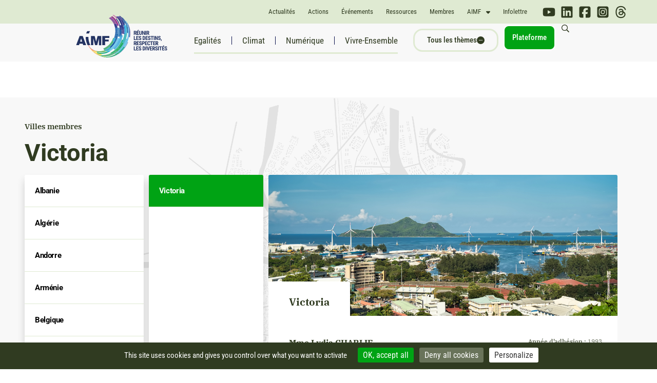

--- FILE ---
content_type: text/html; charset=UTF-8
request_url: https://www.aimf.asso.fr/ville/victoria/
body_size: 87909
content:
<script>console.log( 'Debug Objects: Aucune catégorie détectée.' );</script><!doctype html>
<html lang="fr-FR">
<head>
	<meta charset="UTF-8"><script type="text/javascript">(window.NREUM||(NREUM={})).init={privacy:{cookies_enabled:true},ajax:{deny_list:["bam.nr-data.net"]},feature_flags:["soft_nav"],distributed_tracing:{enabled:true}};(window.NREUM||(NREUM={})).loader_config={agentID:"1589105273",accountID:"1775321",trustKey:"1775321",xpid:"VQEAVFVRCRABUVdaAwQOVFYB",licenseKey:"47c5679e47",applicationID:"1568459220",browserID:"1589105273"};;/*! For license information please see nr-loader-spa-1.308.0.min.js.LICENSE.txt */
(()=>{var e,t,r={384:(e,t,r)=>{"use strict";r.d(t,{NT:()=>a,US:()=>u,Zm:()=>o,bQ:()=>d,dV:()=>c,pV:()=>l});var n=r(6154),i=r(1863),s=r(1910);const a={beacon:"bam.nr-data.net",errorBeacon:"bam.nr-data.net"};function o(){return n.gm.NREUM||(n.gm.NREUM={}),void 0===n.gm.newrelic&&(n.gm.newrelic=n.gm.NREUM),n.gm.NREUM}function c(){let e=o();return e.o||(e.o={ST:n.gm.setTimeout,SI:n.gm.setImmediate||n.gm.setInterval,CT:n.gm.clearTimeout,XHR:n.gm.XMLHttpRequest,REQ:n.gm.Request,EV:n.gm.Event,PR:n.gm.Promise,MO:n.gm.MutationObserver,FETCH:n.gm.fetch,WS:n.gm.WebSocket},(0,s.i)(...Object.values(e.o))),e}function d(e,t){let r=o();r.initializedAgents??={},t.initializedAt={ms:(0,i.t)(),date:new Date},r.initializedAgents[e]=t}function u(e,t){o()[e]=t}function l(){return function(){let e=o();const t=e.info||{};e.info={beacon:a.beacon,errorBeacon:a.errorBeacon,...t}}(),function(){let e=o();const t=e.init||{};e.init={...t}}(),c(),function(){let e=o();const t=e.loader_config||{};e.loader_config={...t}}(),o()}},782:(e,t,r)=>{"use strict";r.d(t,{T:()=>n});const n=r(860).K7.pageViewTiming},860:(e,t,r)=>{"use strict";r.d(t,{$J:()=>u,K7:()=>c,P3:()=>d,XX:()=>i,Yy:()=>o,df:()=>s,qY:()=>n,v4:()=>a});const n="events",i="jserrors",s="browser/blobs",a="rum",o="browser/logs",c={ajax:"ajax",genericEvents:"generic_events",jserrors:i,logging:"logging",metrics:"metrics",pageAction:"page_action",pageViewEvent:"page_view_event",pageViewTiming:"page_view_timing",sessionReplay:"session_replay",sessionTrace:"session_trace",softNav:"soft_navigations",spa:"spa"},d={[c.pageViewEvent]:1,[c.pageViewTiming]:2,[c.metrics]:3,[c.jserrors]:4,[c.spa]:5,[c.ajax]:6,[c.sessionTrace]:7,[c.softNav]:8,[c.sessionReplay]:9,[c.logging]:10,[c.genericEvents]:11},u={[c.pageViewEvent]:a,[c.pageViewTiming]:n,[c.ajax]:n,[c.spa]:n,[c.softNav]:n,[c.metrics]:i,[c.jserrors]:i,[c.sessionTrace]:s,[c.sessionReplay]:s,[c.logging]:o,[c.genericEvents]:"ins"}},944:(e,t,r)=>{"use strict";r.d(t,{R:()=>i});var n=r(3241);function i(e,t){"function"==typeof console.debug&&(console.debug("New Relic Warning: https://github.com/newrelic/newrelic-browser-agent/blob/main/docs/warning-codes.md#".concat(e),t),(0,n.W)({agentIdentifier:null,drained:null,type:"data",name:"warn",feature:"warn",data:{code:e,secondary:t}}))}},993:(e,t,r)=>{"use strict";r.d(t,{A$:()=>s,ET:()=>a,TZ:()=>o,p_:()=>i});var n=r(860);const i={ERROR:"ERROR",WARN:"WARN",INFO:"INFO",DEBUG:"DEBUG",TRACE:"TRACE"},s={OFF:0,ERROR:1,WARN:2,INFO:3,DEBUG:4,TRACE:5},a="log",o=n.K7.logging},1541:(e,t,r)=>{"use strict";r.d(t,{U:()=>i,f:()=>n});const n={MFE:"MFE",BA:"BA"};function i(e,t){if(2!==t?.harvestEndpointVersion)return{};const r=t.agentRef.runtime.appMetadata.agents[0].entityGuid;return e?{"source.id":e.id,"source.name":e.name,"source.type":e.type,"parent.id":e.parent?.id||r,"parent.type":e.parent?.type||n.BA}:{"entity.guid":r,appId:t.agentRef.info.applicationID}}},1687:(e,t,r)=>{"use strict";r.d(t,{Ak:()=>d,Ze:()=>h,x3:()=>u});var n=r(3241),i=r(7836),s=r(3606),a=r(860),o=r(2646);const c={};function d(e,t){const r={staged:!1,priority:a.P3[t]||0};l(e),c[e].get(t)||c[e].set(t,r)}function u(e,t){e&&c[e]&&(c[e].get(t)&&c[e].delete(t),p(e,t,!1),c[e].size&&f(e))}function l(e){if(!e)throw new Error("agentIdentifier required");c[e]||(c[e]=new Map)}function h(e="",t="feature",r=!1){if(l(e),!e||!c[e].get(t)||r)return p(e,t);c[e].get(t).staged=!0,f(e)}function f(e){const t=Array.from(c[e]);t.every(([e,t])=>t.staged)&&(t.sort((e,t)=>e[1].priority-t[1].priority),t.forEach(([t])=>{c[e].delete(t),p(e,t)}))}function p(e,t,r=!0){const a=e?i.ee.get(e):i.ee,c=s.i.handlers;if(!a.aborted&&a.backlog&&c){if((0,n.W)({agentIdentifier:e,type:"lifecycle",name:"drain",feature:t}),r){const e=a.backlog[t],r=c[t];if(r){for(let t=0;e&&t<e.length;++t)g(e[t],r);Object.entries(r).forEach(([e,t])=>{Object.values(t||{}).forEach(t=>{t[0]?.on&&t[0]?.context()instanceof o.y&&t[0].on(e,t[1])})})}}a.isolatedBacklog||delete c[t],a.backlog[t]=null,a.emit("drain-"+t,[])}}function g(e,t){var r=e[1];Object.values(t[r]||{}).forEach(t=>{var r=e[0];if(t[0]===r){var n=t[1],i=e[3],s=e[2];n.apply(i,s)}})}},1738:(e,t,r)=>{"use strict";r.d(t,{U:()=>f,Y:()=>h});var n=r(3241),i=r(9908),s=r(1863),a=r(944),o=r(5701),c=r(3969),d=r(8362),u=r(860),l=r(4261);function h(e,t,r,s){const h=s||r;!h||h[e]&&h[e]!==d.d.prototype[e]||(h[e]=function(){(0,i.p)(c.xV,["API/"+e+"/called"],void 0,u.K7.metrics,r.ee),(0,n.W)({agentIdentifier:r.agentIdentifier,drained:!!o.B?.[r.agentIdentifier],type:"data",name:"api",feature:l.Pl+e,data:{}});try{return t.apply(this,arguments)}catch(e){(0,a.R)(23,e)}})}function f(e,t,r,n,a){const o=e.info;null===r?delete o.jsAttributes[t]:o.jsAttributes[t]=r,(a||null===r)&&(0,i.p)(l.Pl+n,[(0,s.t)(),t,r],void 0,"session",e.ee)}},1741:(e,t,r)=>{"use strict";r.d(t,{W:()=>s});var n=r(944),i=r(4261);class s{#e(e,...t){if(this[e]!==s.prototype[e])return this[e](...t);(0,n.R)(35,e)}addPageAction(e,t){return this.#e(i.hG,e,t)}register(e){return this.#e(i.eY,e)}recordCustomEvent(e,t){return this.#e(i.fF,e,t)}setPageViewName(e,t){return this.#e(i.Fw,e,t)}setCustomAttribute(e,t,r){return this.#e(i.cD,e,t,r)}noticeError(e,t){return this.#e(i.o5,e,t)}setUserId(e,t=!1){return this.#e(i.Dl,e,t)}setApplicationVersion(e){return this.#e(i.nb,e)}setErrorHandler(e){return this.#e(i.bt,e)}addRelease(e,t){return this.#e(i.k6,e,t)}log(e,t){return this.#e(i.$9,e,t)}start(){return this.#e(i.d3)}finished(e){return this.#e(i.BL,e)}recordReplay(){return this.#e(i.CH)}pauseReplay(){return this.#e(i.Tb)}addToTrace(e){return this.#e(i.U2,e)}setCurrentRouteName(e){return this.#e(i.PA,e)}interaction(e){return this.#e(i.dT,e)}wrapLogger(e,t,r){return this.#e(i.Wb,e,t,r)}measure(e,t){return this.#e(i.V1,e,t)}consent(e){return this.#e(i.Pv,e)}}},1863:(e,t,r)=>{"use strict";function n(){return Math.floor(performance.now())}r.d(t,{t:()=>n})},1910:(e,t,r)=>{"use strict";r.d(t,{i:()=>s});var n=r(944);const i=new Map;function s(...e){return e.every(e=>{if(i.has(e))return i.get(e);const t="function"==typeof e?e.toString():"",r=t.includes("[native code]"),s=t.includes("nrWrapper");return r||s||(0,n.R)(64,e?.name||t),i.set(e,r),r})}},2555:(e,t,r)=>{"use strict";r.d(t,{D:()=>o,f:()=>a});var n=r(384),i=r(8122);const s={beacon:n.NT.beacon,errorBeacon:n.NT.errorBeacon,licenseKey:void 0,applicationID:void 0,sa:void 0,queueTime:void 0,applicationTime:void 0,ttGuid:void 0,user:void 0,account:void 0,product:void 0,extra:void 0,jsAttributes:{},userAttributes:void 0,atts:void 0,transactionName:void 0,tNamePlain:void 0};function a(e){try{return!!e.licenseKey&&!!e.errorBeacon&&!!e.applicationID}catch(e){return!1}}const o=e=>(0,i.a)(e,s)},2614:(e,t,r)=>{"use strict";r.d(t,{BB:()=>a,H3:()=>n,g:()=>d,iL:()=>c,tS:()=>o,uh:()=>i,wk:()=>s});const n="NRBA",i="SESSION",s=144e5,a=18e5,o={STARTED:"session-started",PAUSE:"session-pause",RESET:"session-reset",RESUME:"session-resume",UPDATE:"session-update"},c={SAME_TAB:"same-tab",CROSS_TAB:"cross-tab"},d={OFF:0,FULL:1,ERROR:2}},2646:(e,t,r)=>{"use strict";r.d(t,{y:()=>n});class n{constructor(e){this.contextId=e}}},2843:(e,t,r)=>{"use strict";r.d(t,{G:()=>s,u:()=>i});var n=r(3878);function i(e,t=!1,r,i){(0,n.DD)("visibilitychange",function(){if(t)return void("hidden"===document.visibilityState&&e());e(document.visibilityState)},r,i)}function s(e,t,r){(0,n.sp)("pagehide",e,t,r)}},3241:(e,t,r)=>{"use strict";r.d(t,{W:()=>s});var n=r(6154);const i="newrelic";function s(e={}){try{n.gm.dispatchEvent(new CustomEvent(i,{detail:e}))}catch(e){}}},3304:(e,t,r)=>{"use strict";r.d(t,{A:()=>s});var n=r(7836);const i=()=>{const e=new WeakSet;return(t,r)=>{if("object"==typeof r&&null!==r){if(e.has(r))return;e.add(r)}return r}};function s(e){try{return JSON.stringify(e,i())??""}catch(e){try{n.ee.emit("internal-error",[e])}catch(e){}return""}}},3333:(e,t,r)=>{"use strict";r.d(t,{$v:()=>u,TZ:()=>n,Xh:()=>c,Zp:()=>i,kd:()=>d,mq:()=>o,nf:()=>a,qN:()=>s});const n=r(860).K7.genericEvents,i=["auxclick","click","copy","keydown","paste","scrollend"],s=["focus","blur"],a=4,o=1e3,c=2e3,d=["PageAction","UserAction","BrowserPerformance"],u={RESOURCES:"experimental.resources",REGISTER:"register"}},3434:(e,t,r)=>{"use strict";r.d(t,{Jt:()=>s,YM:()=>d});var n=r(7836),i=r(5607);const s="nr@original:".concat(i.W),a=50;var o=Object.prototype.hasOwnProperty,c=!1;function d(e,t){return e||(e=n.ee),r.inPlace=function(e,t,n,i,s){n||(n="");const a="-"===n.charAt(0);for(let o=0;o<t.length;o++){const c=t[o],d=e[c];l(d)||(e[c]=r(d,a?c+n:n,i,c,s))}},r.flag=s,r;function r(t,r,n,c,d){return l(t)?t:(r||(r=""),nrWrapper[s]=t,function(e,t,r){if(Object.defineProperty&&Object.keys)try{return Object.keys(e).forEach(function(r){Object.defineProperty(t,r,{get:function(){return e[r]},set:function(t){return e[r]=t,t}})}),t}catch(e){u([e],r)}for(var n in e)o.call(e,n)&&(t[n]=e[n])}(t,nrWrapper,e),nrWrapper);function nrWrapper(){var s,o,l,h;let f;try{o=this,s=[...arguments],l="function"==typeof n?n(s,o):n||{}}catch(t){u([t,"",[s,o,c],l],e)}i(r+"start",[s,o,c],l,d);const p=performance.now();let g;try{return h=t.apply(o,s),g=performance.now(),h}catch(e){throw g=performance.now(),i(r+"err",[s,o,e],l,d),f=e,f}finally{const e=g-p,t={start:p,end:g,duration:e,isLongTask:e>=a,methodName:c,thrownError:f};t.isLongTask&&i("long-task",[t,o],l,d),i(r+"end",[s,o,h],l,d)}}}function i(r,n,i,s){if(!c||t){var a=c;c=!0;try{e.emit(r,n,i,t,s)}catch(t){u([t,r,n,i],e)}c=a}}}function u(e,t){t||(t=n.ee);try{t.emit("internal-error",e)}catch(e){}}function l(e){return!(e&&"function"==typeof e&&e.apply&&!e[s])}},3606:(e,t,r)=>{"use strict";r.d(t,{i:()=>s});var n=r(9908);s.on=a;var i=s.handlers={};function s(e,t,r,s){a(s||n.d,i,e,t,r)}function a(e,t,r,i,s){s||(s="feature"),e||(e=n.d);var a=t[s]=t[s]||{};(a[r]=a[r]||[]).push([e,i])}},3738:(e,t,r)=>{"use strict";r.d(t,{He:()=>i,Kp:()=>o,Lc:()=>d,Rz:()=>u,TZ:()=>n,bD:()=>s,d3:()=>a,jx:()=>l,sl:()=>h,uP:()=>c});const n=r(860).K7.sessionTrace,i="bstResource",s="resource",a="-start",o="-end",c="fn"+a,d="fn"+o,u="pushState",l=1e3,h=3e4},3785:(e,t,r)=>{"use strict";r.d(t,{R:()=>c,b:()=>d});var n=r(9908),i=r(1863),s=r(860),a=r(3969),o=r(993);function c(e,t,r={},c=o.p_.INFO,d=!0,u,l=(0,i.t)()){(0,n.p)(a.xV,["API/logging/".concat(c.toLowerCase(),"/called")],void 0,s.K7.metrics,e),(0,n.p)(o.ET,[l,t,r,c,d,u],void 0,s.K7.logging,e)}function d(e){return"string"==typeof e&&Object.values(o.p_).some(t=>t===e.toUpperCase().trim())}},3878:(e,t,r)=>{"use strict";function n(e,t){return{capture:e,passive:!1,signal:t}}function i(e,t,r=!1,i){window.addEventListener(e,t,n(r,i))}function s(e,t,r=!1,i){document.addEventListener(e,t,n(r,i))}r.d(t,{DD:()=>s,jT:()=>n,sp:()=>i})},3962:(e,t,r)=>{"use strict";r.d(t,{AM:()=>a,O2:()=>l,OV:()=>s,Qu:()=>h,TZ:()=>c,ih:()=>f,pP:()=>o,t1:()=>u,tC:()=>i,wD:()=>d});var n=r(860);const i=["click","keydown","submit"],s="popstate",a="api",o="initialPageLoad",c=n.K7.softNav,d=5e3,u=500,l={INITIAL_PAGE_LOAD:"",ROUTE_CHANGE:1,UNSPECIFIED:2},h={INTERACTION:1,AJAX:2,CUSTOM_END:3,CUSTOM_TRACER:4},f={IP:"in progress",PF:"pending finish",FIN:"finished",CAN:"cancelled"}},3969:(e,t,r)=>{"use strict";r.d(t,{TZ:()=>n,XG:()=>o,rs:()=>i,xV:()=>a,z_:()=>s});const n=r(860).K7.metrics,i="sm",s="cm",a="storeSupportabilityMetrics",o="storeEventMetrics"},4234:(e,t,r)=>{"use strict";r.d(t,{W:()=>s});var n=r(7836),i=r(1687);class s{constructor(e,t){this.agentIdentifier=e,this.ee=n.ee.get(e),this.featureName=t,this.blocked=!1}deregisterDrain(){(0,i.x3)(this.agentIdentifier,this.featureName)}}},4261:(e,t,r)=>{"use strict";r.d(t,{$9:()=>u,BL:()=>c,CH:()=>p,Dl:()=>R,Fw:()=>w,PA:()=>v,Pl:()=>n,Pv:()=>A,Tb:()=>h,U2:()=>a,V1:()=>E,Wb:()=>T,bt:()=>y,cD:()=>b,d3:()=>x,dT:()=>d,eY:()=>g,fF:()=>f,hG:()=>s,hw:()=>i,k6:()=>o,nb:()=>m,o5:()=>l});const n="api-",i=n+"ixn-",s="addPageAction",a="addToTrace",o="addRelease",c="finished",d="interaction",u="log",l="noticeError",h="pauseReplay",f="recordCustomEvent",p="recordReplay",g="register",m="setApplicationVersion",v="setCurrentRouteName",b="setCustomAttribute",y="setErrorHandler",w="setPageViewName",R="setUserId",x="start",T="wrapLogger",E="measure",A="consent"},5205:(e,t,r)=>{"use strict";r.d(t,{j:()=>S});var n=r(384),i=r(1741);var s=r(2555),a=r(3333);const o=e=>{if(!e||"string"!=typeof e)return!1;try{document.createDocumentFragment().querySelector(e)}catch{return!1}return!0};var c=r(2614),d=r(944),u=r(8122);const l="[data-nr-mask]",h=e=>(0,u.a)(e,(()=>{const e={feature_flags:[],experimental:{allow_registered_children:!1,resources:!1},mask_selector:"*",block_selector:"[data-nr-block]",mask_input_options:{color:!1,date:!1,"datetime-local":!1,email:!1,month:!1,number:!1,range:!1,search:!1,tel:!1,text:!1,time:!1,url:!1,week:!1,textarea:!1,select:!1,password:!0}};return{ajax:{deny_list:void 0,block_internal:!0,enabled:!0,autoStart:!0},api:{get allow_registered_children(){return e.feature_flags.includes(a.$v.REGISTER)||e.experimental.allow_registered_children},set allow_registered_children(t){e.experimental.allow_registered_children=t},duplicate_registered_data:!1},browser_consent_mode:{enabled:!1},distributed_tracing:{enabled:void 0,exclude_newrelic_header:void 0,cors_use_newrelic_header:void 0,cors_use_tracecontext_headers:void 0,allowed_origins:void 0},get feature_flags(){return e.feature_flags},set feature_flags(t){e.feature_flags=t},generic_events:{enabled:!0,autoStart:!0},harvest:{interval:30},jserrors:{enabled:!0,autoStart:!0},logging:{enabled:!0,autoStart:!0},metrics:{enabled:!0,autoStart:!0},obfuscate:void 0,page_action:{enabled:!0},page_view_event:{enabled:!0,autoStart:!0},page_view_timing:{enabled:!0,autoStart:!0},performance:{capture_marks:!1,capture_measures:!1,capture_detail:!0,resources:{get enabled(){return e.feature_flags.includes(a.$v.RESOURCES)||e.experimental.resources},set enabled(t){e.experimental.resources=t},asset_types:[],first_party_domains:[],ignore_newrelic:!0}},privacy:{cookies_enabled:!0},proxy:{assets:void 0,beacon:void 0},session:{expiresMs:c.wk,inactiveMs:c.BB},session_replay:{autoStart:!0,enabled:!1,preload:!1,sampling_rate:10,error_sampling_rate:100,collect_fonts:!1,inline_images:!1,fix_stylesheets:!0,mask_all_inputs:!0,get mask_text_selector(){return e.mask_selector},set mask_text_selector(t){o(t)?e.mask_selector="".concat(t,",").concat(l):""===t||null===t?e.mask_selector=l:(0,d.R)(5,t)},get block_class(){return"nr-block"},get ignore_class(){return"nr-ignore"},get mask_text_class(){return"nr-mask"},get block_selector(){return e.block_selector},set block_selector(t){o(t)?e.block_selector+=",".concat(t):""!==t&&(0,d.R)(6,t)},get mask_input_options(){return e.mask_input_options},set mask_input_options(t){t&&"object"==typeof t?e.mask_input_options={...t,password:!0}:(0,d.R)(7,t)}},session_trace:{enabled:!0,autoStart:!0},soft_navigations:{enabled:!0,autoStart:!0},spa:{enabled:!0,autoStart:!0},ssl:void 0,user_actions:{enabled:!0,elementAttributes:["id","className","tagName","type"]}}})());var f=r(6154),p=r(9324);let g=0;const m={buildEnv:p.F3,distMethod:p.Xs,version:p.xv,originTime:f.WN},v={consented:!1},b={appMetadata:{},get consented(){return this.session?.state?.consent||v.consented},set consented(e){v.consented=e},customTransaction:void 0,denyList:void 0,disabled:!1,harvester:void 0,isolatedBacklog:!1,isRecording:!1,loaderType:void 0,maxBytes:3e4,obfuscator:void 0,onerror:void 0,ptid:void 0,releaseIds:{},session:void 0,timeKeeper:void 0,registeredEntities:[],jsAttributesMetadata:{bytes:0},get harvestCount(){return++g}},y=e=>{const t=(0,u.a)(e,b),r=Object.keys(m).reduce((e,t)=>(e[t]={value:m[t],writable:!1,configurable:!0,enumerable:!0},e),{});return Object.defineProperties(t,r)};var w=r(5701);const R=e=>{const t=e.startsWith("http");e+="/",r.p=t?e:"https://"+e};var x=r(7836),T=r(3241);const E={accountID:void 0,trustKey:void 0,agentID:void 0,licenseKey:void 0,applicationID:void 0,xpid:void 0},A=e=>(0,u.a)(e,E),_=new Set;function S(e,t={},r,a){let{init:o,info:c,loader_config:d,runtime:u={},exposed:l=!0}=t;if(!c){const e=(0,n.pV)();o=e.init,c=e.info,d=e.loader_config}e.init=h(o||{}),e.loader_config=A(d||{}),c.jsAttributes??={},f.bv&&(c.jsAttributes.isWorker=!0),e.info=(0,s.D)(c);const p=e.init,g=[c.beacon,c.errorBeacon];_.has(e.agentIdentifier)||(p.proxy.assets&&(R(p.proxy.assets),g.push(p.proxy.assets)),p.proxy.beacon&&g.push(p.proxy.beacon),e.beacons=[...g],function(e){const t=(0,n.pV)();Object.getOwnPropertyNames(i.W.prototype).forEach(r=>{const n=i.W.prototype[r];if("function"!=typeof n||"constructor"===n)return;let s=t[r];e[r]&&!1!==e.exposed&&"micro-agent"!==e.runtime?.loaderType&&(t[r]=(...t)=>{const n=e[r](...t);return s?s(...t):n})})}(e),(0,n.US)("activatedFeatures",w.B)),u.denyList=[...p.ajax.deny_list||[],...p.ajax.block_internal?g:[]],u.ptid=e.agentIdentifier,u.loaderType=r,e.runtime=y(u),_.has(e.agentIdentifier)||(e.ee=x.ee.get(e.agentIdentifier),e.exposed=l,(0,T.W)({agentIdentifier:e.agentIdentifier,drained:!!w.B?.[e.agentIdentifier],type:"lifecycle",name:"initialize",feature:void 0,data:e.config})),_.add(e.agentIdentifier)}},5270:(e,t,r)=>{"use strict";r.d(t,{Aw:()=>a,SR:()=>s,rF:()=>o});var n=r(384),i=r(7767);function s(e){return!!(0,n.dV)().o.MO&&(0,i.V)(e)&&!0===e?.session_trace.enabled}function a(e){return!0===e?.session_replay.preload&&s(e)}function o(e,t){try{if("string"==typeof t?.type){if("password"===t.type.toLowerCase())return"*".repeat(e?.length||0);if(void 0!==t?.dataset?.nrUnmask||t?.classList?.contains("nr-unmask"))return e}}catch(e){}return"string"==typeof e?e.replace(/[\S]/g,"*"):"*".repeat(e?.length||0)}},5289:(e,t,r)=>{"use strict";r.d(t,{GG:()=>a,Qr:()=>c,sB:()=>o});var n=r(3878),i=r(6389);function s(){return"undefined"==typeof document||"complete"===document.readyState}function a(e,t){if(s())return e();const r=(0,i.J)(e),a=setInterval(()=>{s()&&(clearInterval(a),r())},500);(0,n.sp)("load",r,t)}function o(e){if(s())return e();(0,n.DD)("DOMContentLoaded",e)}function c(e){if(s())return e();(0,n.sp)("popstate",e)}},5607:(e,t,r)=>{"use strict";r.d(t,{W:()=>n});const n=(0,r(9566).bz)()},5701:(e,t,r)=>{"use strict";r.d(t,{B:()=>s,t:()=>a});var n=r(3241);const i=new Set,s={};function a(e,t){const r=t.agentIdentifier;s[r]??={},e&&"object"==typeof e&&(i.has(r)||(t.ee.emit("rumresp",[e]),s[r]=e,i.add(r),(0,n.W)({agentIdentifier:r,loaded:!0,drained:!0,type:"lifecycle",name:"load",feature:void 0,data:e})))}},6154:(e,t,r)=>{"use strict";r.d(t,{OF:()=>d,RI:()=>i,WN:()=>h,bv:()=>s,eN:()=>f,gm:()=>a,lR:()=>l,m:()=>c,mw:()=>o,sb:()=>u});var n=r(1863);const i="undefined"!=typeof window&&!!window.document,s="undefined"!=typeof WorkerGlobalScope&&("undefined"!=typeof self&&self instanceof WorkerGlobalScope&&self.navigator instanceof WorkerNavigator||"undefined"!=typeof globalThis&&globalThis instanceof WorkerGlobalScope&&globalThis.navigator instanceof WorkerNavigator),a=i?window:"undefined"!=typeof WorkerGlobalScope&&("undefined"!=typeof self&&self instanceof WorkerGlobalScope&&self||"undefined"!=typeof globalThis&&globalThis instanceof WorkerGlobalScope&&globalThis),o=Boolean("hidden"===a?.document?.visibilityState),c=""+a?.location,d=/iPad|iPhone|iPod/.test(a.navigator?.userAgent),u=d&&"undefined"==typeof SharedWorker,l=(()=>{const e=a.navigator?.userAgent?.match(/Firefox[/\s](\d+\.\d+)/);return Array.isArray(e)&&e.length>=2?+e[1]:0})(),h=Date.now()-(0,n.t)(),f=()=>"undefined"!=typeof PerformanceNavigationTiming&&a?.performance?.getEntriesByType("navigation")?.[0]?.responseStart},6344:(e,t,r)=>{"use strict";r.d(t,{BB:()=>u,Qb:()=>l,TZ:()=>i,Ug:()=>a,Vh:()=>s,_s:()=>o,bc:()=>d,yP:()=>c});var n=r(2614);const i=r(860).K7.sessionReplay,s="errorDuringReplay",a=.12,o={DomContentLoaded:0,Load:1,FullSnapshot:2,IncrementalSnapshot:3,Meta:4,Custom:5},c={[n.g.ERROR]:15e3,[n.g.FULL]:3e5,[n.g.OFF]:0},d={RESET:{message:"Session was reset",sm:"Reset"},IMPORT:{message:"Recorder failed to import",sm:"Import"},TOO_MANY:{message:"429: Too Many Requests",sm:"Too-Many"},TOO_BIG:{message:"Payload was too large",sm:"Too-Big"},CROSS_TAB:{message:"Session Entity was set to OFF on another tab",sm:"Cross-Tab"},ENTITLEMENTS:{message:"Session Replay is not allowed and will not be started",sm:"Entitlement"}},u=5e3,l={API:"api",RESUME:"resume",SWITCH_TO_FULL:"switchToFull",INITIALIZE:"initialize",PRELOAD:"preload"}},6389:(e,t,r)=>{"use strict";function n(e,t=500,r={}){const n=r?.leading||!1;let i;return(...r)=>{n&&void 0===i&&(e.apply(this,r),i=setTimeout(()=>{i=clearTimeout(i)},t)),n||(clearTimeout(i),i=setTimeout(()=>{e.apply(this,r)},t))}}function i(e){let t=!1;return(...r)=>{t||(t=!0,e.apply(this,r))}}r.d(t,{J:()=>i,s:()=>n})},6630:(e,t,r)=>{"use strict";r.d(t,{T:()=>n});const n=r(860).K7.pageViewEvent},6774:(e,t,r)=>{"use strict";r.d(t,{T:()=>n});const n=r(860).K7.jserrors},7295:(e,t,r)=>{"use strict";r.d(t,{Xv:()=>a,gX:()=>i,iW:()=>s});var n=[];function i(e){if(!e||s(e))return!1;if(0===n.length)return!0;if("*"===n[0].hostname)return!1;for(var t=0;t<n.length;t++){var r=n[t];if(r.hostname.test(e.hostname)&&r.pathname.test(e.pathname))return!1}return!0}function s(e){return void 0===e.hostname}function a(e){if(n=[],e&&e.length)for(var t=0;t<e.length;t++){let r=e[t];if(!r)continue;if("*"===r)return void(n=[{hostname:"*"}]);0===r.indexOf("http://")?r=r.substring(7):0===r.indexOf("https://")&&(r=r.substring(8));const i=r.indexOf("/");let s,a;i>0?(s=r.substring(0,i),a=r.substring(i)):(s=r,a="*");let[c]=s.split(":");n.push({hostname:o(c),pathname:o(a,!0)})}}function o(e,t=!1){const r=e.replace(/[.+?^${}()|[\]\\]/g,e=>"\\"+e).replace(/\*/g,".*?");return new RegExp((t?"^":"")+r+"$")}},7485:(e,t,r)=>{"use strict";r.d(t,{D:()=>i});var n=r(6154);function i(e){if(0===(e||"").indexOf("data:"))return{protocol:"data"};try{const t=new URL(e,location.href),r={port:t.port,hostname:t.hostname,pathname:t.pathname,search:t.search,protocol:t.protocol.slice(0,t.protocol.indexOf(":")),sameOrigin:t.protocol===n.gm?.location?.protocol&&t.host===n.gm?.location?.host};return r.port&&""!==r.port||("http:"===t.protocol&&(r.port="80"),"https:"===t.protocol&&(r.port="443")),r.pathname&&""!==r.pathname?r.pathname.startsWith("/")||(r.pathname="/".concat(r.pathname)):r.pathname="/",r}catch(e){return{}}}},7699:(e,t,r)=>{"use strict";r.d(t,{It:()=>s,KC:()=>o,No:()=>i,qh:()=>a});var n=r(860);const i=16e3,s=1e6,a="SESSION_ERROR",o={[n.K7.logging]:!0,[n.K7.genericEvents]:!1,[n.K7.jserrors]:!1,[n.K7.ajax]:!1}},7767:(e,t,r)=>{"use strict";r.d(t,{V:()=>i});var n=r(6154);const i=e=>n.RI&&!0===e?.privacy.cookies_enabled},7836:(e,t,r)=>{"use strict";r.d(t,{P:()=>o,ee:()=>c});var n=r(384),i=r(8990),s=r(2646),a=r(5607);const o="nr@context:".concat(a.W),c=function e(t,r){var n={},a={},u={},l=!1;try{l=16===r.length&&d.initializedAgents?.[r]?.runtime.isolatedBacklog}catch(e){}var h={on:p,addEventListener:p,removeEventListener:function(e,t){var r=n[e];if(!r)return;for(var i=0;i<r.length;i++)r[i]===t&&r.splice(i,1)},emit:function(e,r,n,i,s){!1!==s&&(s=!0);if(c.aborted&&!i)return;t&&s&&t.emit(e,r,n);var o=f(n);g(e).forEach(e=>{e.apply(o,r)});var d=v()[a[e]];d&&d.push([h,e,r,o]);return o},get:m,listeners:g,context:f,buffer:function(e,t){const r=v();if(t=t||"feature",h.aborted)return;Object.entries(e||{}).forEach(([e,n])=>{a[n]=t,t in r||(r[t]=[])})},abort:function(){h._aborted=!0,Object.keys(h.backlog).forEach(e=>{delete h.backlog[e]})},isBuffering:function(e){return!!v()[a[e]]},debugId:r,backlog:l?{}:t&&"object"==typeof t.backlog?t.backlog:{},isolatedBacklog:l};return Object.defineProperty(h,"aborted",{get:()=>{let e=h._aborted||!1;return e||(t&&(e=t.aborted),e)}}),h;function f(e){return e&&e instanceof s.y?e:e?(0,i.I)(e,o,()=>new s.y(o)):new s.y(o)}function p(e,t){n[e]=g(e).concat(t)}function g(e){return n[e]||[]}function m(t){return u[t]=u[t]||e(h,t)}function v(){return h.backlog}}(void 0,"globalEE"),d=(0,n.Zm)();d.ee||(d.ee=c)},8122:(e,t,r)=>{"use strict";r.d(t,{a:()=>i});var n=r(944);function i(e,t){try{if(!e||"object"!=typeof e)return(0,n.R)(3);if(!t||"object"!=typeof t)return(0,n.R)(4);const r=Object.create(Object.getPrototypeOf(t),Object.getOwnPropertyDescriptors(t)),s=0===Object.keys(r).length?e:r;for(let a in s)if(void 0!==e[a])try{if(null===e[a]){r[a]=null;continue}Array.isArray(e[a])&&Array.isArray(t[a])?r[a]=Array.from(new Set([...e[a],...t[a]])):"object"==typeof e[a]&&"object"==typeof t[a]?r[a]=i(e[a],t[a]):r[a]=e[a]}catch(e){r[a]||(0,n.R)(1,e)}return r}catch(e){(0,n.R)(2,e)}}},8139:(e,t,r)=>{"use strict";r.d(t,{u:()=>h});var n=r(7836),i=r(3434),s=r(8990),a=r(6154);const o={},c=a.gm.XMLHttpRequest,d="addEventListener",u="removeEventListener",l="nr@wrapped:".concat(n.P);function h(e){var t=function(e){return(e||n.ee).get("events")}(e);if(o[t.debugId]++)return t;o[t.debugId]=1;var r=(0,i.YM)(t,!0);function h(e){r.inPlace(e,[d,u],"-",p)}function p(e,t){return e[1]}return"getPrototypeOf"in Object&&(a.RI&&f(document,h),c&&f(c.prototype,h),f(a.gm,h)),t.on(d+"-start",function(e,t){var n=e[1];if(null!==n&&("function"==typeof n||"object"==typeof n)&&"newrelic"!==e[0]){var i=(0,s.I)(n,l,function(){var e={object:function(){if("function"!=typeof n.handleEvent)return;return n.handleEvent.apply(n,arguments)},function:n}[typeof n];return e?r(e,"fn-",null,e.name||"anonymous"):n});this.wrapped=e[1]=i}}),t.on(u+"-start",function(e){e[1]=this.wrapped||e[1]}),t}function f(e,t,...r){let n=e;for(;"object"==typeof n&&!Object.prototype.hasOwnProperty.call(n,d);)n=Object.getPrototypeOf(n);n&&t(n,...r)}},8362:(e,t,r)=>{"use strict";r.d(t,{d:()=>s});var n=r(9566),i=r(1741);class s extends i.W{agentIdentifier=(0,n.LA)(16)}},8374:(e,t,r)=>{r.nc=(()=>{try{return document?.currentScript?.nonce}catch(e){}return""})()},8990:(e,t,r)=>{"use strict";r.d(t,{I:()=>i});var n=Object.prototype.hasOwnProperty;function i(e,t,r){if(n.call(e,t))return e[t];var i=r();if(Object.defineProperty&&Object.keys)try{return Object.defineProperty(e,t,{value:i,writable:!0,enumerable:!1}),i}catch(e){}return e[t]=i,i}},9119:(e,t,r)=>{"use strict";r.d(t,{L:()=>s});var n=/([^?#]*)[^#]*(#[^?]*|$).*/,i=/([^?#]*)().*/;function s(e,t){return e?e.replace(t?n:i,"$1$2"):e}},9300:(e,t,r)=>{"use strict";r.d(t,{T:()=>n});const n=r(860).K7.ajax},9324:(e,t,r)=>{"use strict";r.d(t,{AJ:()=>a,F3:()=>i,Xs:()=>s,Yq:()=>o,xv:()=>n});const n="1.308.0",i="PROD",s="CDN",a="@newrelic/rrweb",o="1.0.1"},9566:(e,t,r)=>{"use strict";r.d(t,{LA:()=>o,ZF:()=>c,bz:()=>a,el:()=>d});var n=r(6154);const i="xxxxxxxx-xxxx-4xxx-yxxx-xxxxxxxxxxxx";function s(e,t){return e?15&e[t]:16*Math.random()|0}function a(){const e=n.gm?.crypto||n.gm?.msCrypto;let t,r=0;return e&&e.getRandomValues&&(t=e.getRandomValues(new Uint8Array(30))),i.split("").map(e=>"x"===e?s(t,r++).toString(16):"y"===e?(3&s()|8).toString(16):e).join("")}function o(e){const t=n.gm?.crypto||n.gm?.msCrypto;let r,i=0;t&&t.getRandomValues&&(r=t.getRandomValues(new Uint8Array(e)));const a=[];for(var o=0;o<e;o++)a.push(s(r,i++).toString(16));return a.join("")}function c(){return o(16)}function d(){return o(32)}},9908:(e,t,r)=>{"use strict";r.d(t,{d:()=>n,p:()=>i});var n=r(7836).ee.get("handle");function i(e,t,r,i,s){s?(s.buffer([e],i),s.emit(e,t,r)):(n.buffer([e],i),n.emit(e,t,r))}}},n={};function i(e){var t=n[e];if(void 0!==t)return t.exports;var s=n[e]={exports:{}};return r[e](s,s.exports,i),s.exports}i.m=r,i.d=(e,t)=>{for(var r in t)i.o(t,r)&&!i.o(e,r)&&Object.defineProperty(e,r,{enumerable:!0,get:t[r]})},i.f={},i.e=e=>Promise.all(Object.keys(i.f).reduce((t,r)=>(i.f[r](e,t),t),[])),i.u=e=>({212:"nr-spa-compressor",249:"nr-spa-recorder",478:"nr-spa"}[e]+"-1.308.0.min.js"),i.o=(e,t)=>Object.prototype.hasOwnProperty.call(e,t),e={},t="NRBA-1.308.0.PROD:",i.l=(r,n,s,a)=>{if(e[r])e[r].push(n);else{var o,c;if(void 0!==s)for(var d=document.getElementsByTagName("script"),u=0;u<d.length;u++){var l=d[u];if(l.getAttribute("src")==r||l.getAttribute("data-webpack")==t+s){o=l;break}}if(!o){c=!0;var h={478:"sha512-RSfSVnmHk59T/uIPbdSE0LPeqcEdF4/+XhfJdBuccH5rYMOEZDhFdtnh6X6nJk7hGpzHd9Ujhsy7lZEz/ORYCQ==",249:"sha512-ehJXhmntm85NSqW4MkhfQqmeKFulra3klDyY0OPDUE+sQ3GokHlPh1pmAzuNy//3j4ac6lzIbmXLvGQBMYmrkg==",212:"sha512-B9h4CR46ndKRgMBcK+j67uSR2RCnJfGefU+A7FrgR/k42ovXy5x/MAVFiSvFxuVeEk/pNLgvYGMp1cBSK/G6Fg=="};(o=document.createElement("script")).charset="utf-8",i.nc&&o.setAttribute("nonce",i.nc),o.setAttribute("data-webpack",t+s),o.src=r,0!==o.src.indexOf(window.location.origin+"/")&&(o.crossOrigin="anonymous"),h[a]&&(o.integrity=h[a])}e[r]=[n];var f=(t,n)=>{o.onerror=o.onload=null,clearTimeout(p);var i=e[r];if(delete e[r],o.parentNode&&o.parentNode.removeChild(o),i&&i.forEach(e=>e(n)),t)return t(n)},p=setTimeout(f.bind(null,void 0,{type:"timeout",target:o}),12e4);o.onerror=f.bind(null,o.onerror),o.onload=f.bind(null,o.onload),c&&document.head.appendChild(o)}},i.r=e=>{"undefined"!=typeof Symbol&&Symbol.toStringTag&&Object.defineProperty(e,Symbol.toStringTag,{value:"Module"}),Object.defineProperty(e,"__esModule",{value:!0})},i.p="https://js-agent.newrelic.com/",(()=>{var e={38:0,788:0};i.f.j=(t,r)=>{var n=i.o(e,t)?e[t]:void 0;if(0!==n)if(n)r.push(n[2]);else{var s=new Promise((r,i)=>n=e[t]=[r,i]);r.push(n[2]=s);var a=i.p+i.u(t),o=new Error;i.l(a,r=>{if(i.o(e,t)&&(0!==(n=e[t])&&(e[t]=void 0),n)){var s=r&&("load"===r.type?"missing":r.type),a=r&&r.target&&r.target.src;o.message="Loading chunk "+t+" failed: ("+s+": "+a+")",o.name="ChunkLoadError",o.type=s,o.request=a,n[1](o)}},"chunk-"+t,t)}};var t=(t,r)=>{var n,s,[a,o,c]=r,d=0;if(a.some(t=>0!==e[t])){for(n in o)i.o(o,n)&&(i.m[n]=o[n]);if(c)c(i)}for(t&&t(r);d<a.length;d++)s=a[d],i.o(e,s)&&e[s]&&e[s][0](),e[s]=0},r=self["webpackChunk:NRBA-1.308.0.PROD"]=self["webpackChunk:NRBA-1.308.0.PROD"]||[];r.forEach(t.bind(null,0)),r.push=t.bind(null,r.push.bind(r))})(),(()=>{"use strict";i(8374);var e=i(8362),t=i(860);const r=Object.values(t.K7);var n=i(5205);var s=i(9908),a=i(1863),o=i(4261),c=i(1738);var d=i(1687),u=i(4234),l=i(5289),h=i(6154),f=i(944),p=i(5270),g=i(7767),m=i(6389),v=i(7699);class b extends u.W{constructor(e,t){super(e.agentIdentifier,t),this.agentRef=e,this.abortHandler=void 0,this.featAggregate=void 0,this.loadedSuccessfully=void 0,this.onAggregateImported=new Promise(e=>{this.loadedSuccessfully=e}),this.deferred=Promise.resolve(),!1===e.init[this.featureName].autoStart?this.deferred=new Promise((t,r)=>{this.ee.on("manual-start-all",(0,m.J)(()=>{(0,d.Ak)(e.agentIdentifier,this.featureName),t()}))}):(0,d.Ak)(e.agentIdentifier,t)}importAggregator(e,t,r={}){if(this.featAggregate)return;const n=async()=>{let n;await this.deferred;try{if((0,g.V)(e.init)){const{setupAgentSession:t}=await i.e(478).then(i.bind(i,8766));n=t(e)}}catch(e){(0,f.R)(20,e),this.ee.emit("internal-error",[e]),(0,s.p)(v.qh,[e],void 0,this.featureName,this.ee)}try{if(!this.#t(this.featureName,n,e.init))return(0,d.Ze)(this.agentIdentifier,this.featureName),void this.loadedSuccessfully(!1);const{Aggregate:i}=await t();this.featAggregate=new i(e,r),e.runtime.harvester.initializedAggregates.push(this.featAggregate),this.loadedSuccessfully(!0)}catch(e){(0,f.R)(34,e),this.abortHandler?.(),(0,d.Ze)(this.agentIdentifier,this.featureName,!0),this.loadedSuccessfully(!1),this.ee&&this.ee.abort()}};h.RI?(0,l.GG)(()=>n(),!0):n()}#t(e,r,n){if(this.blocked)return!1;switch(e){case t.K7.sessionReplay:return(0,p.SR)(n)&&!!r;case t.K7.sessionTrace:return!!r;default:return!0}}}var y=i(6630),w=i(2614),R=i(3241);class x extends b{static featureName=y.T;constructor(e){var t;super(e,y.T),this.setupInspectionEvents(e.agentIdentifier),t=e,(0,c.Y)(o.Fw,function(e,r){"string"==typeof e&&("/"!==e.charAt(0)&&(e="/"+e),t.runtime.customTransaction=(r||"http://custom.transaction")+e,(0,s.p)(o.Pl+o.Fw,[(0,a.t)()],void 0,void 0,t.ee))},t),this.importAggregator(e,()=>i.e(478).then(i.bind(i,2467)))}setupInspectionEvents(e){const t=(t,r)=>{t&&(0,R.W)({agentIdentifier:e,timeStamp:t.timeStamp,loaded:"complete"===t.target.readyState,type:"window",name:r,data:t.target.location+""})};(0,l.sB)(e=>{t(e,"DOMContentLoaded")}),(0,l.GG)(e=>{t(e,"load")}),(0,l.Qr)(e=>{t(e,"navigate")}),this.ee.on(w.tS.UPDATE,(t,r)=>{(0,R.W)({agentIdentifier:e,type:"lifecycle",name:"session",data:r})})}}var T=i(384);class E extends e.d{constructor(e){var t;(super(),h.gm)?(this.features={},(0,T.bQ)(this.agentIdentifier,this),this.desiredFeatures=new Set(e.features||[]),this.desiredFeatures.add(x),(0,n.j)(this,e,e.loaderType||"agent"),t=this,(0,c.Y)(o.cD,function(e,r,n=!1){if("string"==typeof e){if(["string","number","boolean"].includes(typeof r)||null===r)return(0,c.U)(t,e,r,o.cD,n);(0,f.R)(40,typeof r)}else(0,f.R)(39,typeof e)},t),function(e){(0,c.Y)(o.Dl,function(t,r=!1){if("string"!=typeof t&&null!==t)return void(0,f.R)(41,typeof t);const n=e.info.jsAttributes["enduser.id"];r&&null!=n&&n!==t?(0,s.p)(o.Pl+"setUserIdAndResetSession",[t],void 0,"session",e.ee):(0,c.U)(e,"enduser.id",t,o.Dl,!0)},e)}(this),function(e){(0,c.Y)(o.nb,function(t){if("string"==typeof t||null===t)return(0,c.U)(e,"application.version",t,o.nb,!1);(0,f.R)(42,typeof t)},e)}(this),function(e){(0,c.Y)(o.d3,function(){e.ee.emit("manual-start-all")},e)}(this),function(e){(0,c.Y)(o.Pv,function(t=!0){if("boolean"==typeof t){if((0,s.p)(o.Pl+o.Pv,[t],void 0,"session",e.ee),e.runtime.consented=t,t){const t=e.features.page_view_event;t.onAggregateImported.then(e=>{const r=t.featAggregate;e&&!r.sentRum&&r.sendRum()})}}else(0,f.R)(65,typeof t)},e)}(this),this.run()):(0,f.R)(21)}get config(){return{info:this.info,init:this.init,loader_config:this.loader_config,runtime:this.runtime}}get api(){return this}run(){try{const e=function(e){const t={};return r.forEach(r=>{t[r]=!!e[r]?.enabled}),t}(this.init),n=[...this.desiredFeatures];n.sort((e,r)=>t.P3[e.featureName]-t.P3[r.featureName]),n.forEach(r=>{if(!e[r.featureName]&&r.featureName!==t.K7.pageViewEvent)return;if(r.featureName===t.K7.spa)return void(0,f.R)(67);const n=function(e){switch(e){case t.K7.ajax:return[t.K7.jserrors];case t.K7.sessionTrace:return[t.K7.ajax,t.K7.pageViewEvent];case t.K7.sessionReplay:return[t.K7.sessionTrace];case t.K7.pageViewTiming:return[t.K7.pageViewEvent];default:return[]}}(r.featureName).filter(e=>!(e in this.features));n.length>0&&(0,f.R)(36,{targetFeature:r.featureName,missingDependencies:n}),this.features[r.featureName]=new r(this)})}catch(e){(0,f.R)(22,e);for(const e in this.features)this.features[e].abortHandler?.();const t=(0,T.Zm)();delete t.initializedAgents[this.agentIdentifier]?.features,delete this.sharedAggregator;return t.ee.get(this.agentIdentifier).abort(),!1}}}var A=i(2843),_=i(782);class S extends b{static featureName=_.T;constructor(e){super(e,_.T),h.RI&&((0,A.u)(()=>(0,s.p)("docHidden",[(0,a.t)()],void 0,_.T,this.ee),!0),(0,A.G)(()=>(0,s.p)("winPagehide",[(0,a.t)()],void 0,_.T,this.ee)),this.importAggregator(e,()=>i.e(478).then(i.bind(i,9917))))}}var O=i(3969);class I extends b{static featureName=O.TZ;constructor(e){super(e,O.TZ),h.RI&&document.addEventListener("securitypolicyviolation",e=>{(0,s.p)(O.xV,["Generic/CSPViolation/Detected"],void 0,this.featureName,this.ee)}),this.importAggregator(e,()=>i.e(478).then(i.bind(i,6555)))}}var N=i(6774),P=i(3878),k=i(3304);class D{constructor(e,t,r,n,i){this.name="UncaughtError",this.message="string"==typeof e?e:(0,k.A)(e),this.sourceURL=t,this.line=r,this.column=n,this.__newrelic=i}}function C(e){return M(e)?e:new D(void 0!==e?.message?e.message:e,e?.filename||e?.sourceURL,e?.lineno||e?.line,e?.colno||e?.col,e?.__newrelic,e?.cause)}function j(e){const t="Unhandled Promise Rejection: ";if(!e?.reason)return;if(M(e.reason)){try{e.reason.message.startsWith(t)||(e.reason.message=t+e.reason.message)}catch(e){}return C(e.reason)}const r=C(e.reason);return(r.message||"").startsWith(t)||(r.message=t+r.message),r}function L(e){if(e.error instanceof SyntaxError&&!/:\d+$/.test(e.error.stack?.trim())){const t=new D(e.message,e.filename,e.lineno,e.colno,e.error.__newrelic,e.cause);return t.name=SyntaxError.name,t}return M(e.error)?e.error:C(e)}function M(e){return e instanceof Error&&!!e.stack}function H(e,r,n,i,o=(0,a.t)()){"string"==typeof e&&(e=new Error(e)),(0,s.p)("err",[e,o,!1,r,n.runtime.isRecording,void 0,i],void 0,t.K7.jserrors,n.ee),(0,s.p)("uaErr",[],void 0,t.K7.genericEvents,n.ee)}var B=i(1541),K=i(993),W=i(3785);function U(e,{customAttributes:t={},level:r=K.p_.INFO}={},n,i,s=(0,a.t)()){(0,W.R)(n.ee,e,t,r,!1,i,s)}function F(e,r,n,i,c=(0,a.t)()){(0,s.p)(o.Pl+o.hG,[c,e,r,i],void 0,t.K7.genericEvents,n.ee)}function V(e,r,n,i,c=(0,a.t)()){const{start:d,end:u,customAttributes:l}=r||{},h={customAttributes:l||{}};if("object"!=typeof h.customAttributes||"string"!=typeof e||0===e.length)return void(0,f.R)(57);const p=(e,t)=>null==e?t:"number"==typeof e?e:e instanceof PerformanceMark?e.startTime:Number.NaN;if(h.start=p(d,0),h.end=p(u,c),Number.isNaN(h.start)||Number.isNaN(h.end))(0,f.R)(57);else{if(h.duration=h.end-h.start,!(h.duration<0))return(0,s.p)(o.Pl+o.V1,[h,e,i],void 0,t.K7.genericEvents,n.ee),h;(0,f.R)(58)}}function G(e,r={},n,i,c=(0,a.t)()){(0,s.p)(o.Pl+o.fF,[c,e,r,i],void 0,t.K7.genericEvents,n.ee)}function z(e){(0,c.Y)(o.eY,function(t){return Y(e,t)},e)}function Y(e,r,n){(0,f.R)(54,"newrelic.register"),r||={},r.type=B.f.MFE,r.licenseKey||=e.info.licenseKey,r.blocked=!1,r.parent=n||{},Array.isArray(r.tags)||(r.tags=[]);const i={};r.tags.forEach(e=>{"name"!==e&&"id"!==e&&(i["source.".concat(e)]=!0)}),r.isolated??=!0;let o=()=>{};const c=e.runtime.registeredEntities;if(!r.isolated){const e=c.find(({metadata:{target:{id:e}}})=>e===r.id&&!r.isolated);if(e)return e}const d=e=>{r.blocked=!0,o=e};function u(e){return"string"==typeof e&&!!e.trim()&&e.trim().length<501||"number"==typeof e}e.init.api.allow_registered_children||d((0,m.J)(()=>(0,f.R)(55))),u(r.id)&&u(r.name)||d((0,m.J)(()=>(0,f.R)(48,r)));const l={addPageAction:(t,n={})=>g(F,[t,{...i,...n},e],r),deregister:()=>{d((0,m.J)(()=>(0,f.R)(68)))},log:(t,n={})=>g(U,[t,{...n,customAttributes:{...i,...n.customAttributes||{}}},e],r),measure:(t,n={})=>g(V,[t,{...n,customAttributes:{...i,...n.customAttributes||{}}},e],r),noticeError:(t,n={})=>g(H,[t,{...i,...n},e],r),register:(t={})=>g(Y,[e,t],l.metadata.target),recordCustomEvent:(t,n={})=>g(G,[t,{...i,...n},e],r),setApplicationVersion:e=>p("application.version",e),setCustomAttribute:(e,t)=>p(e,t),setUserId:e=>p("enduser.id",e),metadata:{customAttributes:i,target:r}},h=()=>(r.blocked&&o(),r.blocked);h()||c.push(l);const p=(e,t)=>{h()||(i[e]=t)},g=(r,n,i)=>{if(h())return;const o=(0,a.t)();(0,s.p)(O.xV,["API/register/".concat(r.name,"/called")],void 0,t.K7.metrics,e.ee);try{if(e.init.api.duplicate_registered_data&&"register"!==r.name){let e=n;if(n[1]instanceof Object){const t={"child.id":i.id,"child.type":i.type};e="customAttributes"in n[1]?[n[0],{...n[1],customAttributes:{...n[1].customAttributes,...t}},...n.slice(2)]:[n[0],{...n[1],...t},...n.slice(2)]}r(...e,void 0,o)}return r(...n,i,o)}catch(e){(0,f.R)(50,e)}};return l}class Z extends b{static featureName=N.T;constructor(e){var t;super(e,N.T),t=e,(0,c.Y)(o.o5,(e,r)=>H(e,r,t),t),function(e){(0,c.Y)(o.bt,function(t){e.runtime.onerror=t},e)}(e),function(e){let t=0;(0,c.Y)(o.k6,function(e,r){++t>10||(this.runtime.releaseIds[e.slice(-200)]=(""+r).slice(-200))},e)}(e),z(e);try{this.removeOnAbort=new AbortController}catch(e){}this.ee.on("internal-error",(t,r)=>{this.abortHandler&&(0,s.p)("ierr",[C(t),(0,a.t)(),!0,{},e.runtime.isRecording,r],void 0,this.featureName,this.ee)}),h.gm.addEventListener("unhandledrejection",t=>{this.abortHandler&&(0,s.p)("err",[j(t),(0,a.t)(),!1,{unhandledPromiseRejection:1},e.runtime.isRecording],void 0,this.featureName,this.ee)},(0,P.jT)(!1,this.removeOnAbort?.signal)),h.gm.addEventListener("error",t=>{this.abortHandler&&(0,s.p)("err",[L(t),(0,a.t)(),!1,{},e.runtime.isRecording],void 0,this.featureName,this.ee)},(0,P.jT)(!1,this.removeOnAbort?.signal)),this.abortHandler=this.#r,this.importAggregator(e,()=>i.e(478).then(i.bind(i,2176)))}#r(){this.removeOnAbort?.abort(),this.abortHandler=void 0}}var q=i(8990);let X=1;function J(e){const t=typeof e;return!e||"object"!==t&&"function"!==t?-1:e===h.gm?0:(0,q.I)(e,"nr@id",function(){return X++})}function Q(e){if("string"==typeof e&&e.length)return e.length;if("object"==typeof e){if("undefined"!=typeof ArrayBuffer&&e instanceof ArrayBuffer&&e.byteLength)return e.byteLength;if("undefined"!=typeof Blob&&e instanceof Blob&&e.size)return e.size;if(!("undefined"!=typeof FormData&&e instanceof FormData))try{return(0,k.A)(e).length}catch(e){return}}}var ee=i(8139),te=i(7836),re=i(3434);const ne={},ie=["open","send"];function se(e){var t=e||te.ee;const r=function(e){return(e||te.ee).get("xhr")}(t);if(void 0===h.gm.XMLHttpRequest)return r;if(ne[r.debugId]++)return r;ne[r.debugId]=1,(0,ee.u)(t);var n=(0,re.YM)(r),i=h.gm.XMLHttpRequest,s=h.gm.MutationObserver,a=h.gm.Promise,o=h.gm.setInterval,c="readystatechange",d=["onload","onerror","onabort","onloadstart","onloadend","onprogress","ontimeout"],u=[],l=h.gm.XMLHttpRequest=function(e){const t=new i(e),s=r.context(t);try{r.emit("new-xhr",[t],s),t.addEventListener(c,(a=s,function(){var e=this;e.readyState>3&&!a.resolved&&(a.resolved=!0,r.emit("xhr-resolved",[],e)),n.inPlace(e,d,"fn-",y)}),(0,P.jT)(!1))}catch(e){(0,f.R)(15,e);try{r.emit("internal-error",[e])}catch(e){}}var a;return t};function p(e,t){n.inPlace(t,["onreadystatechange"],"fn-",y)}if(function(e,t){for(var r in e)t[r]=e[r]}(i,l),l.prototype=i.prototype,n.inPlace(l.prototype,ie,"-xhr-",y),r.on("send-xhr-start",function(e,t){p(e,t),function(e){u.push(e),s&&(g?g.then(b):o?o(b):(m=-m,v.data=m))}(t)}),r.on("open-xhr-start",p),s){var g=a&&a.resolve();if(!o&&!a){var m=1,v=document.createTextNode(m);new s(b).observe(v,{characterData:!0})}}else t.on("fn-end",function(e){e[0]&&e[0].type===c||b()});function b(){for(var e=0;e<u.length;e++)p(0,u[e]);u.length&&(u=[])}function y(e,t){return t}return r}var ae="fetch-",oe=ae+"body-",ce=["arrayBuffer","blob","json","text","formData"],de=h.gm.Request,ue=h.gm.Response,le="prototype";const he={};function fe(e){const t=function(e){return(e||te.ee).get("fetch")}(e);if(!(de&&ue&&h.gm.fetch))return t;if(he[t.debugId]++)return t;function r(e,r,n){var i=e[r];"function"==typeof i&&(e[r]=function(){var e,r=[...arguments],s={};t.emit(n+"before-start",[r],s),s[te.P]&&s[te.P].dt&&(e=s[te.P].dt);var a=i.apply(this,r);return t.emit(n+"start",[r,e],a),a.then(function(e){return t.emit(n+"end",[null,e],a),e},function(e){throw t.emit(n+"end",[e],a),e})})}return he[t.debugId]=1,ce.forEach(e=>{r(de[le],e,oe),r(ue[le],e,oe)}),r(h.gm,"fetch",ae),t.on(ae+"end",function(e,r){var n=this;if(r){var i=r.headers.get("content-length");null!==i&&(n.rxSize=i),t.emit(ae+"done",[null,r],n)}else t.emit(ae+"done",[e],n)}),t}var pe=i(7485),ge=i(9566);class me{constructor(e){this.agentRef=e}generateTracePayload(e){const t=this.agentRef.loader_config;if(!this.shouldGenerateTrace(e)||!t)return null;var r=(t.accountID||"").toString()||null,n=(t.agentID||"").toString()||null,i=(t.trustKey||"").toString()||null;if(!r||!n)return null;var s=(0,ge.ZF)(),a=(0,ge.el)(),o=Date.now(),c={spanId:s,traceId:a,timestamp:o};return(e.sameOrigin||this.isAllowedOrigin(e)&&this.useTraceContextHeadersForCors())&&(c.traceContextParentHeader=this.generateTraceContextParentHeader(s,a),c.traceContextStateHeader=this.generateTraceContextStateHeader(s,o,r,n,i)),(e.sameOrigin&&!this.excludeNewrelicHeader()||!e.sameOrigin&&this.isAllowedOrigin(e)&&this.useNewrelicHeaderForCors())&&(c.newrelicHeader=this.generateTraceHeader(s,a,o,r,n,i)),c}generateTraceContextParentHeader(e,t){return"00-"+t+"-"+e+"-01"}generateTraceContextStateHeader(e,t,r,n,i){return i+"@nr=0-1-"+r+"-"+n+"-"+e+"----"+t}generateTraceHeader(e,t,r,n,i,s){if(!("function"==typeof h.gm?.btoa))return null;var a={v:[0,1],d:{ty:"Browser",ac:n,ap:i,id:e,tr:t,ti:r}};return s&&n!==s&&(a.d.tk=s),btoa((0,k.A)(a))}shouldGenerateTrace(e){return this.agentRef.init?.distributed_tracing?.enabled&&this.isAllowedOrigin(e)}isAllowedOrigin(e){var t=!1;const r=this.agentRef.init?.distributed_tracing;if(e.sameOrigin)t=!0;else if(r?.allowed_origins instanceof Array)for(var n=0;n<r.allowed_origins.length;n++){var i=(0,pe.D)(r.allowed_origins[n]);if(e.hostname===i.hostname&&e.protocol===i.protocol&&e.port===i.port){t=!0;break}}return t}excludeNewrelicHeader(){var e=this.agentRef.init?.distributed_tracing;return!!e&&!!e.exclude_newrelic_header}useNewrelicHeaderForCors(){var e=this.agentRef.init?.distributed_tracing;return!!e&&!1!==e.cors_use_newrelic_header}useTraceContextHeadersForCors(){var e=this.agentRef.init?.distributed_tracing;return!!e&&!!e.cors_use_tracecontext_headers}}var ve=i(9300),be=i(7295);function ye(e){return"string"==typeof e?e:e instanceof(0,T.dV)().o.REQ?e.url:h.gm?.URL&&e instanceof URL?e.href:void 0}var we=["load","error","abort","timeout"],Re=we.length,xe=(0,T.dV)().o.REQ,Te=(0,T.dV)().o.XHR;const Ee="X-NewRelic-App-Data";class Ae extends b{static featureName=ve.T;constructor(e){super(e,ve.T),this.dt=new me(e),this.handler=(e,t,r,n)=>(0,s.p)(e,t,r,n,this.ee);try{const e={xmlhttprequest:"xhr",fetch:"fetch",beacon:"beacon"};h.gm?.performance?.getEntriesByType("resource").forEach(r=>{if(r.initiatorType in e&&0!==r.responseStatus){const n={status:r.responseStatus},i={rxSize:r.transferSize,duration:Math.floor(r.duration),cbTime:0};_e(n,r.name),this.handler("xhr",[n,i,r.startTime,r.responseEnd,e[r.initiatorType]],void 0,t.K7.ajax)}})}catch(e){}fe(this.ee),se(this.ee),function(e,r,n,i){function o(e){var t=this;t.totalCbs=0,t.called=0,t.cbTime=0,t.end=T,t.ended=!1,t.xhrGuids={},t.lastSize=null,t.loadCaptureCalled=!1,t.params=this.params||{},t.metrics=this.metrics||{},t.latestLongtaskEnd=0,e.addEventListener("load",function(r){E(t,e)},(0,P.jT)(!1)),h.lR||e.addEventListener("progress",function(e){t.lastSize=e.loaded},(0,P.jT)(!1))}function c(e){this.params={method:e[0]},_e(this,e[1]),this.metrics={}}function d(t,r){e.loader_config.xpid&&this.sameOrigin&&r.setRequestHeader("X-NewRelic-ID",e.loader_config.xpid);var n=i.generateTracePayload(this.parsedOrigin);if(n){var s=!1;n.newrelicHeader&&(r.setRequestHeader("newrelic",n.newrelicHeader),s=!0),n.traceContextParentHeader&&(r.setRequestHeader("traceparent",n.traceContextParentHeader),n.traceContextStateHeader&&r.setRequestHeader("tracestate",n.traceContextStateHeader),s=!0),s&&(this.dt=n)}}function u(e,t){var n=this.metrics,i=e[0],s=this;if(n&&i){var o=Q(i);o&&(n.txSize=o)}this.startTime=(0,a.t)(),this.body=i,this.listener=function(e){try{"abort"!==e.type||s.loadCaptureCalled||(s.params.aborted=!0),("load"!==e.type||s.called===s.totalCbs&&(s.onloadCalled||"function"!=typeof t.onload)&&"function"==typeof s.end)&&s.end(t)}catch(e){try{r.emit("internal-error",[e])}catch(e){}}};for(var c=0;c<Re;c++)t.addEventListener(we[c],this.listener,(0,P.jT)(!1))}function l(e,t,r){this.cbTime+=e,t?this.onloadCalled=!0:this.called+=1,this.called!==this.totalCbs||!this.onloadCalled&&"function"==typeof r.onload||"function"!=typeof this.end||this.end(r)}function f(e,t){var r=""+J(e)+!!t;this.xhrGuids&&!this.xhrGuids[r]&&(this.xhrGuids[r]=!0,this.totalCbs+=1)}function p(e,t){var r=""+J(e)+!!t;this.xhrGuids&&this.xhrGuids[r]&&(delete this.xhrGuids[r],this.totalCbs-=1)}function g(){this.endTime=(0,a.t)()}function m(e,t){t instanceof Te&&"load"===e[0]&&r.emit("xhr-load-added",[e[1],e[2]],t)}function v(e,t){t instanceof Te&&"load"===e[0]&&r.emit("xhr-load-removed",[e[1],e[2]],t)}function b(e,t,r){t instanceof Te&&("onload"===r&&(this.onload=!0),("load"===(e[0]&&e[0].type)||this.onload)&&(this.xhrCbStart=(0,a.t)()))}function y(e,t){this.xhrCbStart&&r.emit("xhr-cb-time",[(0,a.t)()-this.xhrCbStart,this.onload,t],t)}function w(e){var t,r=e[1]||{};if("string"==typeof e[0]?0===(t=e[0]).length&&h.RI&&(t=""+h.gm.location.href):e[0]&&e[0].url?t=e[0].url:h.gm?.URL&&e[0]&&e[0]instanceof URL?t=e[0].href:"function"==typeof e[0].toString&&(t=e[0].toString()),"string"==typeof t&&0!==t.length){t&&(this.parsedOrigin=(0,pe.D)(t),this.sameOrigin=this.parsedOrigin.sameOrigin);var n=i.generateTracePayload(this.parsedOrigin);if(n&&(n.newrelicHeader||n.traceContextParentHeader))if(e[0]&&e[0].headers)o(e[0].headers,n)&&(this.dt=n);else{var s={};for(var a in r)s[a]=r[a];s.headers=new Headers(r.headers||{}),o(s.headers,n)&&(this.dt=n),e.length>1?e[1]=s:e.push(s)}}function o(e,t){var r=!1;return t.newrelicHeader&&(e.set("newrelic",t.newrelicHeader),r=!0),t.traceContextParentHeader&&(e.set("traceparent",t.traceContextParentHeader),t.traceContextStateHeader&&e.set("tracestate",t.traceContextStateHeader),r=!0),r}}function R(e,t){this.params={},this.metrics={},this.startTime=(0,a.t)(),this.dt=t,e.length>=1&&(this.target=e[0]),e.length>=2&&(this.opts=e[1]);var r=this.opts||{},n=this.target;_e(this,ye(n));var i=(""+(n&&n instanceof xe&&n.method||r.method||"GET")).toUpperCase();this.params.method=i,this.body=r.body,this.txSize=Q(r.body)||0}function x(e,r){if(this.endTime=(0,a.t)(),this.params||(this.params={}),(0,be.iW)(this.params))return;let i;this.params.status=r?r.status:0,"string"==typeof this.rxSize&&this.rxSize.length>0&&(i=+this.rxSize);const s={txSize:this.txSize,rxSize:i,duration:(0,a.t)()-this.startTime};n("xhr",[this.params,s,this.startTime,this.endTime,"fetch"],this,t.K7.ajax)}function T(e){const r=this.params,i=this.metrics;if(!this.ended){this.ended=!0;for(let t=0;t<Re;t++)e.removeEventListener(we[t],this.listener,!1);r.aborted||(0,be.iW)(r)||(i.duration=(0,a.t)()-this.startTime,this.loadCaptureCalled||4!==e.readyState?null==r.status&&(r.status=0):E(this,e),i.cbTime=this.cbTime,n("xhr",[r,i,this.startTime,this.endTime,"xhr"],this,t.K7.ajax))}}function E(e,n){e.params.status=n.status;var i=function(e,t){var r=e.responseType;return"json"===r&&null!==t?t:"arraybuffer"===r||"blob"===r||"json"===r?Q(e.response):"text"===r||""===r||void 0===r?Q(e.responseText):void 0}(n,e.lastSize);if(i&&(e.metrics.rxSize=i),e.sameOrigin&&n.getAllResponseHeaders().indexOf(Ee)>=0){var a=n.getResponseHeader(Ee);a&&((0,s.p)(O.rs,["Ajax/CrossApplicationTracing/Header/Seen"],void 0,t.K7.metrics,r),e.params.cat=a.split(", ").pop())}e.loadCaptureCalled=!0}r.on("new-xhr",o),r.on("open-xhr-start",c),r.on("open-xhr-end",d),r.on("send-xhr-start",u),r.on("xhr-cb-time",l),r.on("xhr-load-added",f),r.on("xhr-load-removed",p),r.on("xhr-resolved",g),r.on("addEventListener-end",m),r.on("removeEventListener-end",v),r.on("fn-end",y),r.on("fetch-before-start",w),r.on("fetch-start",R),r.on("fn-start",b),r.on("fetch-done",x)}(e,this.ee,this.handler,this.dt),this.importAggregator(e,()=>i.e(478).then(i.bind(i,3845)))}}function _e(e,t){var r=(0,pe.D)(t),n=e.params||e;n.hostname=r.hostname,n.port=r.port,n.protocol=r.protocol,n.host=r.hostname+":"+r.port,n.pathname=r.pathname,e.parsedOrigin=r,e.sameOrigin=r.sameOrigin}const Se={},Oe=["pushState","replaceState"];function Ie(e){const t=function(e){return(e||te.ee).get("history")}(e);return!h.RI||Se[t.debugId]++||(Se[t.debugId]=1,(0,re.YM)(t).inPlace(window.history,Oe,"-")),t}var Ne=i(3738);function Pe(e){(0,c.Y)(o.BL,function(r=Date.now()){const n=r-h.WN;n<0&&(0,f.R)(62,r),(0,s.p)(O.XG,[o.BL,{time:n}],void 0,t.K7.metrics,e.ee),e.addToTrace({name:o.BL,start:r,origin:"nr"}),(0,s.p)(o.Pl+o.hG,[n,o.BL],void 0,t.K7.genericEvents,e.ee)},e)}const{He:ke,bD:De,d3:Ce,Kp:je,TZ:Le,Lc:Me,uP:He,Rz:Be}=Ne;class Ke extends b{static featureName=Le;constructor(e){var r;super(e,Le),r=e,(0,c.Y)(o.U2,function(e){if(!(e&&"object"==typeof e&&e.name&&e.start))return;const n={n:e.name,s:e.start-h.WN,e:(e.end||e.start)-h.WN,o:e.origin||"",t:"api"};n.s<0||n.e<0||n.e<n.s?(0,f.R)(61,{start:n.s,end:n.e}):(0,s.p)("bstApi",[n],void 0,t.K7.sessionTrace,r.ee)},r),Pe(e);if(!(0,g.V)(e.init))return void this.deregisterDrain();const n=this.ee;let d;Ie(n),this.eventsEE=(0,ee.u)(n),this.eventsEE.on(He,function(e,t){this.bstStart=(0,a.t)()}),this.eventsEE.on(Me,function(e,r){(0,s.p)("bst",[e[0],r,this.bstStart,(0,a.t)()],void 0,t.K7.sessionTrace,n)}),n.on(Be+Ce,function(e){this.time=(0,a.t)(),this.startPath=location.pathname+location.hash}),n.on(Be+je,function(e){(0,s.p)("bstHist",[location.pathname+location.hash,this.startPath,this.time],void 0,t.K7.sessionTrace,n)});try{d=new PerformanceObserver(e=>{const r=e.getEntries();(0,s.p)(ke,[r],void 0,t.K7.sessionTrace,n)}),d.observe({type:De,buffered:!0})}catch(e){}this.importAggregator(e,()=>i.e(478).then(i.bind(i,6974)),{resourceObserver:d})}}var We=i(6344);class Ue extends b{static featureName=We.TZ;#n;recorder;constructor(e){var r;let n;super(e,We.TZ),r=e,(0,c.Y)(o.CH,function(){(0,s.p)(o.CH,[],void 0,t.K7.sessionReplay,r.ee)},r),function(e){(0,c.Y)(o.Tb,function(){(0,s.p)(o.Tb,[],void 0,t.K7.sessionReplay,e.ee)},e)}(e);try{n=JSON.parse(localStorage.getItem("".concat(w.H3,"_").concat(w.uh)))}catch(e){}(0,p.SR)(e.init)&&this.ee.on(o.CH,()=>this.#i()),this.#s(n)&&this.importRecorder().then(e=>{e.startRecording(We.Qb.PRELOAD,n?.sessionReplayMode)}),this.importAggregator(this.agentRef,()=>i.e(478).then(i.bind(i,6167)),this),this.ee.on("err",e=>{this.blocked||this.agentRef.runtime.isRecording&&(this.errorNoticed=!0,(0,s.p)(We.Vh,[e],void 0,this.featureName,this.ee))})}#s(e){return e&&(e.sessionReplayMode===w.g.FULL||e.sessionReplayMode===w.g.ERROR)||(0,p.Aw)(this.agentRef.init)}importRecorder(){return this.recorder?Promise.resolve(this.recorder):(this.#n??=Promise.all([i.e(478),i.e(249)]).then(i.bind(i,4866)).then(({Recorder:e})=>(this.recorder=new e(this),this.recorder)).catch(e=>{throw this.ee.emit("internal-error",[e]),this.blocked=!0,e}),this.#n)}#i(){this.blocked||(this.featAggregate?this.featAggregate.mode!==w.g.FULL&&this.featAggregate.initializeRecording(w.g.FULL,!0,We.Qb.API):this.importRecorder().then(()=>{this.recorder.startRecording(We.Qb.API,w.g.FULL)}))}}var Fe=i(3962);class Ve extends b{static featureName=Fe.TZ;constructor(e){if(super(e,Fe.TZ),function(e){const r=e.ee.get("tracer");function n(){}(0,c.Y)(o.dT,function(e){return(new n).get("object"==typeof e?e:{})},e);const i=n.prototype={createTracer:function(n,i){var o={},c=this,d="function"==typeof i;return(0,s.p)(O.xV,["API/createTracer/called"],void 0,t.K7.metrics,e.ee),function(){if(r.emit((d?"":"no-")+"fn-start",[(0,a.t)(),c,d],o),d)try{return i.apply(this,arguments)}catch(e){const t="string"==typeof e?new Error(e):e;throw r.emit("fn-err",[arguments,this,t],o),t}finally{r.emit("fn-end",[(0,a.t)()],o)}}}};["actionText","setName","setAttribute","save","ignore","onEnd","getContext","end","get"].forEach(r=>{c.Y.apply(this,[r,function(){return(0,s.p)(o.hw+r,[performance.now(),...arguments],this,t.K7.softNav,e.ee),this},e,i])}),(0,c.Y)(o.PA,function(){(0,s.p)(o.hw+"routeName",[performance.now(),...arguments],void 0,t.K7.softNav,e.ee)},e)}(e),!h.RI||!(0,T.dV)().o.MO)return;const r=Ie(this.ee);try{this.removeOnAbort=new AbortController}catch(e){}Fe.tC.forEach(e=>{(0,P.sp)(e,e=>{l(e)},!0,this.removeOnAbort?.signal)});const n=()=>(0,s.p)("newURL",[(0,a.t)(),""+window.location],void 0,this.featureName,this.ee);r.on("pushState-end",n),r.on("replaceState-end",n),(0,P.sp)(Fe.OV,e=>{l(e),(0,s.p)("newURL",[e.timeStamp,""+window.location],void 0,this.featureName,this.ee)},!0,this.removeOnAbort?.signal);let d=!1;const u=new((0,T.dV)().o.MO)((e,t)=>{d||(d=!0,requestAnimationFrame(()=>{(0,s.p)("newDom",[(0,a.t)()],void 0,this.featureName,this.ee),d=!1}))}),l=(0,m.s)(e=>{"loading"!==document.readyState&&((0,s.p)("newUIEvent",[e],void 0,this.featureName,this.ee),u.observe(document.body,{attributes:!0,childList:!0,subtree:!0,characterData:!0}))},100,{leading:!0});this.abortHandler=function(){this.removeOnAbort?.abort(),u.disconnect(),this.abortHandler=void 0},this.importAggregator(e,()=>i.e(478).then(i.bind(i,4393)),{domObserver:u})}}var Ge=i(3333),ze=i(9119);const Ye={},Ze=new Set;function qe(e){return"string"==typeof e?{type:"string",size:(new TextEncoder).encode(e).length}:e instanceof ArrayBuffer?{type:"ArrayBuffer",size:e.byteLength}:e instanceof Blob?{type:"Blob",size:e.size}:e instanceof DataView?{type:"DataView",size:e.byteLength}:ArrayBuffer.isView(e)?{type:"TypedArray",size:e.byteLength}:{type:"unknown",size:0}}class Xe{constructor(e,t){this.timestamp=(0,a.t)(),this.currentUrl=(0,ze.L)(window.location.href),this.socketId=(0,ge.LA)(8),this.requestedUrl=(0,ze.L)(e),this.requestedProtocols=Array.isArray(t)?t.join(","):t||"",this.openedAt=void 0,this.protocol=void 0,this.extensions=void 0,this.binaryType=void 0,this.messageOrigin=void 0,this.messageCount=0,this.messageBytes=0,this.messageBytesMin=0,this.messageBytesMax=0,this.messageTypes=void 0,this.sendCount=0,this.sendBytes=0,this.sendBytesMin=0,this.sendBytesMax=0,this.sendTypes=void 0,this.closedAt=void 0,this.closeCode=void 0,this.closeReason="unknown",this.closeWasClean=void 0,this.connectedDuration=0,this.hasErrors=void 0}}class $e extends b{static featureName=Ge.TZ;constructor(e){super(e,Ge.TZ);const r=e.init.feature_flags.includes("websockets"),n=[e.init.page_action.enabled,e.init.performance.capture_marks,e.init.performance.capture_measures,e.init.performance.resources.enabled,e.init.user_actions.enabled,r];var d;let u,l;if(d=e,(0,c.Y)(o.hG,(e,t)=>F(e,t,d),d),function(e){(0,c.Y)(o.fF,(t,r)=>G(t,r,e),e)}(e),Pe(e),z(e),function(e){(0,c.Y)(o.V1,(t,r)=>V(t,r,e),e)}(e),r&&(l=function(e){if(!(0,T.dV)().o.WS)return e;const t=e.get("websockets");if(Ye[t.debugId]++)return t;Ye[t.debugId]=1,(0,A.G)(()=>{const e=(0,a.t)();Ze.forEach(r=>{r.nrData.closedAt=e,r.nrData.closeCode=1001,r.nrData.closeReason="Page navigating away",r.nrData.closeWasClean=!1,r.nrData.openedAt&&(r.nrData.connectedDuration=e-r.nrData.openedAt),t.emit("ws",[r.nrData],r)})});class r extends WebSocket{static name="WebSocket";static toString(){return"function WebSocket() { [native code] }"}toString(){return"[object WebSocket]"}get[Symbol.toStringTag](){return r.name}#a(e){(e.__newrelic??={}).socketId=this.nrData.socketId,this.nrData.hasErrors??=!0}constructor(...e){super(...e),this.nrData=new Xe(e[0],e[1]),this.addEventListener("open",()=>{this.nrData.openedAt=(0,a.t)(),["protocol","extensions","binaryType"].forEach(e=>{this.nrData[e]=this[e]}),Ze.add(this)}),this.addEventListener("message",e=>{const{type:t,size:r}=qe(e.data);this.nrData.messageOrigin??=(0,ze.L)(e.origin),this.nrData.messageCount++,this.nrData.messageBytes+=r,this.nrData.messageBytesMin=Math.min(this.nrData.messageBytesMin||1/0,r),this.nrData.messageBytesMax=Math.max(this.nrData.messageBytesMax,r),(this.nrData.messageTypes??"").includes(t)||(this.nrData.messageTypes=this.nrData.messageTypes?"".concat(this.nrData.messageTypes,",").concat(t):t)}),this.addEventListener("close",e=>{this.nrData.closedAt=(0,a.t)(),this.nrData.closeCode=e.code,e.reason&&(this.nrData.closeReason=e.reason),this.nrData.closeWasClean=e.wasClean,this.nrData.connectedDuration=this.nrData.closedAt-this.nrData.openedAt,Ze.delete(this),t.emit("ws",[this.nrData],this)})}addEventListener(e,t,...r){const n=this,i="function"==typeof t?function(...e){try{return t.apply(this,e)}catch(e){throw n.#a(e),e}}:t?.handleEvent?{handleEvent:function(...e){try{return t.handleEvent.apply(t,e)}catch(e){throw n.#a(e),e}}}:t;return super.addEventListener(e,i,...r)}send(e){if(this.readyState===WebSocket.OPEN){const{type:t,size:r}=qe(e);this.nrData.sendCount++,this.nrData.sendBytes+=r,this.nrData.sendBytesMin=Math.min(this.nrData.sendBytesMin||1/0,r),this.nrData.sendBytesMax=Math.max(this.nrData.sendBytesMax,r),(this.nrData.sendTypes??"").includes(t)||(this.nrData.sendTypes=this.nrData.sendTypes?"".concat(this.nrData.sendTypes,",").concat(t):t)}try{return super.send(e)}catch(e){throw this.#a(e),e}}close(...e){try{super.close(...e)}catch(e){throw this.#a(e),e}}}return h.gm.WebSocket=r,t}(this.ee)),h.RI){if(fe(this.ee),se(this.ee),u=Ie(this.ee),e.init.user_actions.enabled){function f(t){const r=(0,pe.D)(t);return e.beacons.includes(r.hostname+":"+r.port)}function p(){u.emit("navChange")}Ge.Zp.forEach(e=>(0,P.sp)(e,e=>(0,s.p)("ua",[e],void 0,this.featureName,this.ee),!0)),Ge.qN.forEach(e=>{const t=(0,m.s)(e=>{(0,s.p)("ua",[e],void 0,this.featureName,this.ee)},500,{leading:!0});(0,P.sp)(e,t)}),h.gm.addEventListener("error",()=>{(0,s.p)("uaErr",[],void 0,t.K7.genericEvents,this.ee)},(0,P.jT)(!1,this.removeOnAbort?.signal)),this.ee.on("open-xhr-start",(e,r)=>{f(e[1])||r.addEventListener("readystatechange",()=>{2===r.readyState&&(0,s.p)("uaXhr",[],void 0,t.K7.genericEvents,this.ee)})}),this.ee.on("fetch-start",e=>{e.length>=1&&!f(ye(e[0]))&&(0,s.p)("uaXhr",[],void 0,t.K7.genericEvents,this.ee)}),u.on("pushState-end",p),u.on("replaceState-end",p),window.addEventListener("hashchange",p,(0,P.jT)(!0,this.removeOnAbort?.signal)),window.addEventListener("popstate",p,(0,P.jT)(!0,this.removeOnAbort?.signal))}if(e.init.performance.resources.enabled&&h.gm.PerformanceObserver?.supportedEntryTypes.includes("resource")){new PerformanceObserver(e=>{e.getEntries().forEach(e=>{(0,s.p)("browserPerformance.resource",[e],void 0,this.featureName,this.ee)})}).observe({type:"resource",buffered:!0})}}r&&l.on("ws",e=>{(0,s.p)("ws-complete",[e],void 0,this.featureName,this.ee)});try{this.removeOnAbort=new AbortController}catch(g){}this.abortHandler=()=>{this.removeOnAbort?.abort(),this.abortHandler=void 0},n.some(e=>e)?this.importAggregator(e,()=>i.e(478).then(i.bind(i,8019))):this.deregisterDrain()}}var Je=i(2646);const Qe=new Map;function et(e,t,r,n,i=!0){if("object"!=typeof t||!t||"string"!=typeof r||!r||"function"!=typeof t[r])return(0,f.R)(29);const s=function(e){return(e||te.ee).get("logger")}(e),a=(0,re.YM)(s),o=new Je.y(te.P);o.level=n.level,o.customAttributes=n.customAttributes,o.autoCaptured=i;const c=t[r]?.[re.Jt]||t[r];return Qe.set(c,o),a.inPlace(t,[r],"wrap-logger-",()=>Qe.get(c)),s}var tt=i(1910);class rt extends b{static featureName=K.TZ;constructor(e){var t;super(e,K.TZ),t=e,(0,c.Y)(o.$9,(e,r)=>U(e,r,t),t),function(e){(0,c.Y)(o.Wb,(t,r,{customAttributes:n={},level:i=K.p_.INFO}={})=>{et(e.ee,t,r,{customAttributes:n,level:i},!1)},e)}(e),z(e);const r=this.ee;["log","error","warn","info","debug","trace"].forEach(e=>{(0,tt.i)(h.gm.console[e]),et(r,h.gm.console,e,{level:"log"===e?"info":e})}),this.ee.on("wrap-logger-end",function([e]){const{level:t,customAttributes:n,autoCaptured:i}=this;(0,W.R)(r,e,n,t,i)}),this.importAggregator(e,()=>i.e(478).then(i.bind(i,5288)))}}new E({features:[Ae,x,S,Ke,Ue,I,Z,$e,rt,Ve],loaderType:"spa"})})()})();</script>
	<meta name="viewport" content="width=device-width, initial-scale=1">
	<link rel="profile" href="https://gmpg.org/xfn/11">
	<meta name='robots' content='index, follow, max-image-preview:large, max-snippet:-1, max-video-preview:-1' />
	<style>img:is([sizes="auto" i], [sizes^="auto," i]) { contain-intrinsic-size: 3000px 1500px }</style>
	
	<!-- This site is optimized with the Yoast SEO plugin v26.3 - https://yoast.com/wordpress/plugins/seo/ -->
	<title>Victoria — AIMF</title>
	<link rel="canonical" href="https://www.aimf.asso.fr/ville/victoria/" />
	<meta property="og:locale" content="fr_FR" />
	<meta property="og:type" content="article" />
	<meta property="og:title" content="Victoria — AIMF" />
	<meta property="og:url" content="https://www.aimf.asso.fr/ville/victoria/" />
	<meta property="og:site_name" content="AIMF" />
	<meta property="article:modified_time" content="2024-07-17T09:30:24+00:00" />
	<meta property="og:image" content="https://www.aimf.asso.fr/wp-content/uploads/2024/07/iStock-1473534612_-iStock.com-Nils-Robert-1024x683.jpg" />
	<meta property="og:image:width" content="1024" />
	<meta property="og:image:height" content="683" />
	<meta property="og:image:type" content="image/jpeg" />
	<meta name="twitter:card" content="summary_large_image" />
	<meta name="twitter:label1" content="Durée de lecture estimée" />
	<meta name="twitter:data1" content="1 minute" />
	<script type="application/ld+json" class="yoast-schema-graph">{"@context":"https://schema.org","@graph":[{"@type":"WebPage","@id":"https://www.aimf.asso.fr/ville/victoria/","url":"https://www.aimf.asso.fr/ville/victoria/","name":"Victoria — AIMF","isPartOf":{"@id":"https://www.aimf.asso.fr/#website"},"primaryImageOfPage":{"@id":"https://www.aimf.asso.fr/ville/victoria/#primaryimage"},"image":{"@id":"https://www.aimf.asso.fr/ville/victoria/#primaryimage"},"thumbnailUrl":"https://www.aimf.asso.fr/wp-content/uploads/2024/07/iStock-1473534612_-iStock.com-Nils-Robert.jpg","datePublished":"2022-04-01T13:18:43+00:00","dateModified":"2024-07-17T09:30:24+00:00","breadcrumb":{"@id":"https://www.aimf.asso.fr/ville/victoria/#breadcrumb"},"inLanguage":"fr-FR","potentialAction":[{"@type":"ReadAction","target":["https://www.aimf.asso.fr/ville/victoria/"]}]},{"@type":"ImageObject","inLanguage":"fr-FR","@id":"https://www.aimf.asso.fr/ville/victoria/#primaryimage","url":"https://www.aimf.asso.fr/wp-content/uploads/2024/07/iStock-1473534612_-iStock.com-Nils-Robert.jpg","contentUrl":"https://www.aimf.asso.fr/wp-content/uploads/2024/07/iStock-1473534612_-iStock.com-Nils-Robert.jpg","width":2121,"height":1414,"caption":"Town and port panoramic view point from Bel Eau road"},{"@type":"BreadcrumbList","@id":"https://www.aimf.asso.fr/ville/victoria/#breadcrumb","itemListElement":[{"@type":"ListItem","position":1,"name":"Accueil","item":"https://www.aimf.asso.fr/"},{"@type":"ListItem","position":2,"name":"Villes","item":"https://www.aimf.asso.fr/ville/"},{"@type":"ListItem","position":3,"name":"Victoria"}]},{"@type":"WebSite","@id":"https://www.aimf.asso.fr/#website","url":"https://www.aimf.asso.fr/","name":"AIMF","description":"Association Internationale des Maires Francophones","publisher":{"@id":"https://www.aimf.asso.fr/#organization"},"potentialAction":[{"@type":"SearchAction","target":{"@type":"EntryPoint","urlTemplate":"https://www.aimf.asso.fr/?s={search_term_string}"},"query-input":{"@type":"PropertyValueSpecification","valueRequired":true,"valueName":"search_term_string"}}],"inLanguage":"fr-FR"},{"@type":"Organization","@id":"https://www.aimf.asso.fr/#organization","name":"AIMF (association internationale des maires francophones)","url":"https://www.aimf.asso.fr/","logo":{"@type":"ImageObject","inLanguage":"fr-FR","@id":"https://www.aimf.asso.fr/#/schema/logo/image/","url":"https://www.aimf.asso.fr/wp-content/uploads/2021/07/logo-aimf.svg","contentUrl":"https://www.aimf.asso.fr/wp-content/uploads/2021/07/logo-aimf.svg","width":1,"height":1,"caption":"AIMF (association internationale des maires francophones)"},"image":{"@id":"https://www.aimf.asso.fr/#/schema/logo/image/"}}]}</script>
	<!-- / Yoast SEO plugin. -->



<link rel="alternate" type="application/rss+xml" title="AIMF &raquo; Flux" href="https://www.aimf.asso.fr/feed/" />
<link rel="alternate" type="application/rss+xml" title="AIMF &raquo; Flux des commentaires" href="https://www.aimf.asso.fr/comments/feed/" />
<style id='wp-emoji-styles-inline-css'>

	img.wp-smiley, img.emoji {
		display: inline !important;
		border: none !important;
		box-shadow: none !important;
		height: 1em !important;
		width: 1em !important;
		margin: 0 0.07em !important;
		vertical-align: -0.1em !important;
		background: none !important;
		padding: 0 !important;
	}
</style>
<link rel='stylesheet' id='wp-block-library-css' href='https://www.aimf.asso.fr/wp-includes/css/dist/block-library/style.min.css?ver=6.8.3' media='all' />
<style id='filebird-block-filebird-gallery-style-inline-css'>
ul.filebird-block-filebird-gallery{margin:auto!important;padding:0!important;width:100%}ul.filebird-block-filebird-gallery.layout-grid{display:grid;grid-gap:20px;align-items:stretch;grid-template-columns:repeat(var(--columns),1fr);justify-items:stretch}ul.filebird-block-filebird-gallery.layout-grid li img{border:1px solid #ccc;box-shadow:2px 2px 6px 0 rgba(0,0,0,.3);height:100%;max-width:100%;-o-object-fit:cover;object-fit:cover;width:100%}ul.filebird-block-filebird-gallery.layout-masonry{-moz-column-count:var(--columns);-moz-column-gap:var(--space);column-gap:var(--space);-moz-column-width:var(--min-width);columns:var(--min-width) var(--columns);display:block;overflow:auto}ul.filebird-block-filebird-gallery.layout-masonry li{margin-bottom:var(--space)}ul.filebird-block-filebird-gallery li{list-style:none}ul.filebird-block-filebird-gallery li figure{height:100%;margin:0;padding:0;position:relative;width:100%}ul.filebird-block-filebird-gallery li figure figcaption{background:linear-gradient(0deg,rgba(0,0,0,.7),rgba(0,0,0,.3) 70%,transparent);bottom:0;box-sizing:border-box;color:#fff;font-size:.8em;margin:0;max-height:100%;overflow:auto;padding:3em .77em .7em;position:absolute;text-align:center;width:100%;z-index:2}ul.filebird-block-filebird-gallery li figure figcaption a{color:inherit}.fb-block-hover-animation-zoomIn figure{overflow:hidden}.fb-block-hover-animation-zoomIn figure img{transform:scale(1);transition:.3s ease-in-out}.fb-block-hover-animation-zoomIn figure:hover img{transform:scale(1.3)}.fb-block-hover-animation-shine figure{overflow:hidden;position:relative}.fb-block-hover-animation-shine figure:before{background:linear-gradient(90deg,hsla(0,0%,100%,0) 0,hsla(0,0%,100%,.3));content:"";display:block;height:100%;left:-75%;position:absolute;top:0;transform:skewX(-25deg);width:50%;z-index:2}.fb-block-hover-animation-shine figure:hover:before{animation:shine .75s}@keyframes shine{to{left:125%}}.fb-block-hover-animation-opacity figure{overflow:hidden}.fb-block-hover-animation-opacity figure img{opacity:1;transition:.3s ease-in-out}.fb-block-hover-animation-opacity figure:hover img{opacity:.5}.fb-block-hover-animation-grayscale figure img{filter:grayscale(100%);transition:.3s ease-in-out}.fb-block-hover-animation-grayscale figure:hover img{filter:grayscale(0)}

</style>
<link rel='stylesheet' id='mediaelement-css' href='https://www.aimf.asso.fr/wp-includes/js/mediaelement/mediaelementplayer-legacy.min.css?ver=4.2.17' media='all' />
<link rel='stylesheet' id='wp-mediaelement-css' href='https://www.aimf.asso.fr/wp-includes/js/mediaelement/wp-mediaelement.min.css?ver=6.8.3' media='all' />
<link rel='stylesheet' id='view_editor_gutenberg_frontend_assets-css' href='https://www.aimf.asso.fr/wp-content/plugins/wp-views/public/css/views-frontend.css?ver=3.6.20' media='all' />
<style id='view_editor_gutenberg_frontend_assets-inline-css'>
.wpv-sort-list-dropdown.wpv-sort-list-dropdown-style-default > span.wpv-sort-list,.wpv-sort-list-dropdown.wpv-sort-list-dropdown-style-default .wpv-sort-list-item {border-color: #cdcdcd;}.wpv-sort-list-dropdown.wpv-sort-list-dropdown-style-default .wpv-sort-list-item a {color: #444;background-color: #fff;}.wpv-sort-list-dropdown.wpv-sort-list-dropdown-style-default a:hover,.wpv-sort-list-dropdown.wpv-sort-list-dropdown-style-default a:focus {color: #000;background-color: #eee;}.wpv-sort-list-dropdown.wpv-sort-list-dropdown-style-default .wpv-sort-list-item.wpv-sort-list-current a {color: #000;background-color: #eee;}
.wpv-sort-list-dropdown.wpv-sort-list-dropdown-style-default > span.wpv-sort-list,.wpv-sort-list-dropdown.wpv-sort-list-dropdown-style-default .wpv-sort-list-item {border-color: #cdcdcd;}.wpv-sort-list-dropdown.wpv-sort-list-dropdown-style-default .wpv-sort-list-item a {color: #444;background-color: #fff;}.wpv-sort-list-dropdown.wpv-sort-list-dropdown-style-default a:hover,.wpv-sort-list-dropdown.wpv-sort-list-dropdown-style-default a:focus {color: #000;background-color: #eee;}.wpv-sort-list-dropdown.wpv-sort-list-dropdown-style-default .wpv-sort-list-item.wpv-sort-list-current a {color: #000;background-color: #eee;}.wpv-sort-list-dropdown.wpv-sort-list-dropdown-style-grey > span.wpv-sort-list,.wpv-sort-list-dropdown.wpv-sort-list-dropdown-style-grey .wpv-sort-list-item {border-color: #cdcdcd;}.wpv-sort-list-dropdown.wpv-sort-list-dropdown-style-grey .wpv-sort-list-item a {color: #444;background-color: #eeeeee;}.wpv-sort-list-dropdown.wpv-sort-list-dropdown-style-grey a:hover,.wpv-sort-list-dropdown.wpv-sort-list-dropdown-style-grey a:focus {color: #000;background-color: #e5e5e5;}.wpv-sort-list-dropdown.wpv-sort-list-dropdown-style-grey .wpv-sort-list-item.wpv-sort-list-current a {color: #000;background-color: #e5e5e5;}
.wpv-sort-list-dropdown.wpv-sort-list-dropdown-style-default > span.wpv-sort-list,.wpv-sort-list-dropdown.wpv-sort-list-dropdown-style-default .wpv-sort-list-item {border-color: #cdcdcd;}.wpv-sort-list-dropdown.wpv-sort-list-dropdown-style-default .wpv-sort-list-item a {color: #444;background-color: #fff;}.wpv-sort-list-dropdown.wpv-sort-list-dropdown-style-default a:hover,.wpv-sort-list-dropdown.wpv-sort-list-dropdown-style-default a:focus {color: #000;background-color: #eee;}.wpv-sort-list-dropdown.wpv-sort-list-dropdown-style-default .wpv-sort-list-item.wpv-sort-list-current a {color: #000;background-color: #eee;}.wpv-sort-list-dropdown.wpv-sort-list-dropdown-style-grey > span.wpv-sort-list,.wpv-sort-list-dropdown.wpv-sort-list-dropdown-style-grey .wpv-sort-list-item {border-color: #cdcdcd;}.wpv-sort-list-dropdown.wpv-sort-list-dropdown-style-grey .wpv-sort-list-item a {color: #444;background-color: #eeeeee;}.wpv-sort-list-dropdown.wpv-sort-list-dropdown-style-grey a:hover,.wpv-sort-list-dropdown.wpv-sort-list-dropdown-style-grey a:focus {color: #000;background-color: #e5e5e5;}.wpv-sort-list-dropdown.wpv-sort-list-dropdown-style-grey .wpv-sort-list-item.wpv-sort-list-current a {color: #000;background-color: #e5e5e5;}.wpv-sort-list-dropdown.wpv-sort-list-dropdown-style-blue > span.wpv-sort-list,.wpv-sort-list-dropdown.wpv-sort-list-dropdown-style-blue .wpv-sort-list-item {border-color: #0099cc;}.wpv-sort-list-dropdown.wpv-sort-list-dropdown-style-blue .wpv-sort-list-item a {color: #444;background-color: #cbddeb;}.wpv-sort-list-dropdown.wpv-sort-list-dropdown-style-blue a:hover,.wpv-sort-list-dropdown.wpv-sort-list-dropdown-style-blue a:focus {color: #000;background-color: #95bedd;}.wpv-sort-list-dropdown.wpv-sort-list-dropdown-style-blue .wpv-sort-list-item.wpv-sort-list-current a {color: #000;background-color: #95bedd;}
</style>
<style id='global-styles-inline-css'>
:root{--wp--preset--aspect-ratio--square: 1;--wp--preset--aspect-ratio--4-3: 4/3;--wp--preset--aspect-ratio--3-4: 3/4;--wp--preset--aspect-ratio--3-2: 3/2;--wp--preset--aspect-ratio--2-3: 2/3;--wp--preset--aspect-ratio--16-9: 16/9;--wp--preset--aspect-ratio--9-16: 9/16;--wp--preset--color--black: #000000;--wp--preset--color--cyan-bluish-gray: #abb8c3;--wp--preset--color--white: #ffffff;--wp--preset--color--pale-pink: #f78da7;--wp--preset--color--vivid-red: #cf2e2e;--wp--preset--color--luminous-vivid-orange: #ff6900;--wp--preset--color--luminous-vivid-amber: #fcb900;--wp--preset--color--light-green-cyan: #7bdcb5;--wp--preset--color--vivid-green-cyan: #00d084;--wp--preset--color--pale-cyan-blue: #8ed1fc;--wp--preset--color--vivid-cyan-blue: #0693e3;--wp--preset--color--vivid-purple: #9b51e0;--wp--preset--gradient--vivid-cyan-blue-to-vivid-purple: linear-gradient(135deg,rgba(6,147,227,1) 0%,rgb(155,81,224) 100%);--wp--preset--gradient--light-green-cyan-to-vivid-green-cyan: linear-gradient(135deg,rgb(122,220,180) 0%,rgb(0,208,130) 100%);--wp--preset--gradient--luminous-vivid-amber-to-luminous-vivid-orange: linear-gradient(135deg,rgba(252,185,0,1) 0%,rgba(255,105,0,1) 100%);--wp--preset--gradient--luminous-vivid-orange-to-vivid-red: linear-gradient(135deg,rgba(255,105,0,1) 0%,rgb(207,46,46) 100%);--wp--preset--gradient--very-light-gray-to-cyan-bluish-gray: linear-gradient(135deg,rgb(238,238,238) 0%,rgb(169,184,195) 100%);--wp--preset--gradient--cool-to-warm-spectrum: linear-gradient(135deg,rgb(74,234,220) 0%,rgb(151,120,209) 20%,rgb(207,42,186) 40%,rgb(238,44,130) 60%,rgb(251,105,98) 80%,rgb(254,248,76) 100%);--wp--preset--gradient--blush-light-purple: linear-gradient(135deg,rgb(255,206,236) 0%,rgb(152,150,240) 100%);--wp--preset--gradient--blush-bordeaux: linear-gradient(135deg,rgb(254,205,165) 0%,rgb(254,45,45) 50%,rgb(107,0,62) 100%);--wp--preset--gradient--luminous-dusk: linear-gradient(135deg,rgb(255,203,112) 0%,rgb(199,81,192) 50%,rgb(65,88,208) 100%);--wp--preset--gradient--pale-ocean: linear-gradient(135deg,rgb(255,245,203) 0%,rgb(182,227,212) 50%,rgb(51,167,181) 100%);--wp--preset--gradient--electric-grass: linear-gradient(135deg,rgb(202,248,128) 0%,rgb(113,206,126) 100%);--wp--preset--gradient--midnight: linear-gradient(135deg,rgb(2,3,129) 0%,rgb(40,116,252) 100%);--wp--preset--font-size--small: 13px;--wp--preset--font-size--medium: 20px;--wp--preset--font-size--large: 36px;--wp--preset--font-size--x-large: 42px;--wp--preset--spacing--20: 0.44rem;--wp--preset--spacing--30: 0.67rem;--wp--preset--spacing--40: 1rem;--wp--preset--spacing--50: 1.5rem;--wp--preset--spacing--60: 2.25rem;--wp--preset--spacing--70: 3.38rem;--wp--preset--spacing--80: 5.06rem;--wp--preset--shadow--natural: 6px 6px 9px rgba(0, 0, 0, 0.2);--wp--preset--shadow--deep: 12px 12px 50px rgba(0, 0, 0, 0.4);--wp--preset--shadow--sharp: 6px 6px 0px rgba(0, 0, 0, 0.2);--wp--preset--shadow--outlined: 6px 6px 0px -3px rgba(255, 255, 255, 1), 6px 6px rgba(0, 0, 0, 1);--wp--preset--shadow--crisp: 6px 6px 0px rgba(0, 0, 0, 1);}:root { --wp--style--global--content-size: 800px;--wp--style--global--wide-size: 1200px; }:where(body) { margin: 0; }.wp-site-blocks > .alignleft { float: left; margin-right: 2em; }.wp-site-blocks > .alignright { float: right; margin-left: 2em; }.wp-site-blocks > .aligncenter { justify-content: center; margin-left: auto; margin-right: auto; }:where(.wp-site-blocks) > * { margin-block-start: 24px; margin-block-end: 0; }:where(.wp-site-blocks) > :first-child { margin-block-start: 0; }:where(.wp-site-blocks) > :last-child { margin-block-end: 0; }:root { --wp--style--block-gap: 24px; }:root :where(.is-layout-flow) > :first-child{margin-block-start: 0;}:root :where(.is-layout-flow) > :last-child{margin-block-end: 0;}:root :where(.is-layout-flow) > *{margin-block-start: 24px;margin-block-end: 0;}:root :where(.is-layout-constrained) > :first-child{margin-block-start: 0;}:root :where(.is-layout-constrained) > :last-child{margin-block-end: 0;}:root :where(.is-layout-constrained) > *{margin-block-start: 24px;margin-block-end: 0;}:root :where(.is-layout-flex){gap: 24px;}:root :where(.is-layout-grid){gap: 24px;}.is-layout-flow > .alignleft{float: left;margin-inline-start: 0;margin-inline-end: 2em;}.is-layout-flow > .alignright{float: right;margin-inline-start: 2em;margin-inline-end: 0;}.is-layout-flow > .aligncenter{margin-left: auto !important;margin-right: auto !important;}.is-layout-constrained > .alignleft{float: left;margin-inline-start: 0;margin-inline-end: 2em;}.is-layout-constrained > .alignright{float: right;margin-inline-start: 2em;margin-inline-end: 0;}.is-layout-constrained > .aligncenter{margin-left: auto !important;margin-right: auto !important;}.is-layout-constrained > :where(:not(.alignleft):not(.alignright):not(.alignfull)){max-width: var(--wp--style--global--content-size);margin-left: auto !important;margin-right: auto !important;}.is-layout-constrained > .alignwide{max-width: var(--wp--style--global--wide-size);}body .is-layout-flex{display: flex;}.is-layout-flex{flex-wrap: wrap;align-items: center;}.is-layout-flex > :is(*, div){margin: 0;}body .is-layout-grid{display: grid;}.is-layout-grid > :is(*, div){margin: 0;}body{padding-top: 0px;padding-right: 0px;padding-bottom: 0px;padding-left: 0px;}a:where(:not(.wp-element-button)){text-decoration: underline;}:root :where(.wp-element-button, .wp-block-button__link){background-color: #32373c;border-width: 0;color: #fff;font-family: inherit;font-size: inherit;line-height: inherit;padding: calc(0.667em + 2px) calc(1.333em + 2px);text-decoration: none;}.has-black-color{color: var(--wp--preset--color--black) !important;}.has-cyan-bluish-gray-color{color: var(--wp--preset--color--cyan-bluish-gray) !important;}.has-white-color{color: var(--wp--preset--color--white) !important;}.has-pale-pink-color{color: var(--wp--preset--color--pale-pink) !important;}.has-vivid-red-color{color: var(--wp--preset--color--vivid-red) !important;}.has-luminous-vivid-orange-color{color: var(--wp--preset--color--luminous-vivid-orange) !important;}.has-luminous-vivid-amber-color{color: var(--wp--preset--color--luminous-vivid-amber) !important;}.has-light-green-cyan-color{color: var(--wp--preset--color--light-green-cyan) !important;}.has-vivid-green-cyan-color{color: var(--wp--preset--color--vivid-green-cyan) !important;}.has-pale-cyan-blue-color{color: var(--wp--preset--color--pale-cyan-blue) !important;}.has-vivid-cyan-blue-color{color: var(--wp--preset--color--vivid-cyan-blue) !important;}.has-vivid-purple-color{color: var(--wp--preset--color--vivid-purple) !important;}.has-black-background-color{background-color: var(--wp--preset--color--black) !important;}.has-cyan-bluish-gray-background-color{background-color: var(--wp--preset--color--cyan-bluish-gray) !important;}.has-white-background-color{background-color: var(--wp--preset--color--white) !important;}.has-pale-pink-background-color{background-color: var(--wp--preset--color--pale-pink) !important;}.has-vivid-red-background-color{background-color: var(--wp--preset--color--vivid-red) !important;}.has-luminous-vivid-orange-background-color{background-color: var(--wp--preset--color--luminous-vivid-orange) !important;}.has-luminous-vivid-amber-background-color{background-color: var(--wp--preset--color--luminous-vivid-amber) !important;}.has-light-green-cyan-background-color{background-color: var(--wp--preset--color--light-green-cyan) !important;}.has-vivid-green-cyan-background-color{background-color: var(--wp--preset--color--vivid-green-cyan) !important;}.has-pale-cyan-blue-background-color{background-color: var(--wp--preset--color--pale-cyan-blue) !important;}.has-vivid-cyan-blue-background-color{background-color: var(--wp--preset--color--vivid-cyan-blue) !important;}.has-vivid-purple-background-color{background-color: var(--wp--preset--color--vivid-purple) !important;}.has-black-border-color{border-color: var(--wp--preset--color--black) !important;}.has-cyan-bluish-gray-border-color{border-color: var(--wp--preset--color--cyan-bluish-gray) !important;}.has-white-border-color{border-color: var(--wp--preset--color--white) !important;}.has-pale-pink-border-color{border-color: var(--wp--preset--color--pale-pink) !important;}.has-vivid-red-border-color{border-color: var(--wp--preset--color--vivid-red) !important;}.has-luminous-vivid-orange-border-color{border-color: var(--wp--preset--color--luminous-vivid-orange) !important;}.has-luminous-vivid-amber-border-color{border-color: var(--wp--preset--color--luminous-vivid-amber) !important;}.has-light-green-cyan-border-color{border-color: var(--wp--preset--color--light-green-cyan) !important;}.has-vivid-green-cyan-border-color{border-color: var(--wp--preset--color--vivid-green-cyan) !important;}.has-pale-cyan-blue-border-color{border-color: var(--wp--preset--color--pale-cyan-blue) !important;}.has-vivid-cyan-blue-border-color{border-color: var(--wp--preset--color--vivid-cyan-blue) !important;}.has-vivid-purple-border-color{border-color: var(--wp--preset--color--vivid-purple) !important;}.has-vivid-cyan-blue-to-vivid-purple-gradient-background{background: var(--wp--preset--gradient--vivid-cyan-blue-to-vivid-purple) !important;}.has-light-green-cyan-to-vivid-green-cyan-gradient-background{background: var(--wp--preset--gradient--light-green-cyan-to-vivid-green-cyan) !important;}.has-luminous-vivid-amber-to-luminous-vivid-orange-gradient-background{background: var(--wp--preset--gradient--luminous-vivid-amber-to-luminous-vivid-orange) !important;}.has-luminous-vivid-orange-to-vivid-red-gradient-background{background: var(--wp--preset--gradient--luminous-vivid-orange-to-vivid-red) !important;}.has-very-light-gray-to-cyan-bluish-gray-gradient-background{background: var(--wp--preset--gradient--very-light-gray-to-cyan-bluish-gray) !important;}.has-cool-to-warm-spectrum-gradient-background{background: var(--wp--preset--gradient--cool-to-warm-spectrum) !important;}.has-blush-light-purple-gradient-background{background: var(--wp--preset--gradient--blush-light-purple) !important;}.has-blush-bordeaux-gradient-background{background: var(--wp--preset--gradient--blush-bordeaux) !important;}.has-luminous-dusk-gradient-background{background: var(--wp--preset--gradient--luminous-dusk) !important;}.has-pale-ocean-gradient-background{background: var(--wp--preset--gradient--pale-ocean) !important;}.has-electric-grass-gradient-background{background: var(--wp--preset--gradient--electric-grass) !important;}.has-midnight-gradient-background{background: var(--wp--preset--gradient--midnight) !important;}.has-small-font-size{font-size: var(--wp--preset--font-size--small) !important;}.has-medium-font-size{font-size: var(--wp--preset--font-size--medium) !important;}.has-large-font-size{font-size: var(--wp--preset--font-size--large) !important;}.has-x-large-font-size{font-size: var(--wp--preset--font-size--x-large) !important;}
:root :where(.wp-block-pullquote){font-size: 1.5em;line-height: 1.6;}
</style>
<link rel='stylesheet' id='hello-elementor-css' href='https://www.aimf.asso.fr/wp-content/themes/hello-elementor/assets/css/reset.css?ver=3.4.4' media='all' />
<link rel='stylesheet' id='hello-elementor-theme-style-css' href='https://www.aimf.asso.fr/wp-content/themes/hello-elementor/assets/css/theme.css?ver=3.4.4' media='all' />
<link rel='stylesheet' id='hello-elementor-header-footer-css' href='https://www.aimf.asso.fr/wp-content/themes/hello-elementor/assets/css/header-footer.css?ver=3.4.4' media='all' />
<link rel='stylesheet' id='elementor-frontend-css' href='https://www.aimf.asso.fr/wp-content/plugins/elementor/assets/css/frontend.min.css?ver=3.32.5' media='all' />
<link rel='stylesheet' id='widget-nav-menu-css' href='https://www.aimf.asso.fr/wp-content/plugins/elementor-pro/assets/css/widget-nav-menu.min.css?ver=3.32.3' media='all' />
<link rel='stylesheet' id='widget-image-css' href='https://www.aimf.asso.fr/wp-content/plugins/elementor/assets/css/widget-image.min.css?ver=3.32.5' media='all' />
<link rel='stylesheet' id='e-sticky-css' href='https://www.aimf.asso.fr/wp-content/plugins/elementor-pro/assets/css/modules/sticky.min.css?ver=3.32.3' media='all' />
<link rel='stylesheet' id='widget-spacer-css' href='https://www.aimf.asso.fr/wp-content/plugins/elementor/assets/css/widget-spacer.min.css?ver=3.32.5' media='all' />
<link rel='stylesheet' id='widget-heading-css' href='https://www.aimf.asso.fr/wp-content/plugins/elementor/assets/css/widget-heading.min.css?ver=3.32.5' media='all' />
<link rel='stylesheet' id='widget-icon-list-css' href='https://www.aimf.asso.fr/wp-content/plugins/elementor/assets/css/widget-icon-list.min.css?ver=3.32.5' media='all' />
<link rel='stylesheet' id='widget-divider-css' href='https://www.aimf.asso.fr/wp-content/plugins/elementor/assets/css/widget-divider.min.css?ver=3.32.5' media='all' />
<link rel='stylesheet' id='widget-posts-css' href='https://www.aimf.asso.fr/wp-content/plugins/elementor-pro/assets/css/widget-posts.min.css?ver=3.32.3' media='all' />
<link rel='stylesheet' id='e-popup-css' href='https://www.aimf.asso.fr/wp-content/plugins/elementor-pro/assets/css/conditionals/popup.min.css?ver=3.32.3' media='all' />
<link rel='stylesheet' id='elementor-icons-css' href='https://www.aimf.asso.fr/wp-content/plugins/elementor/assets/lib/eicons/css/elementor-icons.min.css?ver=5.44.0' media='all' />
<link rel='stylesheet' id='elementor-post-14-css' href='https://www.aimf.asso.fr/wp-content/uploads/elementor/css/post-14.css?ver=1765480321' media='all' />
<link rel='stylesheet' id='filebird-elementor-frontend-css' href='https://www.aimf.asso.fr/wp-content/plugins/filebird-pro/includes/PageBuilders/Elementor/assets/css/frontend.css?ver=6.5.1' media='all' />
<link rel='stylesheet' id='font-awesome-5-all-css' href='https://www.aimf.asso.fr/wp-content/plugins/elementor/assets/lib/font-awesome/css/all.min.css?ver=3.32.5' media='all' />
<link rel='stylesheet' id='font-awesome-4-shim-css' href='https://www.aimf.asso.fr/wp-content/plugins/elementor/assets/lib/font-awesome/css/v4-shims.min.css?ver=3.32.5' media='all' />
<link rel='stylesheet' id='elementor-post-98-css' href='https://www.aimf.asso.fr/wp-content/uploads/elementor/css/post-98.css?ver=1765480326' media='all' />
<link rel='stylesheet' id='elementor-post-2608-css' href='https://www.aimf.asso.fr/wp-content/uploads/elementor/css/post-2608.css?ver=1765480328' media='all' />
<link rel='stylesheet' id='elementor-post-5884-css' href='https://www.aimf.asso.fr/wp-content/uploads/elementor/css/post-5884.css?ver=1765480340' media='all' />
<link rel='stylesheet' id='elementor-post-13330-css' href='https://www.aimf.asso.fr/wp-content/uploads/elementor/css/post-13330.css?ver=1765480337' media='all' />
<link rel='stylesheet' id='searchwp-forms-css' href='https://www.aimf.asso.fr/wp-content/plugins/searchwp/assets/css/frontend/search-forms.min.css?ver=4.5.3' media='all' />
<link rel='stylesheet' id='eael-general-css' href='https://www.aimf.asso.fr/wp-content/plugins/essential-addons-for-elementor-lite/assets/front-end/css/view/general.min.css?ver=6.4.0' media='all' />
<link rel='stylesheet' id='ecs-styles-css' href='https://www.aimf.asso.fr/wp-content/plugins/ele-custom-skin/assets/css/ecs-style.css?ver=3.1.9' media='all' />
<link rel='stylesheet' id='elementor-post-3572-css' href='https://www.aimf.asso.fr/wp-content/uploads/elementor/css/post-3572.css?ver=1708882163' media='all' />
<link rel='stylesheet' id='elementor-post-4274-css' href='https://www.aimf.asso.fr/wp-content/uploads/elementor/css/post-4274.css?ver=1750430888' media='all' />
<link rel='stylesheet' id='elementor-post-5949-css' href='https://www.aimf.asso.fr/wp-content/uploads/elementor/css/post-5949.css?ver=1664195235' media='all' />
<link rel='stylesheet' id='elementor-post-7049-css' href='https://www.aimf.asso.fr/wp-content/uploads/elementor/css/post-7049.css?ver=1660816793' media='all' />
<link rel='stylesheet' id='elementor-post-7379-css' href='https://www.aimf.asso.fr/wp-content/uploads/elementor/css/post-7379.css?ver=1664616315' media='all' />
<link rel='stylesheet' id='elementor-post-37961-css' href='https://www.aimf.asso.fr/wp-content/uploads/elementor/css/post-37961.css?ver=1765286875' media='all' />
<link rel='stylesheet' id='elementor-post-38153-css' href='https://www.aimf.asso.fr/wp-content/uploads/elementor/css/post-38153.css?ver=1750435604' media='all' />
<link rel='stylesheet' id='elementor-gf-local-ibmplexserif-css' href='https://www.aimf.asso.fr/wp-content/uploads/elementor/google-fonts/css/ibmplexserif.css?ver=1748367252' media='all' />
<link rel='stylesheet' id='elementor-gf-local-robotocondensed-css' href='https://www.aimf.asso.fr/wp-content/uploads/elementor/google-fonts/css/robotocondensed.css?ver=1748367256' media='all' />
<link rel='stylesheet' id='elementor-gf-local-roboto-css' href='https://www.aimf.asso.fr/wp-content/uploads/elementor/google-fonts/css/roboto.css?ver=1748367261' media='all' />
<link rel='stylesheet' id='elementor-gf-local-ibmplexsans-css' href='https://www.aimf.asso.fr/wp-content/uploads/elementor/google-fonts/css/ibmplexsans.css?ver=1748367266' media='all' />
<script src="https://www.aimf.asso.fr/wp-content/plugins/wp-views/vendor/toolset/common-es/public/toolset-common-es-frontend.js?ver=175000" id="toolset-common-es-frontend-js"></script>
<script src="https://www.aimf.asso.fr/wp-includes/js/jquery/jquery.min.js?ver=3.7.1" id="jquery-core-js"></script>
<script src="https://www.aimf.asso.fr/wp-includes/js/jquery/jquery-migrate.min.js?ver=3.4.1" id="jquery-migrate-js"></script>
<script src="https://www.aimf.asso.fr/wp-content/plugins/elementor/assets/lib/font-awesome/js/v4-shims.min.js?ver=3.32.5" id="font-awesome-4-shim-js"></script>
<script id="ecs_ajax_load-js-extra">
var ecs_ajax_params = {"ajaxurl":"https:\/\/www.aimf.asso.fr\/wp-admin\/admin-ajax.php","posts":"{\"page\":0,\"ville\":\"victoria\",\"post_type\":\"ville\",\"name\":\"victoria\",\"error\":\"\",\"m\":\"\",\"p\":0,\"post_parent\":\"\",\"subpost\":\"\",\"subpost_id\":\"\",\"attachment\":\"\",\"attachment_id\":0,\"pagename\":\"\",\"page_id\":0,\"second\":\"\",\"minute\":\"\",\"hour\":\"\",\"day\":0,\"monthnum\":0,\"year\":0,\"w\":0,\"category_name\":\"\",\"tag\":\"\",\"cat\":\"\",\"tag_id\":\"\",\"author\":\"\",\"author_name\":\"\",\"feed\":\"\",\"tb\":\"\",\"paged\":0,\"meta_key\":\"\",\"meta_value\":\"\",\"preview\":\"\",\"s\":\"\",\"sentence\":\"\",\"title\":\"\",\"fields\":\"all\",\"menu_order\":\"\",\"embed\":\"\",\"category__in\":[],\"category__not_in\":[],\"category__and\":[],\"post__in\":[],\"post__not_in\":[],\"post_name__in\":[],\"tag__in\":[],\"tag__not_in\":[],\"tag__and\":[],\"tag_slug__in\":[],\"tag_slug__and\":[],\"post_parent__in\":[],\"post_parent__not_in\":[],\"author__in\":[],\"author__not_in\":[],\"search_columns\":[],\"ignore_sticky_posts\":false,\"suppress_filters\":false,\"cache_results\":true,\"update_post_term_cache\":true,\"update_menu_item_cache\":false,\"lazy_load_term_meta\":true,\"update_post_meta_cache\":true,\"posts_per_page\":10,\"nopaging\":false,\"comments_per_page\":\"50\",\"no_found_rows\":false,\"order\":\"DESC\"}"};
</script>
<script src="https://www.aimf.asso.fr/wp-content/plugins/ele-custom-skin/assets/js/ecs_ajax_pagination.js?ver=3.1.9" id="ecs_ajax_load-js"></script>
<script src="https://www.aimf.asso.fr/wp-content/plugins/ele-custom-skin/assets/js/ecs.js?ver=3.1.9" id="ecs-script-js"></script>
<link rel="https://api.w.org/" href="https://www.aimf.asso.fr/wp-json/" /><link rel="alternate" title="JSON" type="application/json" href="https://www.aimf.asso.fr/wp-json/wp/v2/ville/5210" /><link rel="EditURI" type="application/rsd+xml" title="RSD" href="https://www.aimf.asso.fr/xmlrpc.php?rsd" />
<meta name="generator" content="WordPress 6.8.3" />
<link rel='shortlink' href='https://www.aimf.asso.fr/?p=5210' />
<link rel="alternate" title="oEmbed (JSON)" type="application/json+oembed" href="https://www.aimf.asso.fr/wp-json/oembed/1.0/embed?url=https%3A%2F%2Fwww.aimf.asso.fr%2Fville%2Fvictoria%2F" />
<link rel="alternate" title="oEmbed (XML)" type="text/xml+oembed" href="https://www.aimf.asso.fr/wp-json/oembed/1.0/embed?url=https%3A%2F%2Fwww.aimf.asso.fr%2Fville%2Fvictoria%2F&#038;format=xml" />
<meta name="generator" content="Elementor 3.32.5; features: additional_custom_breakpoints; settings: css_print_method-external, google_font-enabled, font_display-auto">
<!-- Matomo --><script>
var _paq = window._paq = window._paq || [];
_paq.push(['trackPageView']);
_paq.push(['enableLinkTracking']);
_paq.push(['alwaysUseSendBeacon']);
_paq.push(['setTrackerUrl', "\/\/www.aimf.asso.fr\/wp-content\/plugins\/matomo\/app\/matomo.php"]);
_paq.push(['setSiteId', '1']);
var d=document, g=d.createElement('script'), s=d.getElementsByTagName('script')[0];
g.type='text/javascript';
 g.async=true;
 g.src="\/\/www.aimf.asso.fr\/wp-content\/uploads\/matomo\/matomo.js";
 s.parentNode.insertBefore(g,s);
</script>
<!-- End Matomo Code -->
<noscript><p><img referrerpolicy="no-referrer-when-downgrade" src="//www.aimf.asso.fr/wp-content/plugins/matomo/app/matomo.php?idsite=1&rec=1" style="border:0;" alt="" /></p></noscript>
 <script src="/tarteaucitron/tarteaucitron.js"></script>
<script type="text/javascript">
        tarteaucitron.init({
    	  "privacyUrl": "", /* Privacy policy url */
          "bodyPosition": "bottom", /* or top to bring it as first element for accessibility */

    	  "hashtag": "#tarteaucitron", /* Open the panel with this hashtag */
    	  "cookieName": "tarteaucitron", /* Cookie name */
    
    	  "orientation": "bottom", /* Banner position (top - bottom) */
       
          "groupServices": false, /* Group services by category */
          "serviceDefaultState": "wait", /* Default state (true - wait - false) */
                           
    	  "showAlertSmall": false, /* Show the small banner on bottom right */
    	  "cookieslist": false, /* Show the cookie list */
                           
          "closePopup": false, /* Show a close X on the banner */

          "showIcon": false, /* Show cookie icon to manage cookies */
          //"iconSrc": "", /* Optionnal: URL or base64 encoded image */
          "iconPosition": "BottomRight", /* BottomRight, BottomLeft, TopRight and TopLeft */

    	  "adblocker": false, /* Show a Warning if an adblocker is detected */
                           
          "DenyAllCta" : true, /* Show the deny all button */
          "AcceptAllCta" : true, /* Show the accept all button when highPrivacy on */
          "highPrivacy": true, /* HIGHLY RECOMMANDED Disable auto consent */
                           
    	  "handleBrowserDNTRequest": false, /* If Do Not Track == 1, disallow all */

    	  "removeCredit": true, /* Remove credit link */
    	  "moreInfoLink": true, /* Show more info link */

          "useExternalCss": false, /* If false, the tarteaucitron.css file will be loaded */
          "useExternalJs": false, /* If false, the tarteaucitron.js file will be loaded */

    	  //"cookieDomain": ".my-multisite-domaine.fr", /* Shared cookie for multisite */
                          
          "readmoreLink": "", /* Change the default readmore link */

          "mandatory": true, /* Show a message about mandatory cookies */
          "mandatoryCta": true /* Show the disabled accept button when mandatory on */
        });
        </script>
<script>
jQuery(document).ready(function($) {
var delay = 1000; setTimeout(function() {
$('.elementor-tab-title').removeClass('elementor-active');
 $('.elementor-tab-content').css('display', 'none'); }, delay);
});
</script>

<!-- Google tag (gtag.js) -->
<script async src="https://www.googletagmanager.com/gtag/js?id=G-H91L37ZFXD"></script>
<script>
  window.dataLayer = window.dataLayer || [];
  function gtag(){dataLayer.push(arguments);}
  gtag('js', new Date());

  gtag('config', 'G-H91L37ZFXD');
</script>

 <script> window.addEventListener("load",function(){ var c={script:false,link:false}; function ls(s) { if(!['script','link'].includes(s)||c[s]){return;}c[s]=true; var d=document,f=d.getElementsByTagName(s)[0],j=d.createElement(s); if(s==='script'){j.async=true;j.src='https://www.aimf.asso.fr/wp-content/plugins/wp-views/vendor/toolset/blocks/public/js/frontend.js?v=1.6.16';}else{ j.rel='stylesheet';j.href='https://www.aimf.asso.fr/wp-content/plugins/wp-views/vendor/toolset/blocks/public/css/style.css?v=1.6.16';} f.parentNode.insertBefore(j, f); }; function ex(){ls('script');ls('link')} window.addEventListener("scroll", ex, {once: true}); if (('IntersectionObserver' in window) && ('IntersectionObserverEntry' in window) && ('intersectionRatio' in window.IntersectionObserverEntry.prototype)) { var i = 0, fb = document.querySelectorAll("[class^='tb-']"), o = new IntersectionObserver(es => { es.forEach(e => { o.unobserve(e.target); if (e.intersectionRatio > 0) { ex();o.disconnect();}else{ i++;if(fb.length>i){o.observe(fb[i])}} }) }); if (fb.length) { o.observe(fb[i]) } } }) </script>
	<noscript>
		<link rel="stylesheet" href="https://www.aimf.asso.fr/wp-content/plugins/wp-views/vendor/toolset/blocks/public/css/style.css">
	</noscript>			<style>
				.e-con.e-parent:nth-of-type(n+4):not(.e-lazyloaded):not(.e-no-lazyload),
				.e-con.e-parent:nth-of-type(n+4):not(.e-lazyloaded):not(.e-no-lazyload) * {
					background-image: none !important;
				}
				@media screen and (max-height: 1024px) {
					.e-con.e-parent:nth-of-type(n+3):not(.e-lazyloaded):not(.e-no-lazyload),
					.e-con.e-parent:nth-of-type(n+3):not(.e-lazyloaded):not(.e-no-lazyload) * {
						background-image: none !important;
					}
				}
				@media screen and (max-height: 640px) {
					.e-con.e-parent:nth-of-type(n+2):not(.e-lazyloaded):not(.e-no-lazyload),
					.e-con.e-parent:nth-of-type(n+2):not(.e-lazyloaded):not(.e-no-lazyload) * {
						background-image: none !important;
					}
				}
			</style>
			<link rel="icon" href="https://www.aimf.asso.fr/wp-content/uploads/2022/10/cropped-favicon-32x32.png" sizes="32x32" />
<link rel="icon" href="https://www.aimf.asso.fr/wp-content/uploads/2022/10/cropped-favicon-192x192.png" sizes="192x192" />
<link rel="apple-touch-icon" href="https://www.aimf.asso.fr/wp-content/uploads/2022/10/cropped-favicon-180x180.png" />
<meta name="msapplication-TileImage" content="https://www.aimf.asso.fr/wp-content/uploads/2022/10/cropped-favicon-270x270.png" />
<noscript><style id="rocket-lazyload-nojs-css">.rll-youtube-player, [data-lazy-src]{display:none !important;}</style></noscript><meta name="generator" content="WP Rocket 3.20.0.3" data-wpr-features="wpr_lazyload_images wpr_preload_links wpr_desktop" /></head>
<body class="wp-singular ville-template-default single single-ville postid-5210 wp-embed-responsive wp-theme-hello-elementor hello-elementor-default elementor-default elementor-kit-14 elementor-page-5884">


<a class="skip-link screen-reader-text" href="#content">Aller au contenu</a>

		<header data-rocket-location-hash="f9b74cf4470d041bc934c18bfba29292" data-elementor-type="header" data-elementor-id="98" class="elementor elementor-98 elementor-location-header" data-elementor-post-type="elementor_library">
					<section data-particle_enable="false" data-particle-mobile-disabled="false" class="elementor-section elementor-top-section elementor-element elementor-element-33efe9a elementor-hidden-mobile elementor-section-boxed elementor-section-height-default elementor-section-height-default" data-id="33efe9a" data-element_type="section" data-settings="{&quot;background_background&quot;:&quot;classic&quot;,&quot;jet_parallax_layout_list&quot;:[{&quot;jet_parallax_layout_image&quot;:{&quot;url&quot;:&quot;&quot;,&quot;id&quot;:&quot;&quot;,&quot;size&quot;:&quot;&quot;},&quot;_id&quot;:&quot;0df43f3&quot;,&quot;jet_parallax_layout_image_tablet&quot;:{&quot;url&quot;:&quot;&quot;,&quot;id&quot;:&quot;&quot;,&quot;size&quot;:&quot;&quot;},&quot;jet_parallax_layout_image_mobile&quot;:{&quot;url&quot;:&quot;&quot;,&quot;id&quot;:&quot;&quot;,&quot;size&quot;:&quot;&quot;},&quot;jet_parallax_layout_speed&quot;:{&quot;unit&quot;:&quot;%&quot;,&quot;size&quot;:50,&quot;sizes&quot;:[]},&quot;jet_parallax_layout_type&quot;:&quot;scroll&quot;,&quot;jet_parallax_layout_direction&quot;:&quot;1&quot;,&quot;jet_parallax_layout_fx_direction&quot;:null,&quot;jet_parallax_layout_z_index&quot;:&quot;&quot;,&quot;jet_parallax_layout_bg_x&quot;:50,&quot;jet_parallax_layout_bg_x_tablet&quot;:&quot;&quot;,&quot;jet_parallax_layout_bg_x_mobile&quot;:&quot;&quot;,&quot;jet_parallax_layout_bg_y&quot;:50,&quot;jet_parallax_layout_bg_y_tablet&quot;:&quot;&quot;,&quot;jet_parallax_layout_bg_y_mobile&quot;:&quot;&quot;,&quot;jet_parallax_layout_bg_size&quot;:&quot;auto&quot;,&quot;jet_parallax_layout_bg_size_tablet&quot;:&quot;&quot;,&quot;jet_parallax_layout_bg_size_mobile&quot;:&quot;&quot;,&quot;jet_parallax_layout_animation_prop&quot;:&quot;transform&quot;,&quot;jet_parallax_layout_on&quot;:[&quot;desktop&quot;,&quot;tablet&quot;]}]}">
						<div data-rocket-location-hash="82f6c6a00e9a86a2eaa3cc6e8d136714" class="elementor-container elementor-column-gap-default">
					<div class="elementor-column elementor-col-100 elementor-top-column elementor-element elementor-element-4d29fca" data-id="4d29fca" data-element_type="column">
			<div class="elementor-widget-wrap elementor-element-populated">
						<div class="elementor-element elementor-element-ed02192 elementor-nav-menu__align-center menu-sub-header elementor-widget__width-auto elementor-nav-menu--dropdown-none elementor-widget elementor-widget-nav-menu" data-id="ed02192" data-element_type="widget" data-settings="{&quot;layout&quot;:&quot;horizontal&quot;,&quot;submenu_icon&quot;:{&quot;value&quot;:&quot;&lt;i class=\&quot;fas fa-caret-down\&quot; aria-hidden=\&quot;true\&quot;&gt;&lt;\/i&gt;&quot;,&quot;library&quot;:&quot;fa-solid&quot;}}" data-widget_type="nav-menu.default">
				<div class="elementor-widget-container">
								<nav aria-label="Menu" class="elementor-nav-menu--main elementor-nav-menu__container elementor-nav-menu--layout-horizontal e--pointer-underline e--animation-fade">
				<ul id="menu-1-ed02192" class="elementor-nav-menu"><li class="menu-item menu-item-type-custom menu-item-object-custom menu-item-7849"><a href="https://www.aimf.asso.fr/toutes-nos-actualites/" class="elementor-item">Actualités</a></li>
<li class="menu-item menu-item-type-post_type menu-item-object-page menu-item-4356"><a href="https://www.aimf.asso.fr/nos-projets/" class="elementor-item">Actions</a></li>
<li class="menu-item menu-item-type-post_type menu-item-object-page menu-item-3669"><a href="https://www.aimf.asso.fr/agenda-des-evenements/" class="elementor-item">Événements</a></li>
<li class="menu-item menu-item-type-post_type menu-item-object-page menu-item-5978"><a href="https://www.aimf.asso.fr/ressources/" class="elementor-item">Ressources</a></li>
<li class="menu-item menu-item-type-post_type menu-item-object-page menu-item-5916"><a href="https://www.aimf.asso.fr/villes-membres/" class="elementor-item">Membres</a></li>
<li class="menu-item menu-item-type-post_type menu-item-object-page menu-item-has-children menu-item-27925"><a href="https://www.aimf.asso.fr/association/film/" class="elementor-item">AIMF</a>
<ul class="sub-menu elementor-nav-menu--dropdown">
	<li class="menu-item menu-item-type-post_type menu-item-object-page menu-item-27930"><a href="https://www.aimf.asso.fr/association/valeurs-histoires/" class="elementor-sub-item">Valeurs et Histoire</a></li>
	<li class="menu-item menu-item-type-post_type menu-item-object-page menu-item-27927"><a href="https://www.aimf.asso.fr/association/missions-et-demarche/" class="elementor-sub-item">Missions et démarche</a></li>
	<li class="menu-item menu-item-type-post_type menu-item-object-page menu-item-27928"><a href="https://www.aimf.asso.fr/association/organisation-et-fonctionnement/" class="elementor-sub-item">Organisation et fonctionnement</a></li>
	<li class="menu-item menu-item-type-post_type menu-item-object-page menu-item-27926"><a href="https://www.aimf.asso.fr/association/les-membres/" class="elementor-sub-item">Membres</a></li>
	<li class="menu-item menu-item-type-post_type menu-item-object-page menu-item-27929"><a href="https://www.aimf.asso.fr/association/partenaires/" class="elementor-sub-item">Ils nous soutiennent</a></li>
</ul>
</li>
<li class="menu-item menu-item-type-post_type menu-item-object-page menu-item-10476"><a href="https://www.aimf.asso.fr/inscription-a-la-newsletter/" class="elementor-item">Infolettre</a></li>
</ul>			</nav>
						<nav class="elementor-nav-menu--dropdown elementor-nav-menu__container" aria-hidden="true">
				<ul id="menu-2-ed02192" class="elementor-nav-menu"><li class="menu-item menu-item-type-custom menu-item-object-custom menu-item-7849"><a href="https://www.aimf.asso.fr/toutes-nos-actualites/" class="elementor-item" tabindex="-1">Actualités</a></li>
<li class="menu-item menu-item-type-post_type menu-item-object-page menu-item-4356"><a href="https://www.aimf.asso.fr/nos-projets/" class="elementor-item" tabindex="-1">Actions</a></li>
<li class="menu-item menu-item-type-post_type menu-item-object-page menu-item-3669"><a href="https://www.aimf.asso.fr/agenda-des-evenements/" class="elementor-item" tabindex="-1">Événements</a></li>
<li class="menu-item menu-item-type-post_type menu-item-object-page menu-item-5978"><a href="https://www.aimf.asso.fr/ressources/" class="elementor-item" tabindex="-1">Ressources</a></li>
<li class="menu-item menu-item-type-post_type menu-item-object-page menu-item-5916"><a href="https://www.aimf.asso.fr/villes-membres/" class="elementor-item" tabindex="-1">Membres</a></li>
<li class="menu-item menu-item-type-post_type menu-item-object-page menu-item-has-children menu-item-27925"><a href="https://www.aimf.asso.fr/association/film/" class="elementor-item" tabindex="-1">AIMF</a>
<ul class="sub-menu elementor-nav-menu--dropdown">
	<li class="menu-item menu-item-type-post_type menu-item-object-page menu-item-27930"><a href="https://www.aimf.asso.fr/association/valeurs-histoires/" class="elementor-sub-item" tabindex="-1">Valeurs et Histoire</a></li>
	<li class="menu-item menu-item-type-post_type menu-item-object-page menu-item-27927"><a href="https://www.aimf.asso.fr/association/missions-et-demarche/" class="elementor-sub-item" tabindex="-1">Missions et démarche</a></li>
	<li class="menu-item menu-item-type-post_type menu-item-object-page menu-item-27928"><a href="https://www.aimf.asso.fr/association/organisation-et-fonctionnement/" class="elementor-sub-item" tabindex="-1">Organisation et fonctionnement</a></li>
	<li class="menu-item menu-item-type-post_type menu-item-object-page menu-item-27926"><a href="https://www.aimf.asso.fr/association/les-membres/" class="elementor-sub-item" tabindex="-1">Membres</a></li>
	<li class="menu-item menu-item-type-post_type menu-item-object-page menu-item-27929"><a href="https://www.aimf.asso.fr/association/partenaires/" class="elementor-sub-item" tabindex="-1">Ils nous soutiennent</a></li>
</ul>
</li>
<li class="menu-item menu-item-type-post_type menu-item-object-page menu-item-10476"><a href="https://www.aimf.asso.fr/inscription-a-la-newsletter/" class="elementor-item" tabindex="-1">Infolettre</a></li>
</ul>			</nav>
						</div>
				</div>
				<div class="elementor-element elementor-element-9723e3b elementor-widget__width-auto elementor-view-default elementor-widget elementor-widget-icon" data-id="9723e3b" data-element_type="widget" data-widget_type="icon.default">
				<div class="elementor-widget-container">
							<div class="elementor-icon-wrapper">
			<a class="elementor-icon" href="https://www.youtube.com/@AIMFrancophones/" target="_blank">
			<i aria-hidden="true" class="fab fa-youtube"></i>			</a>
		</div>
						</div>
				</div>
				<div class="elementor-element elementor-element-489b865 elementor-widget__width-auto elementor-view-default elementor-widget elementor-widget-icon" data-id="489b865" data-element_type="widget" data-widget_type="icon.default">
				<div class="elementor-widget-container">
							<div class="elementor-icon-wrapper">
			<a class="elementor-icon" href="https://www.linkedin.com/company/association-internationale-des-maires-francophones/" target="_blank">
			<i aria-hidden="true" class="fab fa-linkedin"></i>			</a>
		</div>
						</div>
				</div>
				<div class="elementor-element elementor-element-041d2c6 elementor-widget__width-auto elementor-view-default elementor-widget elementor-widget-icon" data-id="041d2c6" data-element_type="widget" data-widget_type="icon.default">
				<div class="elementor-widget-container">
							<div class="elementor-icon-wrapper">
			<a class="elementor-icon" href="https://www.facebook.com/AIMFrancophones" target="_blank">
			<i aria-hidden="true" class="fab fa-facebook-square"></i>			</a>
		</div>
						</div>
				</div>
				<div class="elementor-element elementor-element-d1f8f88 elementor-widget__width-auto elementor-view-default elementor-widget elementor-widget-icon" data-id="d1f8f88" data-element_type="widget" data-widget_type="icon.default">
				<div class="elementor-widget-container">
							<div class="elementor-icon-wrapper">
			<a class="elementor-icon" href="https://www.instagram.com/aimf_asso/" target="_blank">
			<i aria-hidden="true" class="fab fa-instagram-square"></i>			</a>
		</div>
						</div>
				</div>
				<div class="elementor-element elementor-element-75f8842 elementor-widget__width-auto elementor-view-default elementor-widget elementor-widget-icon" data-id="75f8842" data-element_type="widget" data-widget_type="icon.default">
				<div class="elementor-widget-container">
							<div class="elementor-icon-wrapper">
			<a class="elementor-icon" href="https://www.threads.net/@aimf_asso" target="_blank">
			<i aria-hidden="true" class="fab fa-threads"></i>			</a>
		</div>
						</div>
				</div>
					</div>
		</div>
					</div>
		</section>
				<section data-particle_enable="false" data-particle-mobile-disabled="false" class="elementor-section elementor-top-section elementor-element elementor-element-9b328c4 elementor-hidden-mobile elementor-section-boxed elementor-section-height-default elementor-section-height-default" data-id="9b328c4" data-element_type="section" id="header-top2" data-settings="{&quot;jet_parallax_layout_list&quot;:[{&quot;jet_parallax_layout_image&quot;:{&quot;url&quot;:&quot;&quot;,&quot;id&quot;:&quot;&quot;,&quot;size&quot;:&quot;&quot;},&quot;_id&quot;:&quot;709b47f&quot;,&quot;jet_parallax_layout_image_tablet&quot;:{&quot;url&quot;:&quot;&quot;,&quot;id&quot;:&quot;&quot;,&quot;size&quot;:&quot;&quot;},&quot;jet_parallax_layout_image_mobile&quot;:{&quot;url&quot;:&quot;&quot;,&quot;id&quot;:&quot;&quot;,&quot;size&quot;:&quot;&quot;},&quot;jet_parallax_layout_speed&quot;:{&quot;unit&quot;:&quot;%&quot;,&quot;size&quot;:50,&quot;sizes&quot;:[]},&quot;jet_parallax_layout_type&quot;:&quot;scroll&quot;,&quot;jet_parallax_layout_direction&quot;:&quot;1&quot;,&quot;jet_parallax_layout_fx_direction&quot;:null,&quot;jet_parallax_layout_z_index&quot;:&quot;&quot;,&quot;jet_parallax_layout_bg_x&quot;:50,&quot;jet_parallax_layout_bg_x_tablet&quot;:&quot;&quot;,&quot;jet_parallax_layout_bg_x_mobile&quot;:&quot;&quot;,&quot;jet_parallax_layout_bg_y&quot;:50,&quot;jet_parallax_layout_bg_y_tablet&quot;:&quot;&quot;,&quot;jet_parallax_layout_bg_y_mobile&quot;:&quot;&quot;,&quot;jet_parallax_layout_bg_size&quot;:&quot;auto&quot;,&quot;jet_parallax_layout_bg_size_tablet&quot;:&quot;&quot;,&quot;jet_parallax_layout_bg_size_mobile&quot;:&quot;&quot;,&quot;jet_parallax_layout_animation_prop&quot;:&quot;transform&quot;,&quot;jet_parallax_layout_on&quot;:[&quot;desktop&quot;,&quot;tablet&quot;]}],&quot;background_background&quot;:&quot;classic&quot;,&quot;sticky&quot;:&quot;top&quot;,&quot;sticky_effects_offset&quot;:50,&quot;sticky_on&quot;:[&quot;desktop&quot;,&quot;tablet&quot;,&quot;mobile&quot;],&quot;sticky_offset&quot;:0,&quot;sticky_anchor_link_offset&quot;:0}">
						<div data-rocket-location-hash="b3be091174dcd2d7573499587c59c9d9" class="elementor-container elementor-column-gap-default">
					<div class="elementor-column elementor-col-50 elementor-top-column elementor-element elementor-element-9a785df" data-id="9a785df" data-element_type="column">
			<div class="elementor-widget-wrap elementor-element-populated">
						<div class="elementor-element elementor-element-b431d14 elementor-widget__width-auto elementor-widget elementor-widget-image" data-id="b431d14" data-element_type="widget" data-widget_type="image.default">
				<div class="elementor-widget-container">
																<a href="/">
							<img width="422" height="167" src="data:image/svg+xml,%3Csvg%20xmlns='http://www.w3.org/2000/svg'%20viewBox='0%200%20422%20167'%3E%3C/svg%3E" class="attachment-large size-large wp-image-29965" alt="" data-lazy-src="https://www.aimf.asso.fr/wp-content/uploads/2022/09/AIMF_LOGO_SIGNATURE_HORIZONTAL_BLEU_RVB.svg" /><noscript><img width="422" height="167" src="https://www.aimf.asso.fr/wp-content/uploads/2022/09/AIMF_LOGO_SIGNATURE_HORIZONTAL_BLEU_RVB.svg" class="attachment-large size-large wp-image-29965" alt="" /></noscript>								</a>
															</div>
				</div>
					</div>
		</div>
				<div class="elementor-column elementor-col-50 elementor-top-column elementor-element elementor-element-dc2bbdf" data-id="dc2bbdf" data-element_type="column">
			<div class="elementor-widget-wrap elementor-element-populated">
						<div class="elementor-element elementor-element-7115661 elementor-widget__width-auto elementor-nav-menu--dropdown-tablet elementor-nav-menu__text-align-aside elementor-nav-menu--toggle elementor-nav-menu--burger elementor-widget elementor-widget-nav-menu" data-id="7115661" data-element_type="widget" data-settings="{&quot;layout&quot;:&quot;horizontal&quot;,&quot;submenu_icon&quot;:{&quot;value&quot;:&quot;&lt;i class=\&quot;fas fa-caret-down\&quot; aria-hidden=\&quot;true\&quot;&gt;&lt;\/i&gt;&quot;,&quot;library&quot;:&quot;fa-solid&quot;},&quot;toggle&quot;:&quot;burger&quot;}" data-widget_type="nav-menu.default">
				<div class="elementor-widget-container">
								<nav aria-label="Menu" class="elementor-nav-menu--main elementor-nav-menu__container elementor-nav-menu--layout-horizontal e--pointer-underline e--animation-fade">
				<ul id="menu-1-7115661" class="elementor-nav-menu"><li class="menu-item menu-item-type-custom menu-item-object-custom menu-item-4359"><a href="https://www.aimf.asso.fr/nos-themes/egalites/" class="elementor-item">Egalités</a></li>
<li class="menu-item menu-item-type-custom menu-item-object-custom menu-item-4360"><a href="https://www.aimf.asso.fr/nos-themes/climat/" class="elementor-item">Climat</a></li>
<li class="menu-item menu-item-type-custom menu-item-object-custom menu-item-4361"><a href="https://www.aimf.asso.fr/nos-themes/numerique/" class="elementor-item">Numérique</a></li>
<li class="menu-item menu-item-type-custom menu-item-object-custom menu-item-6784"><a href="https://www.aimf.asso.fr/nos-themes/vivre-ensemble/" class="elementor-item">Vivre-Ensemble</a></li>
</ul>			</nav>
					<div class="elementor-menu-toggle" role="button" tabindex="0" aria-label="Permuter le menu" aria-expanded="false">
			<i aria-hidden="true" role="presentation" class="elementor-menu-toggle__icon--open eicon-menu-bar"></i><i aria-hidden="true" role="presentation" class="elementor-menu-toggle__icon--close eicon-close"></i>		</div>
					<nav class="elementor-nav-menu--dropdown elementor-nav-menu__container" aria-hidden="true">
				<ul id="menu-2-7115661" class="elementor-nav-menu"><li class="menu-item menu-item-type-custom menu-item-object-custom menu-item-4359"><a href="https://www.aimf.asso.fr/nos-themes/egalites/" class="elementor-item" tabindex="-1">Egalités</a></li>
<li class="menu-item menu-item-type-custom menu-item-object-custom menu-item-4360"><a href="https://www.aimf.asso.fr/nos-themes/climat/" class="elementor-item" tabindex="-1">Climat</a></li>
<li class="menu-item menu-item-type-custom menu-item-object-custom menu-item-4361"><a href="https://www.aimf.asso.fr/nos-themes/numerique/" class="elementor-item" tabindex="-1">Numérique</a></li>
<li class="menu-item menu-item-type-custom menu-item-object-custom menu-item-6784"><a href="https://www.aimf.asso.fr/nos-themes/vivre-ensemble/" class="elementor-item" tabindex="-1">Vivre-Ensemble</a></li>
</ul>			</nav>
						</div>
				</div>
				<div class="elementor-element elementor-element-259894b elementor-widget__width-auto elementor-widget elementor-widget-button" data-id="259894b" data-element_type="widget" data-widget_type="button.default">
				<div class="elementor-widget-container">
									<div class="elementor-button-wrapper">
					<a class="elementor-button elementor-button-link elementor-size-sm" href="#elementor-action%3Aaction%3Dpopup%3Aopen%26settings%3DeyJpZCI6IjY2NTEiLCJ0b2dnbGUiOmZhbHNlfQ%3D%3D">
						<span class="elementor-button-content-wrapper">
						<span class="elementor-button-icon">
				<svg xmlns="http://www.w3.org/2000/svg" id="Bouton_Menu_XL_Cat&#xE9;gories" data-name="Bouton Menu XL Cat&#xE9;gories" width="18" height="18" viewBox="0 0 18 18"><defs><style>      .cls-1 {        fill: #303b21;      }      .cls-2 {        fill: #fff;      }    </style></defs><circle id="Ellipse_8" data-name="Ellipse 8" class="cls-1" cx="9" cy="9" r="9"></circle><circle id="Ellipse_9" data-name="Ellipse 9" class="cls-2" cx="1" cy="1" r="1" transform="translate(8 8)"></circle><circle id="Ellipse_10" data-name="Ellipse 10" class="cls-2" cx="1" cy="1" r="1" transform="translate(11 8)"></circle><circle id="Ellipse_11" data-name="Ellipse 11" class="cls-2" cx="1" cy="1" r="1" transform="translate(5 8)"></circle></svg>			</span>
									<span class="elementor-button-text">Tous les thèmes</span>
					</span>
					</a>
				</div>
								</div>
				</div>
				<div class="elementor-element elementor-element-8825f58 elementor-widget__width-auto elementor-widget elementor-widget-button" data-id="8825f58" data-element_type="widget" data-widget_type="button.default">
				<div class="elementor-widget-container">
									<div class="elementor-button-wrapper">
					<a class="elementor-button elementor-button-link elementor-size-sm" href="https://www.aimf.asso.fr/plateforme/" target="_blank">
						<span class="elementor-button-content-wrapper">
									<span class="elementor-button-text">Plateforme</span>
					</span>
					</a>
				</div>
								</div>
				</div>
				<div class="elementor-element elementor-element-3259f55 elementor-widget__width-auto search-fp elementor-widget elementor-widget-shortcode" data-id="3259f55" data-element_type="widget" data-widget_type="shortcode.default">
				<div class="elementor-widget-container">
							<div class="elementor-shortcode">		<button class="button searchwp-modal-form-trigger-el" data-searchwp-modal-trigger="searchwp-modal-5916110af2bd3b2b4d5992f3b0f8059a">
					</button>
		</div>
						</div>
				</div>
					</div>
		</div>
					</div>
		</section>
				<section data-particle_enable="false" data-particle-mobile-disabled="false" class="elementor-section elementor-top-section elementor-element elementor-element-590048e elementor-hidden-desktop elementor-hidden-tablet elementor-section-boxed elementor-section-height-default elementor-section-height-default" data-id="590048e" data-element_type="section" data-settings="{&quot;jet_parallax_layout_list&quot;:[],&quot;background_background&quot;:&quot;classic&quot;,&quot;sticky&quot;:&quot;top&quot;,&quot;sticky_on&quot;:[&quot;mobile&quot;],&quot;sticky_offset&quot;:0,&quot;sticky_effects_offset&quot;:0,&quot;sticky_anchor_link_offset&quot;:0}">
						<div data-rocket-location-hash="d980f33cebda42b9db2d1a70c42a55aa" class="elementor-container elementor-column-gap-default">
					<div class="elementor-column elementor-col-50 elementor-top-column elementor-element elementor-element-fc6698a" data-id="fc6698a" data-element_type="column">
			<div class="elementor-widget-wrap elementor-element-populated">
						<div class="elementor-element elementor-element-2cdb00a elementor-widget__width-auto elementor-hidden-desktop elementor-hidden-tablet elementor-widget elementor-widget-image" data-id="2cdb00a" data-element_type="widget" data-widget_type="image.default">
				<div class="elementor-widget-container">
																<a href="/">
							<img width="422" height="167" src="data:image/svg+xml,%3Csvg%20xmlns='http://www.w3.org/2000/svg'%20viewBox='0%200%20422%20167'%3E%3C/svg%3E" class="attachment-large size-large wp-image-29965" alt="" data-lazy-src="https://www.aimf.asso.fr/wp-content/uploads/2022/09/AIMF_LOGO_SIGNATURE_HORIZONTAL_BLEU_RVB.svg" /><noscript><img width="422" height="167" src="https://www.aimf.asso.fr/wp-content/uploads/2022/09/AIMF_LOGO_SIGNATURE_HORIZONTAL_BLEU_RVB.svg" class="attachment-large size-large wp-image-29965" alt="" /></noscript>								</a>
															</div>
				</div>
					</div>
		</div>
				<div class="elementor-column elementor-col-50 elementor-top-column elementor-element elementor-element-fce47d4" data-id="fce47d4" data-element_type="column">
			<div class="elementor-widget-wrap elementor-element-populated">
						<div class="elementor-element elementor-element-c91f93b elementor-view-stacked elementor-shape-square elementor-widget-mobile__width-auto elementor-widget elementor-widget-icon" data-id="c91f93b" data-element_type="widget" data-widget_type="icon.default">
				<div class="elementor-widget-container">
							<div class="elementor-icon-wrapper">
			<a class="elementor-icon" href="#elementor-action%3Aaction%3Dpopup%3Aopen%26settings%3DeyJpZCI6Ijg0NDIiLCJ0b2dnbGUiOmZhbHNlfQ%3D%3D">
			<i aria-hidden="true" class="fal fa-bars"></i>			</a>
		</div>
						</div>
				</div>
					</div>
		</div>
					</div>
		</section>
				<section data-particle_enable="false" data-particle-mobile-disabled="false" class="elementor-section elementor-top-section elementor-element elementor-element-12fa9a0 elementor-hidden-desktop elementor-hidden-tablet elementor-section-boxed elementor-section-height-default elementor-section-height-default" data-id="12fa9a0" data-element_type="section" data-settings="{&quot;jet_parallax_layout_list&quot;:[],&quot;background_background&quot;:&quot;classic&quot;}">
						<div data-rocket-location-hash="97c4beeda535457bbe628aa457eec642" class="elementor-container elementor-column-gap-default">
					<div class="elementor-column elementor-col-100 elementor-top-column elementor-element elementor-element-1df9051" data-id="1df9051" data-element_type="column">
			<div class="elementor-widget-wrap elementor-element-populated">
						<section data-particle_enable="false" data-particle-mobile-disabled="false" class="elementor-section elementor-inner-section elementor-element elementor-element-dadf876 elementor-section-boxed elementor-section-height-default elementor-section-height-default" data-id="dadf876" data-element_type="section" data-settings="{&quot;jet_parallax_layout_list&quot;:[]}">
						<div data-rocket-location-hash="1e476ed8521e5a63ab5ef03e120f49ec" class="elementor-container elementor-column-gap-default">
					<div class="elementor-column elementor-col-33 elementor-inner-column elementor-element elementor-element-5bb2af7" data-id="5bb2af7" data-element_type="column">
			<div class="elementor-widget-wrap elementor-element-populated">
						<div class="elementor-element elementor-element-8f35f7d elementor-widget-mobile__width-auto elementor-view-default elementor-widget elementor-widget-icon" data-id="8f35f7d" data-element_type="widget" data-widget_type="icon.default">
				<div class="elementor-widget-container">
							<div class="elementor-icon-wrapper">
			<a class="elementor-icon" href="#elementor-action%3Aaction%3Dpopup%3Aopen%26settings%3DeyJpZCI6Ijg0NDciLCJ0b2dnbGUiOmZhbHNlfQ%3D%3D">
			<i aria-hidden="true" class="fal fa-tags"></i>			</a>
		</div>
						</div>
				</div>
					</div>
		</div>
				<div class="elementor-column elementor-col-33 elementor-inner-column elementor-element elementor-element-5dfdf94" data-id="5dfdf94" data-element_type="column">
			<div class="elementor-widget-wrap elementor-element-populated">
						<div class="elementor-element elementor-element-8f389f1 elementor-nav-menu--dropdown-none elementor-widget-mobile__width-auto overflowmenu elementor-widget elementor-widget-nav-menu" data-id="8f389f1" data-element_type="widget" data-settings="{&quot;layout&quot;:&quot;horizontal&quot;,&quot;submenu_icon&quot;:{&quot;value&quot;:&quot;&lt;i class=\&quot;fas fa-caret-down\&quot; aria-hidden=\&quot;true\&quot;&gt;&lt;\/i&gt;&quot;,&quot;library&quot;:&quot;fa-solid&quot;}}" data-widget_type="nav-menu.default">
				<div class="elementor-widget-container">
								<nav aria-label="Menu" class="elementor-nav-menu--main elementor-nav-menu__container elementor-nav-menu--layout-horizontal e--pointer-underline e--animation-fade">
				<ul id="menu-1-8f389f1" class="elementor-nav-menu"><li class="menu-item menu-item-type-taxonomy menu-item-object-nos-themes menu-item-13945"><a href="https://www.aimf.asso.fr/nos-themes/egalites/" class="elementor-item">Egalité femmes-hommes</a></li>
<li class="menu-item menu-item-type-taxonomy menu-item-object-nos-themes menu-item-13942"><a href="https://www.aimf.asso.fr/nos-themes/climat/" class="elementor-item">Climat</a></li>
<li class="menu-item menu-item-type-taxonomy menu-item-object-nos-themes menu-item-13947"><a href="https://www.aimf.asso.fr/nos-themes/vivre-ensemble/" class="elementor-item">Vivre-Ensemble</a></li>
<li class="menu-item menu-item-type-taxonomy menu-item-object-nos-themes menu-item-15246"><a href="https://www.aimf.asso.fr/nos-themes/numerique/" class="elementor-item">Numérique</a></li>
<li class="menu-item menu-item-type-taxonomy menu-item-object-nos-themes menu-item-15250"><a href="https://www.aimf.asso.fr/nos-themes/economie-circulaire/" class="elementor-item">Economie sociale et circulaire</a></li>
<li class="menu-item menu-item-type-taxonomy menu-item-object-nos-themes menu-item-15248"><a href="https://www.aimf.asso.fr/nos-themes/decentralisation/" class="elementor-item">Décentralisation</a></li>
<li class="menu-item menu-item-type-taxonomy menu-item-object-nos-themes menu-item-13943"><a href="https://www.aimf.asso.fr/nos-themes/gouvernance-locale/" class="elementor-item">Gouvernance locale</a></li>
<li class="menu-item menu-item-type-taxonomy menu-item-object-nos-themes menu-item-15249"><a href="https://www.aimf.asso.fr/nos-themes/diasporas/" class="elementor-item">Diasporas</a></li>
<li class="menu-item menu-item-type-taxonomy menu-item-object-nos-themes menu-item-15251"><a href="https://www.aimf.asso.fr/nos-themes/diplomatie-des-villes/" class="elementor-item">Diplomatie des villes</a></li>
<li class="menu-item menu-item-type-taxonomy menu-item-object-nos-themes menu-item-15247"><a href="https://www.aimf.asso.fr/nos-themes/cooperation-decentralisee/" class="elementor-item">Coopération décentralisée</a></li>
<li class="menu-item menu-item-type-taxonomy menu-item-object-nos-themes menu-item-13949"><a href="https://www.aimf.asso.fr/nos-themes/patrimoine/" class="elementor-item">Culture / Patrimoine</a></li>
<li class="menu-item menu-item-type-taxonomy menu-item-object-nos-themes menu-item-13944"><a href="https://www.aimf.asso.fr/nos-themes/services-essentiels/" class="elementor-item">Services essentiels</a></li>
<li class="menu-item menu-item-type-taxonomy menu-item-object-nos-themes menu-item-13946"><a href="https://www.aimf.asso.fr/nos-themes/urbanisme/" class="elementor-item">Urbanisme</a></li>
<li class="menu-item menu-item-type-taxonomy menu-item-object-nos-themes menu-item-15252"><a href="https://www.aimf.asso.fr/nos-themes/attractivite/" class="elementor-item">Attractivité</a></li>
<li class="menu-item menu-item-type-taxonomy menu-item-object-nos-themes menu-item-15253"><a href="https://www.aimf.asso.fr/nos-themes/economie/" class="elementor-item">Développement économique</a></li>
<li class="menu-item menu-item-type-taxonomy menu-item-object-nos-themes menu-item-15254"><a href="https://www.aimf.asso.fr/nos-themes/education/" class="elementor-item">Education</a></li>
<li class="menu-item menu-item-type-taxonomy menu-item-object-nos-themes menu-item-15255"><a href="https://www.aimf.asso.fr/nos-themes/finances/" class="elementor-item">Finances locales</a></li>
<li class="menu-item menu-item-type-taxonomy menu-item-object-nos-themes menu-item-15256"><a href="https://www.aimf.asso.fr/nos-themes/francophonie/" class="elementor-item">Francophonie</a></li>
<li class="menu-item menu-item-type-taxonomy menu-item-object-nos-themes menu-item-15257"><a href="https://www.aimf.asso.fr/nos-themes/mobilite/" class="elementor-item">Mobilité</a></li>
<li class="menu-item menu-item-type-taxonomy menu-item-object-nos-themes menu-item-15258"><a href="https://www.aimf.asso.fr/nos-themes/memoire/" class="elementor-item">Résilience</a></li>
<li class="menu-item menu-item-type-taxonomy menu-item-object-nos-themes menu-item-15259"><a href="https://www.aimf.asso.fr/nos-themes/sante/" class="elementor-item">Santé</a></li>
<li class="menu-item menu-item-type-taxonomy menu-item-object-nos-themes menu-item-15260"><a href="https://www.aimf.asso.fr/nos-themes/solidarites-urgence/" class="elementor-item">Solidarités / Urgence</a></li>
<li class="menu-item menu-item-type-taxonomy menu-item-object-nos-themes menu-item-15261"><a href="https://www.aimf.asso.fr/nos-themes/sport/" class="elementor-item">Sport</a></li>
<li class="menu-item menu-item-type-taxonomy menu-item-object-nos-themes menu-item-15262"><a href="https://www.aimf.asso.fr/nos-themes/villes-universites/" class="elementor-item">Villes et Universités</a></li>
</ul>			</nav>
						<nav class="elementor-nav-menu--dropdown elementor-nav-menu__container" aria-hidden="true">
				<ul id="menu-2-8f389f1" class="elementor-nav-menu"><li class="menu-item menu-item-type-taxonomy menu-item-object-nos-themes menu-item-13945"><a href="https://www.aimf.asso.fr/nos-themes/egalites/" class="elementor-item" tabindex="-1">Egalité femmes-hommes</a></li>
<li class="menu-item menu-item-type-taxonomy menu-item-object-nos-themes menu-item-13942"><a href="https://www.aimf.asso.fr/nos-themes/climat/" class="elementor-item" tabindex="-1">Climat</a></li>
<li class="menu-item menu-item-type-taxonomy menu-item-object-nos-themes menu-item-13947"><a href="https://www.aimf.asso.fr/nos-themes/vivre-ensemble/" class="elementor-item" tabindex="-1">Vivre-Ensemble</a></li>
<li class="menu-item menu-item-type-taxonomy menu-item-object-nos-themes menu-item-15246"><a href="https://www.aimf.asso.fr/nos-themes/numerique/" class="elementor-item" tabindex="-1">Numérique</a></li>
<li class="menu-item menu-item-type-taxonomy menu-item-object-nos-themes menu-item-15250"><a href="https://www.aimf.asso.fr/nos-themes/economie-circulaire/" class="elementor-item" tabindex="-1">Economie sociale et circulaire</a></li>
<li class="menu-item menu-item-type-taxonomy menu-item-object-nos-themes menu-item-15248"><a href="https://www.aimf.asso.fr/nos-themes/decentralisation/" class="elementor-item" tabindex="-1">Décentralisation</a></li>
<li class="menu-item menu-item-type-taxonomy menu-item-object-nos-themes menu-item-13943"><a href="https://www.aimf.asso.fr/nos-themes/gouvernance-locale/" class="elementor-item" tabindex="-1">Gouvernance locale</a></li>
<li class="menu-item menu-item-type-taxonomy menu-item-object-nos-themes menu-item-15249"><a href="https://www.aimf.asso.fr/nos-themes/diasporas/" class="elementor-item" tabindex="-1">Diasporas</a></li>
<li class="menu-item menu-item-type-taxonomy menu-item-object-nos-themes menu-item-15251"><a href="https://www.aimf.asso.fr/nos-themes/diplomatie-des-villes/" class="elementor-item" tabindex="-1">Diplomatie des villes</a></li>
<li class="menu-item menu-item-type-taxonomy menu-item-object-nos-themes menu-item-15247"><a href="https://www.aimf.asso.fr/nos-themes/cooperation-decentralisee/" class="elementor-item" tabindex="-1">Coopération décentralisée</a></li>
<li class="menu-item menu-item-type-taxonomy menu-item-object-nos-themes menu-item-13949"><a href="https://www.aimf.asso.fr/nos-themes/patrimoine/" class="elementor-item" tabindex="-1">Culture / Patrimoine</a></li>
<li class="menu-item menu-item-type-taxonomy menu-item-object-nos-themes menu-item-13944"><a href="https://www.aimf.asso.fr/nos-themes/services-essentiels/" class="elementor-item" tabindex="-1">Services essentiels</a></li>
<li class="menu-item menu-item-type-taxonomy menu-item-object-nos-themes menu-item-13946"><a href="https://www.aimf.asso.fr/nos-themes/urbanisme/" class="elementor-item" tabindex="-1">Urbanisme</a></li>
<li class="menu-item menu-item-type-taxonomy menu-item-object-nos-themes menu-item-15252"><a href="https://www.aimf.asso.fr/nos-themes/attractivite/" class="elementor-item" tabindex="-1">Attractivité</a></li>
<li class="menu-item menu-item-type-taxonomy menu-item-object-nos-themes menu-item-15253"><a href="https://www.aimf.asso.fr/nos-themes/economie/" class="elementor-item" tabindex="-1">Développement économique</a></li>
<li class="menu-item menu-item-type-taxonomy menu-item-object-nos-themes menu-item-15254"><a href="https://www.aimf.asso.fr/nos-themes/education/" class="elementor-item" tabindex="-1">Education</a></li>
<li class="menu-item menu-item-type-taxonomy menu-item-object-nos-themes menu-item-15255"><a href="https://www.aimf.asso.fr/nos-themes/finances/" class="elementor-item" tabindex="-1">Finances locales</a></li>
<li class="menu-item menu-item-type-taxonomy menu-item-object-nos-themes menu-item-15256"><a href="https://www.aimf.asso.fr/nos-themes/francophonie/" class="elementor-item" tabindex="-1">Francophonie</a></li>
<li class="menu-item menu-item-type-taxonomy menu-item-object-nos-themes menu-item-15257"><a href="https://www.aimf.asso.fr/nos-themes/mobilite/" class="elementor-item" tabindex="-1">Mobilité</a></li>
<li class="menu-item menu-item-type-taxonomy menu-item-object-nos-themes menu-item-15258"><a href="https://www.aimf.asso.fr/nos-themes/memoire/" class="elementor-item" tabindex="-1">Résilience</a></li>
<li class="menu-item menu-item-type-taxonomy menu-item-object-nos-themes menu-item-15259"><a href="https://www.aimf.asso.fr/nos-themes/sante/" class="elementor-item" tabindex="-1">Santé</a></li>
<li class="menu-item menu-item-type-taxonomy menu-item-object-nos-themes menu-item-15260"><a href="https://www.aimf.asso.fr/nos-themes/solidarites-urgence/" class="elementor-item" tabindex="-1">Solidarités / Urgence</a></li>
<li class="menu-item menu-item-type-taxonomy menu-item-object-nos-themes menu-item-15261"><a href="https://www.aimf.asso.fr/nos-themes/sport/" class="elementor-item" tabindex="-1">Sport</a></li>
<li class="menu-item menu-item-type-taxonomy menu-item-object-nos-themes menu-item-15262"><a href="https://www.aimf.asso.fr/nos-themes/villes-universites/" class="elementor-item" tabindex="-1">Villes et Universités</a></li>
</ul>			</nav>
						</div>
				</div>
					</div>
		</div>
				<div class="elementor-column elementor-col-33 elementor-inner-column elementor-element elementor-element-55275dd" data-id="55275dd" data-element_type="column">
			<div class="elementor-widget-wrap elementor-element-populated">
						<div class="elementor-element elementor-element-f992095 elementor-widget-mobile__width-auto elementor-view-default elementor-widget elementor-widget-icon" data-id="f992095" data-element_type="widget" data-widget_type="icon.default">
				<div class="elementor-widget-container">
							<div class="elementor-icon-wrapper">
			<a class="elementor-icon" href="#elementor-action%3Aaction%3Dpopup%3Aopen%26settings%3DeyJpZCI6Ijg0NDciLCJ0b2dnbGUiOmZhbHNlfQ%3D%3D">
			<i aria-hidden="true" class="fal fa-chevron-double-right"></i>			</a>
		</div>
						</div>
				</div>
					</div>
		</div>
					</div>
		</section>
					</div>
		</div>
					</div>
		</section>
				<section data-particle_enable="false" data-particle-mobile-disabled="false" class="elementor-section elementor-top-section elementor-element elementor-element-24d50fc elementor-section-boxed elementor-section-height-default elementor-section-height-default" data-id="24d50fc" data-element_type="section" data-settings="{&quot;jet_parallax_layout_list&quot;:[]}">
						<div data-rocket-location-hash="2ef7a4c3a2917b9dbd8f3946e0921e8d" class="elementor-container elementor-column-gap-default">
					<div class="elementor-column elementor-col-100 elementor-top-column elementor-element elementor-element-1743a88" data-id="1743a88" data-element_type="column">
			<div class="elementor-widget-wrap elementor-element-populated">
						<div class="elementor-element elementor-element-5e3315e elementor-widget elementor-widget-spacer" data-id="5e3315e" data-element_type="widget" data-widget_type="spacer.default">
				<div class="elementor-widget-container">
							<div class="elementor-spacer">
			<div class="elementor-spacer-inner"></div>
		</div>
						</div>
				</div>
					</div>
		</div>
					</div>
		</section>
				</header>
				<div data-rocket-location-hash="09d7c330117b7c30a901637c122b7b3d" data-elementor-type="single-post" data-elementor-id="5884" class="elementor elementor-5884 elementor-location-single post-5210 ville type-ville status-publish has-post-thumbnail hentry membre-victoria pays-seychelles" data-elementor-post-type="elementor_library">
					<section data-particle_enable="false" data-particle-mobile-disabled="false" class="elementor-section elementor-top-section elementor-element elementor-element-62a1914 elementor-section-height-min-height elementor-section-boxed elementor-section-height-default elementor-section-items-middle" data-id="62a1914" data-element_type="section" data-settings="{&quot;jet_parallax_layout_list&quot;:[{&quot;jet_parallax_layout_image&quot;:{&quot;url&quot;:&quot;&quot;,&quot;id&quot;:&quot;&quot;,&quot;size&quot;:&quot;&quot;},&quot;_id&quot;:&quot;020e8cc&quot;,&quot;jet_parallax_layout_image_tablet&quot;:{&quot;url&quot;:&quot;&quot;,&quot;id&quot;:&quot;&quot;,&quot;size&quot;:&quot;&quot;},&quot;jet_parallax_layout_image_mobile&quot;:{&quot;url&quot;:&quot;&quot;,&quot;id&quot;:&quot;&quot;,&quot;size&quot;:&quot;&quot;},&quot;jet_parallax_layout_speed&quot;:{&quot;unit&quot;:&quot;%&quot;,&quot;size&quot;:50,&quot;sizes&quot;:[]},&quot;jet_parallax_layout_type&quot;:&quot;scroll&quot;,&quot;jet_parallax_layout_direction&quot;:&quot;1&quot;,&quot;jet_parallax_layout_fx_direction&quot;:null,&quot;jet_parallax_layout_z_index&quot;:&quot;&quot;,&quot;jet_parallax_layout_bg_x&quot;:50,&quot;jet_parallax_layout_bg_x_tablet&quot;:&quot;&quot;,&quot;jet_parallax_layout_bg_x_mobile&quot;:&quot;&quot;,&quot;jet_parallax_layout_bg_y&quot;:50,&quot;jet_parallax_layout_bg_y_tablet&quot;:&quot;&quot;,&quot;jet_parallax_layout_bg_y_mobile&quot;:&quot;&quot;,&quot;jet_parallax_layout_bg_size&quot;:&quot;auto&quot;,&quot;jet_parallax_layout_bg_size_tablet&quot;:&quot;&quot;,&quot;jet_parallax_layout_bg_size_mobile&quot;:&quot;&quot;,&quot;jet_parallax_layout_animation_prop&quot;:&quot;transform&quot;,&quot;jet_parallax_layout_on&quot;:[&quot;desktop&quot;,&quot;tablet&quot;]}],&quot;background_background&quot;:&quot;classic&quot;}">
						<div data-rocket-location-hash="59f48c71a0600dca2bf647a2a29c894f" class="elementor-container elementor-column-gap-default">
					<div class="elementor-column elementor-col-100 elementor-top-column elementor-element elementor-element-566f12f" data-id="566f12f" data-element_type="column">
			<div class="elementor-widget-wrap elementor-element-populated">
						<div class="elementor-element elementor-element-fd9d7b3 chemin-de-fer elementor-hidden-mobile elementor-widget elementor-widget-heading" data-id="fd9d7b3" data-element_type="widget" data-widget_type="heading.default">
				<div class="elementor-widget-container">
					<p class="elementor-heading-title elementor-size-default">Villes membres</p>				</div>
				</div>
				<div class="elementor-element elementor-element-70d3d17 chemin-de-fer elementor-hidden-desktop elementor-hidden-tablet elementor-widget elementor-widget-heading" data-id="70d3d17" data-element_type="widget" data-widget_type="heading.default">
				<div class="elementor-widget-container">
					<p class="elementor-heading-title elementor-size-default"><a href="https://www.aimf.asso.fr/villes-membres/">Retour à la liste des villes membres</a></p>				</div>
				</div>
				<div class="elementor-element elementor-element-75edcd4 elementor-widget elementor-widget-theme-post-title elementor-page-title elementor-widget-heading" data-id="75edcd4" data-element_type="widget" data-widget_type="theme-post-title.default">
				<div class="elementor-widget-container">
					<h1 class="elementor-heading-title elementor-size-default">Victoria</h1>				</div>
				</div>
				<section data-particle_enable="false" data-particle-mobile-disabled="false" class="elementor-section elementor-inner-section elementor-element elementor-element-3921d4c elementor-section-boxed elementor-section-height-default elementor-section-height-default" data-id="3921d4c" data-element_type="section" data-settings="{&quot;jet_parallax_layout_list&quot;:[{&quot;jet_parallax_layout_image&quot;:{&quot;url&quot;:&quot;&quot;,&quot;id&quot;:&quot;&quot;,&quot;size&quot;:&quot;&quot;},&quot;_id&quot;:&quot;e9c924d&quot;,&quot;jet_parallax_layout_image_tablet&quot;:{&quot;url&quot;:&quot;&quot;,&quot;id&quot;:&quot;&quot;,&quot;size&quot;:&quot;&quot;},&quot;jet_parallax_layout_image_mobile&quot;:{&quot;url&quot;:&quot;&quot;,&quot;id&quot;:&quot;&quot;,&quot;size&quot;:&quot;&quot;},&quot;jet_parallax_layout_speed&quot;:{&quot;unit&quot;:&quot;%&quot;,&quot;size&quot;:50,&quot;sizes&quot;:[]},&quot;jet_parallax_layout_type&quot;:&quot;scroll&quot;,&quot;jet_parallax_layout_direction&quot;:&quot;1&quot;,&quot;jet_parallax_layout_fx_direction&quot;:null,&quot;jet_parallax_layout_z_index&quot;:&quot;&quot;,&quot;jet_parallax_layout_bg_x&quot;:50,&quot;jet_parallax_layout_bg_x_tablet&quot;:&quot;&quot;,&quot;jet_parallax_layout_bg_x_mobile&quot;:&quot;&quot;,&quot;jet_parallax_layout_bg_y&quot;:50,&quot;jet_parallax_layout_bg_y_tablet&quot;:&quot;&quot;,&quot;jet_parallax_layout_bg_y_mobile&quot;:&quot;&quot;,&quot;jet_parallax_layout_bg_size&quot;:&quot;auto&quot;,&quot;jet_parallax_layout_bg_size_tablet&quot;:&quot;&quot;,&quot;jet_parallax_layout_bg_size_mobile&quot;:&quot;&quot;,&quot;jet_parallax_layout_animation_prop&quot;:&quot;transform&quot;,&quot;jet_parallax_layout_on&quot;:[&quot;desktop&quot;,&quot;tablet&quot;]}]}">
						<div data-rocket-location-hash="04990c77ccee37d2d425f34dc5533c54" class="elementor-container elementor-column-gap-default">
					<div class="elementor-column elementor-col-33 elementor-inner-column elementor-element elementor-element-78cf6a9 elementor-hidden-mobile" data-id="78cf6a9" data-element_type="column">
			<div class="elementor-widget-wrap elementor-element-populated">
						<div class="elementor-element elementor-element-d501912 elementor-widget elementor-widget-shortcode" data-id="d501912" data-element_type="widget" data-widget_type="shortcode.default">
				<div class="elementor-widget-container">
							<div class="elementor-shortcode">


<div id="wpv-view-layout-3455" class="js-wpv-view-layout js-wpv-layout-responsive js-wpv-view-layout-3455" data-viewnumber="3455" data-pagination="{&quot;id&quot;:&quot;3455&quot;,&quot;query&quot;:&quot;normal&quot;,&quot;type&quot;:&quot;disabled&quot;,&quot;effect&quot;:&quot;fade&quot;,&quot;duration&quot;:500,&quot;speed&quot;:5,&quot;pause_on_hover&quot;:&quot;enabled&quot;,&quot;stop_rollover&quot;:&quot;false&quot;,&quot;cache_pages&quot;:&quot;enabled&quot;,&quot;preload_images&quot;:&quot;enabled&quot;,&quot;preload_pages&quot;:&quot;enabled&quot;,&quot;preload_reach&quot;:1,&quot;spinner&quot;:&quot;builtin&quot;,&quot;spinner_image&quot;:&quot;https://www.aimf.asso.fr/wp-content/plugins/wp-views/embedded/res/img/ajax-loader.gif&quot;,&quot;callback_next&quot;:&quot;&quot;,&quot;manage_history&quot;:&quot;enabled&quot;,&quot;has_controls_in_form&quot;:&quot;disabled&quot;,&quot;infinite_tolerance&quot;:&quot;0&quot;,&quot;max_pages&quot;:1,&quot;page&quot;:1,&quot;base_permalink&quot;:&quot;/ville/victoria/?wpv_view_count=3455&amp;wpv_paged=WPV_PAGE_NUM&quot;,&quot;loop&quot;:{&quot;type&quot;:&quot;&quot;,&quot;name&quot;:&quot;&quot;,&quot;data&quot;:[],&quot;id&quot;:0}}" data-permalink="/ville/victoria/?wpv_view_count=3455">

	
	
	<ul class="wpv-loop js-wpv-loop liste-pays-home liste-pays-home2" id="listing-pays">
		
			<li class="lepayscss" id="lepys-43" onClick="showhidevilles('pays-43');villescss('lepys-43');"><a href="#listing-pays2" class="lien-sur-pays">Albanie</a></li>
		
			<li class="lepayscss" id="lepys-44" onClick="showhidevilles('pays-44');villescss('lepys-44');"><a href="#listing-pays2" class="lien-sur-pays">Algérie</a></li>
		
			<li class="lepayscss" id="lepys-45" onClick="showhidevilles('pays-45');villescss('lepys-45');"><a href="#listing-pays2" class="lien-sur-pays">Andorre</a></li>
		
			<li class="lepayscss" id="lepys-46" onClick="showhidevilles('pays-46');villescss('lepys-46');"><a href="#listing-pays2" class="lien-sur-pays">Arménie</a></li>
		
			<li class="lepayscss" id="lepys-47" onClick="showhidevilles('pays-47');villescss('lepys-47');"><a href="#listing-pays2" class="lien-sur-pays">Belgique</a></li>
		
			<li class="lepayscss" id="lepys-48" onClick="showhidevilles('pays-48');villescss('lepys-48');"><a href="#listing-pays2" class="lien-sur-pays">Bénin</a></li>
		
			<li class="lepayscss" id="lepys-49" onClick="showhidevilles('pays-49');villescss('lepys-49');"><a href="#listing-pays2" class="lien-sur-pays">Bosnie Herzégovine</a></li>
		
			<li class="lepayscss" id="lepys-50" onClick="showhidevilles('pays-50');villescss('lepys-50');"><a href="#listing-pays2" class="lien-sur-pays">Brésil</a></li>
		
			<li class="lepayscss" id="lepys-51" onClick="showhidevilles('pays-51');villescss('lepys-51');"><a href="#listing-pays2" class="lien-sur-pays">Bulgarie</a></li>
		
			<li class="lepayscss" id="lepys-52" onClick="showhidevilles('pays-52');villescss('lepys-52');"><a href="#listing-pays2" class="lien-sur-pays">Burkina Faso</a></li>
		
			<li class="lepayscss" id="lepys-53" onClick="showhidevilles('pays-53');villescss('lepys-53');"><a href="#listing-pays2" class="lien-sur-pays">Burundi</a></li>
		
			<li class="lepayscss" id="lepys-54" onClick="showhidevilles('pays-54');villescss('lepys-54');"><a href="#listing-pays2" class="lien-sur-pays">Cambodge</a></li>
		
			<li class="lepayscss" id="lepys-55" onClick="showhidevilles('pays-55');villescss('lepys-55');"><a href="#listing-pays2" class="lien-sur-pays">Cameroun</a></li>
		
			<li class="lepayscss" id="lepys-56" onClick="showhidevilles('pays-56');villescss('lepys-56');"><a href="#listing-pays2" class="lien-sur-pays">Canada</a></li>
		
			<li class="lepayscss" id="lepys-758" onClick="showhidevilles('pays-758');villescss('lepys-758');"><a href="#listing-pays2" class="lien-sur-pays">Canada/Nouveau-Brunswick</a></li>
		
			<li class="lepayscss" id="lepys-757" onClick="showhidevilles('pays-757');villescss('lepys-757');"><a href="#listing-pays2" class="lien-sur-pays">Canada/Québec</a></li>
		
			<li class="lepayscss" id="lepys-57" onClick="showhidevilles('pays-57');villescss('lepys-57');"><a href="#listing-pays2" class="lien-sur-pays">Cap Vert</a></li>
		
			<li class="lepayscss" id="lepys-58" onClick="showhidevilles('pays-58');villescss('lepys-58');"><a href="#listing-pays2" class="lien-sur-pays">Centrafrique</a></li>
		
			<li class="lepayscss" id="lepys-59" onClick="showhidevilles('pays-59');villescss('lepys-59');"><a href="#listing-pays2" class="lien-sur-pays">Comores</a></li>
		
			<li class="lepayscss" id="lepys-60" onClick="showhidevilles('pays-60');villescss('lepys-60');"><a href="#listing-pays2" class="lien-sur-pays">Congo</a></li>
		
			<li class="lepayscss" id="lepys-61" onClick="showhidevilles('pays-61');villescss('lepys-61');"><a href="#listing-pays2" class="lien-sur-pays">Côte d’Ivoire</a></li>
		
			<li class="lepayscss" id="lepys-62" onClick="showhidevilles('pays-62');villescss('lepys-62');"><a href="#listing-pays2" class="lien-sur-pays">Djibouti</a></li>
		
			<li class="lepayscss" id="lepys-63" onClick="showhidevilles('pays-63');villescss('lepys-63');"><a href="#listing-pays2" class="lien-sur-pays">Egypte</a></li>
		
			<li class="lepayscss" id="lepys-64" onClick="showhidevilles('pays-64');villescss('lepys-64');"><a href="#listing-pays2" class="lien-sur-pays">Etats-Unis</a></li>
		
			<li class="lepayscss" id="lepys-42" onClick="showhidevilles('pays-42');villescss('lepys-42');"><a href="#listing-pays2" class="lien-sur-pays">France</a></li>
		
			<li class="lepayscss" id="lepys-65" onClick="showhidevilles('pays-65');villescss('lepys-65');"><a href="#listing-pays2" class="lien-sur-pays">Gabon</a></li>
		
			<li class="lepayscss" id="lepys-66" onClick="showhidevilles('pays-66');villescss('lepys-66');"><a href="#listing-pays2" class="lien-sur-pays">Géorgie</a></li>
		
			<li class="lepayscss" id="lepys-67" onClick="showhidevilles('pays-67');villescss('lepys-67');"><a href="#listing-pays2" class="lien-sur-pays">Guinée</a></li>
		
			<li class="lepayscss" id="lepys-68" onClick="showhidevilles('pays-68');villescss('lepys-68');"><a href="#listing-pays2" class="lien-sur-pays">Haïti</a></li>
		
			<li class="lepayscss" id="lepys-69" onClick="showhidevilles('pays-69');villescss('lepys-69');"><a href="#listing-pays2" class="lien-sur-pays">Italie</a></li>
		
			<li class="lepayscss" id="lepys-70" onClick="showhidevilles('pays-70');villescss('lepys-70');"><a href="#listing-pays2" class="lien-sur-pays">Kurdistan</a></li>
		
			<li class="lepayscss" id="lepys-71" onClick="showhidevilles('pays-71');villescss('lepys-71');"><a href="#listing-pays2" class="lien-sur-pays">Laos</a></li>
		
			<li class="lepayscss" id="lepys-72" onClick="showhidevilles('pays-72');villescss('lepys-72');"><a href="#listing-pays2" class="lien-sur-pays">Liban</a></li>
		
			<li class="lepayscss" id="lepys-73" onClick="showhidevilles('pays-73');villescss('lepys-73');"><a href="#listing-pays2" class="lien-sur-pays">Libye</a></li>
		
			<li class="lepayscss" id="lepys-74" onClick="showhidevilles('pays-74');villescss('lepys-74');"><a href="#listing-pays2" class="lien-sur-pays">Luxembourg</a></li>
		
			<li class="lepayscss" id="lepys-75" onClick="showhidevilles('pays-75');villescss('lepys-75');"><a href="#listing-pays2" class="lien-sur-pays">Madagascar</a></li>
		
			<li class="lepayscss" id="lepys-76" onClick="showhidevilles('pays-76');villescss('lepys-76');"><a href="#listing-pays2" class="lien-sur-pays">Mali</a></li>
		
			<li class="lepayscss" id="lepys-77" onClick="showhidevilles('pays-77');villescss('lepys-77');"><a href="#listing-pays2" class="lien-sur-pays">Maroc</a></li>
		
			<li class="lepayscss" id="lepys-78" onClick="showhidevilles('pays-78');villescss('lepys-78');"><a href="#listing-pays2" class="lien-sur-pays">Maurice</a></li>
		
			<li class="lepayscss" id="lepys-79" onClick="showhidevilles('pays-79');villescss('lepys-79');"><a href="#listing-pays2" class="lien-sur-pays">Mauritanie</a></li>
		
			<li class="lepayscss" id="lepys-458" onClick="showhidevilles('pays-458');villescss('lepys-458');"><a href="#listing-pays2" class="lien-sur-pays">Moldavie</a></li>
		
			<li class="lepayscss" id="lepys-81" onClick="showhidevilles('pays-81');villescss('lepys-81');"><a href="#listing-pays2" class="lien-sur-pays">Monaco</a></li>
		
			<li class="lepayscss" id="lepys-41" onClick="showhidevilles('pays-41');villescss('lepys-41');"><a href="#listing-pays2" class="lien-sur-pays">Monde</a></li>
		
			<li class="lepayscss" id="lepys-82" onClick="showhidevilles('pays-82');villescss('lepys-82');"><a href="#listing-pays2" class="lien-sur-pays">Niger</a></li>
		
			<li class="lepayscss" id="lepys-84" onClick="showhidevilles('pays-84');villescss('lepys-84');"><a href="#listing-pays2" class="lien-sur-pays">RDC</a></li>
		
			<li class="lepayscss" id="lepys-83" onClick="showhidevilles('pays-83');villescss('lepys-83');"><a href="#listing-pays2" class="lien-sur-pays">République de Macédoine du Nord</a></li>
		
			<li class="lepayscss" id="lepys-85" onClick="showhidevilles('pays-85');villescss('lepys-85');"><a href="#listing-pays2" class="lien-sur-pays">Roumanie</a></li>
		
			<li class="lepayscss" id="lepys-86" onClick="showhidevilles('pays-86');villescss('lepys-86');"><a href="#listing-pays2" class="lien-sur-pays">Rwanda</a></li>
		
			<li class="lepayscss" id="lepys-87" onClick="showhidevilles('pays-87');villescss('lepys-87');"><a href="#listing-pays2" class="lien-sur-pays">Sénégal</a></li>
		
			<li class="lepayscss" id="lepys-88" onClick="showhidevilles('pays-88');villescss('lepys-88');"><a href="#listing-pays2" class="lien-sur-pays">Seychelles</a></li>
		
			<li class="lepayscss" id="lepys-89" onClick="showhidevilles('pays-89');villescss('lepys-89');"><a href="#listing-pays2" class="lien-sur-pays">Suisse</a></li>
		
			<li class="lepayscss" id="lepys-90" onClick="showhidevilles('pays-90');villescss('lepys-90');"><a href="#listing-pays2" class="lien-sur-pays">Tchad</a></li>
		
			<li class="lepayscss" id="lepys-91" onClick="showhidevilles('pays-91');villescss('lepys-91');"><a href="#listing-pays2" class="lien-sur-pays">Togo</a></li>
		
			<li class="lepayscss" id="lepys-92" onClick="showhidevilles('pays-92');villescss('lepys-92');"><a href="#listing-pays2" class="lien-sur-pays">Tunisie</a></li>
		
			<li class="lepayscss" id="lepys-737" onClick="showhidevilles('pays-737');villescss('lepys-737');"><a href="#listing-pays2" class="lien-sur-pays">Ukraine</a></li>
		
			<li class="lepayscss" id="lepys-93" onClick="showhidevilles('pays-93');villescss('lepys-93');"><a href="#listing-pays2" class="lien-sur-pays">Uruguay</a></li>
		
			<li class="lepayscss" id="lepys-94" onClick="showhidevilles('pays-94');villescss('lepys-94');"><a href="#listing-pays2" class="lien-sur-pays">Vanuatu</a></li>
		
			<li class="lepayscss" id="lepys-95" onClick="showhidevilles('pays-95');villescss('lepys-95');"><a href="#listing-pays2" class="lien-sur-pays">Vietnam</a></li>
		
	</ul>
	
	
	
</div>
</div>
						</div>
				</div>
					</div>
		</div>
				<div class="elementor-column elementor-col-33 elementor-inner-column elementor-element elementor-element-1b346ef elementor-hidden-mobile" data-id="1b346ef" data-element_type="column">
			<div class="elementor-widget-wrap elementor-element-populated">
						<div class="elementor-element elementor-element-469d9d9 elementor-widget elementor-widget-shortcode" data-id="469d9d9" data-element_type="widget" data-widget_type="shortcode.default">
				<div class="elementor-widget-container">
							<div class="elementor-shortcode">


<div id="wpv-view-layout-7354" class="js-wpv-view-layout js-wpv-layout-responsive js-wpv-view-layout-7354" data-viewnumber="7354" data-pagination="{&quot;id&quot;:&quot;7354&quot;,&quot;query&quot;:&quot;normal&quot;,&quot;type&quot;:&quot;disabled&quot;,&quot;effect&quot;:&quot;fade&quot;,&quot;duration&quot;:500,&quot;speed&quot;:5,&quot;pause_on_hover&quot;:&quot;enabled&quot;,&quot;stop_rollover&quot;:&quot;false&quot;,&quot;cache_pages&quot;:&quot;enabled&quot;,&quot;preload_images&quot;:&quot;enabled&quot;,&quot;preload_pages&quot;:&quot;enabled&quot;,&quot;preload_reach&quot;:1,&quot;spinner&quot;:&quot;builtin&quot;,&quot;spinner_image&quot;:&quot;https://www.aimf.asso.fr/wp-content/plugins/wp-views/embedded/res/img/ajax-loader.gif&quot;,&quot;callback_next&quot;:&quot;&quot;,&quot;manage_history&quot;:&quot;enabled&quot;,&quot;has_controls_in_form&quot;:&quot;disabled&quot;,&quot;infinite_tolerance&quot;:&quot;0&quot;,&quot;max_pages&quot;:0,&quot;page&quot;:1,&quot;base_permalink&quot;:&quot;/ville/victoria/?wpv_view_count=7354&amp;wpv_paged=WPV_PAGE_NUM&quot;,&quot;loop&quot;:{&quot;type&quot;:&quot;&quot;,&quot;name&quot;:&quot;&quot;,&quot;data&quot;:[],&quot;id&quot;:0}}" data-permalink="/ville/victoria/?wpv_view_count=7354">

	
	
	
	<ul class="wpv-loop js-wpv-loop liste-pays-home liste-pays-home3" id="listing-pays2">
      		<li class="titre_villes_membres_zzz">Explorez nos villes membres</li>
		
			<li id="pays-90" class="pays-90 cacher-villes lepys2-5217" onClick="showhide('ville-5217','https://www.aimf.asso.fr/ville/abeche//#lepys-90');vicss('lepys2-5217');"><a>Abéché</a></li>
		
			<li id="pays-61" class="pays-61 cacher-villes lepys2-5033" onClick="showhide('ville-5033','https://www.aimf.asso.fr/ville/abengourou//#lepys-61');vicss('lepys2-5033');"><a>Abengourou</a></li>
		
			<li id="pays-61" class="pays-61 cacher-villes lepys2-5032" onClick="showhide('ville-5032','https://www.aimf.asso.fr/ville/abidjan//#lepys-61');vicss('lepys2-5032');"><a>Abidjan</a></li>
		
			<li id="pays-61" class="pays-61 cacher-villes lepys2-5034" onClick="showhide('ville-5034','https://www.aimf.asso.fr/ville/aboisso//#lepys-61');vicss('lepys2-5034');"><a>Aboisso</a></li>
		
			<li id="pays-48" class="pays-48 cacher-villes lepys2-4946" onClick="showhide('ville-4946','https://www.aimf.asso.fr/ville/abomey//#lepys-48');vicss('lepys2-4946');"><a>Abomey</a></li>
		
			<li id="pays-82" class="pays-82 cacher-villes lepys2-5175" onClick="showhide('ville-5175','https://www.aimf.asso.fr/ville/agadez//#lepys-82');vicss('lepys2-5175');"><a>Agadez</a></li>
		
			<li id="pays-77" class="pays-77 cacher-villes lepys2-5146" onClick="showhide('ville-5146','https://www.aimf.asso.fr/ville/agadir//#lepys-77');vicss('lepys2-5146');"><a>Agadir</a></li>
		
			<li id="pays-79" class="pays-79 cacher-villes lepys2-5160" onClick="showhide('ville-5160','https://www.aimf.asso.fr/ville/akjoujt//#lepys-79');vicss('lepys2-5160');"><a>Akjoujt</a></li>
		
			<li id="pays-63" class="pays-63 cacher-villes lepys2-5063" onClick="showhide('ville-5063','https://www.aimf.asso.fr/ville/alexandrie//#lepys-63');vicss('lepys2-5063');"><a>Alexandrie</a></li>
		
			<li id="pays-44" class="pays-44 cacher-villes lepys2-11053" onClick="showhide('ville-11053','https://www.aimf.asso.fr/ville/alger//#lepys-44');vicss('lepys2-11053');"><a>Alger   &#8211;   Associé</a></li>
		
			<li id="pays-42" class="pays-42 cacher-villes lepys2-5077" onClick="showhide('ville-5077','https://www.aimf.asso.fr/ville/angouleme//#lepys-42');vicss('lepys2-5077');"><a>Angoulême     &#8211;    Associé</a></li>
		
			<li id="pays-75" class="pays-75 cacher-villes lepys2-5129" onClick="showhide('ville-5129','https://www.aimf.asso.fr/ville/antananarivo//#lepys-75');vicss('lepys2-5129');"><a>Antananarivo</a></li>
		
			<li id="pays-75" class="pays-75 cacher-villes lepys2-5130" onClick="showhide('ville-5130','https://www.aimf.asso.fr/ville/antsirabe//#lepys-75');vicss('lepys2-5130');"><a>Antsirabe</a></li>
		
			<li id="pays-75" class="pays-75 cacher-villes lepys2-5131" onClick="showhide('ville-5131','https://www.aimf.asso.fr/ville/antsiranana-diego-suarez//#lepys-75');vicss('lepys2-5131');"><a>Antsiranana (Diégo-Suarez)</a></li>
		
			<li id="pays-69" class="pays-69 cacher-villes lepys2-5110" onClick="showhide('ville-5110','https://www.aimf.asso.fr/ville/aoste//#lepys-69');vicss('lepys2-5110');"><a>Aoste</a></li>
		
			<li id="pays-61" class="pays-61 cacher-villes lepys2-5261" onClick="showhide('ville-5261','https://www.aimf.asso.fr/ville/assemblee-des-regions-et-districts-de-cote-divoire//#lepys-61');vicss('lepys2-5261');"><a>Assemblée des régions et districts de Côte d&#8217;Ivoire (ARDCI)</a></li>
		
			<li id="pays-48" class="pays-48 cacher-villes lepys2-5268" onClick="showhide('ville-5268','https://www.aimf.asso.fr/ville/association-des-communes-de-latlantique-et-du-littoral-acal//#lepys-48');vicss('lepys2-5268');"><a>Association des Communes de l’Atlantique et du Littoral (ACAL)</a></li>
		
			<li id="pays-53" class="pays-53 cacher-villes lepys2-5290" onClick="showhide('ville-5290','https://www.aimf.asso.fr/ville/association-burundaise-des-elus-locaux-abelo//#lepys-53');vicss('lepys2-5290');"><a>Association des Communes du Burundi (ACO-BURUNDI)</a></li>
		
			<li id="pays-42" class="pays-42 cacher-villes lepys2-5310" onClick="showhide('ville-5310','https://www.aimf.asso.fr/ville/association-des-communes-et-collectivites-doutre-mer-accdom//#lepys-42');vicss('lepys2-5310');"><a>Association des communes et collectivités d’Outre Mer (ACCD’OM)</a></li>
		
			<li id="pays-75" class="pays-75 cacher-villes lepys2-5136" onClick="showhide('ville-5136','https://www.aimf.asso.fr/ville/association-des-maires-de-grandes-villes-de-madagascar-amgvm//#lepys-75');vicss('lepys2-5136');"><a>Association des maires de grandes villes de Madagascar (AMGVM)   &#8211;   Associé</a></li>
		
			<li id="pays-79" class="pays-79 cacher-villes lepys2-5317" onClick="showhide('ville-5317','https://www.aimf.asso.fr/ville/association-des-maires-de-mauritanie-amm//#lepys-79');vicss('lepys2-5317');"><a>Association des maires de Mauritanie (AMM)</a></li>
		
			<li id="pays-60" class="pays-60 cacher-villes lepys2-5306" onClick="showhide('ville-5306','https://www.aimf.asso.fr/ville/association-des-maires-du-congo-amc//#lepys-60');vicss('lepys2-5306');"><a>Association des Maires du Congo (AMC)</a></li>
		
			<li id="pays-87" class="pays-87 cacher-villes lepys2-5322" onClick="showhide('ville-5322','https://www.aimf.asso.fr/ville/association-des-maires-du-senegal-ams//#lepys-87');vicss('lepys2-5322');"><a>Association des maires du Sénégal (AMS)</a></li>
		
			<li id="pays-45" class="pays-45 cacher-villes lepys2-5266" onClick="showhide('ville-5266','https://www.aimf.asso.fr/ville/association-des-communes-dandorre//#lepys-45');vicss('lepys2-5266');"><a>Association des mairies de la Principauté d&#8217;Andorre</a></li>
		
			<li id="pays-76" class="pays-76 cacher-villes lepys2-5314" onClick="showhide('ville-5314','https://www.aimf.asso.fr/ville/association-des-municipalites-du-cercle-de-bandiagara-mali//#lepys-76');vicss('lepys2-5314');"><a>Association des Municipalités Cercle de Bandiagara</a></li>
		
			<li id="pays-85" class="pays-85 cacher-villes lepys2-5320" onClick="showhide('ville-5320','https://www.aimf.asso.fr/ville/association-des-municipalites-de-roumanie-amr//#lepys-85');vicss('lepys2-5320');"><a>Association des municipalités de Roumanie (AMR)</a></li>
		
			<li id="pays-76" class="pays-76 cacher-villes lepys2-5315" onClick="showhide('ville-5315','https://www.aimf.asso.fr/ville/association-des-municipalites-du-cercle-de-yelimane//#lepys-76');vicss('lepys2-5315');"><a>Association des Municipalités du Cercle de Yélimané</a></li>
		
			<li id="pays-755" class="pays-755 cacher-villes lepys2-26637" onClick="showhide('ville-26637','https://www.aimf.asso.fr/ville/association-des-municipalites-du-kosovo//#lepys-755');vicss('lepys2-26637');"><a>Association des municipalités du Kosovo</a></li>
		
			<li id="pays-76" class="pays-76 cacher-villes lepys2-5316" onClick="showhide('ville-5316','https://www.aimf.asso.fr/ville/association-des-municipalites-du-mali-amm//#lepys-76');vicss('lepys2-5316');"><a>Association des municipalités du Mali (AMM)</a></li>
		
			<li id="pays-82" class="pays-82 cacher-villes lepys2-5319" onClick="showhide('ville-5319','https://www.aimf.asso.fr/ville/association-des-municipalites-du-niger-amn//#lepys-82');vicss('lepys2-5319');"><a>Association des municipalités du Niger (AMN)</a></li>
		
			<li id="pays-85" class="pays-85 cacher-villes lepys2-5321" onClick="showhide('ville-5321','https://www.aimf.asso.fr/ville/association-des-villes-de-roumanie-aor//#lepys-85');vicss('lepys2-5321');"><a>Association des villes de Roumanie (AOR)</a></li>
		
			<li id="pays-41" class="pays-41 cacher-villes lepys2-32088" onClick="showhide('ville-32088','https://www.aimf.asso.fr/ville/association-des-villes-et-collectivites-de-locean-indien-avcoi//#lepys-41');vicss('lepys2-32088');"><a>Association des villes et collectivités de l’océan Indien (AVCOI)</a></li>
		
			<li id="pays-758" class="pays-758 cacher-villes lepys2-5298" onClick="showhide('ville-5298','https://www.aimf.asso.fr/ville/afmnb//#lepys-758');vicss('lepys2-5298');"><a>Association francophone des municipalités du Nouveau Brunswick (AMFNB)</a></li>
		
			<li id="pays-77" class="pays-77 cacher-villes lepys2-37046" onClick="showhide('ville-37046','https://www.aimf.asso.fr/ville/association-marocaine-des-presidents-des-conseils-communaux-ampcc//#lepys-77');vicss('lepys2-37046');"><a>Association marocaine des Présidents des conseils communaux (AMPCC)</a></li>
		
			<li id="pays-79" class="pays-79 cacher-villes lepys2-5318" onClick="showhide('ville-5318','https://www.aimf.asso.fr/ville/association-mauritanienne-des-communes-du-sud-amcs//#lepys-79');vicss('lepys2-5318');"><a>Association mauritanienne des communes du Sud (AMCS)</a></li>
		
			<li id="pays-62" class="pays-62 cacher-villes lepys2-32086" onClick="showhide('ville-32086','https://www.aimf.asso.fr/ville/association-nationale-des-collectivites-locales-djiboutiennes-ancld//#lepys-62');vicss('lepys2-32086');"><a>Association nationale des collectivités locales djiboutiennes (ANCLD)</a></li>
		
			<li id="pays-67" class="pays-67 cacher-villes lepys2-5312" onClick="showhide('ville-5312','https://www.aimf.asso.fr/ville/association-nationale-des-communes-de-guinee-ancg//#lepys-67');vicss('lepys2-5312');"><a>Association nationale des communes de Guinée (ANCG)</a></li>
		
			<li id="pays-48" class="pays-48 cacher-villes lepys2-5267" onClick="showhide('ville-5267','https://www.aimf.asso.fr/ville/association-nationale-des-communes-du-benin//#lepys-48');vicss('lepys2-5267');"><a>Association nationale des communes du Bénin (ANCB)</a></li>
		
			<li id="pays-90" class="pays-90 cacher-villes lepys2-5323" onClick="showhide('ville-5323','https://www.aimf.asso.fr/ville/association-nationale-des-communes-du-tchad-anct//#lepys-90');vicss('lepys2-5323');"><a>Association nationale des communes du Tchad (ANCT)</a></li>
		
			<li id="pays-54" class="pays-54 cacher-villes lepys2-5292" onClick="showhide('ville-5292','https://www.aimf.asso.fr/ville/anccpc//#lepys-54');vicss('lepys2-5292');"><a>Association nationale des Conseils des Provinces et de la Capitale du Royaume du Cambodge</a></li>
		
			<li id="pays-59" class="pays-59 cacher-villes lepys2-5303" onClick="showhide('ville-5303','https://www.aimf.asso.fr/ville/association-nationale-des-maires-des-comores//#lepys-59');vicss('lepys2-5303');"><a>Association nationale des maires des Comores</a></li>
		
			<li id="pays-84" class="pays-84 cacher-villes lepys2-40602" onClick="showhide('ville-40602','https://www.aimf.asso.fr/ville/association-nationale-des-villes-et-communes-de-la-republique-democratique-du-congo-anvc-rdc//#lepys-84');vicss('lepys2-40602');"><a>Association nationale des villes et communes de la République démocratique du Congo (ANVC/RDC)</a></li>
		
			<li id="pays-48" class="pays-48 cacher-villes lepys2-11070" onClick="showhide('ville-11070','https://www.aimf.asso.fr/ville/apida//#lepys-48');vicss('lepys2-11070');"><a>Association pour la promotion de l’intercommunalité dans le département de l’Alibori (APIDA)</a></li>
		
			<li id="pays-48" class="pays-48 cacher-villes lepys2-11071" onClick="showhide('ville-11071','https://www.aimf.asso.fr/ville/adecob//#lepys-48');vicss('lepys2-11071');"><a>Association pour le développement des communes du Borgou (ADECOB)</a></li>
		
			<li id="pays-79" class="pays-79 cacher-villes lepys2-5161" onClick="showhide('ville-5161','https://www.aimf.asso.fr/ville/atar//#lepys-79');vicss('lepys2-5161');"><a>Atar</a></li>
		
			<li id="pays-72" class="pays-72 cacher-villes lepys2-5114" onClick="showhide('ville-5114','https://www.aimf.asso.fr/ville/baalbeck//#lepys-72');vicss('lepys2-5114');"><a>Baalbeck</a></li>
		
			<li id="pays-55" class="pays-55 cacher-villes lepys2-26638" onClick="showhide('ville-26638','https://www.aimf.asso.fr/ville/bafoussam//#lepys-55');vicss('lepys2-26638');"><a>Bafoussam &#8211; Associé</a></li>
		
			<li id="pays-76" class="pays-76 cacher-villes lepys2-5137" onClick="showhide('ville-5137','https://www.aimf.asso.fr/ville/bamako//#lepys-76');vicss('lepys2-5137');"><a>Bamako</a></li>
		
			<li id="pays-87" class="pays-87 cacher-villes lepys2-5207" onClick="showhide('ville-5207','https://www.aimf.asso.fr/ville/bambey//#lepys-87');vicss('lepys2-5207');"><a>Bambey   &#8211;   Associé</a></li>
		
			<li id="pays-76" class="pays-76 cacher-villes lepys2-5138" onClick="showhide('ville-5138','https://www.aimf.asso.fr/ville/bandiagara//#lepys-76');vicss('lepys2-5138');"><a>Bandiagara</a></li>
		
			<li id="pays-84" class="pays-84 cacher-villes lepys2-5022" onClick="showhide('ville-5022','https://www.aimf.asso.fr/ville/bandundu//#lepys-84');vicss('lepys2-5022');"><a>Bandundu</a></li>
		
			<li id="pays-52" class="pays-52 cacher-villes lepys2-4973" onClick="showhide('ville-4973','https://www.aimf.asso.fr/ville/banfora//#lepys-52');vicss('lepys2-4973');"><a>Banfora</a></li>
		
			<li id="pays-55" class="pays-55 cacher-villes lepys2-4992" onClick="showhide('ville-4992','https://www.aimf.asso.fr/ville/bangangte//#lepys-55');vicss('lepys2-4992');"><a>Bangangté</a></li>
		
			<li id="pays-58" class="pays-58 cacher-villes lepys2-5008" onClick="showhide('ville-5008','https://www.aimf.asso.fr/ville/bangui//#lepys-58');vicss('lepys2-5008');"><a>Bangui</a></li>
		
			<li id="pays-49" class="pays-49 cacher-villes lepys2-4964" onClick="showhide('ville-4964','https://www.aimf.asso.fr/ville/banjaluka//#lepys-49');vicss('lepys2-4964');"><a>Banjaluka   &#8211;   Associé</a></li>
		
			<li id="pays-72" class="pays-72 cacher-villes lepys2-5115" onClick="showhide('ville-5115','https://www.aimf.asso.fr/ville/batroun//#lepys-72');vicss('lepys2-5115');"><a>Batroun</a></li>
		
			<li id="pays-54" class="pays-54 cacher-villes lepys2-4988" onClick="showhide('ville-4988','https://www.aimf.asso.fr/ville/battambang//#lepys-54');vicss('lepys2-4988');"><a>Battambang</a></li>
		
			<li id="pays-78" class="pays-78 cacher-villes lepys2-5157" onClick="showhide('ville-5157','https://www.aimf.asso.fr/ville/beau-bassin-rose-hill//#lepys-78');vicss('lepys2-5157');"><a>Beau Bassin-Rose Hill</a></li>
		
			<li id="pays-90" class="pays-90 cacher-villes lepys2-32079" onClick="showhide('ville-32079','https://www.aimf.asso.fr/ville/bebebdjia//#lepys-90');vicss('lepys2-32079');"><a>Bébédjia</a></li>
		
			<li id="pays-92" class="pays-92 cacher-villes lepys2-5242" onClick="showhide('ville-5242','https://www.aimf.asso.fr/ville/beja//#lepys-92');vicss('lepys2-5242');"><a>Béja</a></li>
		
			<li id="pays-55" class="pays-55 cacher-villes lepys2-4993" onClick="showhide('ville-4993','https://www.aimf.asso.fr/ville/bertoua//#lepys-55');vicss('lepys2-4993');"><a>Bertoua</a></li>
		
			<li id="pays-72" class="pays-72 cacher-villes lepys2-5116" onClick="showhide('ville-5116','https://www.aimf.asso.fr/ville/beyrouth//#lepys-72');vicss('lepys2-5116');"><a>Beyrouth</a></li>
		
			<li id="pays-82" class="pays-82 cacher-villes lepys2-5176" onClick="showhide('ville-5176','https://www.aimf.asso.fr/ville/birni-nkonni//#lepys-82');vicss('lepys2-5176');"><a>Birni N&#8217;Konni</a></li>
		
			<li id="pays-92" class="pays-92 cacher-villes lepys2-5243" onClick="showhide('ville-5243','https://www.aimf.asso.fr/ville/bizerte//#lepys-92');vicss('lepys2-5243');"><a>Bizerte</a></li>
		
			<li id="pays-51" class="pays-51 cacher-villes lepys2-4971" onClick="showhide('ville-4971','https://www.aimf.asso.fr/ville/blagoevgrad//#lepys-51');vicss('lepys2-4971');"><a>Blagoevgrad</a></li>
		
			<li id="pays-52" class="pays-52 cacher-villes lepys2-4974" onClick="showhide('ville-4974','https://www.aimf.asso.fr/ville/bobo-dioualasso//#lepys-52');vicss('lepys2-4974');"><a>Bobo-Dioulasso</a></li>
		
			<li id="pays-67" class="pays-67 cacher-villes lepys2-5094" onClick="showhide('ville-5094','https://www.aimf.asso.fr/ville/boffa//#lepys-67');vicss('lepys2-5094');"><a>Boffa</a></li>
		
			<li id="pays-79" class="pays-79 cacher-villes lepys2-5171" onClick="showhide('ville-5171','https://www.aimf.asso.fr/ville/boghe//#lepys-79');vicss('lepys2-5171');"><a>Boghé    &#8211;    Associé</a></li>
		
			<li id="pays-48" class="pays-48 cacher-villes lepys2-11062" onClick="showhide('ville-11062','https://www.aimf.asso.fr/ville/bohicon//#lepys-48');vicss('lepys2-11062');"><a>Bohicon</a></li>
		
			<li id="pays-67" class="pays-67 cacher-villes lepys2-5095" onClick="showhide('ville-5095','https://www.aimf.asso.fr/ville/boke//#lepys-67');vicss('lepys2-5095');"><a>Boké</a></li>
		
			<li id="pays-42" class="pays-42 cacher-villes lepys2-19920" onClick="showhide('ville-19920','https://www.aimf.asso.fr/ville/bordeaux//#lepys-42');vicss('lepys2-19920');"><a>Bordeaux</a></li>
		
			<li id="pays-42" class="pays-42 cacher-villes lepys2-5079" onClick="showhide('ville-5079','https://www.aimf.asso.fr/ville/bordeaux-metropole//#lepys-42');vicss('lepys2-5079');"><a>Bordeaux Métropole    &#8211;   Associé</a></li>
		
			<li id="pays-58" class="pays-58 cacher-villes lepys2-5010" onClick="showhide('ville-5010','https://www.aimf.asso.fr/ville/bossangoa//#lepys-58');vicss('lepys2-5010');"><a>Bossangoa   &#8211;   Associé</a></li>
		
			<li id="pays-61" class="pays-61 cacher-villes lepys2-5035" onClick="showhide('ville-5035','https://www.aimf.asso.fr/ville/bouake//#lepys-61');vicss('lepys2-5035');"><a>Bouaké</a></li>
		
			<li id="pays-79" class="pays-79 cacher-villes lepys2-5162" onClick="showhide('ville-5162','https://www.aimf.asso.fr/ville/boutilimit//#lepys-79');vicss('lepys2-5162');"><a>Boutilimit</a></li>
		
			<li id="pays-60" class="pays-60 cacher-villes lepys2-5015" onClick="showhide('ville-5015','https://www.aimf.asso.fr/ville/brazzaville//#lepys-60');vicss('lepys2-5015');"><a>Brazzaville</a></li>
		
			<li id="pays-47" class="pays-47 cacher-villes lepys2-4937" onClick="showhide('ville-4937','https://www.aimf.asso.fr/ville/bruxelles-2//#lepys-47');vicss('lepys2-4937');"><a>Bruxelles</a></li>
		
			<li id="pays-85" class="pays-85 cacher-villes lepys2-5186" onClick="showhide('ville-5186','https://www.aimf.asso.fr/ville/bucarest//#lepys-85');vicss('lepys2-5186');"><a>Bucarest</a></li>
		
			<li id="pays-53" class="pays-53 cacher-villes lepys2-4983" onClick="showhide('ville-4983','https://www.aimf.asso.fr/ville/bujumbura//#lepys-53');vicss('lepys2-4983');"><a>Bujumbura</a></li>
		
			<li id="pays-84" class="pays-84 cacher-villes lepys2-5023" onClick="showhide('ville-5023','https://www.aimf.asso.fr/ville/bukavu//#lepys-84');vicss('lepys2-5023');"><a>Bukavu</a></li>
		
			<li id="pays-84" class="pays-84 cacher-villes lepys2-5024" onClick="showhide('ville-5024','https://www.aimf.asso.fr/ville/butembo//#lepys-84');vicss('lepys2-5024');"><a>Butembo</a></li>
		
			<li id="pays-72" class="pays-72 cacher-villes lepys2-5117" onClick="showhide('ville-5117','https://www.aimf.asso.fr/ville/byblos//#lepys-72');vicss('lepys2-5117');"><a>Byblos</a></li>
		
			<li id="pays-95" class="pays-95 cacher-villes lepys2-5256" onClick="showhide('ville-5256','https://www.aimf.asso.fr/ville/can-tho//#lepys-95');vicss('lepys2-5256');"><a>Can Tho</a></li>
		
			<li id="pays-68" class="pays-68 cacher-villes lepys2-5105" onClick="showhide('ville-5105','https://www.aimf.asso.fr/ville/cap-haitien//#lepys-68');vicss('lepys2-5105');"><a>Cap-Haïtien</a></li>
		
			<li id="pays-68" class="pays-68 cacher-villes lepys2-5107" onClick="showhide('ville-5107','https://www.aimf.asso.fr/ville/carrefour//#lepys-68');vicss('lepys2-5107');"><a>Carrefour</a></li>
		
			<li id="pays-42" class="pays-42 cacher-villes lepys2-26639" onClick="showhide('ville-26639','https://www.aimf.asso.fr/ville/carrieres-sous-poissy//#lepys-42');vicss('lepys2-26639');"><a>Carrières-sous-Poissy   &#8211;   Associé</a></li>
		
			<li id="pays-92" class="pays-92 cacher-villes lepys2-5245" onClick="showhide('ville-5245','https://www.aimf.asso.fr/ville/carthage//#lepys-92');vicss('lepys2-5245');"><a>Carthage</a></li>
		
			<li id="pays-77" class="pays-77 cacher-villes lepys2-5147" onClick="showhide('ville-5147','https://www.aimf.asso.fr/ville/casablanca//#lepys-77');vicss('lepys2-5147');"><a>Casablanca</a></li>
		
			<li id="pays-77" class="pays-77 cacher-villes lepys2-5148" onClick="showhide('ville-5148','https://www.aimf.asso.fr/ville/chefchaouen//#lepys-77');vicss('lepys2-5148');"><a>Chefchaouen</a></li>
		
			<li id="pays-458" class="pays-458 cacher-villes lepys2-20685" onClick="showhide('ville-20685','https://www.aimf.asso.fr/ville/chisinau//#lepys-458');vicss('lepys2-20685');"><a>Chisinau</a></li>
		
			<li id="pays-42" class="pays-42 cacher-villes lepys2-5078" onClick="showhide('ville-5078','https://www.aimf.asso.fr/ville/clichy//#lepys-42');vicss('lepys2-5078');"><a>Clichy   &#8211;   Associé</a></li>
		
			<li id="pays-48" class="pays-48 cacher-villes lepys2-5270" onClick="showhide('ville-5270','https://www.aimf.asso.fr/ville/communaute-de-communes-de-loueme//#lepys-48');vicss('lepys2-5270');"><a>Communauté de communes de l’Ouémé (CCO)</a></li>
		
			<li id="pays-48" class="pays-48 cacher-villes lepys2-26629" onClick="showhide('ville-26629','https://www.aimf.asso.fr/ville/communaute-de-communes-du-plateau-ccp//#lepys-48');vicss('lepys2-26629');"><a>Communauté de communes du Plateau (CCP)</a></li>
		
			<li id="pays-48" class="pays-48 cacher-villes lepys2-11074" onClick="showhide('ville-11074','https://www.aimf.asso.fr/ville/ccz//#lepys-48');vicss('lepys2-11074');"><a>Communauté de communes du Zou (CCZ)</a></li>
		
			<li id="pays-72" class="pays-72 cacher-villes lepys2-11366" onClick="showhide('ville-11366','https://www.aimf.asso.fr/ville/communautes-de-communes-de-dannieh//#lepys-72');vicss('lepys2-11366');"><a>Communautés de communes de Dannieh</a></li>
		
			<li id="pays-55" class="pays-55 cacher-villes lepys2-5294" onClick="showhide('ville-5294','https://www.aimf.asso.fr/ville/communes-et-villes-unies-du-cameroun-cvuc//#lepys-55');vicss('lepys2-5294');"><a>Communes et villes unies du Cameroun (CVUC)</a></li>
		
			<li id="pays-67" class="pays-67 cacher-villes lepys2-5096" onClick="showhide('ville-5096','https://www.aimf.asso.fr/ville/conakry//#lepys-67');vicss('lepys2-5096');"><a>Conakry</a></li>
		
			<li id="pays-62" class="pays-62 cacher-villes lepys2-11109" onClick="showhide('ville-11109','https://www.aimf.asso.fr/ville/conseil-regional-dali-sabieh//#lepys-62');vicss('lepys2-11109');"><a>Conseil régional d&#8217;Ali Sabieh</a></li>
		
			<li id="pays-62" class="pays-62 cacher-villes lepys2-5043" onClick="showhide('ville-5043','https://www.aimf.asso.fr/ville/conseil-regional-darta//#lepys-62');vicss('lepys2-5043');"><a>Conseil régional d&#8217;Arta</a></li>
		
			<li id="pays-62" class="pays-62 cacher-villes lepys2-11108" onClick="showhide('ville-11108','https://www.aimf.asso.fr/ville/conseil-regionale-dobock//#lepys-62');vicss('lepys2-11108');"><a>Conseil régional d&#8217;Obock</a></li>
		
			<li id="pays-62" class="pays-62 cacher-villes lepys2-32078" onClick="showhide('ville-32078','https://www.aimf.asso.fr/ville/conseil-regional-de-dikhil//#lepys-62');vicss('lepys2-32078');"><a>Conseil régional de Dikhil</a></li>
		
			<li id="pays-62" class="pays-62 cacher-villes lepys2-5044" onClick="showhide('ville-5044','https://www.aimf.asso.fr/ville/conseil-regional-de-tadjourah//#lepys-62');vicss('lepys2-5044');"><a>Conseil régional de Tadjourah</a></li>
		
			<li id="pays-48" class="pays-48 cacher-villes lepys2-4950" onClick="showhide('ville-4950','https://www.aimf.asso.fr/ville/cotonou//#lepys-48');vicss('lepys2-4950');"><a>Cotonou</a></li>
		
			<li id="pays-48" class="pays-48 cacher-villes lepys2-11063" onClick="showhide('ville-11063','https://www.aimf.asso.fr/ville/cove//#lepys-48');vicss('lepys2-11063');"><a>Covè</a></li>
		
			<li id="pays-78" class="pays-78 cacher-villes lepys2-5158" onClick="showhide('ville-5158','https://www.aimf.asso.fr/ville/curepipe//#lepys-78');vicss('lepys2-5158');"><a>Curepipe</a></li>
		
			<li id="pays-87" class="pays-87 cacher-villes lepys2-5197" onClick="showhide('ville-5197','https://www.aimf.asso.fr/ville/dakar//#lepys-87');vicss('lepys2-5197');"><a>Dakar</a></li>
		
			<li id="pays-77" class="pays-77 cacher-villes lepys2-37042" onClick="showhide('ville-37042','https://www.aimf.asso.fr/ville/dakhla//#lepys-77');vicss('lepys2-37042');"><a>Dakhla</a></li>
		
			<li id="pays-61" class="pays-61 cacher-villes lepys2-5036" onClick="showhide('ville-5036','https://www.aimf.asso.fr/ville/daloa//#lepys-61');vicss('lepys2-5036');"><a>Daloa</a></li>
		
			<li id="pays-52" class="pays-52 cacher-villes lepys2-4975" onClick="showhide('ville-4975','https://www.aimf.asso.fr/ville/dedougou//#lepys-52');vicss('lepys2-4975');"><a>Dédougou</a></li>
		
			<li id="pays-82" class="pays-82 cacher-villes lepys2-5177" onClick="showhide('ville-5177','https://www.aimf.asso.fr/ville/diffa//#lepys-82');vicss('lepys2-5177');"><a>Diffa</a></li>
		
			<li id="pays-76" class="pays-76 cacher-villes lepys2-5139" onClick="showhide('ville-5139','https://www.aimf.asso.fr/ville/djenne//#lepys-76');vicss('lepys2-5139');"><a>Djenné</a></li>
		
			<li id="pays-62" class="pays-62 cacher-villes lepys2-5045" onClick="showhide('ville-5045','https://www.aimf.asso.fr/ville/djibouti//#lepys-62');vicss('lepys2-5045');"><a>Djibouti</a></li>
		
			<li id="pays-90" class="pays-90 cacher-villes lepys2-5218" onClick="showhide('ville-5218','https://www.aimf.asso.fr/ville/doba//#lepys-90');vicss('lepys2-5218');"><a>Doba</a></li>
		
			<li id="pays-60" class="pays-60 cacher-villes lepys2-5016" onClick="showhide('ville-5016','https://www.aimf.asso.fr/ville/dolisie//#lepys-60');vicss('lepys2-5016');"><a>Dolisie</a></li>
		
			<li id="pays-59" class="pays-59 cacher-villes lepys2-5011" onClick="showhide('ville-5011','https://www.aimf.asso.fr/ville/domoni//#lepys-59');vicss('lepys2-5011');"><a>domoni</a></li>
		
			<li id="pays-52" class="pays-52 cacher-villes lepys2-4976" onClick="showhide('ville-4976','https://www.aimf.asso.fr/ville/dori//#lepys-52');vicss('lepys2-4976');"><a>Dori</a></li>
		
			<li id="pays-82" class="pays-82 cacher-villes lepys2-5178" onClick="showhide('ville-5178','https://www.aimf.asso.fr/ville/dosso//#lepys-82');vicss('lepys2-5178');"><a>Dosso</a></li>
		
			<li id="pays-55" class="pays-55 cacher-villes lepys2-4994" onClick="showhide('ville-4994','https://www.aimf.asso.fr/ville/douala//#lepys-55');vicss('lepys2-4994');"><a>Douala</a></li>
		
			<li id="pays-55" class="pays-55 cacher-villes lepys2-4995" onClick="showhide('ville-4995','https://www.aimf.asso.fr/ville/dschang//#lepys-55');vicss('lepys2-4995');"><a>Dschang</a></li>
		
			<li id="pays-55" class="pays-55 cacher-villes lepys2-4996" onClick="showhide('ville-4996','https://www.aimf.asso.fr/ville/ebolowa//#lepys-55');vicss('lepys2-4996');"><a>Ebolowa</a></li>
		
			<li id="pays-55" class="pays-55 cacher-villes lepys2-4997" onClick="showhide('ville-4997','https://www.aimf.asso.fr/ville/edea//#lepys-55');vicss('lepys2-4997');"><a>Edéa</a></li>
		
			<li id="pays-42" class="pays-42 cacher-villes lepys2-32087" onClick="showhide('ville-32087','https://www.aimf.asso.fr/ville/elu-e-s-francais-es-dorigine-beninoise-efob//#lepys-42');vicss('lepys2-32087');"><a>Elu.e.s français.es. d’origine béninoise (EFOB)</a></li>
		
			<li id="pays-70" class="pays-70 cacher-villes lepys2-5111" onClick="showhide('ville-5111','https://www.aimf.asso.fr/ville/erbil//#lepys-70');vicss('lepys2-5111');"><a>Erbil   &#8211;   Associé</a></li>
		
			<li id="pays-46" class="pays-46 cacher-villes lepys2-4934" onClick="showhide('ville-4934','https://www.aimf.asso.fr/ville/erevan//#lepys-46');vicss('lepys2-4934');"><a>Erevan</a></li>
		
			<li id="pays-77" class="pays-77 cacher-villes lepys2-5149" onClick="showhide('ville-5149','https://www.aimf.asso.fr/ville/essaouira//#lepys-77');vicss('lepys2-5149');"><a>Essaouira</a></li>
		
			<li id="pays-42" class="pays-42 cacher-villes lepys2-31721" onClick="showhide('ville-31721','https://www.aimf.asso.fr/ville/eurometropole-de-metz//#lepys-42');vicss('lepys2-31721');"><a>Eurométropole de Metz</a></li>
		
			<li id="pays-91" class="pays-91 cacher-villes lepys2-5324" onClick="showhide('ville-5324','https://www.aimf.asso.fr/ville/faitiere-des-communes-du-togo-fct//#lepys-91');vicss('lepys2-5324');"><a>Faîtière des communes du Togo (FCT)</a></li>
		
			<li id="pays-92" class="pays-92 cacher-villes lepys2-5326" onClick="showhide('ville-5326','https://www.aimf.asso.fr/ville/federation-nationale-des-communes-tunisiennes-fnct//#lepys-92');vicss('lepys2-5326');"><a>Fédération nationale des communes tunisiennes (FNCT)</a></li>
		
			<li id="pays-77" class="pays-77 cacher-villes lepys2-5150" onClick="showhide('ville-5150','https://www.aimf.asso.fr/ville/fes//#lepys-77');vicss('lepys2-5150');"><a>Fès</a></li>
		
			<li id="pays-75" class="pays-75 cacher-villes lepys2-5132" onClick="showhide('ville-5132','https://www.aimf.asso.fr/ville/fianarantsoa//#lepys-75');vicss('lepys2-5132');"><a>Fianarantsoa</a></li>
		
			<li id="pays-59" class="pays-59 cacher-villes lepys2-5012" onClick="showhide('ville-5012','https://www.aimf.asso.fr/ville/fomboni//#lepys-59');vicss('lepys2-5012');"><a>Fomboni</a></li>
		
			<li id="pays-55" class="pays-55 cacher-villes lepys2-4998" onClick="showhide('ville-4998','https://www.aimf.asso.fr/ville/foumban//#lepys-55');vicss('lepys2-4998');"><a>Foumban</a></li>
		
			<li id="pays-65" class="pays-65 cacher-villes lepys2-5088" onClick="showhide('ville-5088','https://www.aimf.asso.fr/ville/franceville//#lepys-65');vicss('lepys2-5088');"><a>Franceville</a></li>
		
			<li id="pays-92" class="pays-92 cacher-villes lepys2-5250" onClick="showhide('ville-5250','https://www.aimf.asso.fr/ville/gafsa//#lepys-92');vicss('lepys2-5250');"><a>Gafsa    &#8211;   Associé</a></li>
		
			<li id="pays-61" class="pays-61 cacher-villes lepys2-5037" onClick="showhide('ville-5037','https://www.aimf.asso.fr/ville/gagnoa//#lepys-61');vicss('lepys2-5037');"><a>Gagnoa</a></li>
		
			<li id="pays-76" class="pays-76 cacher-villes lepys2-5140" onClick="showhide('ville-5140','https://www.aimf.asso.fr/ville/gao//#lepys-76');vicss('lepys2-5140');"><a>Gao</a></li>
		
			<li id="pays-55" class="pays-55 cacher-villes lepys2-4999" onClick="showhide('ville-4999','https://www.aimf.asso.fr/ville/garoua//#lepys-55');vicss('lepys2-4999');"><a>Garoua</a></li>
		
			<li id="pays-82" class="pays-82 cacher-villes lepys2-5179" onClick="showhide('ville-5179','https://www.aimf.asso.fr/ville/gaya//#lepys-82');vicss('lepys2-5179');"><a>Gaya</a></li>
		
			<li id="pays-89" class="pays-89 cacher-villes lepys2-5212" onClick="showhide('ville-5212','https://www.aimf.asso.fr/ville/geneve//#lepys-89');vicss('lepys2-5212');"><a>Genève</a></li>
		
			<li id="pays-72" class="pays-72 cacher-villes lepys2-5118" onClick="showhide('ville-5118','https://www.aimf.asso.fr/ville/ghazir//#lepys-72');vicss('lepys2-5118');"><a>Ghazir</a></li>
		
			<li id="pays-53" class="pays-53 cacher-villes lepys2-4986" onClick="showhide('ville-4986','https://www.aimf.asso.fr/ville/gitega//#lepys-53');vicss('lepys2-4986');"><a>Gitega</a></li>
		
			<li id="pays-84" class="pays-84 cacher-villes lepys2-5025" onClick="showhide('ville-5025','https://www.aimf.asso.fr/ville/goma//#lepys-84');vicss('lepys2-5025');"><a>Goma</a></li>
		
			<li id="pays-91" class="pays-91 cacher-villes lepys2-5222" onClick="showhide('ville-5222','https://www.aimf.asso.fr/ville/grand-lome//#lepys-91');vicss('lepys2-5222');"><a>Grand Lomé</a></li>
		
			<li id="pays-42" class="pays-42 cacher-villes lepys2-5080" onClick="showhide('ville-5080','https://www.aimf.asso.fr/ville/grand-paris-sud-communaute-dagglomeration//#lepys-42');vicss('lepys2-5080');"><a>Grand Paris Sud (Cté d&#8217;agglomération)   &#8211; Associé</a></li>
		
			<li id="pays-61" class="pays-61 cacher-villes lepys2-5038" onClick="showhide('ville-5038','https://www.aimf.asso.fr/ville/grand-bassam//#lepys-61');vicss('lepys2-5038');"><a>Grand-Bassam</a></li>
		
			<li id="pays-42" class="pays-42 cacher-villes lepys2-5081" onClick="showhide('ville-5081','https://www.aimf.asso.fr/ville/grasse//#lepys-42');vicss('lepys2-5081');"><a>Grasse   &#8211;  Associé</a></li>
		
			<li id="pays-48" class="pays-48 cacher-villes lepys2-5272" onClick="showhide('ville-5272','https://www.aimf.asso.fr/ville/groupement-intercommunal-du-mono-gi-mono//#lepys-48');vicss('lepys2-5272');"><a>Groupement intercommunal du Mono (GI-Mono)</a></li>
		
			<li id="pays-67" class="pays-67 cacher-villes lepys2-5097" onClick="showhide('ville-5097','https://www.aimf.asso.fr/ville/gueckedou//#lepys-67');vicss('lepys2-5097');"><a>Gueckédou</a></li>
		
			<li id="pays-87" class="pays-87 cacher-villes lepys2-5208" onClick="showhide('ville-5208','https://www.aimf.asso.fr/ville/guediawaye//#lepys-87');vicss('lepys2-5208');"><a>Guédiawaye   &#8211;   Associé</a></li>
		
			<li id="pays-91" class="pays-91 cacher-villes lepys2-5223" onClick="showhide('ville-5223','https://www.aimf.asso.fr/ville/haho-1-notse//#lepys-91');vicss('lepys2-5223');"><a>Haho 1 (Notsé)</a></li>
		
			<li id="pays-95" class="pays-95 cacher-villes lepys2-5257" onClick="showhide('ville-5257','https://www.aimf.asso.fr/ville/hanoi//#lepys-95');vicss('lepys2-5257');"><a>Hanoi</a></li>
		
			<li id="pays-95" class="pays-95 cacher-villes lepys2-5258" onClick="showhide('ville-5258','https://www.aimf.asso.fr/ville/ho-chi-minh-ville//#lepys-95');vicss('lepys2-5258');"><a>Ho Chi Minh-Ville</a></li>
		
			<li id="pays-95" class="pays-95 cacher-villes lepys2-5259" onClick="showhide('ville-5259','https://www.aimf.asso.fr/ville/hue//#lepys-95');vicss('lepys2-5259');"><a>Huê</a></li>
		
			<li id="pays-86" class="pays-86 cacher-villes lepys2-5189" onClick="showhide('ville-5189','https://www.aimf.asso.fr/ville/huye//#lepys-86');vicss('lepys2-5189');"><a>Huye</a></li>
		
			<li id="pays-72" class="pays-72 cacher-villes lepys2-5119" onClick="showhide('ville-5119','https://www.aimf.asso.fr/ville/jounieh//#lepys-72');vicss('lepys2-5119');"><a>Jounieh</a></li>
		
			<li id="pays-79" class="pays-79 cacher-villes lepys2-5163" onClick="showhide('ville-5163','https://www.aimf.asso.fr/ville/kaedi//#lepys-79');vicss('lepys2-5163');"><a>Kaédi</a></li>
		
			<li id="pays-54" class="pays-54 cacher-villes lepys2-37038" onClick="showhide('ville-37038','https://www.aimf.asso.fr/ville/kampont-thom//#lepys-54');vicss('lepys2-37038');"><a>Kampong Thom</a></li>
		
			<li id="pays-54" class="pays-54 cacher-villes lepys2-4989" onClick="showhide('ville-4989','https://www.aimf.asso.fr/ville/kampot//#lepys-54');vicss('lepys2-4989');"><a>Kampot</a></li>
		
			<li id="pays-84" class="pays-84 cacher-villes lepys2-5026" onClick="showhide('ville-5026','https://www.aimf.asso.fr/ville/kananga//#lepys-84');vicss('lepys2-5026');"><a>Kananga</a></li>
		
			<li id="pays-48" class="pays-48 cacher-villes lepys2-11067" onClick="showhide('ville-11067','https://www.aimf.asso.fr/ville/kandi//#lepys-48');vicss('lepys2-11067');"><a>Kandi &#8211; Associé</a></li>
		
			<li id="pays-67" class="pays-67 cacher-villes lepys2-37040" onClick="showhide('ville-37040','https://www.aimf.asso.fr/ville/kankan//#lepys-67');vicss('lepys2-37040');"><a>kankan</a></li>
		
			<li id="pays-87" class="pays-87 cacher-villes lepys2-5198" onClick="showhide('ville-5198','https://www.aimf.asso.fr/ville/kaolack//#lepys-87');vicss('lepys2-5198');"><a>Kaolack</a></li>
		
			<li id="pays-73" class="pays-73 cacher-villes lepys2-5124" onClick="showhide('ville-5124','https://www.aimf.asso.fr/ville/kasr-ben-gchir//#lepys-73');vicss('lepys2-5124');"><a>Kasr Ben Gchir   &#8211;   Associé</a></li>
		
			<li id="pays-92" class="pays-92 cacher-villes lepys2-5251" onClick="showhide('ville-5251','https://www.aimf.asso.fr/ville/kasserine//#lepys-92');vicss('lepys2-5251');"><a>Kasserine   &#8211;    Associé</a></li>
		
			<li id="pays-76" class="pays-76 cacher-villes lepys2-5141" onClick="showhide('ville-5141','https://www.aimf.asso.fr/ville/kayes//#lepys-76');vicss('lepys2-5141');"><a>Kayes</a></li>
		
			<li id="pays-87" class="pays-87 cacher-villes lepys2-5199" onClick="showhide('ville-5199','https://www.aimf.asso.fr/ville/kedougou//#lepys-87');vicss('lepys2-5199');"><a>Kédougou</a></li>
		
			<li id="pays-90" class="pays-90 cacher-villes lepys2-31718" onClick="showhide('ville-31718','https://www.aimf.asso.fr/ville/kelo//#lepys-90');vicss('lepys2-31718');"><a>Kélo</a></li>
		
			<li id="pays-48" class="pays-48 cacher-villes lepys2-11068" onClick="showhide('ville-11068','https://www.aimf.asso.fr/ville/ketou//#lepys-48');vicss('lepys2-11068');"><a>Kétou &#8211; Associé</a></li>
		
			<li id="pays-79" class="pays-79 cacher-villes lepys2-5164" onClick="showhide('ville-5164','https://www.aimf.asso.fr/ville/kiffa//#lepys-79');vicss('lepys2-5164');"><a>Kiffa</a></li>
		
			<li id="pays-86" class="pays-86 cacher-villes lepys2-5190" onClick="showhide('ville-5190','https://www.aimf.asso.fr/ville/kigali//#lepys-86');vicss('lepys2-5190');"><a>Kigali</a></li>
		
			<li id="pays-67" class="pays-67 cacher-villes lepys2-5098" onClick="showhide('ville-5098','https://www.aimf.asso.fr/ville/kindia//#lepys-67');vicss('lepys2-5098');"><a>Kindia</a></li>
		
			<li id="pays-84" class="pays-84 cacher-villes lepys2-5027" onClick="showhide('ville-5027','https://www.aimf.asso.fr/ville/kinshasa//#lepys-84');vicss('lepys2-5027');"><a>Kinshasa</a></li>
		
			<li id="pays-91" class="pays-91 cacher-villes lepys2-5224" onClick="showhide('ville-5224','https://www.aimf.asso.fr/ville/kloto-1-kpalime//#lepys-91');vicss('lepys2-5224');"><a>Kloto 1 (Kpalimé)</a></li>
		
			<li id="pays-84" class="pays-84 cacher-villes lepys2-5028" onClick="showhide('ville-5028','https://www.aimf.asso.fr/ville/kolwezi//#lepys-84');vicss('lepys2-5028');"><a>Kolwezi</a></li>
		
			<li id="pays-61" class="pays-61 cacher-villes lepys2-5039" onClick="showhide('ville-5039','https://www.aimf.asso.fr/ville/korhogo//#lepys-61');vicss('lepys2-5039');"><a>Korhogo</a></li>
		
			<li id="pays-52" class="pays-52 cacher-villes lepys2-4977" onClick="showhide('ville-4977','https://www.aimf.asso.fr/ville/koudougou//#lepys-52');vicss('lepys2-4977');"><a>Koudougou</a></li>
		
			<li id="pays-90" class="pays-90 cacher-villes lepys2-32081" onClick="showhide('ville-32081','https://www.aimf.asso.fr/ville/koumra//#lepys-90');vicss('lepys2-32081');"><a>Koumra</a></li>
		
			<li id="pays-91" class="pays-91 cacher-villes lepys2-5225" onClick="showhide('ville-5225','https://www.aimf.asso.fr/ville/kozah-1-kara//#lepys-91');vicss('lepys2-5225');"><a>Kozah 1 (Kara)</a></li>
		
			<li id="pays-737" class="pays-737 cacher-villes lepys2-26628" onClick="showhide('ville-26628','https://www.aimf.asso.fr/ville/kyiv//#lepys-737');vicss('lepys2-26628');"><a>Kyiv</a></li>
		
			<li id="pays-42" class="pays-42 cacher-villes lepys2-11351" onClick="showhide('ville-11351','https://www.aimf.asso.fr/ville/lile-saint-denis//#lepys-42');vicss('lepys2-11351');"><a>L&#8217;Île-Saint-Denis &#8211; Associé</a></li>
		
			<li id="pays-64" class="pays-64 cacher-villes lepys2-5068" onClick="showhide('ville-5068','https://www.aimf.asso.fr/ville/la-nouvelle-orleans//#lepys-64');vicss('lepys2-5068');"><a>La Nouvelle Orléans</a></li>
		
			<li id="pays-67" class="pays-67 cacher-villes lepys2-5100" onClick="showhide('ville-5100','https://www.aimf.asso.fr/ville/labe//#lepys-67');vicss('lepys2-5100');"><a>Labé</a></li>
		
			<li id="pays-91" class="pays-91 cacher-villes lepys2-5226" onClick="showhide('ville-5226','https://www.aimf.asso.fr/ville/lacs-1-aneho//#lepys-91');vicss('lepys2-5226');"><a>Lacs 1 (Aného)</a></li>
		
			<li id="pays-64" class="pays-64 cacher-villes lepys2-5067" onClick="showhide('ville-5067','https://www.aimf.asso.fr/ville/lafayette//#lepys-64');vicss('lepys2-5067');"><a>Lafayette</a></li>
		
			<li id="pays-65" class="pays-65 cacher-villes lepys2-5092" onClick="showhide('ville-5092','https://www.aimf.asso.fr/ville/lambarene//#lepys-65');vicss('lepys2-5092');"><a>Lambaréné   &#8211;   Associé</a></li>
		
			<li id="pays-89" class="pays-89 cacher-villes lepys2-5213" onClick="showhide('ville-5213','https://www.aimf.asso.fr/ville/lausanne//#lepys-89');vicss('lepys2-5213');"><a>Lausanne</a></li>
		
			<li id="pays-63" class="pays-63 cacher-villes lepys2-5064" onClick="showhide('ville-5064','https://www.aimf.asso.fr/ville/le-caire//#lepys-63');vicss('lepys2-5064');"><a>Le Caire</a></li>
		
			<li id="pays-92" class="pays-92 cacher-villes lepys2-5246" onClick="showhide('ville-5246','https://www.aimf.asso.fr/ville/le-kef//#lepys-92');vicss('lepys2-5246');"><a>Le Kef</a></li>
		
			<li id="pays-65" class="pays-65 cacher-villes lepys2-5089" onClick="showhide('ville-5089','https://www.aimf.asso.fr/ville/libreville//#lepys-65');vicss('lepys2-5089');"><a>Libreville</a></li>
		
			<li id="pays-47" class="pays-47 cacher-villes lepys2-4939" onClick="showhide('ville-4939','https://www.aimf.asso.fr/ville/liege-2//#lepys-47');vicss('lepys2-4939');"><a>Liège</a></li>
		
			<li id="pays-54" class="pays-54 cacher-villes lepys2-37045" onClick="showhide('ville-37045','https://www.aimf.asso.fr/ville/ligue-nationale-des-conseils-locaux-lnc//#lepys-54');vicss('lepys2-37045');"><a>Ligue nationale des Conseils locaux (LNC)</a></li>
		
			<li id="pays-84" class="pays-84 cacher-villes lepys2-5031" onClick="showhide('ville-5031','https://www.aimf.asso.fr/ville/likasi//#lepys-84');vicss('lepys2-5031');"><a>Likasi</a></li>
		
			<li id="pays-42" class="pays-42 cacher-villes lepys2-5070" onClick="showhide('ville-5070','https://www.aimf.asso.fr/ville/lille//#lepys-42');vicss('lepys2-5070');"><a>Lille</a></li>
		
			<li id="pays-55" class="pays-55 cacher-villes lepys2-5000" onClick="showhide('ville-5000','https://www.aimf.asso.fr/ville/limbe//#lepys-55');vicss('lepys2-5000');"><a>Limbé</a></li>
		
			<li id="pays-48" class="pays-48 cacher-villes lepys2-11064" onClick="showhide('ville-11064','https://www.aimf.asso.fr/ville/lokossa//#lepys-48');vicss('lepys2-11064');"><a>Lokossa</a></li>
		
			<li id="pays-87" class="pays-87 cacher-villes lepys2-5200" onClick="showhide('ville-5200','https://www.aimf.asso.fr/ville/louga//#lepys-87');vicss('lepys2-5200');"><a>Louga</a></li>
		
			<li id="pays-71" class="pays-71 cacher-villes lepys2-5112" onClick="showhide('ville-5112','https://www.aimf.asso.fr/ville/luang-prabang//#lepys-71');vicss('lepys2-5112');"><a>Luang Prabang</a></li>
		
			<li id="pays-84" class="pays-84 cacher-villes lepys2-5029" onClick="showhide('ville-5029','https://www.aimf.asso.fr/ville/lubumbashi//#lepys-84');vicss('lepys2-5029');"><a>Lubumbashi</a></li>
		
			<li id="pays-74" class="pays-74 cacher-villes lepys2-5127" onClick="showhide('ville-5127','https://www.aimf.asso.fr/ville/luxembourg//#lepys-74');vicss('lepys2-5127');"><a>Luxembourg</a></li>
		
			<li id="pays-58" class="pays-58 cacher-villes lepys2-5009" onClick="showhide('ville-5009','https://www.aimf.asso.fr/ville/mbaiki//#lepys-58');vicss('lepys2-5009');"><a>M&#8217;Baïki</a></li>
		
			<li id="pays-75" class="pays-75 cacher-villes lepys2-5133" onClick="showhide('ville-5133','https://www.aimf.asso.fr/ville/mahajanga-majunga//#lepys-75');vicss('lepys2-5133');"><a>Mahajanga (Majunga)</a></li>
		
			<li id="pays-75" class="pays-75 cacher-villes lepys2-26624" onClick="showhide('ville-26624','https://www.aimf.asso.fr/ville/maintirano//#lepys-75');vicss('lepys2-26624');"><a>Maintirano</a></li>
		
			<li id="pays-67" class="pays-67 cacher-villes lepys2-5104" onClick="showhide('ville-5104','https://www.aimf.asso.fr/ville/mamou//#lepys-67');vicss('lepys2-5104');"><a>Mamou   &#8211;   Associé</a></li>
		
			<li id="pays-42" class="pays-42 cacher-villes lepys2-5082" onClick="showhide('ville-5082','https://www.aimf.asso.fr/ville/mamoudzou//#lepys-42');vicss('lepys2-5082');"><a>Mamoudzou   &#8211;   Associé</a></li>
		
			<li id="pays-67" class="pays-67 cacher-villes lepys2-5101" onClick="showhide('ville-5101','https://www.aimf.asso.fr/ville/mandiana//#lepys-67');vicss('lepys2-5101');"><a>Mandiana</a></li>
		
			<li id="pays-52" class="pays-52 cacher-villes lepys2-4978" onClick="showhide('ville-4978','https://www.aimf.asso.fr/ville/manga//#lepys-52');vicss('lepys2-4978');"><a>Manga</a></li>
		
			<li id="pays-82" class="pays-82 cacher-villes lepys2-5180" onClick="showhide('ville-5180','https://www.aimf.asso.fr/ville/maradi//#lepys-82');vicss('lepys2-5180');"><a>Maradi</a></li>
		
			<li id="pays-77" class="pays-77 cacher-villes lepys2-5151" onClick="showhide('ville-5151','https://www.aimf.asso.fr/ville/marrakech//#lepys-77');vicss('lepys2-5151');"><a>Marrakech</a></li>
		
			<li id="pays-42" class="pays-42 cacher-villes lepys2-5071" onClick="showhide('ville-5071','https://www.aimf.asso.fr/ville/marseille//#lepys-42');vicss('lepys2-5071');"><a>Marseille</a></li>
		
			<li id="pays-77" class="pays-77 cacher-villes lepys2-5152" onClick="showhide('ville-5152','https://www.aimf.asso.fr/ville/meknes//#lepys-77');vicss('lepys2-5152');"><a>Meknès</a></li>
		
			<li id="pays-42" class="pays-42 cacher-villes lepys2-5083" onClick="showhide('ville-5083','https://www.aimf.asso.fr/ville/merignac//#lepys-42');vicss('lepys2-5083');"><a>Mérignac   &#8211;   Associé</a></li>
		
			<li id="pays-81" class="pays-81 cacher-villes lepys2-5174" onClick="showhide('ville-5174','https://www.aimf.asso.fr/ville/monaco//#lepys-81');vicss('lepys2-5174');"><a>Monaco</a></li>
		
			<li id="pays-92" class="pays-92 cacher-villes lepys2-5247" onClick="showhide('ville-5247','https://www.aimf.asso.fr/ville/monastir//#lepys-92');vicss('lepys2-5247');"><a>Monastir</a></li>
		
			<li id="pays-90" class="pays-90 cacher-villes lepys2-32082" onClick="showhide('ville-32082','https://www.aimf.asso.fr/ville/mongo//#lepys-90');vicss('lepys2-32082');"><a>Mongo</a></li>
		
			<li id="pays-93" class="pays-93 cacher-villes lepys2-5254" onClick="showhide('ville-5254','https://www.aimf.asso.fr/ville/montevideo//#lepys-93');vicss('lepys2-5254');"><a>Montevideo   &#8211;   Associé</a></li>
		
			<li id="pays-42" class="pays-42 cacher-villes lepys2-27044" onClick="showhide('ville-27044','https://www.aimf.asso.fr/ville/montpellier//#lepys-42');vicss('lepys2-27044');"><a>Montpellier</a></li>
		
			<li id="pays-757" class="pays-757 cacher-villes lepys2-5003" onClick="showhide('ville-5003','https://www.aimf.asso.fr/ville/montreal//#lepys-757');vicss('lepys2-5003');"><a>Montréal</a></li>
		
			<li id="pays-89" class="pays-89 cacher-villes lepys2-5214" onClick="showhide('ville-5214','https://www.aimf.asso.fr/ville/montreux//#lepys-89');vicss('lepys2-5214');"><a>Montreux</a></li>
		
			<li id="pays-76" class="pays-76 cacher-villes lepys2-5142" onClick="showhide('ville-5142','https://www.aimf.asso.fr/ville/mopti//#lepys-76');vicss('lepys2-5142');"><a>Mopti</a></li>
		
			<li id="pays-59" class="pays-59 cacher-villes lepys2-5013" onClick="showhide('ville-5013','https://www.aimf.asso.fr/ville/moroni//#lepys-59');vicss('lepys2-5013');"><a>Moroni</a></li>
		
			<li id="pays-60" class="pays-60 cacher-villes lepys2-5018" onClick="showhide('ville-5018','https://www.aimf.asso.fr/ville/mossendjo//#lepys-60');vicss('lepys2-5018');"><a>Mossendjo</a></li>
		
			<li id="pays-90" class="pays-90 cacher-villes lepys2-5219" onClick="showhide('ville-5219','https://www.aimf.asso.fr/ville/moundou//#lepys-90');vicss('lepys2-5219');"><a>Moundou</a></li>
		
			<li id="pays-86" class="pays-86 cacher-villes lepys2-5191" onClick="showhide('ville-5191','https://www.aimf.asso.fr/ville/muhanga//#lepys-86');vicss('lepys2-5191');"><a>Muhanga</a></li>
		
			<li id="pays-86" class="pays-86 cacher-villes lepys2-5192" onClick="showhide('ville-5192','https://www.aimf.asso.fr/ville/musanze//#lepys-86');vicss('lepys2-5192');"><a>Musanze</a></li>
		
			<li id="pays-59" class="pays-59 cacher-villes lepys2-5014" onClick="showhide('ville-5014','https://www.aimf.asso.fr/ville/mutsamudu//#lepys-59');vicss('lepys2-5014');"><a>Mutsamudu</a></li>
		
			<li id="pays-90" class="pays-90 cacher-villes lepys2-5220" onClick="showhide('ville-5220','https://www.aimf.asso.fr/ville/ndjamena//#lepys-90');vicss('lepys2-5220');"><a>N&#8217;Djamena</a></li>
		
			<li id="pays-47" class="pays-47 cacher-villes lepys2-4941" onClick="showhide('ville-4941','https://www.aimf.asso.fr/ville/namur//#lepys-47');vicss('lepys2-4941');"><a>Namur</a></li>
		
			<li id="pays-42" class="pays-42 cacher-villes lepys2-5072" onClick="showhide('ville-5072','https://www.aimf.asso.fr/ville/nantes//#lepys-42');vicss('lepys2-5072');"><a>Nantes</a></li>
		
			<li id="pays-87" class="pays-87 cacher-villes lepys2-5201" onClick="showhide('ville-5201','https://www.aimf.asso.fr/ville/ndiob//#lepys-87');vicss('lepys2-5201');"><a>Ndiob</a></li>
		
			<li id="pays-55" class="pays-55 cacher-villes lepys2-5001" onClick="showhide('ville-5001','https://www.aimf.asso.fr/ville/ngaoundere//#lepys-55');vicss('lepys2-5001');"><a>Ngaoundéré</a></li>
		
			<li id="pays-53" class="pays-53 cacher-villes lepys2-4987" onClick="showhide('ville-4987','https://www.aimf.asso.fr/ville/ngozi//#lepys-53');vicss('lepys2-4987');"><a>Ngozi</a></li>
		
			<li id="pays-82" class="pays-82 cacher-villes lepys2-5181" onClick="showhide('ville-5181','https://www.aimf.asso.fr/ville/niamey//#lepys-82');vicss('lepys2-5181');"><a>Niamey</a></li>
		
			<li id="pays-42" class="pays-42 cacher-villes lepys2-5073" onClick="showhide('ville-5073','https://www.aimf.asso.fr/ville/nice-2//#lepys-42');vicss('lepys2-5073');"><a>Nice</a></li>
		
			<li id="pays-48" class="pays-48 cacher-villes lepys2-4955" onClick="showhide('ville-4955','https://www.aimf.asso.fr/ville/nikki//#lepys-48');vicss('lepys2-4955');"><a>Nikki</a></li>
		
			<li id="pays-87" class="pays-87 cacher-villes lepys2-5209" onClick="showhide('ville-5209','https://www.aimf.asso.fr/ville/nioro-du-rip//#lepys-87');vicss('lepys2-5209');"><a>Nioro du Rip   &#8211;   Associé</a></li>
		
			<li id="pays-60" class="pays-60 cacher-villes lepys2-5019" onClick="showhide('ville-5019','https://www.aimf.asso.fr/ville/nkayi//#lepys-60');vicss('lepys2-5019');"><a>Nkayi</a></li>
		
			<li id="pays-79" class="pays-79 cacher-villes lepys2-5165" onClick="showhide('ville-5165','https://www.aimf.asso.fr/ville/nouadhibou//#lepys-79');vicss('lepys2-5165');"><a>Nouadhibou</a></li>
		
			<li id="pays-79" class="pays-79 cacher-villes lepys2-5166" onClick="showhide('ville-5166','https://www.aimf.asso.fr/ville/nouakchott//#lepys-79');vicss('lepys2-5166');"><a>Nouakchott</a></li>
		
			<li id="pays-86" class="pays-86 cacher-villes lepys2-5193" onClick="showhide('ville-5193','https://www.aimf.asso.fr/ville/nyagatare//#lepys-86');vicss('lepys2-5193');"><a>Nyagatare</a></li>
		
			<li id="pays-86" class="pays-86 cacher-villes lepys2-5194" onClick="showhide('ville-5194','https://www.aimf.asso.fr/ville/nyanza//#lepys-86');vicss('lepys2-5194');"><a>Nyanza</a></li>
		
			<li id="pays-89" class="pays-89 cacher-villes lepys2-5215" onClick="showhide('ville-5215','https://www.aimf.asso.fr/ville/nyon//#lepys-89');vicss('lepys2-5215');"><a>Nyon</a></li>
		
			<li id="pays-59" class="pays-59 cacher-villes lepys2-37037" onClick="showhide('ville-37037','https://www.aimf.asso.fr/ville/nyumakomo//#lepys-59');vicss('lepys2-37037');"><a>Nyumakomo</a></li>
		
			<li id="pays-61" class="pays-61 cacher-villes lepys2-5042" onClick="showhide('ville-5042','https://www.aimf.asso.fr/ville/odienne//#lepys-61');vicss('lepys2-5042');"><a>Odienné   &#8211;   Associé</a></li>
		
			<li id="pays-91" class="pays-91 cacher-villes lepys2-5227" onClick="showhide('ville-5227','https://www.aimf.asso.fr/ville/ogou-1-atakpame//#lepys-91');vicss('lepys2-5227');"><a>Ogou 1 (Atakpamé)</a></li>
		
			<li id="pays-44" class="pays-44 cacher-villes lepys2-4932" onClick="showhide('ville-4932','https://www.aimf.asso.fr/ville/oran//#lepys-44');vicss('lepys2-4932');"><a>Oran   &#8211;   Associé</a></li>
		
			<li id="pays-59" class="pays-59 cacher-villes lepys2-11107" onClick="showhide('ville-11107','https://www.aimf.asso.fr/ville/opucomb//#lepys-59');vicss('lepys2-11107');"><a>Organisme public de l&#8217;Union des communes Bambao Ya Djou (OPUCOMB)</a></li>
		
			<li id="pays-42" class="pays-42 cacher-villes lepys2-5084" onClick="showhide('ville-5084','https://www.aimf.asso.fr/ville/orleans//#lepys-42');vicss('lepys2-5084');"><a>Orléans   &#8211;   Associé</a></li>
		
			<li id="pays-52" class="pays-52 cacher-villes lepys2-4979" onClick="showhide('ville-4979','https://www.aimf.asso.fr/ville/ouagadougou//#lepys-52');vicss('lepys2-4979');"><a>Ouagadougou</a></li>
		
			<li id="pays-52" class="pays-52 cacher-villes lepys2-4980" onClick="showhide('ville-4980','https://www.aimf.asso.fr/ville/ouahigouya//#lepys-52');vicss('lepys2-4980');"><a>Ouahigouya</a></li>
		
			<li id="pays-60" class="pays-60 cacher-villes lepys2-5020" onClick="showhide('ville-5020','https://www.aimf.asso.fr/ville/ouesso//#lepys-60');vicss('lepys2-5020');"><a>Ouesso</a></li>
		
			<li id="pays-48" class="pays-48 cacher-villes lepys2-4959" onClick="showhide('ville-4959','https://www.aimf.asso.fr/ville/ouidah//#lepys-48');vicss('lepys2-4959');"><a>Ouidah</a></li>
		
			<li id="pays-50" class="pays-50 cacher-villes lepys2-4970" onClick="showhide('ville-4970','https://www.aimf.asso.fr/ville/ouro-preto//#lepys-50');vicss('lepys2-4970');"><a>Ouro Preto</a></li>
		
			<li id="pays-65" class="pays-65 cacher-villes lepys2-5090" onClick="showhide('ville-5090','https://www.aimf.asso.fr/ville/oyem//#lepys-65');vicss('lepys2-5090');"><a>Oyem</a></li>
		
			<li id="pays-90" class="pays-90 cacher-villes lepys2-32084" onClick="showhide('ville-32084','https://www.aimf.asso.fr/ville/pala//#lepys-90');vicss('lepys2-32084');"><a>Pala</a></li>
		
			<li id="pays-48" class="pays-48 cacher-villes lepys2-4961" onClick="showhide('ville-4961','https://www.aimf.asso.fr/ville/parakou//#lepys-48');vicss('lepys2-4961');"><a>Parakou</a></li>
		
			<li id="pays-42" class="pays-42 cacher-villes lepys2-5074" onClick="showhide('ville-5074','https://www.aimf.asso.fr/ville/paris-2//#lepys-42');vicss('lepys2-5074');"><a>Paris</a></li>
		
			<li id="pays-68" class="pays-68 cacher-villes lepys2-5108" onClick="showhide('ville-5108','https://www.aimf.asso.fr/ville/petion-ville//#lepys-68');vicss('lepys2-5108');"><a>Pétion-Ville</a></li>
		
			<li id="pays-54" class="pays-54 cacher-villes lepys2-4990" onClick="showhide('ville-4990','https://www.aimf.asso.fr/ville/phnom-penh//#lepys-54');vicss('lepys2-4990');"><a>Phnom Penh</a></li>
		
			<li id="pays-87" class="pays-87 cacher-villes lepys2-5202" onClick="showhide('ville-5202','https://www.aimf.asso.fr/ville/pikine//#lepys-87');vicss('lepys2-5202');"><a>Pikine</a></li>
		
			<li id="pays-67" class="pays-67 cacher-villes lepys2-5102" onClick="showhide('ville-5102','https://www.aimf.asso.fr/ville/pita//#lepys-67');vicss('lepys2-5102');"><a>Pita</a></li>
		
			<li id="pays-41" class="pays-41 cacher-villes lepys2-37047" onClick="showhide('ville-37047','https://www.aimf.asso.fr/ville/plateforme-des-autorites-locales-des-pays-des-grands-lacs-palpgl//#lepys-41');vicss('lepys2-37047');"><a>Plateforme des Autorités locales des pays des Grands Lacs (PALPGL)</a></li>
		
			<li id="pays-95" class="pays-95 cacher-villes lepys2-5260" onClick="showhide('ville-5260','https://www.aimf.asso.fr/ville/pleiku//#lepys-95');vicss('lepys2-5260');"><a>Pleiku</a></li>
		
			<li id="pays-85" class="pays-85 cacher-villes lepys2-5187" onClick="showhide('ville-5187','https://www.aimf.asso.fr/ville/ploiesti//#lepys-85');vicss('lepys2-5187');"><a>Ploiesti   &#8211;   Associé</a></li>
		
			<li id="pays-87" class="pays-87 cacher-villes lepys2-5203" onClick="showhide('ville-5203','https://www.aimf.asso.fr/ville/podor//#lepys-87');vicss('lepys2-5203');"><a>Podor</a></li>
		
			<li id="pays-60" class="pays-60 cacher-villes lepys2-5021" onClick="showhide('ville-5021','https://www.aimf.asso.fr/ville/pointe-noire//#lepys-60');vicss('lepys2-5021');"><a>Pointe-Noire</a></li>
		
			<li id="pays-42" class="pays-42 cacher-villes lepys2-5085" onClick="showhide('ville-5085','https://www.aimf.asso.fr/ville/poitiers//#lepys-42');vicss('lepys2-5085');"><a>Poitiers  &#8211;  Associé</a></li>
		
			<li id="pays-60" class="pays-60 cacher-villes lepys2-26623" onClick="showhide('ville-26623','https://www.aimf.asso.fr/ville/pokola//#lepys-60');vicss('lepys2-26623');"><a>Pokola</a></li>
		
			<li id="pays-68" class="pays-68 cacher-villes lepys2-5109" onClick="showhide('ville-5109','https://www.aimf.asso.fr/ville/port-au-prince//#lepys-68');vicss('lepys2-5109');"><a>Port-au-Prince</a></li>
		
			<li id="pays-65" class="pays-65 cacher-villes lepys2-5091" onClick="showhide('ville-5091','https://www.aimf.asso.fr/ville/port-gentil//#lepys-65');vicss('lepys2-5091');"><a>Port-Gentil</a></li>
		
			<li id="pays-78" class="pays-78 cacher-villes lepys2-5159" onClick="showhide('ville-5159','https://www.aimf.asso.fr/ville/port-louis//#lepys-78');vicss('lepys2-5159');"><a>Port-Louis</a></li>
		
			<li id="pays-63" class="pays-63 cacher-villes lepys2-5065" onClick="showhide('ville-5065','https://www.aimf.asso.fr/ville/port-said//#lepys-63');vicss('lepys2-5065');"><a>Port-Said</a></li>
		
			<li id="pays-94" class="pays-94 cacher-villes lepys2-5255" onClick="showhide('ville-5255','https://www.aimf.asso.fr/ville/port-vila//#lepys-94');vicss('lepys2-5255');"><a>Port-Vila   &#8211;   Associé</a></li>
		
			<li id="pays-48" class="pays-48 cacher-villes lepys2-11065" onClick="showhide('ville-11065','https://www.aimf.asso.fr/ville/porto-novo//#lepys-48');vicss('lepys2-11065');"><a>Porto-Novo</a></li>
		
			<li id="pays-57" class="pays-57 cacher-villes lepys2-5006" onClick="showhide('ville-5006','https://www.aimf.asso.fr/ville/praia//#lepys-57');vicss('lepys2-5006');"><a>Praia</a></li>
		
			<li id="pays-54" class="pays-54 cacher-villes lepys2-31719" onClick="showhide('ville-31719','https://www.aimf.asso.fr/ville/preah-sihanouk//#lepys-54');vicss('lepys2-31719');"><a>Preah Sihanouk</a></li>
		
			<li id="pays-78" class="pays-78 cacher-villes lepys2-26627" onClick="showhide('ville-26627','https://www.aimf.asso.fr/ville/quatre-bornes//#lepys-78');vicss('lepys2-26627');"><a>Quatre Bornes</a></li>
		
			<li id="pays-757" class="pays-757 cacher-villes lepys2-5004" onClick="showhide('ville-5004','https://www.aimf.asso.fr/ville/quebec//#lepys-757');vicss('lepys2-5004');"><a>Québec</a></li>
		
			<li id="pays-79" class="pays-79 cacher-villes lepys2-5167" onClick="showhide('ville-5167','https://www.aimf.asso.fr/ville/rkiz//#lepys-79');vicss('lepys2-5167');"><a>R&#8217;Kiz</a></li>
		
			<li id="pays-77" class="pays-77 cacher-villes lepys2-5154" onClick="showhide('ville-5154','https://www.aimf.asso.fr/ville/rabat//#lepys-77');vicss('lepys2-5154');"><a>Rabat</a></li>
		
			<li id="pays-79" class="pays-79 cacher-villes lepys2-5172" onClick="showhide('ville-5172','https://www.aimf.asso.fr/ville/rachid-el-wahat//#lepys-79');vicss('lepys2-5172');"><a>Rachid-el Wahat   &#8211;   Associé</a></li>
		
			<li id="pays-42" class="pays-42 cacher-villes lepys2-5086" onClick="showhide('ville-5086','https://www.aimf.asso.fr/ville/rennes-metropole//#lepys-42');vicss('lepys2-5086');"><a>Rennes Métropole   &#8211;   Associé</a></li>
		
			<li id="pays-757" class="pays-757 cacher-villes lepys2-5005" onClick="showhide('ville-5005','https://www.aimf.asso.fr/ville/repentigny//#lepys-757');vicss('lepys2-5005');"><a>Repentigny</a></li>
		
			<li id="pays-48" class="pays-48 cacher-villes lepys2-11073" onClick="showhide('ville-11073','https://www.aimf.asso.fr/ville/refec//#lepys-48');vicss('lepys2-11073');"><a>Réseau des femmes élues conseillères du Bénin (RéFEC)</a></li>
		
			<li id="pays-55" class="pays-55 cacher-villes lepys2-5295" onClick="showhide('ville-5295','https://www.aimf.asso.fr/ville/refelacam//#lepys-55');vicss('lepys2-5295');"><a>Réseau des femmes élues locales d’Afrique – Section Cameroun (REFELACAM)</a></li>
		
			<li id="pays-55" class="pays-55 cacher-villes lepys2-5296" onClick="showhide('ville-5296','https://www.aimf.asso.fr/ville/reseau-des-maires-du-cameroun-pour-leconomie-sociale-et-solidaire-remcess//#lepys-55');vicss('lepys2-5296');"><a>Réseau des maires du Cameroun pour l’ESS (REMCESS)</a></li>
		
			<li id="pays-79" class="pays-79 cacher-villes lepys2-5168" onClick="showhide('ville-5168','https://www.aimf.asso.fr/ville/rosso//#lepys-79');vicss('lepys2-5168');"><a>Rosso</a></li>
		
			<li id="pays-86" class="pays-86 cacher-villes lepys2-5195" onClick="showhide('ville-5195','https://www.aimf.asso.fr/ville/rubavu//#lepys-86');vicss('lepys2-5195');"><a>Rubavu</a></li>
		
			<li id="pays-53" class="pays-53 cacher-villes lepys2-37036" onClick="showhide('ville-37036','https://www.aimf.asso.fr/ville/rumonge//#lepys-53');vicss('lepys2-37036');"><a>Rumonge</a></li>
		
			<li id="pays-86" class="pays-86 cacher-villes lepys2-5196" onClick="showhide('ville-5196','https://www.aimf.asso.fr/ville/rusizi//#lepys-86');vicss('lepys2-5196');"><a>Rusizi</a></li>
		
			<li id="pays-42" class="pays-42 cacher-villes lepys2-5087" onClick="showhide('ville-5087','https://www.aimf.asso.fr/ville/saint-denis//#lepys-42');vicss('lepys2-5087');"><a>Saint-Denis   &#8211;   Associé</a></li>
		
			<li id="pays-42" class="pays-42 cacher-villes lepys2-5075" onClick="showhide('ville-5075','https://www.aimf.asso.fr/ville/saint-denis-de-la-reunion//#lepys-42');vicss('lepys2-5075');"><a>Saint-Denis de la Réunion</a></li>
		
			<li id="pays-87" class="pays-87 cacher-villes lepys2-5204" onClick="showhide('ville-5204','https://www.aimf.asso.fr/ville/saint-louis//#lepys-87');vicss('lepys2-5204');"><a>Saint-Louis</a></li>
		
			<li id="pays-57" class="pays-57 cacher-villes lepys2-5007" onClick="showhide('ville-5007','https://www.aimf.asso.fr/ville/saint-vincent-mindelo//#lepys-57');vicss('lepys2-5007');"><a>Saint-Vincent (Mindelo)   &#8211;   Associé</a></li>
		
			<li id="pays-61" class="pays-61 cacher-villes lepys2-5040" onClick="showhide('ville-5040','https://www.aimf.asso.fr/ville/san-pedro//#lepys-61');vicss('lepys2-5040');"><a>San Pedro</a></li>
		
			<li id="pays-90" class="pays-90 cacher-villes lepys2-5221" onClick="showhide('ville-5221','https://www.aimf.asso.fr/ville/sarh//#lepys-90');vicss('lepys2-5221');"><a>Sarh</a></li>
		
			<li id="pays-763" class="pays-763 cacher-villes lepys2-37167" onClick="showhide('ville-37167','https://www.aimf.asso.fr/ville/sarrebruck//#lepys-763');vicss('lepys2-37167');"><a>Sarrebruck</a></li>
		
			<li id="pays-76" class="pays-76 cacher-villes lepys2-5143" onClick="showhide('ville-5143','https://www.aimf.asso.fr/ville/segou//#lepys-76');vicss('lepys2-5143');"><a>Ségou</a></li>
		
			<li id="pays-92" class="pays-92 cacher-villes lepys2-5252" onClick="showhide('ville-5252','https://www.aimf.asso.fr/ville/sfax//#lepys-92');vicss('lepys2-5252');"><a>Sfax   &#8211;   Associé</a></li>
		
			<li id="pays-63" class="pays-63 cacher-villes lepys2-5066" onClick="showhide('ville-5066','https://www.aimf.asso.fr/ville/sharkeya//#lepys-63');vicss('lepys2-5066');"><a>Sharkeya</a></li>
		
			<li id="pays-54" class="pays-54 cacher-villes lepys2-4991" onClick="showhide('ville-4991','https://www.aimf.asso.fr/ville/siem-reap//#lepys-54');vicss('lepys2-4991');"><a>Siem Reap</a></li>
		
			<li id="pays-67" class="pays-67 cacher-villes lepys2-37041" onClick="showhide('ville-37041','https://www.aimf.asso.fr/ville/siguiri//#lepys-67');vicss('lepys2-37041');"><a>Siguiri</a></li>
		
			<li id="pays-76" class="pays-76 cacher-villes lepys2-5144" onClick="showhide('ville-5144','https://www.aimf.asso.fr/ville/sikasso//#lepys-76');vicss('lepys2-5144');"><a>Sikasso</a></li>
		
			<li id="pays-92" class="pays-92 cacher-villes lepys2-5253" onClick="showhide('ville-5253','https://www.aimf.asso.fr/ville/siliana//#lepys-92');vicss('lepys2-5253');"><a>Siliana    &#8211;    Associé</a></li>
		
			<li id="pays-83" class="pays-83 cacher-villes lepys2-5128" onClick="showhide('ville-5128','https://www.aimf.asso.fr/ville/skopje//#lepys-83');vicss('lepys2-5128');"><a>Skopje</a></li>
		
			<li id="pays-51" class="pays-51 cacher-villes lepys2-4972" onClick="showhide('ville-4972','https://www.aimf.asso.fr/ville/sofia//#lepys-51');vicss('lepys2-4972');"><a>Sofia   &#8211;   Associé</a></li>
		
			<li id="pays-91" class="pays-91 cacher-villes lepys2-5228" onClick="showhide('ville-5228','https://www.aimf.asso.fr/ville/sotouboua-1//#lepys-91');vicss('lepys2-5228');"><a>Sotouboua 1   &#8211;   Associé</a></li>
		
			<li id="pays-92" class="pays-92 cacher-villes lepys2-5248" onClick="showhide('ville-5248','https://www.aimf.asso.fr/ville/sousse//#lepys-92');vicss('lepys2-5248');"><a>Sousse</a></li>
		
			<li id="pays-55" class="pays-55 cacher-villes lepys2-5297" onClick="showhide('ville-5297','https://www.aimf.asso.fr/ville/sycome//#lepys-55');vicss('lepys2-5297');"><a>Syndicat des communes de la Ménoua (SYCOMÉ)</a></li>
		
			<li id="pays-82" class="pays-82 cacher-villes lepys2-5183" onClick="showhide('ville-5183','https://www.aimf.asso.fr/ville/tahoua//#lepys-82');vicss('lepys2-5183');"><a>Tahoua</a></li>
		
			<li id="pays-77" class="pays-77 cacher-villes lepys2-5155" onClick="showhide('ville-5155','https://www.aimf.asso.fr/ville/tanger//#lepys-77');vicss('lepys2-5155');"><a>Tanger</a></li>
		
			<li id="pays-85" class="pays-85 cacher-villes lepys2-5188" onClick="showhide('ville-5188','https://www.aimf.asso.fr/ville/targoviste//#lepys-85');vicss('lepys2-5188');"><a>Targoviste   &#8211;   Associé</a></li>
		
			<li id="pays-66" class="pays-66 cacher-villes lepys2-5093" onClick="showhide('ville-5093','https://www.aimf.asso.fr/ville/tbilissi//#lepys-66');vicss('lepys2-5093');"><a>Tbilissi</a></li>
		
			<li id="pays-91" class="pays-91 cacher-villes lepys2-5229" onClick="showhide('ville-5229','https://www.aimf.asso.fr/ville/tchaoudjo-1-sokode//#lepys-91');vicss('lepys2-5229');"><a>Tchaoudjo 1 (Sokodé)</a></li>
		
			<li id="pays-67" class="pays-67 cacher-villes lepys2-5103" onClick="showhide('ville-5103','https://www.aimf.asso.fr/ville/telimele//#lepys-67');vicss('lepys2-5103');"><a>Télimélé</a></li>
		
			<li id="pays-77" class="pays-77 cacher-villes lepys2-5156" onClick="showhide('ville-5156','https://www.aimf.asso.fr/ville/temara//#lepys-77');vicss('lepys2-5156');"><a>Temara</a></li>
		
			<li id="pays-52" class="pays-52 cacher-villes lepys2-4981" onClick="showhide('ville-4981','https://www.aimf.asso.fr/ville/tenkodogo//#lepys-52');vicss('lepys2-4981');"><a>Tenkodogo</a></li>
		
			<li id="pays-757" class="pays-757 cacher-villes lepys2-11104" onClick="showhide('ville-11104','https://www.aimf.asso.fr/ville/terrebonne//#lepys-757');vicss('lepys2-11104');"><a>Terrebonne</a></li>
		
			<li id="pays-47, 55, 42" class="pays-47, 55, 42 cacher-villes lepys2-7308" onClick="showhide('ville-7308','https://www.aimf.asso.fr/ville/test//#lepys-47, 55, 42');vicss('lepys2-7308');"><a>Test</a></li>
		
			<li id="pays-87" class="pays-87 cacher-villes lepys2-5205" onClick="showhide('ville-5205','https://www.aimf.asso.fr/ville/thies//#lepys-87');vicss('lepys2-5205');"><a>Thiès</a></li>
		
			<li id="pays-79" class="pays-79 cacher-villes lepys2-5169" onClick="showhide('ville-5169','https://www.aimf.asso.fr/ville/tidjikja//#lepys-79');vicss('lepys2-5169');"><a>Tidjikja</a></li>
		
			<li id="pays-44" class="pays-44 cacher-villes lepys2-11054" onClick="showhide('ville-11054','https://www.aimf.asso.fr/ville/tigzirt-sur-mer//#lepys-44');vicss('lepys2-11054');"><a>Tigzirt sur Mer   &#8211;   Associé</a></li>
		
			<li id="pays-82" class="pays-82 cacher-villes lepys2-5184" onClick="showhide('ville-5184','https://www.aimf.asso.fr/ville/tillaberi//#lepys-82');vicss('lepys2-5184');"><a>Tillabéri</a></li>
		
			<li id="pays-47" class="pays-47 cacher-villes lepys2-11061" onClick="showhide('ville-11061','https://www.aimf.asso.fr/ville/tintigny//#lepys-47');vicss('lepys2-11061');"><a>Tintigny</a></li>
		
			<li id="pays-43" class="pays-43 cacher-villes lepys2-11052" onClick="showhide('ville-11052','https://www.aimf.asso.fr/ville/tirana//#lepys-43');vicss('lepys2-11052');"><a>Tirana</a></li>
		
			<li id="pays-77" class="pays-77 cacher-villes lepys2-32068" onClick="showhide('ville-32068','https://www.aimf.asso.fr/ville/tiznit-associe//#lepys-77');vicss('lepys2-32068');"><a>Tiznit &#8211; Associé</a></li>
		
			<li id="pays-75" class="pays-75 cacher-villes lepys2-5134" onClick="showhide('ville-5134','https://www.aimf.asso.fr/ville/toamasina//#lepys-75');vicss('lepys2-5134');"><a>Toamasina</a></li>
		
			<li id="pays-48" class="pays-48 cacher-villes lepys2-11069" onClick="showhide('ville-11069','https://www.aimf.asso.fr/ville/toffo//#lepys-48');vicss('lepys2-11069');"><a>Toffo &#8211; Associé</a></li>
		
			<li id="pays-75" class="pays-75 cacher-villes lepys2-5135" onClick="showhide('ville-5135','https://www.aimf.asso.fr/ville/toliara-tulear//#lepys-75');vicss('lepys2-5135');"><a>Toliara (Tuléar)</a></li>
		
			<li id="pays-76" class="pays-76 cacher-villes lepys2-5145" onClick="showhide('ville-5145','https://www.aimf.asso.fr/ville/tombouctou//#lepys-76');vicss('lepys2-5145');"><a>Tombouctou</a></li>
		
			<li id="pays-91" class="pays-91 cacher-villes lepys2-5230" onClick="showhide('ville-5230','https://www.aimf.asso.fr/ville/tone-1-dapaong//#lepys-91');vicss('lepys2-5230');"><a>Tône 1 (Dapaong)</a></li>
		
			<li id="pays-72" class="pays-72 cacher-villes lepys2-5121" onClick="showhide('ville-5121','https://www.aimf.asso.fr/ville/tripoli-2//#lepys-72');vicss('lepys2-5121');"><a>Tripoli   &#8211;   Associé</a></li>
		
			<li id="pays-73" class="pays-73 cacher-villes lepys2-5125" onClick="showhide('ville-5125','https://www.aimf.asso.fr/ville/tripoli//#lepys-73');vicss('lepys2-5125');"><a>Tripoli &#8211; Associé</a></li>
		
			<li id="pays-92" class="pays-92 cacher-villes lepys2-5249" onClick="showhide('ville-5249','https://www.aimf.asso.fr/ville/tunis//#lepys-92');vicss('lepys2-5249');"><a>Tunis</a></li>
		
			<li id="pays-72" class="pays-72 cacher-villes lepys2-5122" onClick="showhide('ville-5122','https://www.aimf.asso.fr/ville/tyr//#lepys-72');vicss('lepys2-5122');"><a>Tyr &#8211; Associé</a></li>
		
			<li id="pays-757" class="pays-757 cacher-villes lepys2-5301" onClick="showhide('ville-5301','https://www.aimf.asso.fr/ville/union-des-municipalites-du-quebec-umq//#lepys-757');vicss('lepys2-5301');"><a>Union des municipalités du Québec (UMQ)</a></li>
		
			<li id="pays-61" class="pays-61 cacher-villes lepys2-5302" onClick="showhide('ville-5302','https://www.aimf.asso.fr/ville/union-des-villes-et-communes-de-cote-divoire-uvicoci//#lepys-61');vicss('lepys2-5302');"><a>Union des villes et communes de Côte d’Ivoire (UVICOCI)</a></li>
		
			<li id="pays-78" class="pays-78 cacher-villes lepys2-11361" onClick="showhide('ville-11361','https://www.aimf.asso.fr/ville/vacoas-phoenix//#lepys-78');vicss('lepys2-11361');"><a>Vacoas-Phoenix</a></li>
		
			<li id="pays-88" class="pays-88 cacher-villes lepys2-5210" onClick="showhide('ville-5210','https://www.aimf.asso.fr/ville/victoria//#lepys-88');vicss('lepys2-5210');"><a>Victoria</a></li>
		
			<li id="pays-71" class="pays-71 cacher-villes lepys2-5113" onClick="showhide('ville-5113','https://www.aimf.asso.fr/ville/vientiane//#lepys-71');vicss('lepys2-5113');"><a>Vientiane</a></li>
		
			<li id="pays-47" class="pays-47 cacher-villes lepys2-4944" onClick="showhide('ville-4944','https://www.aimf.asso.fr/ville/woluwe-saint-lambert//#lepys-47');vicss('lepys2-4944');"><a>Woluwe-Saint-Lambert</a></li>
		
			<li id="pays-52" class="pays-52 cacher-villes lepys2-4982" onClick="showhide('ville-4982','https://www.aimf.asso.fr/ville/yako//#lepys-52');vicss('lepys2-4982');"><a>Yako</a></li>
		
			<li id="pays-61" class="pays-61 cacher-villes lepys2-5041" onClick="showhide('ville-5041','https://www.aimf.asso.fr/ville/yamoussoukro//#lepys-61');vicss('lepys2-5041');"><a>Yamoussoukro</a></li>
		
			<li id="pays-55" class="pays-55 cacher-villes lepys2-5002" onClick="showhide('ville-5002','https://www.aimf.asso.fr/ville/yaounde//#lepys-55');vicss('lepys2-5002');"><a>Yaoundé</a></li>
		
			<li id="pays-95" class="pays-95 cacher-villes lepys2-37044" onClick="showhide('ville-37044','https://www.aimf.asso.fr/ville/yen-bai//#lepys-95');vicss('lepys2-37044');"><a>Yên Baï</a></li>
		
			<li id="pays-72" class="pays-72 cacher-villes lepys2-5120" onClick="showhide('ville-5120','https://www.aimf.asso.fr/ville/zahle//#lepys-72');vicss('lepys2-5120');"><a>Zahlé</a></li>
		
			<li id="pays-72" class="pays-72 cacher-villes lepys2-5123" onClick="showhide('ville-5123','https://www.aimf.asso.fr/ville/zgharta-ehden//#lepys-72');vicss('lepys2-5123');"><a>Zgharta-Ehden &#8211; Associé</a></li>
		
			<li id="pays-87" class="pays-87 cacher-villes lepys2-5206" onClick="showhide('ville-5206','https://www.aimf.asso.fr/ville/ziguinchor//#lepys-87');vicss('lepys2-5206');"><a>Ziguinchor</a></li>
		
			<li id="pays-82" class="pays-82 cacher-villes lepys2-5185" onClick="showhide('ville-5185','https://www.aimf.asso.fr/ville/zinder//#lepys-82');vicss('lepys2-5185');"><a>Zinder</a></li>
		
			<li id="pays-91" class="pays-91 cacher-villes lepys2-5231" onClick="showhide('ville-5231','https://www.aimf.asso.fr/ville/zio-1-tsevie//#lepys-91');vicss('lepys2-5231');"><a>Zio 1 (Tsévié)</a></li>
		
			<li id="pays-48" class="pays-48 cacher-villes lepys2-11066" onClick="showhide('ville-11066','https://www.aimf.asso.fr/ville/zogbodomey//#lepys-48');vicss('lepys2-11066');"><a>Zogbodomey</a></li>
		
			<li id="pays-84" class="pays-84 cacher-villes lepys2-5030" onClick="showhide('ville-5030','https://www.aimf.asso.fr/ville/zongo//#lepys-84');vicss('lepys2-5030');"><a>Zongo</a></li>
		
			<li id="pays-79" class="pays-79 cacher-villes lepys2-5170" onClick="showhide('ville-5170','https://www.aimf.asso.fr/ville/zouerate//#lepys-79');vicss('lepys2-5170');"><a>Zouerate</a></li>
		
	</ul>
	
	
	
</div>
</div>
						</div>
				</div>
					</div>
		</div>
				<div class="elementor-column elementor-col-33 elementor-inner-column elementor-element elementor-element-9a21406" data-id="9a21406" data-element_type="column" data-settings="{&quot;background_background&quot;:&quot;classic&quot;}">
			<div class="elementor-widget-wrap elementor-element-populated">
						<div class="elementor-element elementor-element-e729ce2 elementor-widget elementor-widget-shortcode" data-id="e729ce2" data-element_type="widget" data-widget_type="shortcode.default">
				<div class="elementor-widget-container">
							<div class="elementor-shortcode">


<div id="wpv-view-layout-7358" class="js-wpv-view-layout js-wpv-layout-responsive js-wpv-view-layout-7358" data-viewnumber="7358" data-pagination="{&quot;id&quot;:&quot;7358&quot;,&quot;query&quot;:&quot;normal&quot;,&quot;type&quot;:&quot;disabled&quot;,&quot;effect&quot;:&quot;fade&quot;,&quot;duration&quot;:500,&quot;speed&quot;:5,&quot;pause_on_hover&quot;:&quot;enabled&quot;,&quot;stop_rollover&quot;:&quot;false&quot;,&quot;cache_pages&quot;:&quot;enabled&quot;,&quot;preload_images&quot;:&quot;enabled&quot;,&quot;preload_pages&quot;:&quot;enabled&quot;,&quot;preload_reach&quot;:1,&quot;spinner&quot;:&quot;builtin&quot;,&quot;spinner_image&quot;:&quot;https://www.aimf.asso.fr/wp-content/plugins/wp-views/embedded/res/img/ajax-loader.gif&quot;,&quot;callback_next&quot;:&quot;&quot;,&quot;manage_history&quot;:&quot;enabled&quot;,&quot;has_controls_in_form&quot;:&quot;disabled&quot;,&quot;infinite_tolerance&quot;:&quot;0&quot;,&quot;max_pages&quot;:0,&quot;page&quot;:1,&quot;base_permalink&quot;:&quot;/ville/victoria/?wpv_view_count=7358&amp;wpv_paged=WPV_PAGE_NUM&quot;,&quot;loop&quot;:{&quot;type&quot;:&quot;&quot;,&quot;name&quot;:&quot;&quot;,&quot;data&quot;:[],&quot;id&quot;:0}}" data-permalink="/ville/victoria/?wpv_view_count=7358">

	
	
	
		<div class="ville-membre-active hide" id="ville-40602">
  <div data-bg="" class="banniere-ville rocket-lazyload" style="">
  <div class="titre-ville"><h4>Association nationale des villes et communes de la République démocratique du Congo (ANVC/RDC)</h4></div>
</div>
<div class="description-ville">
  <div class="dv-col-g">
  <p style="font-weight:bold;">M. Daniel BUMBA LUBAKI</p>
  <p>Président, Gouverneur de Kinshasa</p>
  </div>
  <div class="dv-col-d">
    <span><b>Année d&#8217;adhésion :</b> 2013</span><br/>
    <span>Association membre</span>
  </div>
</div>
<div class="description-ville" style="padding-top:0px !important;">
  <div class="dv-col-g">
     
    
  </div>
  <div class="dv-col-d">
    <span></span>
  </div>
</div>  
  <div class="description-ville3">
  </div>
</div>
	
		<div class="ville-membre-active hide" id="ville-37167">
  <div data-bg="" class="banniere-ville rocket-lazyload" style="">
  <div class="titre-ville"><h4>Sarrebruck</h4></div>
</div>
<div class="description-ville">
  <div class="dv-col-g">
  <p style="font-weight:bold;">M. Uwe CONRADT</p>
  <p>Maire</p>
  </div>
  <div class="dv-col-d">
    <span><b>Année d&#8217;adhésion :</b> 2025</span><br/>
    <span>Membre asso</span>
  </div>
</div>
<div class="description-ville" style="padding-top:0px !important;">
  <div class="dv-col-g">
     
    
  </div>
  <div class="dv-col-d">
    <span></span>
  </div>
</div>  
  <div class="description-ville3">
  </div>
</div>
	
		<div class="ville-membre-active hide" id="ville-37047">
  <div data-bg="" class="banniere-ville rocket-lazyload" style="">
  <div class="titre-ville"><h4>Plateforme des Autorités locales des pays des Grands Lacs (PALPGL)</h4></div>
</div>
<div class="description-ville">
  <div class="dv-col-g">
  <p style="font-weight:bold;">Jacques NDUWIMANA</p>
  <p>Président, Maire de Gitega</p>
  </div>
  <div class="dv-col-d">
    <span><b>Année d&#8217;adhésion :</b> 2025</span><br/>
    <span>Association membre</span>
  </div>
</div>
<div class="description-ville" style="padding-top:0px !important;">
  <div class="dv-col-g">
     
    
  </div>
  <div class="dv-col-d">
    <span></span>
  </div>
</div>  
  <div class="description-ville3">
  </div>
</div>
	
		<div class="ville-membre-active hide" id="ville-37046">
  <div data-bg="" class="banniere-ville rocket-lazyload" style="">
  <div class="titre-ville"><h4>Association marocaine des Présidents des conseils communaux (AMPCC)</h4></div>
</div>
<div class="description-ville">
  <div class="dv-col-g">
  <p style="font-weight:bold;">Mounir LYMOURI</p>
  <p>Président, Maire de Tanger</p>
  </div>
  <div class="dv-col-d">
    <span><b>Année d&#8217;adhésion :</b> 2025</span><br/>
    <span>Association membre</span>
  </div>
</div>
<div class="description-ville" style="padding-top:0px !important;">
  <div class="dv-col-g">
     
    
  </div>
  <div class="dv-col-d">
    <span></span>
  </div>
</div>  
  <div class="description-ville3">
  </div>
</div>
	
		<div class="ville-membre-active hide" id="ville-37045">
  <div data-bg="" class="banniere-ville rocket-lazyload" style="">
  <div class="titre-ville"><h4>Ligue nationale des Conseils locaux (LNC)</h4></div>
</div>
<div class="description-ville">
  <div class="dv-col-g">
  <p style="font-weight:bold;">S.E.M. SAY Kosal</p>
  <p>Président</p>
  </div>
  <div class="dv-col-d">
    <span><b>Année d&#8217;adhésion :</b> 2025</span><br/>
    <span>Association membre</span>
  </div>
</div>
<div class="description-ville" style="padding-top:0px !important;">
  <div class="dv-col-g">
     
    
  </div>
  <div class="dv-col-d">
    <span></span>
  </div>
</div>  
  <div class="description-ville3">
  </div>
</div>
	
		<div class="ville-membre-active hide" id="ville-37044">
  <div data-bg="" class="banniere-ville rocket-lazyload" style="">
  <div class="titre-ville"><h4>Yên Baï</h4></div>
</div>
<div class="description-ville">
  <div class="dv-col-g">
  <p style="font-weight:bold;">M. NGUYÈN Ngoc Truc</p>
  <p>Président du Comité Populaire</p>
  </div>
  <div class="dv-col-d">
    <span><b>Année d&#8217;adhésion :</b> 2025</span><br/>
    <span></span>
  </div>
</div>
<div class="description-ville" style="padding-top:0px !important;">
  <div class="dv-col-g">
     
    
  </div>
  <div class="dv-col-d">
    <span></span>
  </div>
</div>  
  <div class="description-ville3">
  </div>
</div>
	
		<div class="ville-membre-active hide" id="ville-37042">
  <div data-bg="" class="banniere-ville rocket-lazyload" style="">
  <div class="titre-ville"><h4>Dakhla</h4></div>
</div>
<div class="description-ville">
  <div class="dv-col-g">
  <p style="font-weight:bold;">M. Erragheb HORMATOLLAH</p>
  <p>Président du Conseil communal</p>
  </div>
  <div class="dv-col-d">
    <span><b>Année d&#8217;adhésion :</b> 2025</span><br/>
    <span></span>
  </div>
</div>
<div class="description-ville" style="padding-top:0px !important;">
  <div class="dv-col-g">
     
    
  </div>
  <div class="dv-col-d">
    <span></span>
  </div>
</div>  
  <div class="description-ville3">
  </div>
</div>
	
		<div class="ville-membre-active hide" id="ville-37041">
  <div data-bg="" class="banniere-ville rocket-lazyload" style="">
  <div class="titre-ville"><h4>Siguiri</h4></div>
</div>
<div class="description-ville">
  <div class="dv-col-g">
  <p style="font-weight:bold;">M. Souleymane KOITA</p>
  <p>Président de la Délégation spéciale</p>
  </div>
  <div class="dv-col-d">
    <span><b>Année d&#8217;adhésion :</b> 2025</span><br/>
    <span></span>
  </div>
</div>
<div class="description-ville" style="padding-top:0px !important;">
  <div class="dv-col-g">
     
    
  </div>
  <div class="dv-col-d">
    <span></span>
  </div>
</div>  
  <div class="description-ville3">
  </div>
</div>
	
		<div class="ville-membre-active hide" id="ville-37040">
  <div data-bg="" class="banniere-ville rocket-lazyload" style="">
  <div class="titre-ville"><h4>kankan</h4></div>
</div>
<div class="description-ville">
  <div class="dv-col-g">
  <p style="font-weight:bold;">M. Arafamoussa KOULIBALY</p>
  <p>Président de la Délégation spéciale</p>
  </div>
  <div class="dv-col-d">
    <span><b>Année d&#8217;adhésion :</b> 2025</span><br/>
    <span></span>
  </div>
</div>
<div class="description-ville" style="padding-top:0px !important;">
  <div class="dv-col-g">
     
    
  </div>
  <div class="dv-col-d">
    <span></span>
  </div>
</div>  
  <div class="description-ville3">
  </div>
</div>
	
		<div class="ville-membre-active hide" id="ville-37038">
  <div data-bg="" class="banniere-ville rocket-lazyload" style="">
  <div class="titre-ville"><h4>Kampong Thom</h4></div>
</div>
<div class="description-ville">
  <div class="dv-col-g">
  <p style="font-weight:bold;">S.E.M. NUON Pharat</p>
  <p>Gouverneur</p>
  </div>
  <div class="dv-col-d">
    <span><b>Année d&#8217;adhésion :</b> 2025</span><br/>
    <span></span>
  </div>
</div>
<div class="description-ville" style="padding-top:0px !important;">
  <div class="dv-col-g">
     
    
  </div>
  <div class="dv-col-d">
    <span></span>
  </div>
</div>  
  <div class="description-ville3">
  </div>
</div>
	
		<div class="ville-membre-active hide" id="ville-37037">
  <div data-bg="" class="banniere-ville rocket-lazyload" style="">
  <div class="titre-ville"><h4>Nyumakomo</h4></div>
</div>
<div class="description-ville">
  <div class="dv-col-g">
  <p style="font-weight:bold;">M. Nourdine ALI HAMADI</p>
  <p>Maire</p>
  </div>
  <div class="dv-col-d">
    <span><b>Année d&#8217;adhésion :</b> 2025</span><br/>
    <span></span>
  </div>
</div>
<div class="description-ville" style="padding-top:0px !important;">
  <div class="dv-col-g">
     
    
  </div>
  <div class="dv-col-d">
    <span></span>
  </div>
</div>  
  <div class="description-ville3">
  </div>
</div>
	
		<div class="ville-membre-active hide" id="ville-37036">
  <div data-bg="" class="banniere-ville rocket-lazyload" style="">
  <div class="titre-ville"><h4>Rumonge</h4></div>
</div>
<div class="description-ville">
  <div class="dv-col-g">
  <p style="font-weight:bold;">M. Augustin MINANI</p>
  <p>Administrateur communal</p>
  </div>
  <div class="dv-col-d">
    <span><b>Année d&#8217;adhésion :</b> 2025</span><br/>
    <span></span>
  </div>
</div>
<div class="description-ville" style="padding-top:0px !important;">
  <div class="dv-col-g">
     
    
  </div>
  <div class="dv-col-d">
    <span></span>
  </div>
</div>  
  <div class="description-ville3">
  </div>
</div>
	
		<div class="ville-membre-active hide" id="ville-26637">
  <div data-bg="" class="banniere-ville rocket-lazyload" style="">
  <div class="titre-ville"><h4>Association des municipalités du Kosovo</h4></div>
</div>
<div class="description-ville">
  <div class="dv-col-g">
  <p style="font-weight:bold;">M. Agim ALIU</p>
  <p>Président</p>
  </div>
  <div class="dv-col-d">
    <span><b>Année d&#8217;adhésion :</b> 2023</span><br/>
    <span>Association membre</span>
  </div>
</div>
<div class="description-ville" style="padding-top:0px !important;">
  <div class="dv-col-g">
     
    
  </div>
  <div class="dv-col-d">
    <span></span>
  </div>
</div>  
  <div class="description-ville3">
  </div>
</div>
	
		<div class="ville-membre-active hide" id="ville-5270">
  <div data-bg="" class="banniere-ville rocket-lazyload" style="">
  <div class="titre-ville"><h4>Communauté de communes de l’Ouémé (CCO)</h4></div>
</div>
<div class="description-ville">
  <div class="dv-col-g">
  <p style="font-weight:bold;">M. Joseph Godonou HOUNKANRIN</p>
  <p>Président, Maire d’Akpro-Missérété</p>
  </div>
  <div class="dv-col-d">
    <span><b>Année d&#8217;adhésion :</b> 2012</span><br/>
    <span>Association membre</span>
  </div>
</div>
<div class="description-ville" style="padding-top:0px !important;">
  <div class="dv-col-g">
     
    
  </div>
  <div class="dv-col-d">
    <span></span>
  </div>
</div>  
  <div class="description-ville3">
  </div>
</div>
	
		<div class="ville-membre-active hide" id="ville-32088">
  <div data-bg="https://www.aimf.asso.fr/wp-content/uploads/2024/06/Groupe-e1753708096883.jpeg" class="banniere-ville rocket-lazyload" style="">
  <div class="titre-ville"><h4>Association des villes et collectivités de l’océan Indien (AVCOI)</h4></div>
</div>
<div class="description-ville">
  <div class="dv-col-g">
  <p style="font-weight:bold;">Mme Lydia CHARLIE et M. Ambdilwahedou SOUMAILA</p>
  <p>Maire de Victoria et Maire de Mamoudzou, Co-Présidents</p>
  </div>
  <div class="dv-col-d">
    <span><b>Année d&#8217;adhésion :</b> 2024</span><br/>
    <span>Association membre</span>
  </div>
</div>
<div class="description-ville" style="padding-top:0px !important;">
  <div class="dv-col-g">
     
    
  </div>
  <div class="dv-col-d">
    <span></span>
  </div>
</div>  
  <div class="description-ville3">
  </div>
</div>
	
		<div class="ville-membre-active hide" id="ville-32087">
  <div data-bg="" class="banniere-ville rocket-lazyload" style="">
  <div class="titre-ville"><h4>Elu.e.s français.es. d’origine béninoise (EFOB)</h4></div>
</div>
<div class="description-ville">
  <div class="dv-col-g">
  <p style="font-weight:bold;">M. Michel PADONOU</p>
  <p>Président</p>
  </div>
  <div class="dv-col-d">
    <span><b>Année d&#8217;adhésion :</b> 2024</span><br/>
    <span>Association membre</span>
  </div>
</div>
<div class="description-ville" style="padding-top:0px !important;">
  <div class="dv-col-g">
     
    
  </div>
  <div class="dv-col-d">
    <span></span>
  </div>
</div>  
  <div class="description-ville3">
  </div>
</div>
	
		<div class="ville-membre-active hide" id="ville-32086">
  <div data-bg="https://www.aimf.asso.fr/wp-content/uploads/2024/11/ancld-mains-levees.jpg" class="banniere-ville rocket-lazyload" style="">
  <div class="titre-ville"><h4>Association nationale des collectivités locales djiboutiennes (ANCLD)</h4></div>
</div>
<div class="description-ville">
  <div class="dv-col-g">
  <p style="font-weight:bold;">M. Omar HOUSSEIN OMAR</p>
  <p>Président</p>
  </div>
  <div class="dv-col-d">
    <span><b>Année d&#8217;adhésion :</b> 2024</span><br/>
    <span>Association membre</span>
  </div>
</div>
<div class="description-ville" style="padding-top:0px !important;">
  <div class="dv-col-g">
     
    
  </div>
  <div class="dv-col-d">
    <span></span>
  </div>
</div>  
  <div class="description-ville3">
  </div>
</div>
	
		<div class="ville-membre-active hide" id="ville-32084">
  <div data-bg="https://www.aimf.asso.fr/wp-content/uploads/2022/03/iStock-598231258.png" class="banniere-ville rocket-lazyload" style="">
  <div class="titre-ville"><h4>Pala</h4></div>
</div>
<div class="description-ville">
  <div class="dv-col-g">
  <p style="font-weight:bold;">M. ARMI JONAS</p>
  <p>Maire</p>
  </div>
  <div class="dv-col-d">
    <span><b>Année d&#8217;adhésion :</b> 2024</span><br/>
    <span></span>
  </div>
</div>
<div class="description-ville" style="padding-top:0px !important;">
  <div class="dv-col-g">
     
    
  </div>
  <div class="dv-col-d">
    <span></span>
  </div>
</div>  
  <div class="description-ville3">
  </div>
</div>
	
		<div class="ville-membre-active hide" id="ville-32082">
  <div data-bg="https://www.aimf.asso.fr/wp-content/uploads/2022/03/iStock-598231258.png" class="banniere-ville rocket-lazyload" style="">
  <div class="titre-ville"><h4>Mongo</h4></div>
</div>
<div class="description-ville">
  <div class="dv-col-g">
  <p style="font-weight:bold;">M. HAMZA Abba Djaourou</p>
  <p>Maire</p>
  </div>
  <div class="dv-col-d">
    <span><b>Année d&#8217;adhésion :</b> 2024</span><br/>
    <span>Membre</span>
  </div>
</div>
<div class="description-ville" style="padding-top:0px !important;">
  <div class="dv-col-g">
     
    
  </div>
  <div class="dv-col-d">
    <span></span>
  </div>
</div>  
  <div class="description-ville3">
  </div>
</div>
	
		<div class="ville-membre-active hide" id="ville-32081">
  <div data-bg="https://www.aimf.asso.fr/wp-content/uploads/2022/03/iStock-598231258.png" class="banniere-ville rocket-lazyload" style="">
  <div class="titre-ville"><h4>Koumra</h4></div>
</div>
<div class="description-ville">
  <div class="dv-col-g">
  <p style="font-weight:bold;">M. NOUGOUBA GUERINDJITA</p>
  <p>Maire</p>
  </div>
  <div class="dv-col-d">
    <span><b>Année d&#8217;adhésion :</b> 2024</span><br/>
    <span>Membre</span>
  </div>
</div>
<div class="description-ville" style="padding-top:0px !important;">
  <div class="dv-col-g">
     
    
  </div>
  <div class="dv-col-d">
    <span></span>
  </div>
</div>  
  <div class="description-ville3">
  </div>
</div>
	
		<div class="ville-membre-active hide" id="ville-32079">
  <div data-bg="https://www.aimf.asso.fr/wp-content/uploads/2022/03/iStock-598231258.png" class="banniere-ville rocket-lazyload" style="">
  <div class="titre-ville"><h4>Bébédjia</h4></div>
</div>
<div class="description-ville">
  <div class="dv-col-g">
  <p style="font-weight:bold;">M. Nicolas NDOSOLNGAR</p>
  <p>Maire</p>
  </div>
  <div class="dv-col-d">
    <span><b>Année d&#8217;adhésion :</b> 2024</span><br/>
    <span>Membre</span>
  </div>
</div>
<div class="description-ville" style="padding-top:0px !important;">
  <div class="dv-col-g">
     
    
  </div>
  <div class="dv-col-d">
    <span></span>
  </div>
</div>  
  <div class="description-ville3">
  </div>
</div>
	
		<div class="ville-membre-active hide" id="ville-31721">
  <div data-bg="" class="banniere-ville rocket-lazyload" style="">
  <div class="titre-ville"><h4>Eurométropole de Metz</h4></div>
</div>
<div class="description-ville">
  <div class="dv-col-g">
  <p style="font-weight:bold;">M. François GROSDIDIER</p>
  <p>Président</p>
  </div>
  <div class="dv-col-d">
    <span><b>Année d&#8217;adhésion :</b> 2024</span><br/>
    <span>Membre</span>
  </div>
</div>
<div class="description-ville" style="padding-top:0px !important;">
  <div class="dv-col-g">
     
    
  </div>
  <div class="dv-col-d">
    <span></span>
  </div>
</div>  
  <div class="description-ville3">
  </div>
</div>
	
		<div class="ville-membre-active hide" id="ville-32078">
  <div data-bg="" class="banniere-ville rocket-lazyload" style="">
  <div class="titre-ville"><h4>Conseil régional de Dikhil</h4></div>
</div>
<div class="description-ville">
  <div class="dv-col-g">
  <p style="font-weight:bold;">M. Mahad HOUSSEIN AHMED</p>
  <p>Président</p>
  </div>
  <div class="dv-col-d">
    <span><b>Année d&#8217;adhésion :</b> 2024</span><br/>
    <span></span>
  </div>
</div>
<div class="description-ville" style="padding-top:0px !important;">
  <div class="dv-col-g">
     
    
  </div>
  <div class="dv-col-d">
    <span></span>
  </div>
</div>  
  <div class="description-ville3">
  </div>
</div>
	
		<div class="ville-membre-active hide" id="ville-32068">
  <div data-bg="https://www.aimf.asso.fr/wp-content/uploads/2022/03/iStock-598231258.png" class="banniere-ville rocket-lazyload" style="">
  <div class="titre-ville"><h4>Tiznit &#8211; Associé</h4></div>
</div>
<div class="description-ville">
  <div class="dv-col-g">
  <p style="font-weight:bold;">M. Abdellah GHAZI</p>
  <p>Député-Maire</p>
  </div>
  <div class="dv-col-d">
    <span><b>Année d&#8217;adhésion :</b> 2024</span><br/>
    <span>Membre associé</span>
  </div>
</div>
<div class="description-ville" style="padding-top:0px !important;">
  <div class="dv-col-g">
     
    
  </div>
  <div class="dv-col-d">
    <span></span>
  </div>
</div>  
  <div class="description-ville3">
  </div>
</div>
	
		<div class="ville-membre-active hide" id="ville-31719">
  <div data-bg="" class="banniere-ville rocket-lazyload" style="">
  <div class="titre-ville"><h4>Preah Sihanouk</h4></div>
</div>
<div class="description-ville">
  <div class="dv-col-g">
  <p style="font-weight:bold;">S.E. M. MANG SINETh</p>
  <p>Gouverneur</p>
  </div>
  <div class="dv-col-d">
    <span><b>Année d&#8217;adhésion :</b> 2024</span><br/>
    <span></span>
  </div>
</div>
<div class="description-ville" style="padding-top:0px !important;">
  <div class="dv-col-g">
     
    
  </div>
  <div class="dv-col-d">
    <span></span>
  </div>
</div>  
  <div class="description-ville3">
  </div>
</div>
	
		<div class="ville-membre-active hide" id="ville-31718">
  <div data-bg="https://www.aimf.asso.fr/wp-content/uploads/2022/03/iStock-598231258.png" class="banniere-ville rocket-lazyload" style="">
  <div class="titre-ville"><h4>Kélo</h4></div>
</div>
<div class="description-ville">
  <div class="dv-col-g">
  <p style="font-weight:bold;">M. NAMOU ASSANE MARINA</p>
  <p>Maire</p>
  </div>
  <div class="dv-col-d">
    <span><b>Année d&#8217;adhésion :</b> 2022</span><br/>
    <span>Membre</span>
  </div>
</div>
<div class="description-ville" style="padding-top:0px !important;">
  <div class="dv-col-g">
     
    
  </div>
  <div class="dv-col-d">
    <span></span>
  </div>
</div>  
  <div class="description-ville3">
  </div>
</div>
	
		<div class="ville-membre-active hide" id="ville-27044">
  <div data-bg="https://www.aimf.asso.fr/wp-content/uploads/2023/11/iStock-1682100007-scaled.jpg" class="banniere-ville rocket-lazyload" style="">
  <div class="titre-ville"><h4>Montpellier</h4></div>
</div>
<div class="description-ville">
  <div class="dv-col-g">
  <p style="font-weight:bold;">M. Michaël DELAFOSSE</p>
  <p>Maire</p>
  </div>
  <div class="dv-col-d">
    <span><b>Année d&#8217;adhésion :</b> 2023</span><br/>
    <span></span>
  </div>
</div>
<div class="description-ville" style="padding-top:0px !important;">
  <div class="dv-col-g">
     
    
  </div>
  <div class="dv-col-d">
    <span></span>
  </div>
</div>  
  <div class="description-ville3">
  </div>
</div>
	
		<div class="ville-membre-active hide" id="ville-26639">
  <div data-bg="https://www.aimf.asso.fr/wp-content/uploads/2022/03/iStock-598231258.png" class="banniere-ville rocket-lazyload" style="">
  <div class="titre-ville"><h4>Carrières-sous-Poissy   &#8211;   Associé</h4></div>
</div>
<div class="description-ville">
  <div class="dv-col-g">
  <p style="font-weight:bold;">M. Eddie AÏT</p>
  <p>Maire</p>
  </div>
  <div class="dv-col-d">
    <span><b>Année d&#8217;adhésion :</b> 2023</span><br/>
    <span>Membre associé</span>
  </div>
</div>
<div class="description-ville" style="padding-top:0px !important;">
  <div class="dv-col-g">
     
    
  </div>
  <div class="dv-col-d">
    <span></span>
  </div>
</div>  
  <div class="description-ville3">
  </div>
</div>
	
		<div class="ville-membre-active hide" id="ville-26638">
  <div data-bg="https://www.aimf.asso.fr/wp-content/uploads/2022/03/iStock-598231258.png" class="banniere-ville rocket-lazyload" style="">
  <div class="titre-ville"><h4>Bafoussam &#8211; Associé</h4></div>
</div>
<div class="description-ville">
  <div class="dv-col-g">
  <p style="font-weight:bold;">M. Roger TAFAM</p>
  <p>Maire <br /> Secrétaire général de CVUC</p>
  </div>
  <div class="dv-col-d">
    <span><b>Année d&#8217;adhésion :</b> 2023</span><br/>
    <span>Membre associé</span>
  </div>
</div>
<div class="description-ville" style="padding-top:0px !important;">
  <div class="dv-col-g">
     
    
  </div>
  <div class="dv-col-d">
    <span></span>
  </div>
</div>  
  <div class="description-ville3">
  </div>
</div>
	
		<div class="ville-membre-active hide" id="ville-26629">
  <div data-bg="https://www.aimf.asso.fr/wp-content/uploads/2022/03/iStock-598231258.png" class="banniere-ville rocket-lazyload" style="">
  <div class="titre-ville"><h4>Communauté de communes du Plateau (CCP)</h4></div>
</div>
<div class="description-ville">
  <div class="dv-col-g">
  <p style="font-weight:bold;">M. Kolawolé Adissa Franck OKPEICHA</p>
  <p>Président, Maire d’Ifangni</p>
  </div>
  <div class="dv-col-d">
    <span><b>Année d&#8217;adhésion :</b> 2023</span><br/>
    <span>Association membre</span>
  </div>
</div>
<div class="description-ville" style="padding-top:0px !important;">
  <div class="dv-col-g">
     
    
  </div>
  <div class="dv-col-d">
    <span></span>
  </div>
</div>  
  <div class="description-ville3">
  </div>
</div>
	
		<div class="ville-membre-active hide" id="ville-26628">
  <div data-bg="https://www.aimf.asso.fr/wp-content/uploads/2022/03/iStock-598231258.png" class="banniere-ville rocket-lazyload" style="">
  <div class="titre-ville"><h4>Kyiv</h4></div>
</div>
<div class="description-ville">
  <div class="dv-col-g">
  <p style="font-weight:bold;">M. Vitaly KLITSCHKO</p>
  <p>Maire <br /> Président de l’Association des villes ukrainiennes (AUC)</p>
  </div>
  <div class="dv-col-d">
    <span><b>Année d&#8217;adhésion :</b> 2023</span><br/>
    <span>Ville membre</span>
  </div>
</div>
<div class="description-ville" style="padding-top:0px !important;">
  <div class="dv-col-g">
     
    
  </div>
  <div class="dv-col-d">
    <span></span>
  </div>
</div>  
  <div class="description-ville3">
  </div>
</div>
	
		<div class="ville-membre-active hide" id="ville-26627">
  <div data-bg="https://www.aimf.asso.fr/wp-content/uploads/2022/03/iStock-598231258.png" class="banniere-ville rocket-lazyload" style="">
  <div class="titre-ville"><h4>Quatre Bornes</h4></div>
</div>
<div class="description-ville">
  <div class="dv-col-g">
  <p style="font-weight:bold;">M. Rudy BRIAN KENNOO</p>
  <p>Maire</p>
  </div>
  <div class="dv-col-d">
    <span><b>Année d&#8217;adhésion :</b> 2023</span><br/>
    <span></span>
  </div>
</div>
<div class="description-ville" style="padding-top:0px !important;">
  <div class="dv-col-g">
     
    
  </div>
  <div class="dv-col-d">
    <span></span>
  </div>
</div>  
  <div class="description-ville3">
  </div>
</div>
	
		<div class="ville-membre-active hide" id="ville-26624">
  <div data-bg="https://www.aimf.asso.fr/wp-content/uploads/2022/03/iStock-598231258.png" class="banniere-ville rocket-lazyload" style="">
  <div class="titre-ville"><h4>Maintirano</h4></div>
</div>
<div class="description-ville">
  <div class="dv-col-g">
  <p style="font-weight:bold;">M. Michel Arnaud VOHOMBA</p>
  <p>Maire</p>
  </div>
  <div class="dv-col-d">
    <span><b>Année d&#8217;adhésion :</b> 2023</span><br/>
    <span>Ville membre</span>
  </div>
</div>
<div class="description-ville" style="padding-top:0px !important;">
  <div class="dv-col-g">
     
    
  </div>
  <div class="dv-col-d">
    <span></span>
  </div>
</div>  
  <div class="description-ville3">
  </div>
</div>
	
		<div class="ville-membre-active hide" id="ville-26623">
  <div data-bg="https://www.aimf.asso.fr/wp-content/uploads/2022/03/iStock-598231258.png" class="banniere-ville rocket-lazyload" style="">
  <div class="titre-ville"><h4>Pokola</h4></div>
</div>
<div class="description-ville">
  <div class="dv-col-g">
  <p style="font-weight:bold;">M. Hadjinsy Grégoire KOUFFA</p>
  <p>Maire <br /> Président du Conseil municipal</p>
  </div>
  <div class="dv-col-d">
    <span><b>Année d&#8217;adhésion :</b> 2023</span><br/>
    <span>Ville membre</span>
  </div>
</div>
<div class="description-ville" style="padding-top:0px !important;">
  <div class="dv-col-g">
     
    
  </div>
  <div class="dv-col-d">
    <span></span>
  </div>
</div>  
  <div class="description-ville3">
  </div>
</div>
	
		<div class="ville-membre-active hide" id="ville-20685">
  <div data-bg="https://www.aimf.asso.fr/wp-content/uploads/2023/03/vitalie-sitnic-iiT_ZHbJyLM-unsplash-scaled.jpg" class="banniere-ville rocket-lazyload" style="">
  <div class="titre-ville"><h4>Chisinau</h4></div>
</div>
<div class="description-ville">
  <div class="dv-col-g">
  <p style="font-weight:bold;">M. Ion CEBAN</p>
  <p>Maire</p>
  </div>
  <div class="dv-col-d">
    <span><b>Année d&#8217;adhésion :</b> 1996</span><br/>
    <span>Ville membre</span>
  </div>
</div>
<div class="description-ville" style="padding-top:0px !important;">
  <div class="dv-col-g">
     
    
  </div>
  <div class="dv-col-d">
    <span></span>
  </div>
</div>  
  <div class="description-ville3">
  </div>
</div>
	
		<div class="ville-membre-active hide" id="ville-19920">
  <div data-bg="https://www.aimf.asso.fr/wp-content/uploads/2023/02/valentin-wechsler-qxSyFf6QPPg-unsplash.jpg" class="banniere-ville rocket-lazyload" style="">
  <div class="titre-ville"><h4>Bordeaux</h4></div>
</div>
<div class="description-ville">
  <div class="dv-col-g">
  <p style="font-weight:bold;">M. Pierre HURMIC</p>
  <p>Maire</p>
  </div>
  <div class="dv-col-d">
    <span><b>Année d&#8217;adhésion :</b> 1986</span><br/>
    <span>Membre du Bureau</span>
  </div>
</div>
<div class="description-ville" style="padding-top:0px !important;">
  <div class="dv-col-g">
     
    
  </div>
  <div class="dv-col-d">
    <span></span>
  </div>
</div>  
  <div class="description-ville3">
  </div>
</div>
	
		<div class="ville-membre-active hide" id="ville-5101">
  <div data-bg="https://www.aimf.asso.fr/wp-content/uploads/2022/03/iStock-598231258.png" class="banniere-ville rocket-lazyload" style="">
  <div class="titre-ville"><h4>Mandiana</h4></div>
</div>
<div class="description-ville">
  <div class="dv-col-g">
  <p style="font-weight:bold;">M. Ansoumane DIAKITE</p>
  <p>Président de la Délégation spéciale</p>
  </div>
  <div class="dv-col-d">
    <span><b>Année d&#8217;adhésion :</b> 2020</span><br/>
    <span></span>
  </div>
</div>
<div class="description-ville" style="padding-top:0px !important;">
  <div class="dv-col-g">
     
    
  </div>
  <div class="dv-col-d">
    <span></span>
  </div>
</div>  
  <div class="description-ville3">
  </div>
</div>
	
		<div class="ville-membre-active hide" id="ville-5323">
  <div data-bg="https://www.aimf.asso.fr/wp-content/uploads/2022/03/iStock-598231258.png" class="banniere-ville rocket-lazyload" style="">
  <div class="titre-ville"><h4>Association nationale des communes du Tchad (ANCT)</h4></div>
</div>
<div class="description-ville">
  <div class="dv-col-g">
  <p style="font-weight:bold;">M. SENOUSSI HASSANA ABDOULAYE</p>
  <p>Président <br />Maire de N'Djamena</p>
  </div>
  <div class="dv-col-d">
    <span><b>Année d&#8217;adhésion :</b> 2007</span><br/>
    <span>Association membre</span>
  </div>
</div>
<div class="description-ville" style="padding-top:0px !important;">
  <div class="dv-col-g">
     
    
  </div>
  <div class="dv-col-d">
    <span></span>
  </div>
</div>  
  <div class="description-ville3">
  </div>
</div>
	
		<div class="ville-membre-active hide" id="ville-5322">
  <div data-bg="https://www.aimf.asso.fr/wp-content/uploads/2022/08/1009589-Drapeau_du_Senegal.jpg" class="banniere-ville rocket-lazyload" style="">
  <div class="titre-ville"><h4>Association des maires du Sénégal (AMS)</h4></div>
</div>
<div class="description-ville">
  <div class="dv-col-g">
  <p style="font-weight:bold;">M. Oumar BA</p>
  <p>Président, Maire de Ndiob</p>
  </div>
  <div class="dv-col-d">
    <span><b>Année d&#8217;adhésion :</b> 2007</span><br/>
    <span>Association membre</span>
  </div>
</div>
<div class="description-ville" style="padding-top:0px !important;">
  <div class="dv-col-g">
     
    
  </div>
  <div class="dv-col-d">
    <span></span>
  </div>
</div>  
  <div class="description-ville3">
  </div>
</div>
	
		<div class="ville-membre-active hide" id="ville-5214">
  <div data-bg="https://www.aimf.asso.fr/wp-content/uploads/2022/03/iStock-598231258.png" class="banniere-ville rocket-lazyload" style="">
  <div class="titre-ville"><h4>Montreux</h4></div>
</div>
<div class="description-ville">
  <div class="dv-col-g">
  <p style="font-weight:bold;">M. Olivier GFELLER</p>
  <p>Syndic</p>
  </div>
  <div class="dv-col-d">
    <span><b>Année d&#8217;adhésion :</b> 2011</span><br/>
    <span>Membre</span>
  </div>
</div>
<div class="description-ville" style="padding-top:0px !important;">
  <div class="dv-col-g">
     
    
  </div>
  <div class="dv-col-d">
    <span></span>
  </div>
</div>  
  <div class="description-ville3">
  </div>
</div>
	
		<div class="ville-membre-active hide" id="ville-5215">
  <div data-bg="https://www.aimf.asso.fr/wp-content/uploads/2022/03/iStock-598231258.png" class="banniere-ville rocket-lazyload" style="">
  <div class="titre-ville"><h4>Nyon</h4></div>
</div>
<div class="description-ville">
  <div class="dv-col-g">
  <p style="font-weight:bold;">M. Daniel ROSSELLAT</p>
  <p>Syndic</p>
  </div>
  <div class="dv-col-d">
    <span><b>Année d&#8217;adhésion :</b> 2010</span><br/>
    <span></span>
  </div>
</div>
<div class="description-ville" style="padding-top:0px !important;">
  <div class="dv-col-g">
     
    
  </div>
  <div class="dv-col-d">
    <span></span>
  </div>
</div>  
  <div class="description-ville3">
  </div>
</div>
	
		<div class="ville-membre-active hide" id="ville-5208">
  <div data-bg="https://www.aimf.asso.fr/wp-content/uploads/2022/03/iStock-598231258.png" class="banniere-ville rocket-lazyload" style="">
  <div class="titre-ville"><h4>Guédiawaye   &#8211;   Associé</h4></div>
</div>
<div class="description-ville">
  <div class="dv-col-g">
  <p style="font-weight:bold;">M. Ahmed AÏDARA</p>
  <p>Député-Maire</p>
  </div>
  <div class="dv-col-d">
    <span><b>Année d&#8217;adhésion :</b> 2014</span><br/>
    <span>Membre associé</span>
  </div>
</div>
<div class="description-ville" style="padding-top:0px !important;">
  <div class="dv-col-g">
     
    
  </div>
  <div class="dv-col-d">
    <span></span>
  </div>
</div>  
  <div class="description-ville3">
  </div>
</div>
	
		<div class="ville-membre-active hide" id="ville-5209">
  <div data-bg="https://www.aimf.asso.fr/wp-content/uploads/2022/03/iStock-598231258.png" class="banniere-ville rocket-lazyload" style="">
  <div class="titre-ville"><h4>Nioro du Rip   &#8211;   Associé</h4></div>
</div>
<div class="description-ville">
  <div class="dv-col-g">
  <p style="font-weight:bold;">M. Djim Momath BÂ</p>
  <p>Maire</p>
  </div>
  <div class="dv-col-d">
    <span><b>Année d&#8217;adhésion :</b> 2011</span><br/>
    <span>Membre associé</span>
  </div>
</div>
<div class="description-ville" style="padding-top:0px !important;">
  <div class="dv-col-g">
     
    
  </div>
  <div class="dv-col-d">
    <span></span>
  </div>
</div>  
  <div class="description-ville3">
  </div>
</div>
	
		<div class="ville-membre-active hide" id="ville-5207">
  <div data-bg="https://www.aimf.asso.fr/wp-content/uploads/2022/03/iStock-598231258.png" class="banniere-ville rocket-lazyload" style="">
  <div class="titre-ville"><h4>Bambey   &#8211;   Associé</h4></div>
</div>
<div class="description-ville">
  <div class="dv-col-g">
  <p style="font-weight:bold;">M. Assane DIA</p>
  <p>Maire</p>
  </div>
  <div class="dv-col-d">
    <span><b>Année d&#8217;adhésion :</b> 2011</span><br/>
    <span>Membre associé</span>
  </div>
</div>
<div class="description-ville" style="padding-top:0px !important;">
  <div class="dv-col-g">
     
    
  </div>
  <div class="dv-col-d">
    <span></span>
  </div>
</div>  
  <div class="description-ville3">
  </div>
</div>
	
		<div class="ville-membre-active hide" id="ville-5203">
  <div data-bg="https://www.aimf.asso.fr/wp-content/uploads/2022/03/iStock-598231258.png" class="banniere-ville rocket-lazyload" style="">
  <div class="titre-ville"><h4>Podor</h4></div>
</div>
<div class="description-ville">
  <div class="dv-col-g">
  <p style="font-weight:bold;">M. Mamadou Racine SY</p>
  <p>Maire</p>
  </div>
  <div class="dv-col-d">
    <span><b>Année d&#8217;adhésion :</b> 2010</span><br/>
    <span></span>
  </div>
</div>
<div class="description-ville" style="padding-top:0px !important;">
  <div class="dv-col-g">
     
    
  </div>
  <div class="dv-col-d">
    <span></span>
  </div>
</div>  
  <div class="description-ville3">
  </div>
</div>
	
		<div class="ville-membre-active hide" id="ville-5202">
  <div data-bg="https://www.aimf.asso.fr/wp-content/uploads/2022/03/iStock-598231258.png" class="banniere-ville rocket-lazyload" style="">
  <div class="titre-ville"><h4>Pikine</h4></div>
</div>
<div class="description-ville">
  <div class="dv-col-g">
  <p style="font-weight:bold;">M. Abdoulaye THIMBO</p>
  <p>Maire</p>
  </div>
  <div class="dv-col-d">
    <span><b>Année d&#8217;adhésion :</b> 2010</span><br/>
    <span></span>
  </div>
</div>
<div class="description-ville" style="padding-top:0px !important;">
  <div class="dv-col-g">
     
    
  </div>
  <div class="dv-col-d">
    <span></span>
  </div>
</div>  
  <div class="description-ville3">
  </div>
</div>
	
		<div class="ville-membre-active hide" id="ville-5201">
  <div data-bg="https://www.aimf.asso.fr/wp-content/uploads/2022/03/iStock-598231258.png" class="banniere-ville rocket-lazyload" style="">
  <div class="titre-ville"><h4>Ndiob</h4></div>
</div>
<div class="description-ville">
  <div class="dv-col-g">
  <p style="font-weight:bold;">M. Oumar BA</p>
  <p>Maire, Président de l'Association des maires du Sénégal</p>
  </div>
  <div class="dv-col-d">
    <span><b>Année d&#8217;adhésion :</b> 2021</span><br/>
    <span>Ville membre</span>
  </div>
</div>
<div class="description-ville" style="padding-top:0px !important;">
  <div class="dv-col-g">
     
    
  </div>
  <div class="dv-col-d">
    <span></span>
  </div>
</div>  
  <div class="description-ville3">
  </div>
</div>
	
		<div class="ville-membre-active hide" id="ville-5200">
  <div data-bg="https://www.aimf.asso.fr/wp-content/uploads/2022/03/iStock-598231258.png" class="banniere-ville rocket-lazyload" style="">
  <div class="titre-ville"><h4>Louga</h4></div>
</div>
<div class="description-ville">
  <div class="dv-col-g">
  <p style="font-weight:bold;">M. Moustapha DIOP</p>
  <p>Maire <br /> Ministre du Développement industriel et des Petites et Moyennes industries</p>
  </div>
  <div class="dv-col-d">
    <span><b>Année d&#8217;adhésion :</b> 2010</span><br/>
    <span></span>
  </div>
</div>
<div class="description-ville" style="padding-top:0px !important;">
  <div class="dv-col-g">
     
    
  </div>
  <div class="dv-col-d">
    <span></span>
  </div>
</div>  
  <div class="description-ville3">
  </div>
</div>
	
		<div class="ville-membre-active hide" id="ville-5199">
  <div data-bg="https://www.aimf.asso.fr/wp-content/uploads/2022/03/iStock-598231258.png" class="banniere-ville rocket-lazyload" style="">
  <div class="titre-ville"><h4>Kédougou</h4></div>
</div>
<div class="description-ville">
  <div class="dv-col-g">
  <p style="font-weight:bold;">M. Ousmane SYLLA</p>
  <p>Maire</p>
  </div>
  <div class="dv-col-d">
    <span><b>Année d&#8217;adhésion :</b> 2011</span><br/>
    <span></span>
  </div>
</div>
<div class="description-ville" style="padding-top:0px !important;">
  <div class="dv-col-g">
     
    
  </div>
  <div class="dv-col-d">
    <span></span>
  </div>
</div>  
  <div class="description-ville3">
  </div>
</div>
	
		<div class="ville-membre-active hide" id="ville-5191">
  <div data-bg="https://www.aimf.asso.fr/wp-content/uploads/2022/03/iStock-598231258.png" class="banniere-ville rocket-lazyload" style="">
  <div class="titre-ville"><h4>Muhanga</h4></div>
</div>
<div class="description-ville">
  <div class="dv-col-g">
  <p style="font-weight:bold;">Mme Jacqueline KAYITARE</p>
  <p>Maire</p>
  </div>
  <div class="dv-col-d">
    <span><b>Année d&#8217;adhésion :</b> 2021</span><br/>
    <span></span>
  </div>
</div>
<div class="description-ville" style="padding-top:0px !important;">
  <div class="dv-col-g">
     
    
  </div>
  <div class="dv-col-d">
    <span></span>
  </div>
</div>  
  <div class="description-ville3">
  </div>
</div>
	
		<div class="ville-membre-active hide" id="ville-5193">
  <div data-bg="https://www.aimf.asso.fr/wp-content/uploads/2022/03/iStock-598231258.png" class="banniere-ville rocket-lazyload" style="">
  <div class="titre-ville"><h4>Nyagatare</h4></div>
</div>
<div class="description-ville">
  <div class="dv-col-g">
  <p style="font-weight:bold;">M. Stephen GASANA</p>
  <p>Maire</p>
  </div>
  <div class="dv-col-d">
    <span><b>Année d&#8217;adhésion :</b> 2021</span><br/>
    <span></span>
  </div>
</div>
<div class="description-ville" style="padding-top:0px !important;">
  <div class="dv-col-g">
     
    
  </div>
  <div class="dv-col-d">
    <span></span>
  </div>
</div>  
  <div class="description-ville3">
  </div>
</div>
	
		<div class="ville-membre-active hide" id="ville-5189">
  <div data-bg="https://www.aimf.asso.fr/wp-content/uploads/2022/03/iStock-598231258.png" class="banniere-ville rocket-lazyload" style="">
  <div class="titre-ville"><h4>Huye</h4></div>
</div>
<div class="description-ville">
  <div class="dv-col-g">
  <p style="font-weight:bold;">M. Ange SEBUTEGE</p>
  <p>Maire</p>
  </div>
  <div class="dv-col-d">
    <span><b>Année d&#8217;adhésion :</b> 2021</span><br/>
    <span></span>
  </div>
</div>
<div class="description-ville" style="padding-top:0px !important;">
  <div class="dv-col-g">
     
    
  </div>
  <div class="dv-col-d">
    <span></span>
  </div>
</div>  
  <div class="description-ville3">
  </div>
</div>
	
		<div class="ville-membre-active hide" id="ville-5031">
  <div data-bg="https://www.aimf.asso.fr/wp-content/uploads/2022/03/iStock-598231258.png" class="banniere-ville rocket-lazyload" style="">
  <div class="titre-ville"><h4>Likasi</h4></div>
</div>
<div class="description-ville">
  <div class="dv-col-g">
  <p style="font-weight:bold;">M. Henry MUNGOMBA TAMBA</p>
  <p>Maire</p>
  </div>
  <div class="dv-col-d">
    <span><b>Année d&#8217;adhésion :</b> 2014</span><br/>
    <span>Membre associé</span>
  </div>
</div>
<div class="description-ville" style="padding-top:0px !important;">
  <div class="dv-col-g">
     
    
  </div>
  <div class="dv-col-d">
    <span></span>
  </div>
</div>  
  <div class="description-ville3">
  </div>
</div>
	
		<div class="ville-membre-active hide" id="ville-5024">
  <div data-bg="https://www.aimf.asso.fr/wp-content/uploads/2022/03/iStock-598231258.png" class="banniere-ville rocket-lazyload" style="">
  <div class="titre-ville"><h4>Butembo</h4></div>
</div>
<div class="description-ville">
  <div class="dv-col-g">
  <p style="font-weight:bold;">M. Roger MOWA-BAEKI-TELLY</p>
  <p>Maire <br /> Commissaire supérieur principal</p>
  </div>
  <div class="dv-col-d">
    <span><b>Année d&#8217;adhésion :</b> 2010</span><br/>
    <span></span>
  </div>
</div>
<div class="description-ville" style="padding-top:0px !important;">
  <div class="dv-col-g">
     
    
  </div>
  <div class="dv-col-d">
    <span></span>
  </div>
</div>  
  <div class="description-ville3">
  </div>
</div>
	
		<div class="ville-membre-active hide" id="ville-5030">
  <div data-bg="https://www.aimf.asso.fr/wp-content/uploads/2022/03/iStock-598231258.png" class="banniere-ville rocket-lazyload" style="">
  <div class="titre-ville"><h4>Zongo</h4></div>
</div>
<div class="description-ville">
  <div class="dv-col-g">
  <p style="font-weight:bold;">M. Michel SIAZO MBUI YEKE-YEKE</p>
  <p>Maire</p>
  </div>
  <div class="dv-col-d">
    <span><b>Année d&#8217;adhésion :</b> 2012</span><br/>
    <span></span>
  </div>
</div>
<div class="description-ville" style="padding-top:0px !important;">
  <div class="dv-col-g">
     
    
  </div>
  <div class="dv-col-d">
    <span></span>
  </div>
</div>  
  <div class="description-ville3">
  </div>
</div>
	
		<div class="ville-membre-active hide" id="ville-5260">
  <div data-bg="https://www.aimf.asso.fr/wp-content/uploads/2022/03/iStock-598231258.png" class="banniere-ville rocket-lazyload" style="">
  <div class="titre-ville"><h4>Pleiku</h4></div>
</div>
<div class="description-ville">
  <div class="dv-col-g">
  <p style="font-weight:bold;">M. DO VIET HUNG</p>
  <p>Président du Comité populaire</p>
  </div>
  <div class="dv-col-d">
    <span><b>Année d&#8217;adhésion :</b> 2018</span><br/>
    <span></span>
  </div>
</div>
<div class="description-ville" style="padding-top:0px !important;">
  <div class="dv-col-g">
     
    
  </div>
  <div class="dv-col-d">
    <span></span>
  </div>
</div>  
  <div class="description-ville3">
  </div>
</div>
	
		<div class="ville-membre-active hide" id="ville-5255">
  <div data-bg="https://www.aimf.asso.fr/wp-content/uploads/2022/03/iStock-598231258.png" class="banniere-ville rocket-lazyload" style="">
  <div class="titre-ville"><h4>Port-Vila   &#8211;   Associé</h4></div>
</div>
<div class="description-ville">
  <div class="dv-col-g">
  <p style="font-weight:bold;">Hon. Steve KIEL</p>
  <p>Lord-Maire</p>
  </div>
  <div class="dv-col-d">
    <span><b>Année d&#8217;adhésion :</b> 1984</span><br/>
    <span>Membre associé</span>
  </div>
</div>
<div class="description-ville" style="padding-top:0px !important;">
  <div class="dv-col-g">
     
    
  </div>
  <div class="dv-col-d">
    <span></span>
  </div>
</div>  
  <div class="description-ville3">
  </div>
</div>
	
		<div class="ville-membre-active hide" id="ville-5254">
  <div data-bg="https://www.aimf.asso.fr/wp-content/uploads/2022/03/iStock-598231258.png" class="banniere-ville rocket-lazyload" style="">
  <div class="titre-ville"><h4>Montevideo   &#8211;   Associé</h4></div>
</div>
<div class="description-ville">
  <div class="dv-col-g">
  <p style="font-weight:bold;">Mme Carolina COSSE</p>
  <p>Maire</p>
  </div>
  <div class="dv-col-d">
    <span><b>Année d&#8217;adhésion :</b> 2013</span><br/>
    <span>Membre associé</span>
  </div>
</div>
<div class="description-ville" style="padding-top:0px !important;">
  <div class="dv-col-g">
     
    
  </div>
  <div class="dv-col-d">
    <span></span>
  </div>
</div>  
  <div class="description-ville3">
  </div>
</div>
	
		<div class="ville-membre-active hide" id="ville-5253">
  <div data-bg="https://www.aimf.asso.fr/wp-content/uploads/2022/03/iStock-598231258.png" class="banniere-ville rocket-lazyload" style="">
  <div class="titre-ville"><h4>Siliana    &#8211;    Associé</h4></div>
</div>
<div class="description-ville">
  <div class="dv-col-g">
  <p style="font-weight:bold;">M. Mekki JBALI</p>
  <p>Secrétaire général chargé des Affaires communales</p>
  </div>
  <div class="dv-col-d">
    <span><b>Année d&#8217;adhésion :</b> 2011</span><br/>
    <span>Membre associé</span>
  </div>
</div>
<div class="description-ville" style="padding-top:0px !important;">
  <div class="dv-col-g">
     
    
  </div>
  <div class="dv-col-d">
    <span></span>
  </div>
</div>  
  <div class="description-ville3">
  </div>
</div>
	
		<div class="ville-membre-active hide" id="ville-5251">
  <div data-bg="https://www.aimf.asso.fr/wp-content/uploads/2022/03/iStock-598231258.png" class="banniere-ville rocket-lazyload" style="">
  <div class="titre-ville"><h4>Kasserine   &#8211;    Associé</h4></div>
</div>
<div class="description-ville">
  <div class="dv-col-g">
  <p style="font-weight:bold;">M. Mounir MRAH</p>
  <p>Secrétaire général chargé de la gestion des Affaires communales</p>
  </div>
  <div class="dv-col-d">
    <span><b>Année d&#8217;adhésion :</b> 2011</span><br/>
    <span>Membre associé</span>
  </div>
</div>
<div class="description-ville" style="padding-top:0px !important;">
  <div class="dv-col-g">
     
    
  </div>
  <div class="dv-col-d">
    <span></span>
  </div>
</div>  
  <div class="description-ville3">
  </div>
</div>
	
		<div class="ville-membre-active hide" id="ville-5128">
  <div data-bg="https://www.aimf.asso.fr/wp-content/uploads/2022/03/iStock-598231258.png" class="banniere-ville rocket-lazyload" style="">
  <div class="titre-ville"><h4>Skopje</h4></div>
</div>
<div class="description-ville">
  <div class="dv-col-g">
  <p style="font-weight:bold;">Mme Danela ARZOVSKA</p>
  <p>Maire</p>
  </div>
  <div class="dv-col-d">
    <span><b>Année d&#8217;adhésion :</b> 1999</span><br/>
    <span></span>
  </div>
</div>
<div class="description-ville" style="padding-top:0px !important;">
  <div class="dv-col-g">
     
    
  </div>
  <div class="dv-col-d">
    <span></span>
  </div>
</div>  
  <div class="description-ville3">
  </div>
</div>
	
		<div class="ville-membre-active hide" id="ville-5250">
  <div data-bg="https://www.aimf.asso.fr/wp-content/uploads/2022/03/iStock-598231258.png" class="banniere-ville rocket-lazyload" style="">
  <div class="titre-ville"><h4>Gafsa    &#8211;   Associé</h4></div>
</div>
<div class="description-ville">
  <div class="dv-col-g">
  <p style="font-weight:bold;">Mme Sawcen GUESMI</p>
  <p>Secrétaire générale chargée des affaires communales</p>
  </div>
  <div class="dv-col-d">
    <span><b>Année d&#8217;adhésion :</b> 2011</span><br/>
    <span>Membre associé</span>
  </div>
</div>
<div class="description-ville" style="padding-top:0px !important;">
  <div class="dv-col-g">
     
    
  </div>
  <div class="dv-col-d">
    <span></span>
  </div>
</div>  
  <div class="description-ville3">
  </div>
</div>
	
		<div class="ville-membre-active hide" id="ville-5247">
  <div data-bg="https://www.aimf.asso.fr/wp-content/uploads/2022/03/iStock-598231258.png" class="banniere-ville rocket-lazyload" style="">
  <div class="titre-ville"><h4>Monastir</h4></div>
</div>
<div class="description-ville">
  <div class="dv-col-g">
  <p style="font-weight:bold;">M. Makrem CHOUIKH</p>
  <p>Secrétaire général</p>
  </div>
  <div class="dv-col-d">
    <span><b>Année d&#8217;adhésion :</b> 1988</span><br/>
    <span></span>
  </div>
</div>
<div class="description-ville" style="padding-top:0px !important;">
  <div class="dv-col-g">
     
    
  </div>
  <div class="dv-col-d">
    <span></span>
  </div>
</div>  
  <div class="description-ville3">
  </div>
</div>
	
		<div class="ville-membre-active hide" id="ville-5246">
  <div data-bg="https://www.aimf.asso.fr/wp-content/uploads/2022/03/iStock-598231258.png" class="banniere-ville rocket-lazyload" style="">
  <div class="titre-ville"><h4>Le Kef</h4></div>
</div>
<div class="description-ville">
  <div class="dv-col-g">
  <p style="font-weight:bold;">M. Hichem BEN KHLIFA</p>
  <p>Secrétaire général chargé de la gestion des Affaires communales</p>
  </div>
  <div class="dv-col-d">
    <span><b>Année d&#8217;adhésion :</b> 2021</span><br/>
    <span></span>
  </div>
</div>
<div class="description-ville" style="padding-top:0px !important;">
  <div class="dv-col-g">
     
    
  </div>
  <div class="dv-col-d">
    <span></span>
  </div>
</div>  
  <div class="description-ville3">
  </div>
</div>
	
		<div class="ville-membre-active hide" id="ville-5245">
  <div data-bg="https://www.aimf.asso.fr/wp-content/uploads/2022/03/iStock-598231258.png" class="banniere-ville rocket-lazyload" style="">
  <div class="titre-ville"><h4>Carthage</h4></div>
</div>
<div class="description-ville">
  <div class="dv-col-g">
  <p style="font-weight:bold;">M. Abdellatif ELOUERZLI</p>
  <p>Secrétaire général chargée de la gestion des Affaires communales</p>
  </div>
  <div class="dv-col-d">
    <span><b>Année d&#8217;adhésion :</b> 2015</span><br/>
    <span></span>
  </div>
</div>
<div class="description-ville" style="padding-top:0px !important;">
  <div class="dv-col-g">
     
    
  </div>
  <div class="dv-col-d">
    <span></span>
  </div>
</div>  
  <div class="description-ville3">
  </div>
</div>
	
		<div class="ville-membre-active hide" id="ville-5242">
  <div data-bg="https://www.aimf.asso.fr/wp-content/uploads/2022/03/iStock-598231258.png" class="banniere-ville rocket-lazyload" style="">
  <div class="titre-ville"><h4>Béja</h4></div>
</div>
<div class="description-ville">
  <div class="dv-col-g">
  <p style="font-weight:bold;">M. Fawzi NEFZI</p>
  <p>Secrétaire général chargé de la gestion des Affaires communales</p>
  </div>
  <div class="dv-col-d">
    <span><b>Année d&#8217;adhésion :</b> 2020</span><br/>
    <span></span>
  </div>
</div>
<div class="description-ville" style="padding-top:0px !important;">
  <div class="dv-col-g">
     
    
  </div>
  <div class="dv-col-d">
    <span></span>
  </div>
</div>  
  <div class="description-ville3">
  </div>
</div>
	
		<div class="ville-membre-active hide" id="ville-5228">
  <div data-bg="https://www.aimf.asso.fr/wp-content/uploads/2022/03/iStock-598231258.png" class="banniere-ville rocket-lazyload" style="">
  <div class="titre-ville"><h4>Sotouboua 1   &#8211;   Associé</h4></div>
</div>
<div class="description-ville">
  <div class="dv-col-g">
  <p style="font-weight:bold;">M. GNANGUISSA Plibam</p>
  <p>Maire</p>
  </div>
  <div class="dv-col-d">
    <span><b>Année d&#8217;adhésion :</b> 2011</span><br/>
    <span>Membre associé</span>
  </div>
</div>
<div class="description-ville" style="padding-top:0px !important;">
  <div class="dv-col-g">
     
    
  </div>
  <div class="dv-col-d">
    <span></span>
  </div>
</div>  
  <div class="description-ville3">
  </div>
</div>
	
		<div class="ville-membre-active hide" id="ville-5229">
  <div data-bg="https://www.aimf.asso.fr/wp-content/uploads/2022/03/iStock-598231258.png" class="banniere-ville rocket-lazyload" style="">
  <div class="titre-ville"><h4>Tchaoudjo 1 (Sokodé)</h4></div>
</div>
<div class="description-ville">
  <div class="dv-col-g">
  <p style="font-weight:bold;">M. Mohamed Saad OURO-SAMA</p>
  <p>Maire</p>
  </div>
  <div class="dv-col-d">
    <span><b>Année d&#8217;adhésion :</b> 2004</span><br/>
    <span></span>
  </div>
</div>
<div class="description-ville" style="padding-top:0px !important;">
  <div class="dv-col-g">
     
    
  </div>
  <div class="dv-col-d">
    <span></span>
  </div>
</div>  
  <div class="description-ville3">
  </div>
</div>
	
		<div class="ville-membre-active hide" id="ville-5223">
  <div data-bg="https://www.aimf.asso.fr/wp-content/uploads/2022/03/iStock-598231258.png" class="banniere-ville rocket-lazyload" style="">
  <div class="titre-ville"><h4>Haho 1 (Notsé)</h4></div>
</div>
<div class="description-ville">
  <div class="dv-col-g">
  <p style="font-weight:bold;">M. Koffi ASSILA</p>
  <p>Maire</p>
  </div>
  <div class="dv-col-d">
    <span><b>Année d&#8217;adhésion :</b> 2010</span><br/>
    <span></span>
  </div>
</div>
<div class="description-ville" style="padding-top:0px !important;">
  <div class="dv-col-g">
     
    
  </div>
  <div class="dv-col-d">
    <span></span>
  </div>
</div>  
  <div class="description-ville3">
  </div>
</div>
	
		<div class="ville-membre-active hide" id="ville-5224">
  <div data-bg="https://www.aimf.asso.fr/wp-content/uploads/2022/03/iStock-598231258.png" class="banniere-ville rocket-lazyload" style="">
  <div class="titre-ville"><h4>Kloto 1 (Kpalimé)</h4></div>
</div>
<div class="description-ville">
  <div class="dv-col-g">
  <p style="font-weight:bold;">M. Kossi Afelete ATIGAKU</p>
  <p>Maire</p>
  </div>
  <div class="dv-col-d">
    <span><b>Année d&#8217;adhésion :</b> 2006</span><br/>
    <span></span>
  </div>
</div>
<div class="description-ville" style="padding-top:0px !important;">
  <div class="dv-col-g">
     
    
  </div>
  <div class="dv-col-d">
    <span></span>
  </div>
</div>  
  <div class="description-ville3">
  </div>
</div>
	
		<div class="ville-membre-active hide" id="ville-5225">
  <div data-bg="https://www.aimf.asso.fr/wp-content/uploads/2022/03/iStock-598231258.png" class="banniere-ville rocket-lazyload" style="">
  <div class="titre-ville"><h4>Kozah 1 (Kara)</h4></div>
</div>
<div class="description-ville">
  <div class="dv-col-g">
  <p style="font-weight:bold;">Me N’DJELLÉ ABBY ÉDAH</p>
  <p>Maire</p>
  </div>
  <div class="dv-col-d">
    <span><b>Année d&#8217;adhésion :</b> 1997</span><br/>
    <span></span>
  </div>
</div>
<div class="description-ville" style="padding-top:0px !important;">
  <div class="dv-col-g">
     
    
  </div>
  <div class="dv-col-d">
    <span></span>
  </div>
</div>  
  <div class="description-ville3">
  </div>
</div>
	
		<div class="ville-membre-active hide" id="ville-5230">
  <div data-bg="https://www.aimf.asso.fr/wp-content/uploads/2022/03/iStock-598231258.png" class="banniere-ville rocket-lazyload" style="">
  <div class="titre-ville"><h4>Tône 1 (Dapaong)</h4></div>
</div>
<div class="description-ville">
  <div class="dv-col-g">
  <p style="font-weight:bold;">Mme Nanwabe Mélanie LÉNE</p>
  <p>Maire</p>
  </div>
  <div class="dv-col-d">
    <span><b>Année d&#8217;adhésion :</b> 2006</span><br/>
    <span></span>
  </div>
</div>
<div class="description-ville" style="padding-top:0px !important;">
  <div class="dv-col-g">
     
    
  </div>
  <div class="dv-col-d">
    <span></span>
  </div>
</div>  
  <div class="description-ville3">
  </div>
</div>
	
		<div class="ville-membre-active hide" id="ville-5227">
  <div data-bg="https://www.aimf.asso.fr/wp-content/uploads/2022/03/iStock-598231258.png" class="banniere-ville rocket-lazyload" style="">
  <div class="titre-ville"><h4>Ogou 1 (Atakpamé)</h4></div>
</div>
<div class="description-ville">
  <div class="dv-col-g">
  <p style="font-weight:bold;">Dr Komlan Mensah KASSAMADA</p>
  <p>Maire</p>
  </div>
  <div class="dv-col-d">
    <span><b>Année d&#8217;adhésion :</b> 2007</span><br/>
    <span></span>
  </div>
</div>
<div class="description-ville" style="padding-top:0px !important;">
  <div class="dv-col-g">
     
    
  </div>
  <div class="dv-col-d">
    <span></span>
  </div>
</div>  
  <div class="description-ville3">
  </div>
</div>
	
		<div class="ville-membre-active hide" id="ville-5221">
  <div data-bg="https://www.aimf.asso.fr/wp-content/uploads/2022/03/iStock-598231258.png" class="banniere-ville rocket-lazyload" style="">
  <div class="titre-ville"><h4>Sarh</h4></div>
</div>
<div class="description-ville">
  <div class="dv-col-g">
  <p style="font-weight:bold;">M. MAHAMAT BONA RAMADANE</p>
  <p>Maire</p>
  </div>
  <div class="dv-col-d">
    <span><b>Année d&#8217;adhésion :</b> 1992</span><br/>
    <span></span>
  </div>
</div>
<div class="description-ville" style="padding-top:0px !important;">
  <div class="dv-col-g">
     
    
  </div>
  <div class="dv-col-d">
    <span></span>
  </div>
</div>  
  <div class="description-ville3">
  </div>
</div>
	
		<div class="ville-membre-active hide" id="ville-5219">
  <div data-bg="https://www.aimf.asso.fr/wp-content/uploads/2022/03/iStock-598231258.png" class="banniere-ville rocket-lazyload" style="">
  <div class="titre-ville"><h4>Moundou</h4></div>
</div>
<div class="description-ville">
  <div class="dv-col-g">
  <p style="font-weight:bold;">M. Elon DJEKAOUSSEM</p>
  <p>Président de l'autorité intérimaire</p>
  </div>
  <div class="dv-col-d">
    <span><b>Année d&#8217;adhésion :</b> 2004</span><br/>
    <span></span>
  </div>
</div>
<div class="description-ville" style="padding-top:0px !important;">
  <div class="dv-col-g">
     
    
  </div>
  <div class="dv-col-d">
    <span></span>
  </div>
</div>  
  <div class="description-ville3">
  </div>
</div>
	
		<div class="ville-membre-active hide" id="ville-5218">
  <div data-bg="https://www.aimf.asso.fr/wp-content/uploads/2022/03/iStock-598231258.png" class="banniere-ville rocket-lazyload" style="">
  <div class="titre-ville"><h4>Doba</h4></div>
</div>
<div class="description-ville">
  <div class="dv-col-g">
  <p style="font-weight:bold;">M. Nodjina MISDINGARTI</p>
  <p>Maire</p>
  </div>
  <div class="dv-col-d">
    <span><b>Année d&#8217;adhésion :</b> 2004</span><br/>
    <span></span>
  </div>
</div>
<div class="description-ville" style="padding-top:0px !important;">
  <div class="dv-col-g">
     
    
  </div>
  <div class="dv-col-d">
    <span></span>
  </div>
</div>  
  <div class="description-ville3">
  </div>
</div>
	
		<div class="ville-membre-active hide" id="ville-5217">
  <div data-bg="https://www.aimf.asso.fr/wp-content/uploads/2022/03/iStock-598231258.png" class="banniere-ville rocket-lazyload" style="">
  <div class="titre-ville"><h4>Abéché</h4></div>
</div>
<div class="description-ville">
  <div class="dv-col-g">
  <p style="font-weight:bold;">Dr ABDELMAHMOUD ADAM YAYA</p>
  <p>Maire</p>
  </div>
  <div class="dv-col-d">
    <span><b>Année d&#8217;adhésion :</b> 1992</span><br/>
    <span></span>
  </div>
</div>
<div class="description-ville" style="padding-top:0px !important;">
  <div class="dv-col-g">
     
    
  </div>
  <div class="dv-col-d">
    <span></span>
  </div>
</div>  
  <div class="description-ville3">
  </div>
</div>
	
		<div class="ville-membre-active hide" id="ville-5320">
  <div data-bg="https://www.aimf.asso.fr/wp-content/uploads/2022/03/iStock-598231258.png" class="banniere-ville rocket-lazyload" style="">
  <div class="titre-ville"><h4>Association des municipalités de Roumanie (AMR)</h4></div>
</div>
<div class="description-ville">
  <div class="dv-col-g">
  <p style="font-weight:bold;">Mme Lia Olguta VASILESCU</p>
  <p>Présidente</p>
  </div>
  <div class="dv-col-d">
    <span><b>Année d&#8217;adhésion :</b> 2009</span><br/>
    <span>Association membre</span>
  </div>
</div>
<div class="description-ville" style="padding-top:0px !important;">
  <div class="dv-col-g">
     
    
  </div>
  <div class="dv-col-d">
    <span></span>
  </div>
</div>  
  <div class="description-ville3">
  </div>
</div>
	
		<div class="ville-membre-active hide" id="ville-5321">
  <div data-bg="https://www.aimf.asso.fr/wp-content/uploads/2022/03/iStock-598231258.png" class="banniere-ville rocket-lazyload" style="">
  <div class="titre-ville"><h4>Association des villes de Roumanie (AOR)</h4></div>
</div>
<div class="description-ville">
  <div class="dv-col-g">
  <p style="font-weight:bold;">M. Vlad OPREA</p>
  <p>Président</p>
  </div>
  <div class="dv-col-d">
    <span><b>Année d&#8217;adhésion :</b> 2007</span><br/>
    <span>Association membre</span>
  </div>
</div>
<div class="description-ville" style="padding-top:0px !important;">
  <div class="dv-col-g">
     
    
  </div>
  <div class="dv-col-d">
    <span></span>
  </div>
</div>  
  <div class="description-ville3">
  </div>
</div>
	
		<div class="ville-membre-active hide" id="ville-5188">
  <div data-bg="https://www.aimf.asso.fr/wp-content/uploads/2022/03/iStock-598231258.png" class="banniere-ville rocket-lazyload" style="">
  <div class="titre-ville"><h4>Targoviste   &#8211;   Associé</h4></div>
</div>
<div class="description-ville">
  <div class="dv-col-g">
  <p style="font-weight:bold;">M. Cristian STAN</p>
  <p>Maire</p>
  </div>
  <div class="dv-col-d">
    <span><b>Année d&#8217;adhésion :</b> 2006</span><br/>
    <span>Membre associé</span>
  </div>
</div>
<div class="description-ville" style="padding-top:0px !important;">
  <div class="dv-col-g">
     
    
  </div>
  <div class="dv-col-d">
    <span></span>
  </div>
</div>  
  <div class="description-ville3">
  </div>
</div>
	
		<div class="ville-membre-active hide" id="ville-5187">
  <div data-bg="https://www.aimf.asso.fr/wp-content/uploads/2022/03/iStock-598231258.png" class="banniere-ville rocket-lazyload" style="">
  <div class="titre-ville"><h4>Ploiesti   &#8211;   Associé</h4></div>
</div>
<div class="description-ville">
  <div class="dv-col-g">
  <p style="font-weight:bold;">M. Mihai-Laurențiu POLIȚEANU</p>
  <p>Maire</p>
  </div>
  <div class="dv-col-d">
    <span><b>Année d&#8217;adhésion :</b> 2003</span><br/>
    <span>Membre associé</span>
  </div>
</div>
<div class="description-ville" style="padding-top:0px !important;">
  <div class="dv-col-g">
     
    
  </div>
  <div class="dv-col-d">
    <span></span>
  </div>
</div>  
  <div class="description-ville3">
  </div>
</div>
	
		<div class="ville-membre-active hide" id="ville-5186">
  <div data-bg="https://www.aimf.asso.fr/wp-content/uploads/2022/03/iStock-598231258.png" class="banniere-ville rocket-lazyload" style="">
  <div class="titre-ville"><h4>Bucarest</h4></div>
</div>
<div class="description-ville">
  <div class="dv-col-g">
  <p style="font-weight:bold;">M. Stelian BUJDUVEANU</p>
  <p>Maire général</p>
  </div>
  <div class="dv-col-d">
    <span><b>Année d&#8217;adhésion :</b> 1992</span><br/>
    <span></span>
  </div>
</div>
<div class="description-ville" style="padding-top:0px !important;">
  <div class="dv-col-g">
     
    
  </div>
  <div class="dv-col-d">
    <span></span>
  </div>
</div>  
  <div class="description-ville3">
  </div>
</div>
	
		<div class="ville-membre-active hide" id="ville-5319">
  <div data-bg="https://www.aimf.asso.fr/wp-content/uploads/2022/03/iStock-598231258.png" class="banniere-ville rocket-lazyload" style="">
  <div class="titre-ville"><h4>Association des municipalités du Niger (AMN)</h4></div>
</div>
<div class="description-ville">
  <div class="dv-col-g">
  <p style="font-weight:bold;">M. Cel BOUBACAR SOUMANA Garanké</p>
  <p>Président <br /> Administrateur délégué de Niamey</p>
  </div>
  <div class="dv-col-d">
    <span><b>Année d&#8217;adhésion :</b> 2009</span><br/>
    <span>Association membre</span>
  </div>
</div>
<div class="description-ville" style="padding-top:0px !important;">
  <div class="dv-col-g">
     
    
  </div>
  <div class="dv-col-d">
    <span></span>
  </div>
</div>  
  <div class="description-ville3">
  </div>
</div>
	
		<div class="ville-membre-active hide" id="ville-5185">
  <div data-bg="https://www.aimf.asso.fr/wp-content/uploads/2022/03/iStock-598231258.png" class="banniere-ville rocket-lazyload" style="">
  <div class="titre-ville"><h4>Zinder</h4></div>
</div>
<div class="description-ville">
  <div class="dv-col-g">
  <p style="font-weight:bold;">M. ISSOUFOU MAMANE</p>
  <p>Administrateur délégué</p>
  </div>
  <div class="dv-col-d">
    <span><b>Année d&#8217;adhésion :</b> 1992</span><br/>
    <span>Membre</span>
  </div>
</div>
<div class="description-ville" style="padding-top:0px !important;">
  <div class="dv-col-g">
     
    
  </div>
  <div class="dv-col-d">
    <span></span>
  </div>
</div>  
  <div class="description-ville3">
  </div>
</div>
	
		<div class="ville-membre-active hide" id="ville-5184">
  <div data-bg="https://www.aimf.asso.fr/wp-content/uploads/2022/03/iStock-598231258.png" class="banniere-ville rocket-lazyload" style="">
  <div class="titre-ville"><h4>Tillabéri</h4></div>
</div>
<div class="description-ville">
  <div class="dv-col-g">
  <p style="font-weight:bold;">M. OUSSEINI AMADOU PETITOT</p>
  <p>Administrateur délégué, Commissaire principal de police</p>
  </div>
  <div class="dv-col-d">
    <span><b>Année d&#8217;adhésion :</b> 2003</span><br/>
    <span></span>
  </div>
</div>
<div class="description-ville" style="padding-top:0px !important;">
  <div class="dv-col-g">
     
    
  </div>
  <div class="dv-col-d">
    <span></span>
  </div>
</div>  
  <div class="description-ville3">
  </div>
</div>
	
		<div class="ville-membre-active hide" id="ville-5181">
  <div data-bg="https://www.aimf.asso.fr/wp-content/uploads/2022/03/iStock-598231258.png" class="banniere-ville rocket-lazyload" style="">
  <div class="titre-ville"><h4>Niamey</h4></div>
</div>
<div class="description-ville">
  <div class="dv-col-g">
  <p style="font-weight:bold;">Cel BOUBACAR SOUMANA GARANKE</p>
  <p>Administrateur délégué</p>
  </div>
  <div class="dv-col-d">
    <span><b>Année d&#8217;adhésion :</b> 1979</span><br/>
    <span>Membre fondateur</span>
  </div>
</div>
<div class="description-ville" style="padding-top:0px !important;">
  <div class="dv-col-g">
     
    
  </div>
  <div class="dv-col-d">
    <span></span>
  </div>
</div>  
  <div class="description-ville3">
  </div>
</div>
	
		<div class="ville-membre-active hide" id="ville-5180">
  <div data-bg="https://www.aimf.asso.fr/wp-content/uploads/2022/03/iStock-598231258.png" class="banniere-ville rocket-lazyload" style="">
  <div class="titre-ville"><h4>Maradi</h4></div>
</div>
<div class="description-ville">
  <div class="dv-col-g">
  <p style="font-weight:bold;">Lt-Cel Abdoulaye MOUSSA GARBA</p>
  <p>Administrateur délégué</p>
  </div>
  <div class="dv-col-d">
    <span><b>Année d&#8217;adhésion :</b> 1982</span><br/>
    <span>Membre</span>
  </div>
</div>
<div class="description-ville" style="padding-top:0px !important;">
  <div class="dv-col-g">
     
    
  </div>
  <div class="dv-col-d">
    <span></span>
  </div>
</div>  
  <div class="description-ville3">
  </div>
</div>
	
		<div class="ville-membre-active hide" id="ville-5179">
  <div data-bg="https://www.aimf.asso.fr/wp-content/uploads/2022/03/iStock-598231258.png" class="banniere-ville rocket-lazyload" style="">
  <div class="titre-ville"><h4>Gaya</h4></div>
</div>
<div class="description-ville">
  <div class="dv-col-g">
  <p style="font-weight:bold;">M. BACHIR MOUSSA SALAH</p>
  <p>Administrateur délégué</p>
  </div>
  <div class="dv-col-d">
    <span><b>Année d&#8217;adhésion :</b> 2006</span><br/>
    <span>Membre</span>
  </div>
</div>
<div class="description-ville" style="padding-top:0px !important;">
  <div class="dv-col-g">
     
    
  </div>
  <div class="dv-col-d">
    <span></span>
  </div>
</div>  
  <div class="description-ville3">
  </div>
</div>
	
		<div class="ville-membre-active hide" id="ville-5178">
  <div data-bg="https://www.aimf.asso.fr/wp-content/uploads/2022/03/iStock-598231258.png" class="banniere-ville rocket-lazyload" style="">
  <div class="titre-ville"><h4>Dosso</h4></div>
</div>
<div class="description-ville">
  <div class="dv-col-g">
  <p style="font-weight:bold;">M. IBRAHIM MOUSSA KOURÉ</p>
  <p>Administrateur délégué</p>
  </div>
  <div class="dv-col-d">
    <span><b>Année d&#8217;adhésion :</b> 2005</span><br/>
    <span>Membre</span>
  </div>
</div>
<div class="description-ville" style="padding-top:0px !important;">
  <div class="dv-col-g">
     
    
  </div>
  <div class="dv-col-d">
    <span></span>
  </div>
</div>  
  <div class="description-ville3">
  </div>
</div>
	
		<div class="ville-membre-active hide" id="ville-5177">
  <div data-bg="https://www.aimf.asso.fr/wp-content/uploads/2022/03/iStock-598231258.png" class="banniere-ville rocket-lazyload" style="">
  <div class="titre-ville"><h4>Diffa</h4></div>
</div>
<div class="description-ville">
  <div class="dv-col-g">
  <p style="font-weight:bold;">Lt-Cel ABDOU HALIDOU</p>
  <p>Administrateur délégué</p>
  </div>
  <div class="dv-col-d">
    <span><b>Année d&#8217;adhésion :</b> 2005</span><br/>
    <span>Membre</span>
  </div>
</div>
<div class="description-ville" style="padding-top:0px !important;">
  <div class="dv-col-g">
     
    
  </div>
  <div class="dv-col-d">
    <span></span>
  </div>
</div>  
  <div class="description-ville3">
  </div>
</div>
	
		<div class="ville-membre-active hide" id="ville-5176">
  <div data-bg="https://www.aimf.asso.fr/wp-content/uploads/2022/03/iStock-598231258.png" class="banniere-ville rocket-lazyload" style="">
  <div class="titre-ville"><h4>Birni N&#8217;Konni</h4></div>
</div>
<div class="description-ville">
  <div class="dv-col-g">
  <p style="font-weight:bold;">M. Souleymane ARZIKA</p>
  <p>Administrateur délégué, Officier principal de police</p>
  </div>
  <div class="dv-col-d">
    <span><b>Année d&#8217;adhésion :</b> 2006</span><br/>
    <span>Membre</span>
  </div>
</div>
<div class="description-ville" style="padding-top:0px !important;">
  <div class="dv-col-g">
     
    
  </div>
  <div class="dv-col-d">
    <span></span>
  </div>
</div>  
  <div class="description-ville3">
  </div>
</div>
	
		<div class="ville-membre-active hide" id="ville-5175">
  <div data-bg="https://www.aimf.asso.fr/wp-content/uploads/2022/03/iStock-598231258.png" class="banniere-ville rocket-lazyload" style="">
  <div class="titre-ville"><h4>Agadez</h4></div>
</div>
<div class="description-ville">
  <div class="dv-col-g">
  <p style="font-weight:bold;">Cdt ASSARID Almoustapha</p>
  <p>Administrateur délégué</p>
  </div>
  <div class="dv-col-d">
    <span><b>Année d&#8217;adhésion :</b> 2005</span><br/>
    <span>Membre</span>
  </div>
</div>
<div class="description-ville" style="padding-top:0px !important;">
  <div class="dv-col-g">
     
    
  </div>
  <div class="dv-col-d">
    <span></span>
  </div>
</div>  
  <div class="description-ville3">
  </div>
</div>
	
		<div class="ville-membre-active hide" id="ville-5174">
  <div data-bg="https://www.aimf.asso.fr/wp-content/uploads/2022/03/iStock-598231258.png" class="banniere-ville rocket-lazyload" style="">
  <div class="titre-ville"><h4>Monaco</h4></div>
</div>
<div class="description-ville">
  <div class="dv-col-g">
  <p style="font-weight:bold;">M. Georges MARSAN</p>
  <p>Maire</p>
  </div>
  <div class="dv-col-d">
    <span><b>Année d&#8217;adhésion :</b> 1987</span><br/>
    <span></span>
  </div>
</div>
<div class="description-ville" style="padding-top:0px !important;">
  <div class="dv-col-g">
     
    
  </div>
  <div class="dv-col-d">
    <span></span>
  </div>
</div>  
  <div class="description-ville3">
  </div>
</div>
	
		<div class="ville-membre-active hide" id="ville-5318">
  <div data-bg="https://www.aimf.asso.fr/wp-content/uploads/2022/03/iStock-598231258.png" class="banniere-ville rocket-lazyload" style="">
  <div class="titre-ville"><h4>Association mauritanienne des communes du Sud (AMCS)</h4></div>
</div>
<div class="description-ville">
  <div class="dv-col-g">
  <p style="font-weight:bold;">M. Bamba SIDI DARAMANE</p>
  <p>Président <br /> Maire de Rosso</p>
  </div>
  <div class="dv-col-d">
    <span><b>Année d&#8217;adhésion :</b> 2007</span><br/>
    <span>Association membre</span>
  </div>
</div>
<div class="description-ville" style="padding-top:0px !important;">
  <div class="dv-col-g">
     
    
  </div>
  <div class="dv-col-d">
    <span></span>
  </div>
</div>  
  <div class="description-ville3">
  </div>
</div>
	
		<div class="ville-membre-active hide" id="ville-5317">
  <div data-bg="https://www.aimf.asso.fr/wp-content/uploads/2022/03/iStock-598231258.png" class="banniere-ville rocket-lazyload" style="">
  <div class="titre-ville"><h4>Association des maires de Mauritanie (AMM)</h4></div>
</div>
<div class="description-ville">
  <div class="dv-col-g">
  <p style="font-weight:bold;">M. Bamba SIDI DARAMANE</p>
  <p>Président <br /> Maire de Rosso</p>
  </div>
  <div class="dv-col-d">
    <span><b>Année d&#8217;adhésion :</b> 2007</span><br/>
    <span>Association membre</span>
  </div>
</div>
<div class="description-ville" style="padding-top:0px !important;">
  <div class="dv-col-g">
     
    
  </div>
  <div class="dv-col-d">
    <span></span>
  </div>
</div>  
  <div class="description-ville3">
  </div>
</div>
	
		<div class="ville-membre-active hide" id="ville-5172">
  <div data-bg="https://www.aimf.asso.fr/wp-content/uploads/2022/03/iStock-598231258.png" class="banniere-ville rocket-lazyload" style="">
  <div class="titre-ville"><h4>Rachid-el Wahat   &#8211;   Associé</h4></div>
</div>
<div class="description-ville">
  <div class="dv-col-g">
  <p style="font-weight:bold;">M. Mohamed DIÉ</p>
  <p>Maire</p>
  </div>
  <div class="dv-col-d">
    <span><b>Année d&#8217;adhésion :</b> 2017</span><br/>
    <span>Membre associé</span>
  </div>
</div>
<div class="description-ville" style="padding-top:0px !important;">
  <div class="dv-col-g">
     
    
  </div>
  <div class="dv-col-d">
    <span></span>
  </div>
</div>  
  <div class="description-ville3">
  </div>
</div>
	
		<div class="ville-membre-active hide" id="ville-5171">
  <div data-bg="https://www.aimf.asso.fr/wp-content/uploads/2022/03/iStock-598231258.png" class="banniere-ville rocket-lazyload" style="">
  <div class="titre-ville"><h4>Boghé    &#8211;    Associé</h4></div>
</div>
<div class="description-ville">
  <div class="dv-col-g">
  <p style="font-weight:bold;">M. Adama Moussa BA</p>
  <p>Maire</p>
  </div>
  <div class="dv-col-d">
    <span><b>Année d&#8217;adhésion :</b> 2011</span><br/>
    <span>Membre associé</span>
  </div>
</div>
<div class="description-ville" style="padding-top:0px !important;">
  <div class="dv-col-g">
     
    
  </div>
  <div class="dv-col-d">
    <span></span>
  </div>
</div>  
  <div class="description-ville3">
  </div>
</div>
	
		<div class="ville-membre-active hide" id="ville-5170">
  <div data-bg="https://www.aimf.asso.fr/wp-content/uploads/2022/03/iStock-598231258.png" class="banniere-ville rocket-lazyload" style="">
  <div class="titre-ville"><h4>Zouerate</h4></div>
</div>
<div class="description-ville">
  <div class="dv-col-g">
  <p style="font-weight:bold;">M. SAAD MOHAMED AVELOUAT</p>
  <p>Maire</p>
  </div>
  <div class="dv-col-d">
    <span><b>Année d&#8217;adhésion :</b> 2008</span><br/>
    <span>Membre</span>
  </div>
</div>
<div class="description-ville" style="padding-top:0px !important;">
  <div class="dv-col-g">
     
    
  </div>
  <div class="dv-col-d">
    <span></span>
  </div>
</div>  
  <div class="description-ville3">
  </div>
</div>
	
		<div class="ville-membre-active hide" id="ville-5169">
  <div data-bg="https://www.aimf.asso.fr/wp-content/uploads/2022/03/iStock-598231258.png" class="banniere-ville rocket-lazyload" style="">
  <div class="titre-ville"><h4>Tidjikja</h4></div>
</div>
<div class="description-ville">
  <div class="dv-col-g">
  <p style="font-weight:bold;">M. M. JEDOU NAJI MENABA</p>
  <p>Maire</p>
  </div>
  <div class="dv-col-d">
    <span><b>Année d&#8217;adhésion :</b> 2007</span><br/>
    <span></span>
  </div>
</div>
<div class="description-ville" style="padding-top:0px !important;">
  <div class="dv-col-g">
     
    
  </div>
  <div class="dv-col-d">
    <span></span>
  </div>
</div>  
  <div class="description-ville3">
  </div>
</div>
	
		<div class="ville-membre-active hide" id="ville-5167">
  <div data-bg="https://www.aimf.asso.fr/wp-content/uploads/2022/03/iStock-598231258.png" class="banniere-ville rocket-lazyload" style="">
  <div class="titre-ville"><h4>R&#8217;Kiz</h4></div>
</div>
<div class="description-ville">
  <div class="dv-col-g">
  <p style="font-weight:bold;">M. Mohamed Abdellahi Salem OULD AHMEDOUA</p>
  <p>Maire</p>
  </div>
  <div class="dv-col-d">
    <span><b>Année d&#8217;adhésion :</b> 2011</span><br/>
    <span></span>
  </div>
</div>
<div class="description-ville" style="padding-top:0px !important;">
  <div class="dv-col-g">
     
    
  </div>
  <div class="dv-col-d">
    <span></span>
  </div>
</div>  
  <div class="description-ville3">
  </div>
</div>
	
		<div class="ville-membre-active hide" id="ville-5165">
  <div data-bg="https://www.aimf.asso.fr/wp-content/uploads/2022/03/iStock-598231258.png" class="banniere-ville rocket-lazyload" style="">
  <div class="titre-ville"><h4>Nouadhibou</h4></div>
</div>
<div class="description-ville">
  <div class="dv-col-g">
  <p style="font-weight:bold;">M. El Ghassem O BELLALI</p>
  <p>Député-Maire</p>
  </div>
  <div class="dv-col-d">
    <span><b>Année d&#8217;adhésion :</b> 1987</span><br/>
    <span>Membre</span>
  </div>
</div>
<div class="description-ville" style="padding-top:0px !important;">
  <div class="dv-col-g">
     
    
  </div>
  <div class="dv-col-d">
    <span></span>
  </div>
</div>  
  <div class="description-ville3">
  </div>
</div>
	
		<div class="ville-membre-active hide" id="ville-5164">
  <div data-bg="https://www.aimf.asso.fr/wp-content/uploads/2022/03/iStock-598231258.png" class="banniere-ville rocket-lazyload" style="">
  <div class="titre-ville"><h4>Kiffa</h4></div>
</div>
<div class="description-ville">
  <div class="dv-col-g">
  <p style="font-weight:bold;">Dr Jemal AHMED TALEB KEBOUD</p>
  <p>Maire</p>
  </div>
  <div class="dv-col-d">
    <span><b>Année d&#8217;adhésion :</b> 1993</span><br/>
    <span>Membre</span>
  </div>
</div>
<div class="description-ville" style="padding-top:0px !important;">
  <div class="dv-col-g">
     
    
  </div>
  <div class="dv-col-d">
    <span></span>
  </div>
</div>  
  <div class="description-ville3">
  </div>
</div>
	
		<div class="ville-membre-active hide" id="ville-5161">
  <div data-bg="https://www.aimf.asso.fr/wp-content/uploads/2022/03/iStock-598231258.png" class="banniere-ville rocket-lazyload" style="">
  <div class="titre-ville"><h4>Atar</h4></div>
</div>
<div class="description-ville">
  <div class="dv-col-g">
  <p style="font-weight:bold;">M. Brahim OULD MOHAMED OULD BDEBBA</p>
  <p>Maire</p>
  </div>
  <div class="dv-col-d">
    <span><b>Année d&#8217;adhésion :</b> 1987</span><br/>
    <span>Membre</span>
  </div>
</div>
<div class="description-ville" style="padding-top:0px !important;">
  <div class="dv-col-g">
     
    
  </div>
  <div class="dv-col-d">
    <span></span>
  </div>
</div>  
  <div class="description-ville3">
  </div>
</div>
	
		<div class="ville-membre-active hide" id="ville-5163">
  <div data-bg="https://www.aimf.asso.fr/wp-content/uploads/2022/03/iStock-598231258.png" class="banniere-ville rocket-lazyload" style="">
  <div class="titre-ville"><h4>Kaédi</h4></div>
</div>
<div class="description-ville">
  <div class="dv-col-g">
  <p style="font-weight:bold;">M. Demba Samba NDIAYE</p>
  <p>Maire</p>
  </div>
  <div class="dv-col-d">
    <span><b>Année d&#8217;adhésion :</b> 2004</span><br/>
    <span>Membre</span>
  </div>
</div>
<div class="description-ville" style="padding-top:0px !important;">
  <div class="dv-col-g">
     
    
  </div>
  <div class="dv-col-d">
    <span></span>
  </div>
</div>  
  <div class="description-ville3">
  </div>
</div>
	
		<div class="ville-membre-active hide" id="ville-5162">
  <div data-bg="https://www.aimf.asso.fr/wp-content/uploads/2022/03/iStock-598231258.png" class="banniere-ville rocket-lazyload" style="">
  <div class="titre-ville"><h4>Boutilimit</h4></div>
</div>
<div class="description-ville">
  <div class="dv-col-g">
  <p style="font-weight:bold;">M. EL MOCTAR ABDELLAHI AMEIGENE</p>
  <p>Maire</p>
  </div>
  <div class="dv-col-d">
    <span><b>Année d&#8217;adhésion :</b> 2010</span><br/>
    <span>Membre</span>
  </div>
</div>
<div class="description-ville" style="padding-top:0px !important;">
  <div class="dv-col-g">
     
    
  </div>
  <div class="dv-col-d">
    <span></span>
  </div>
</div>  
  <div class="description-ville3">
  </div>
</div>
	
		<div class="ville-membre-active hide" id="ville-5160">
  <div data-bg="https://www.aimf.asso.fr/wp-content/uploads/2022/03/iStock-598231258.png" class="banniere-ville rocket-lazyload" style="">
  <div class="titre-ville"><h4>Akjoujt</h4></div>
</div>
<div class="description-ville">
  <div class="dv-col-g">
  <p style="font-weight:bold;">M. Dahi OULD EL MAMI</p>
  <p>Maire</p>
  </div>
  <div class="dv-col-d">
    <span><b>Année d&#8217;adhésion :</b> 2008</span><br/>
    <span>Membre</span>
  </div>
</div>
<div class="description-ville" style="padding-top:0px !important;">
  <div class="dv-col-g">
     
    
  </div>
  <div class="dv-col-d">
    <span></span>
  </div>
</div>  
  <div class="description-ville3">
  </div>
</div>
	
		<div class="ville-membre-active hide" id="ville-5156">
  <div data-bg="https://www.aimf.asso.fr/wp-content/uploads/2022/03/iStock-598231258.png" class="banniere-ville rocket-lazyload" style="">
  <div class="titre-ville"><h4>Temara</h4></div>
</div>
<div class="description-ville">
  <div class="dv-col-g">
  <p style="font-weight:bold;">M. Zouhair ZEMZAMI</p>
  <p>Président de la commune <br /> Président du Conseil communal</p>
  </div>
  <div class="dv-col-d">
    <span><b>Année d&#8217;adhésion :</b> 2017</span><br/>
    <span></span>
  </div>
</div>
<div class="description-ville" style="padding-top:0px !important;">
  <div class="dv-col-g">
     
    
  </div>
  <div class="dv-col-d">
    <span></span>
  </div>
</div>  
  <div class="description-ville3">
  </div>
</div>
	
		<div class="ville-membre-active hide" id="ville-5152">
  <div data-bg="https://www.aimf.asso.fr/wp-content/uploads/2022/03/iStock-598231258.png" class="banniere-ville rocket-lazyload" style="">
  <div class="titre-ville"><h4>Meknès</h4></div>
</div>
<div class="description-ville">
  <div class="dv-col-g">
  <p style="font-weight:bold;">M. Abbas El MAGHARI</p>
  <p>Maire <br /> Président du Conseil municipal</p>
  </div>
  <div class="dv-col-d">
    <span><b>Année d&#8217;adhésion :</b> 1994</span><br/>
    <span>Membre</span>
  </div>
</div>
<div class="description-ville" style="padding-top:0px !important;">
  <div class="dv-col-g">
     
    
  </div>
  <div class="dv-col-d">
    <span></span>
  </div>
</div>  
  <div class="description-ville3">
  </div>
</div>
	
		<div class="ville-membre-active hide" id="ville-5149">
  <div data-bg="https://www.aimf.asso.fr/wp-content/uploads/2022/03/iStock-598231258.png" class="banniere-ville rocket-lazyload" style="">
  <div class="titre-ville"><h4>Essaouira</h4></div>
</div>
<div class="description-ville">
  <div class="dv-col-g">
  <p style="font-weight:bold;">M. Tarik Mohamed OTTMANI</p>
  <p>Maire <br /> Président du Conseil communal</p>
  </div>
  <div class="dv-col-d">
    <span><b>Année d&#8217;adhésion :</b> 2008</span><br/>
    <span>Membre</span>
  </div>
</div>
<div class="description-ville" style="padding-top:0px !important;">
  <div class="dv-col-g">
     
    
  </div>
  <div class="dv-col-d">
    <span></span>
  </div>
</div>  
  <div class="description-ville3">
  </div>
</div>
	
		<div class="ville-membre-active hide" id="ville-5148">
  <div data-bg="https://www.aimf.asso.fr/wp-content/uploads/2022/03/iStock-598231258.png" class="banniere-ville rocket-lazyload" style="">
  <div class="titre-ville"><h4>Chefchaouen</h4></div>
</div>
<div class="description-ville">
  <div class="dv-col-g">
  <p style="font-weight:bold;">M. Mohamed SEFIANI</p>
  <p>Maire</p>
  </div>
  <div class="dv-col-d">
    <span><b>Année d&#8217;adhésion :</b> 2016</span><br/>
    <span>Membre</span>
  </div>
</div>
<div class="description-ville" style="padding-top:0px !important;">
  <div class="dv-col-g">
     
    
  </div>
  <div class="dv-col-d">
    <span></span>
  </div>
</div>  
  <div class="description-ville3">
  </div>
</div>
	
		<div class="ville-membre-active hide" id="ville-5316">
  <div data-bg="https://www.aimf.asso.fr/wp-content/uploads/2022/03/iStock-598231258.png" class="banniere-ville rocket-lazyload" style="">
  <div class="titre-ville"><h4>Association des municipalités du Mali (AMM)</h4></div>
</div>
<div class="description-ville">
  <div class="dv-col-g">
  <p style="font-weight:bold;">M. Yacouba TRAORE</p>
  <p>Président</p>
  </div>
  <div class="dv-col-d">
    <span><b>Année d&#8217;adhésion :</b> 2007</span><br/>
    <span>Association membre</span>
  </div>
</div>
<div class="description-ville" style="padding-top:0px !important;">
  <div class="dv-col-g">
     
    
  </div>
  <div class="dv-col-d">
    <span></span>
  </div>
</div>  
  <div class="description-ville3">
  </div>
</div>
	
		<div class="ville-membre-active hide" id="ville-5315">
  <div data-bg="https://www.aimf.asso.fr/wp-content/uploads/2022/03/iStock-598231258.png" class="banniere-ville rocket-lazyload" style="">
  <div class="titre-ville"><h4>Association des Municipalités du Cercle de Yélimané</h4></div>
</div>
<div class="description-ville">
  <div class="dv-col-g">
  <p style="font-weight:bold;">M. Madigata GASSAMA</p>
  <p>Président, Maire de Toya</p>
  </div>
  <div class="dv-col-d">
    <span><b>Année d&#8217;adhésion :</b> 2012</span><br/>
    <span>Association membre</span>
  </div>
</div>
<div class="description-ville" style="padding-top:0px !important;">
  <div class="dv-col-g">
     
    
  </div>
  <div class="dv-col-d">
    <span></span>
  </div>
</div>  
  <div class="description-ville3">
  </div>
</div>
	
		<div class="ville-membre-active hide" id="ville-5314">
  <div data-bg="https://www.aimf.asso.fr/wp-content/uploads/2022/03/iStock-598231258.png" class="banniere-ville rocket-lazyload" style="">
  <div class="titre-ville"><h4>Association des Municipalités Cercle de Bandiagara</h4></div>
</div>
<div class="description-ville">
  <div class="dv-col-g">
  <p style="font-weight:bold;">M. Ali DOLO</p>
  <p>Président</p>
  </div>
  <div class="dv-col-d">
    <span><b>Année d&#8217;adhésion :</b> 2015</span><br/>
    <span>Association membre</span>
  </div>
</div>
<div class="description-ville" style="padding-top:0px !important;">
  <div class="dv-col-g">
     
    
  </div>
  <div class="dv-col-d">
    <span></span>
  </div>
</div>  
  <div class="description-ville3">
  </div>
</div>
	
		<div class="ville-membre-active hide" id="ville-5144">
  <div data-bg="https://www.aimf.asso.fr/wp-content/uploads/2022/03/iStock-598231258.png" class="banniere-ville rocket-lazyload" style="">
  <div class="titre-ville"><h4>Sikasso</h4></div>
</div>
<div class="description-ville">
  <div class="dv-col-g">
  <p style="font-weight:bold;">M. Kalifa SANOGO</p>
  <p>Maire</p>
  </div>
  <div class="dv-col-d">
    <span><b>Année d&#8217;adhésion :</b> 2000</span><br/>
    <span></span>
  </div>
</div>
<div class="description-ville" style="padding-top:0px !important;">
  <div class="dv-col-g">
     
    
  </div>
  <div class="dv-col-d">
    <span></span>
  </div>
</div>  
  <div class="description-ville3">
  </div>
</div>
	
		<div class="ville-membre-active hide" id="ville-5143">
  <div data-bg="https://www.aimf.asso.fr/wp-content/uploads/2022/03/iStock-598231258.png" class="banniere-ville rocket-lazyload" style="">
  <div class="titre-ville"><h4>Ségou</h4></div>
</div>
<div class="description-ville">
  <div class="dv-col-g">
  <p style="font-weight:bold;">M. Nouhoum DIARRA</p>
  <p>Maire</p>
  </div>
  <div class="dv-col-d">
    <span><b>Année d&#8217;adhésion :</b> 2007</span><br/>
    <span></span>
  </div>
</div>
<div class="description-ville" style="padding-top:0px !important;">
  <div class="dv-col-g">
     
    
  </div>
  <div class="dv-col-d">
    <span></span>
  </div>
</div>  
  <div class="description-ville3">
  </div>
</div>
	
		<div class="ville-membre-active hide" id="ville-5124">
  <div data-bg="https://www.aimf.asso.fr/wp-content/uploads/2022/03/iStock-598231258.png" class="banniere-ville rocket-lazyload" style="">
  <div class="titre-ville"><h4>Kasr Ben Gchir   &#8211;   Associé</h4></div>
</div>
<div class="description-ville">
  <div class="dv-col-g">
  <p style="font-weight:bold;">M. Mohamed AJAJ</p>
  <p>Maire</p>
  </div>
  <div class="dv-col-d">
    <span><b>Année d&#8217;adhésion :</b> 2018</span><br/>
    <span>Membre associé</span>
  </div>
</div>
<div class="description-ville" style="padding-top:0px !important;">
  <div class="dv-col-g">
     
    
  </div>
  <div class="dv-col-d">
    <span></span>
  </div>
</div>  
  <div class="description-ville3">
  </div>
</div>
	
		<div class="ville-membre-active hide" id="ville-5141">
  <div data-bg="https://www.aimf.asso.fr/wp-content/uploads/2022/03/iStock-598231258.png" class="banniere-ville rocket-lazyload" style="">
  <div class="titre-ville"><h4>Kayes</h4></div>
</div>
<div class="description-ville">
  <div class="dv-col-g">
  <p style="font-weight:bold;">M. Adama GUINDO</p>
  <p>Maire</p>
  </div>
  <div class="dv-col-d">
    <span><b>Année d&#8217;adhésion :</b> 2002</span><br/>
    <span>Membre</span>
  </div>
</div>
<div class="description-ville" style="padding-top:0px !important;">
  <div class="dv-col-g">
     
    
  </div>
  <div class="dv-col-d">
    <span></span>
  </div>
</div>  
  <div class="description-ville3">
  </div>
</div>
	
		<div class="ville-membre-active hide" id="ville-5140">
  <div data-bg="https://www.aimf.asso.fr/wp-content/uploads/2022/03/iStock-598231258.png" class="banniere-ville rocket-lazyload" style="">
  <div class="titre-ville"><h4>Gao</h4></div>
</div>
<div class="description-ville">
  <div class="dv-col-g">
  <p style="font-weight:bold;">M. Boubacar DAKA TRAORE</p>
  <p>Maire</p>
  </div>
  <div class="dv-col-d">
    <span><b>Année d&#8217;adhésion :</b> 2003</span><br/>
    <span>Membre</span>
  </div>
</div>
<div class="description-ville" style="padding-top:0px !important;">
  <div class="dv-col-g">
     
    
  </div>
  <div class="dv-col-d">
    <span></span>
  </div>
</div>  
  <div class="description-ville3">
  </div>
</div>
	
		<div class="ville-membre-active hide" id="ville-5139">
  <div data-bg="https://www.aimf.asso.fr/wp-content/uploads/2022/03/iStock-598231258.png" class="banniere-ville rocket-lazyload" style="">
  <div class="titre-ville"><h4>Djenné</h4></div>
</div>
<div class="description-ville">
  <div class="dv-col-g">
  <p style="font-weight:bold;">M. Alphamoye SAMASSÉ</p>
  <p>Maire</p>
  </div>
  <div class="dv-col-d">
    <span><b>Année d&#8217;adhésion :</b> 2010</span><br/>
    <span>Membre</span>
  </div>
</div>
<div class="description-ville" style="padding-top:0px !important;">
  <div class="dv-col-g">
     
    
  </div>
  <div class="dv-col-d">
    <span></span>
  </div>
</div>  
  <div class="description-ville3">
  </div>
</div>
	
		<div class="ville-membre-active hide" id="ville-11366">
  <div data-bg="https://www.aimf.asso.fr/wp-content/uploads/2022/03/iStock-598231258.png" class="banniere-ville rocket-lazyload" style="">
  <div class="titre-ville"><h4>Communautés de communes de Dannieh</h4></div>
</div>
<div class="description-ville">
  <div class="dv-col-g">
  <p style="font-weight:bold;">M. Mohamed SAADIEH</p>
  <p>Président</p>
  </div>
  <div class="dv-col-d">
    <span><b>Année d&#8217;adhésion :</b> 2018</span><br/>
    <span></span>
  </div>
</div>
<div class="description-ville" style="padding-top:0px !important;">
  <div class="dv-col-g">
     
    
  </div>
  <div class="dv-col-d">
    <span></span>
  </div>
</div>  
  <div class="description-ville3">
  </div>
</div>
	
		<div class="ville-membre-active hide" id="ville-5138">
  <div data-bg="https://www.aimf.asso.fr/wp-content/uploads/2022/03/iStock-598231258.png" class="banniere-ville rocket-lazyload" style="">
  <div class="titre-ville"><h4>Bandiagara</h4></div>
</div>
<div class="description-ville">
  <div class="dv-col-g">
  <p style="font-weight:bold;">M. Abdoulaye KADZOGUÉ</p>
  <p>Maire</p>
  </div>
  <div class="dv-col-d">
    <span><b>Année d&#8217;adhésion :</b> 2006</span><br/>
    <span></span>
  </div>
</div>
<div class="description-ville" style="padding-top:0px !important;">
  <div class="dv-col-g">
     
    
  </div>
  <div class="dv-col-d">
    <span></span>
  </div>
</div>  
  <div class="description-ville3">
  </div>
</div>
	
		<div class="ville-membre-active hide" id="ville-5123">
  <div data-bg="https://www.aimf.asso.fr/wp-content/uploads/2022/03/iStock-598231258.png" class="banniere-ville rocket-lazyload" style="">
  <div class="titre-ville"><h4>Zgharta-Ehden &#8211; Associé</h4></div>
</div>
<div class="description-ville">
  <div class="dv-col-g">
  <p style="font-weight:bold;">Dr Piaro Zakhia AL-DAWIHI</p>
  <p>Maire</p>
  </div>
  <div class="dv-col-d">
    <span><b>Année d&#8217;adhésion :</b> 2012</span><br/>
    <span>Membre associé</span>
  </div>
</div>
<div class="description-ville" style="padding-top:0px !important;">
  <div class="dv-col-g">
     
    
  </div>
  <div class="dv-col-d">
    <span></span>
  </div>
</div>  
  <div class="description-ville3">
  </div>
</div>
	
		<div class="ville-membre-active hide" id="ville-5122">
  <div data-bg="https://www.aimf.asso.fr/wp-content/uploads/2022/03/iStock-598231258.png" class="banniere-ville rocket-lazyload" style="">
  <div class="titre-ville"><h4>Tyr &#8211; Associé</h4></div>
</div>
<div class="description-ville">
  <div class="dv-col-g">
  <p style="font-weight:bold;">M. Hassan DBOUK</p>
  <p>Maire</p>
  </div>
  <div class="dv-col-d">
    <span><b>Année d&#8217;adhésion :</b> 2016</span><br/>
    <span>Membre associé</span>
  </div>
</div>
<div class="description-ville" style="padding-top:0px !important;">
  <div class="dv-col-g">
     
    
  </div>
  <div class="dv-col-d">
    <span></span>
  </div>
</div>  
  <div class="description-ville3">
  </div>
</div>
	
		<div class="ville-membre-active hide" id="ville-5120">
  <div data-bg="https://www.aimf.asso.fr/wp-content/uploads/2022/03/iStock-598231258.png" class="banniere-ville rocket-lazyload" style="">
  <div class="titre-ville"><h4>Zahlé</h4></div>
</div>
<div class="description-ville">
  <div class="dv-col-g">
  <p style="font-weight:bold;">M. Salim GHAZALY</p>
  <p>Maire</p>
  </div>
  <div class="dv-col-d">
    <span><b>Année d&#8217;adhésion :</b> 2000</span><br/>
    <span></span>
  </div>
</div>
<div class="description-ville" style="padding-top:0px !important;">
  <div class="dv-col-g">
     
    
  </div>
  <div class="dv-col-d">
    <span></span>
  </div>
</div>  
  <div class="description-ville3">
  </div>
</div>
	
		<div class="ville-membre-active hide" id="ville-5119">
  <div data-bg="https://www.aimf.asso.fr/wp-content/uploads/2022/03/iStock-598231258.png" class="banniere-ville rocket-lazyload" style="">
  <div class="titre-ville"><h4>Jounieh</h4></div>
</div>
<div class="description-ville">
  <div class="dv-col-g">
  <p style="font-weight:bold;">M. Fayssal FREM</p>
  <p>Président de la Municipalité</p>
  </div>
  <div class="dv-col-d">
    <span><b>Année d&#8217;adhésion :</b> 2018</span><br/>
    <span></span>
  </div>
</div>
<div class="description-ville" style="padding-top:0px !important;">
  <div class="dv-col-g">
     
    
  </div>
  <div class="dv-col-d">
    <span></span>
  </div>
</div>  
  <div class="description-ville3">
  </div>
</div>
	
		<div class="ville-membre-active hide" id="ville-5115">
  <div data-bg="https://www.aimf.asso.fr/wp-content/uploads/2022/03/iStock-598231258.png" class="banniere-ville rocket-lazyload" style="">
  <div class="titre-ville"><h4>Batroun</h4></div>
</div>
<div class="description-ville">
  <div class="dv-col-g">
  <p style="font-weight:bold;">M. Marcellino Y. EL HARK</p>
  <p>Président de la Municipalité</p>
  </div>
  <div class="dv-col-d">
    <span><b>Année d&#8217;adhésion :</b> 2016</span><br/>
    <span></span>
  </div>
</div>
<div class="description-ville" style="padding-top:0px !important;">
  <div class="dv-col-g">
     
    
  </div>
  <div class="dv-col-d">
    <span></span>
  </div>
</div>  
  <div class="description-ville3">
  </div>
</div>
	
		<div class="ville-membre-active hide" id="ville-5135">
  <div data-bg="https://www.aimf.asso.fr/wp-content/uploads/2022/03/iStock-598231258.png" class="banniere-ville rocket-lazyload" style="">
  <div class="titre-ville"><h4>Toliara (Tuléar)</h4></div>
</div>
<div class="description-ville">
  <div class="dv-col-g">
  <p style="font-weight:bold;">M. Jean RABEHAJA</p>
  <p>Maire</p>
  </div>
  <div class="dv-col-d">
    <span><b>Année d&#8217;adhésion :</b> 2005</span><br/>
    <span></span>
  </div>
</div>
<div class="description-ville" style="padding-top:0px !important;">
  <div class="dv-col-g">
     
    
  </div>
  <div class="dv-col-d">
    <span></span>
  </div>
</div>  
  <div class="description-ville3">
  </div>
</div>
	
		<div class="ville-membre-active hide" id="ville-5121">
  <div data-bg="https://www.aimf.asso.fr/wp-content/uploads/2022/03/iStock-598231258.png" class="banniere-ville rocket-lazyload" style="">
  <div class="titre-ville"><h4>Tripoli   &#8211;   Associé</h4></div>
</div>
<div class="description-ville">
  <div class="dv-col-g">
  <p style="font-weight:bold;">M. Abdel Hamid KARIMEH</p>
  <p>Maire</p>
  </div>
  <div class="dv-col-d">
    <span><b>Année d&#8217;adhésion :</b> 2001</span><br/>
    <span>Membre associé</span>
  </div>
</div>
<div class="description-ville" style="padding-top:0px !important;">
  <div class="dv-col-g">
     
    
  </div>
  <div class="dv-col-d">
    <span></span>
  </div>
</div>  
  <div class="description-ville3">
  </div>
</div>
	
		<div class="ville-membre-active hide" id="ville-5132">
  <div data-bg="https://www.aimf.asso.fr/wp-content/uploads/2022/03/iStock-598231258.png" class="banniere-ville rocket-lazyload" style="">
  <div class="titre-ville"><h4>Fianarantsoa</h4></div>
</div>
<div class="description-ville">
  <div class="dv-col-g">
  <p style="font-weight:bold;">M. François d’Assise RAMANANDRAIBE</p>
  <p>Maire</p>
  </div>
  <div class="dv-col-d">
    <span><b>Année d&#8217;adhésion :</b> 2005</span><br/>
    <span></span>
  </div>
</div>
<div class="description-ville" style="padding-top:0px !important;">
  <div class="dv-col-g">
     
    
  </div>
  <div class="dv-col-d">
    <span></span>
  </div>
</div>  
  <div class="description-ville3">
  </div>
</div>
	
		<div class="ville-membre-active hide" id="ville-5131">
  <div data-bg="https://www.aimf.asso.fr/wp-content/uploads/2022/03/iStock-598231258.png" class="banniere-ville rocket-lazyload" style="">
  <div class="titre-ville"><h4>Antsiranana (Diégo-Suarez)</h4></div>
</div>
<div class="description-ville">
  <div class="dv-col-g">
  <p style="font-weight:bold;">M. Jean-Luc Désiré DJAVOJOZARA</p>
  <p>Maire</p>
  </div>
  <div class="dv-col-d">
    <span><b>Année d&#8217;adhésion :</b> 1996</span><br/>
    <span></span>
  </div>
</div>
<div class="description-ville" style="padding-top:0px !important;">
  <div class="dv-col-g">
     
    
  </div>
  <div class="dv-col-d">
    <span></span>
  </div>
</div>  
  <div class="description-ville3">
  </div>
</div>
	
		<div class="ville-membre-active hide" id="ville-5130">
  <div data-bg="https://www.aimf.asso.fr/wp-content/uploads/2022/03/iStock-598231258.png" class="banniere-ville rocket-lazyload" style="">
  <div class="titre-ville"><h4>Antsirabe</h4></div>
</div>
<div class="description-ville">
  <div class="dv-col-g">
  <p style="font-weight:bold;">M. Honoré Gabriel RASAMIMANANA</p>
  <p>Maire</p>
  </div>
  <div class="dv-col-d">
    <span><b>Année d&#8217;adhésion :</b> 2004</span><br/>
    <span></span>
  </div>
</div>
<div class="description-ville" style="padding-top:0px !important;">
  <div class="dv-col-g">
     
    
  </div>
  <div class="dv-col-d">
    <span></span>
  </div>
</div>  
  <div class="description-ville3">
  </div>
</div>
	
		<div class="ville-membre-active hide" id="ville-5112">
  <div data-bg="https://www.aimf.asso.fr/wp-content/uploads/2022/08/colin-roe-MeL_OLPuCtY-unsplash-scaled.jpg" class="banniere-ville rocket-lazyload" style="">
  <div class="titre-ville"><h4>Luang Prabang</h4></div>
</div>
<div class="description-ville">
  <div class="dv-col-g">
  <p style="font-weight:bold;">M. Samnang SONTHANY</p>
  <p>Maire</p>
  </div>
  <div class="dv-col-d">
    <span><b>Année d&#8217;adhésion :</b> 2018</span><br/>
    <span></span>
  </div>
</div>
<div class="description-ville" style="padding-top:0px !important;">
  <div class="dv-col-g">
     
    
  </div>
  <div class="dv-col-d">
    <span></span>
  </div>
</div>  
  <div class="description-ville3">
  </div>
</div>
	
		<div class="ville-membre-active hide" id="ville-5111">
  <div data-bg="https://www.aimf.asso.fr/wp-content/uploads/2025/12/ERBIL2020_zrng-n-gharib-FQn6OVQ5ibU-unsplash-scaled.jpg" class="banniere-ville rocket-lazyload" style="">
  <div class="titre-ville"><h4>Erbil   &#8211;   Associé</h4></div>
</div>
<div class="description-ville">
  <div class="dv-col-g">
  <p style="font-weight:bold;">M. Ali DOLAMARI</p>
  <p>Représentant en France</p>
  </div>
  <div class="dv-col-d">
    <span><b>Année d&#8217;adhésion :</b> 2019</span><br/>
    <span>Membre associé</span>
  </div>
</div>
<div class="description-ville" style="padding-top:0px !important;">
  <div class="dv-col-g">
     
    
  </div>
  <div class="dv-col-d">
    <span></span>
  </div>
</div>  
  <div class="description-ville3">
  </div>
</div>
	
		<div class="ville-membre-active hide" id="ville-5114">
  <div data-bg="https://www.aimf.asso.fr/wp-content/uploads/2022/03/iStock-598231258.png" class="banniere-ville rocket-lazyload" style="">
  <div class="titre-ville"><h4>Baalbeck</h4></div>
</div>
<div class="description-ville">
  <div class="dv-col-g">
  <p style="font-weight:bold;">M. Ahmed AL-TAFILI</p>
  <p>Maire</p>
  </div>
  <div class="dv-col-d">
    <span><b>Année d&#8217;adhésion :</b> 2018</span><br/>
    <span></span>
  </div>
</div>
<div class="description-ville" style="padding-top:0px !important;">
  <div class="dv-col-g">
     
    
  </div>
  <div class="dv-col-d">
    <span></span>
  </div>
</div>  
  <div class="description-ville3">
  </div>
</div>
	
		<div class="ville-membre-active hide" id="ville-5310">
  <div data-bg="https://www.aimf.asso.fr/wp-content/uploads/2022/03/iStock-598231258.png" class="banniere-ville rocket-lazyload" style="">
  <div class="titre-ville"><h4>Association des communes et collectivités d’Outre Mer (ACCD’OM)</h4></div>
</div>
<div class="description-ville">
  <div class="dv-col-g">
  <p style="font-weight:bold;">Mme Florence ROLLAND</p>
  <p>Présidente <br /> Maire de La Foa</p>
  </div>
  <div class="dv-col-d">
    <span><b>Année d&#8217;adhésion :</b> 2007</span><br/>
    <span>Association membre</span>
  </div>
</div>
<div class="description-ville" style="padding-top:0px !important;">
  <div class="dv-col-g">
     
    
  </div>
  <div class="dv-col-d">
    <span></span>
  </div>
</div>  
  <div class="description-ville3">
  </div>
</div>
	
		<div class="ville-membre-active hide" id="ville-11361">
  <div data-bg="https://www.aimf.asso.fr/wp-content/uploads/2022/03/iStock-598231258.png" class="banniere-ville rocket-lazyload" style="">
  <div class="titre-ville"><h4>Vacoas-Phoenix</h4></div>
</div>
<div class="description-ville">
  <div class="dv-col-g">
  <p style="font-weight:bold;">M. Sunjeevsing DINDYAL</p>
  <p>Maire</p>
  </div>
  <div class="dv-col-d">
    <span><b>Année d&#8217;adhésion :</b> 2022</span><br/>
    <span></span>
  </div>
</div>
<div class="description-ville" style="padding-top:0px !important;">
  <div class="dv-col-g">
     
    
  </div>
  <div class="dv-col-d">
    <span></span>
  </div>
</div>  
  <div class="description-ville3">
  </div>
</div>
	
		<div class="ville-membre-active hide" id="ville-5158">
  <div data-bg="https://www.aimf.asso.fr/wp-content/uploads/2022/03/iStock-598231258.png" class="banniere-ville rocket-lazyload" style="">
  <div class="titre-ville"><h4>Curepipe</h4></div>
</div>
<div class="description-ville">
  <div class="dv-col-g">
  <p style="font-weight:bold;">M. Dhaneshwar BISSONAUTH</p>
  <p>Maire</p>
  </div>
  <div class="dv-col-d">
    <span><b>Année d&#8217;adhésion :</b> 2015</span><br/>
    <span></span>
  </div>
</div>
<div class="description-ville" style="padding-top:0px !important;">
  <div class="dv-col-g">
     
    
  </div>
  <div class="dv-col-d">
    <span></span>
  </div>
</div>  
  <div class="description-ville3">
  </div>
</div>
	
		<div class="ville-membre-active hide" id="ville-5157">
  <div data-bg="https://www.aimf.asso.fr/wp-content/uploads/2022/03/iStock-598231258.png" class="banniere-ville rocket-lazyload" style="">
  <div class="titre-ville"><h4>Beau Bassin-Rose Hill</h4></div>
</div>
<div class="description-ville">
  <div class="dv-col-g">
  <p style="font-weight:bold;">Mme Gabriella BATOUR</p>
  <p>Maire</p>
  </div>
  <div class="dv-col-d">
    <span><b>Année d&#8217;adhésion :</b> 2004</span><br/>
    <span></span>
  </div>
</div>
<div class="description-ville" style="padding-top:0px !important;">
  <div class="dv-col-g">
     
    
  </div>
  <div class="dv-col-d">
    <span></span>
  </div>
</div>  
  <div class="description-ville3">
  </div>
</div>
	
		<div class="ville-membre-active hide" id="ville-5085">
  <div data-bg="" class="banniere-ville rocket-lazyload" style="">
  <div class="titre-ville"><h4>Poitiers  &#8211;  Associé</h4></div>
</div>
<div class="description-ville">
  <div class="dv-col-g">
  <p style="font-weight:bold;">Mme Léonore MONCOND'HUY</p>
  <p>Maire, Présidente du Grand Poitiers</p>
  </div>
  <div class="dv-col-d">
    <span><b>Année d&#8217;adhésion :</b> 2010</span><br/>
    <span>Membre associé</span>
  </div>
</div>
<div class="description-ville" style="padding-top:0px !important;">
  <div class="dv-col-g">
     
    
  </div>
  <div class="dv-col-d">
    <span></span>
  </div>
</div>  
  <div class="description-ville3">
  </div>
</div>
	
		<div class="ville-membre-active hide" id="ville-5109">
  <div data-bg="https://www.aimf.asso.fr/wp-content/uploads/2022/03/iStock-598231258.png" class="banniere-ville rocket-lazyload" style="">
  <div class="titre-ville"><h4>Port-au-Prince</h4></div>
</div>
<div class="description-ville">
  <div class="dv-col-g">
  <p style="font-weight:bold;">M. Lucsonne JANVIER</p>
  <p>Maire</p>
  </div>
  <div class="dv-col-d">
    <span><b>Année d&#8217;adhésion :</b> 1980</span><br/>
    <span></span>
  </div>
</div>
<div class="description-ville" style="padding-top:0px !important;">
  <div class="dv-col-g">
     
    
  </div>
  <div class="dv-col-d">
    <span></span>
  </div>
</div>  
  <div class="description-ville3">
  </div>
</div>
	
		<div class="ville-membre-active hide" id="ville-5108">
  <div data-bg="https://www.aimf.asso.fr/wp-content/uploads/2022/03/iStock-598231258.png" class="banniere-ville rocket-lazyload" style="">
  <div class="titre-ville"><h4>Pétion-Ville</h4></div>
</div>
<div class="description-ville">
  <div class="dv-col-g">
  <p style="font-weight:bold;">M. Kesner NORMIL</p>
  <p>Maire</p>
  </div>
  <div class="dv-col-d">
    <span><b>Année d&#8217;adhésion :</b> 2005</span><br/>
    <span></span>
  </div>
</div>
<div class="description-ville" style="padding-top:0px !important;">
  <div class="dv-col-g">
     
    
  </div>
  <div class="dv-col-d">
    <span></span>
  </div>
</div>  
  <div class="description-ville3">
  </div>
</div>
	
		<div class="ville-membre-active hide" id="ville-5107">
  <div data-bg="https://www.aimf.asso.fr/wp-content/uploads/2022/03/iStock-598231258.png" class="banniere-ville rocket-lazyload" style="">
  <div class="titre-ville"><h4>Carrefour</h4></div>
</div>
<div class="description-ville">
  <div class="dv-col-g">
  <p style="font-weight:bold;">M. Pierre Jude EDOUARD</p>
  <p>Maire</p>
  </div>
  <div class="dv-col-d">
    <span><b>Année d&#8217;adhésion :</b> 2005</span><br/>
    <span></span>
  </div>
</div>
<div class="description-ville" style="padding-top:0px !important;">
  <div class="dv-col-g">
     
    
  </div>
  <div class="dv-col-d">
    <span></span>
  </div>
</div>  
  <div class="description-ville3">
  </div>
</div>
	
		<div class="ville-membre-active hide" id="ville-5084">
  <div data-bg="" class="banniere-ville rocket-lazyload" style="">
  <div class="titre-ville"><h4>Orléans   &#8211;   Associé</h4></div>
</div>
<div class="description-ville">
  <div class="dv-col-g">
  <p style="font-weight:bold;">M. Serge GROUARD</p>
  <p>Maire <br /> Président d'Orléans Métropole</p>
  </div>
  <div class="dv-col-d">
    <span><b>Année d&#8217;adhésion :</b> 2018</span><br/>
    <span>Membre associé</span>
  </div>
</div>
<div class="description-ville" style="padding-top:0px !important;">
  <div class="dv-col-g">
     
    
  </div>
  <div class="dv-col-d">
    <span></span>
  </div>
</div>  
  <div class="description-ville3">
  </div>
</div>
	
		<div class="ville-membre-active hide" id="ville-5082">
  <div data-bg="https://www.aimf.asso.fr/wp-content/uploads/2022/08/iStock-547494770.jpg" class="banniere-ville rocket-lazyload" style="">
  <div class="titre-ville"><h4>Mamoudzou   &#8211;   Associé</h4></div>
</div>
<div class="description-ville">
  <div class="dv-col-g">
  <p style="font-weight:bold;">M. Ambdilwahedou SOUMAILA</p>
  <p>Maire <br /> Co-Président de l'AVCOI</p>
  </div>
  <div class="dv-col-d">
    <span><b>Année d&#8217;adhésion :</b> 2021</span><br/>
    <span>Membre associé</span>
  </div>
</div>
<div class="description-ville" style="padding-top:0px !important;">
  <div class="dv-col-g">
     
    
  </div>
  <div class="dv-col-d">
    <span></span>
  </div>
</div>  
  <div class="description-ville3">
  </div>
</div>
	
		<div class="ville-membre-active hide" id="ville-11351">
  <div data-bg="https://www.aimf.asso.fr/wp-content/uploads/2022/03/iStock-598231258.png" class="banniere-ville rocket-lazyload" style="">
  <div class="titre-ville"><h4>L&#8217;Île-Saint-Denis &#8211; Associé</h4></div>
</div>
<div class="description-ville">
  <div class="dv-col-g">
  <p style="font-weight:bold;">M. Mohamed GNABALY</p>
  <p>Maire</p>
  </div>
  <div class="dv-col-d">
    <span><b>Année d&#8217;adhésion :</b> 2022</span><br/>
    <span>Membre associé</span>
  </div>
</div>
<div class="description-ville" style="padding-top:0px !important;">
  <div class="dv-col-g">
     
    
  </div>
  <div class="dv-col-d">
    <span></span>
  </div>
</div>  
  <div class="description-ville3">
  </div>
</div>
	
		<div class="ville-membre-active hide" id="ville-5312">
  <div data-bg="https://www.aimf.asso.fr/wp-content/uploads/2022/03/iStock-598231258.png" class="banniere-ville rocket-lazyload" style="">
  <div class="titre-ville"><h4>Association nationale des communes de Guinée (ANCG)</h4></div>
</div>
<div class="description-ville">
  <div class="dv-col-g">
  <p style="font-weight:bold;">M. Oumar CAMARA</p>
  <p>Président</p>
  </div>
  <div class="dv-col-d">
    <span><b>Année d&#8217;adhésion :</b> 2008</span><br/>
    <span>Association membre</span>
  </div>
</div>
<div class="description-ville" style="padding-top:0px !important;">
  <div class="dv-col-g">
     
    
  </div>
  <div class="dv-col-d">
    <span></span>
  </div>
</div>  
  <div class="description-ville3">
  </div>
</div>
	
		<div class="ville-membre-active hide" id="ville-5104">
  <div data-bg="https://www.aimf.asso.fr/wp-content/uploads/2022/03/iStock-598231258.png" class="banniere-ville rocket-lazyload" style="">
  <div class="titre-ville"><h4>Mamou   &#8211;   Associé</h4></div>
</div>
<div class="description-ville">
  <div class="dv-col-g">
  <p style="font-weight:bold;">M. Nouhou Diogo BAH</p>
  <p>Président de la Délégation spéciale</p>
  </div>
  <div class="dv-col-d">
    <span><b>Année d&#8217;adhésion :</b> 2008</span><br/>
    <span>Membre associé <br /> +224 627 75 76 74 <br /> <a href="/cdn-cgi/l/email-protection" class="__cf_email__" data-cfemail="cfaca0a1bbaeacbb8fb9a6a3a3aaabaaa2aea2a0bae1aca0a2">[email&#160;protected]</a></span>
  </div>
</div>
<div class="description-ville" style="padding-top:0px !important;">
  <div class="dv-col-g">
     
    <p class="site_internet"><i class="fa-solid fa-link"></i> <a href="www.villedemamou.com" title="Voir le site internet" target="_blank" rel="noopener">Voir le site internet</a></span>
  </div>
</div>  
  <div class="description-ville3">
  </div>
</div>
	
		<div class="ville-membre-active hide" id="ville-5103">
  <div data-bg="https://www.aimf.asso.fr/wp-content/uploads/2022/03/iStock-598231258.png" class="banniere-ville rocket-lazyload" style="">
  <div class="titre-ville"><h4>Télimélé</h4></div>
</div>
<div class="description-ville">
  <div class="dv-col-g">
  <p style="font-weight:bold;">M. Mamadou Aliou CHERIF</p>
  <p>Président de la Délégation spéciale</p>
  </div>
  <div class="dv-col-d">
    <span><b>Année d&#8217;adhésion :</b> 2005</span><br/>
    <span></span>
  </div>
</div>
<div class="description-ville" style="padding-top:0px !important;">
  <div class="dv-col-g">
     
    
  </div>
  <div class="dv-col-d">
    <span></span>
  </div>
</div>  
  <div class="description-ville3">
  </div>
</div>
	
		<div class="ville-membre-active hide" id="ville-5102">
  <div data-bg="https://www.aimf.asso.fr/wp-content/uploads/2022/03/iStock-598231258.png" class="banniere-ville rocket-lazyload" style="">
  <div class="titre-ville"><h4>Pita</h4></div>
</div>
<div class="description-ville">
  <div class="dv-col-g">
  <p style="font-weight:bold;">M. Mamadou Youssouf BAH</p>
  <p>Président de la Délégation spéciale</p>
  </div>
  <div class="dv-col-d">
    <span><b>Année d&#8217;adhésion :</b> 2012</span><br/>
    <span></span>
  </div>
</div>
<div class="description-ville" style="padding-top:0px !important;">
  <div class="dv-col-g">
     
    
  </div>
  <div class="dv-col-d">
    <span></span>
  </div>
</div>  
  <div class="description-ville3">
  </div>
</div>
	
		<div class="ville-membre-active hide" id="ville-5100">
  <div data-bg="https://www.aimf.asso.fr/wp-content/uploads/2022/03/iStock-598231258.png" class="banniere-ville rocket-lazyload" style="">
  <div class="titre-ville"><h4>Labé</h4></div>
</div>
<div class="description-ville">
  <div class="dv-col-g">
  <p style="font-weight:bold;">M. THIERNO IBRAHIMA DIALLO</p>
  <p>Président de la Délégation spéciale</p>
  </div>
  <div class="dv-col-d">
    <span><b>Année d&#8217;adhésion :</b> 2005</span><br/>
    <span></span>
  </div>
</div>
<div class="description-ville" style="padding-top:0px !important;">
  <div class="dv-col-g">
     
    
  </div>
  <div class="dv-col-d">
    <span></span>
  </div>
</div>  
  <div class="description-ville3">
  </div>
</div>
	
		<div class="ville-membre-active hide" id="ville-5097">
  <div data-bg="https://www.aimf.asso.fr/wp-content/uploads/2022/03/iStock-598231258.png" class="banniere-ville rocket-lazyload" style="">
  <div class="titre-ville"><h4>Gueckédou</h4></div>
</div>
<div class="description-ville">
  <div class="dv-col-g">
  <p style="font-weight:bold;"></p>
  <p>Maire</p>
  </div>
  <div class="dv-col-d">
    <span><b>Année d&#8217;adhésion :</b> 2007</span><br/>
    <span></span>
  </div>
</div>
<div class="description-ville" style="padding-top:0px !important;">
  <div class="dv-col-g">
     
    
  </div>
  <div class="dv-col-d">
    <span></span>
  </div>
</div>  
  <div class="description-ville3">
  </div>
</div>
	
		<div class="ville-membre-active hide" id="ville-5096">
  <div data-bg="https://www.aimf.asso.fr/wp-content/uploads/2022/03/iStock-598231258.png" class="banniere-ville rocket-lazyload" style="">
  <div class="titre-ville"><h4>Conakry</h4></div>
</div>
<div class="description-ville">
  <div class="dv-col-g">
  <p style="font-weight:bold;">Gale de Brigade M’Mahawa SYLLA</p>
  <p>Gouverneure</p>
  </div>
  <div class="dv-col-d">
    <span><b>Année d&#8217;adhésion :</b> 1983</span><br/>
    <span></span>
  </div>
</div>
<div class="description-ville" style="padding-top:0px !important;">
  <div class="dv-col-g">
     
    
  </div>
  <div class="dv-col-d">
    <span></span>
  </div>
</div>  
  <div class="description-ville3">
  </div>
</div>
	
		<div class="ville-membre-active hide" id="ville-5095">
  <div data-bg="https://www.aimf.asso.fr/wp-content/uploads/2022/03/iStock-598231258.png" class="banniere-ville rocket-lazyload" style="">
  <div class="titre-ville"><h4>Boké</h4></div>
</div>
<div class="description-ville">
  <div class="dv-col-g">
  <p style="font-weight:bold;">M. Aboubacar N’DIAYE</p>
  <p>Président de la Délégation spéciale</p>
  </div>
  <div class="dv-col-d">
    <span><b>Année d&#8217;adhésion :</b> 2018</span><br/>
    <span></span>
  </div>
</div>
<div class="description-ville" style="padding-top:0px !important;">
  <div class="dv-col-g">
     
    
  </div>
  <div class="dv-col-d">
    <span></span>
  </div>
</div>  
  <div class="description-ville3">
  </div>
</div>
	
		<div class="ville-membre-active hide" id="ville-5081">
  <div data-bg="https://www.aimf.asso.fr/wp-content/uploads/2022/03/iStock-598231258.png" class="banniere-ville rocket-lazyload" style="">
  <div class="titre-ville"><h4>Grasse   &#8211;  Associé</h4></div>
</div>
<div class="description-ville">
  <div class="dv-col-g">
  <p style="font-weight:bold;">M. Jérôme VIAUD</p>
  <p>Maire</p>
  </div>
  <div class="dv-col-d">
    <span><b>Année d&#8217;adhésion :</b> 2016</span><br/>
    <span></span>
  </div>
</div>
<div class="description-ville" style="padding-top:0px !important;">
  <div class="dv-col-g">
     
    
  </div>
  <div class="dv-col-d">
    <span></span>
  </div>
</div>  
  <div class="description-ville3">
  </div>
</div>
	
		<div class="ville-membre-active hide" id="ville-5094">
  <div data-bg="https://www.aimf.asso.fr/wp-content/uploads/2022/03/iStock-598231258.png" class="banniere-ville rocket-lazyload" style="">
  <div class="titre-ville"><h4>Boffa</h4></div>
</div>
<div class="description-ville">
  <div class="dv-col-g">
  <p style="font-weight:bold;">M. Issiaga SOUMAH</p>
  <p>Président de la Délégation spéciale</p>
  </div>
  <div class="dv-col-d">
    <span><b>Année d&#8217;adhésion :</b> 2020</span><br/>
    <span></span>
  </div>
</div>
<div class="description-ville" style="padding-top:0px !important;">
  <div class="dv-col-g">
     
    
  </div>
  <div class="dv-col-d">
    <span></span>
  </div>
</div>  
  <div class="description-ville3">
  </div>
</div>
	
		<div class="ville-membre-active hide" id="ville-5078">
  <div data-bg="https://www.aimf.asso.fr/wp-content/uploads/2022/03/iStock-598231258.png" class="banniere-ville rocket-lazyload" style="">
  <div class="titre-ville"><h4>Clichy   &#8211;   Associé</h4></div>
</div>
<div class="description-ville">
  <div class="dv-col-g">
  <p style="font-weight:bold;">M. Rémi MUZEAU</p>
  <p>Maire <br /> Conseiller départemental des Hauts-de-Seine</p>
  </div>
  <div class="dv-col-d">
    <span><b>Année d&#8217;adhésion :</b> 2014</span><br/>
    <span></span>
  </div>
</div>
<div class="description-ville" style="padding-top:0px !important;">
  <div class="dv-col-g">
     
    
  </div>
  <div class="dv-col-d">
    <span></span>
  </div>
</div>  
  <div class="description-ville3">
  </div>
</div>
	
		<div class="ville-membre-active hide" id="ville-5092">
  <div data-bg="https://www.aimf.asso.fr/wp-content/uploads/2022/03/iStock-598231258.png" class="banniere-ville rocket-lazyload" style="">
  <div class="titre-ville"><h4>Lambaréné   &#8211;   Associé</h4></div>
</div>
<div class="description-ville">
  <div class="dv-col-g">
  <p style="font-weight:bold;">M. Guy Pierre BITEGHE</p>
  <p>Maire</p>
  </div>
  <div class="dv-col-d">
    <span><b>Année d&#8217;adhésion :</b> 2009</span><br/>
    <span>Membre associé</span>
  </div>
</div>
<div class="description-ville" style="padding-top:0px !important;">
  <div class="dv-col-g">
     
    
  </div>
  <div class="dv-col-d">
    <span></span>
  </div>
</div>  
  <div class="description-ville3">
  </div>
</div>
	
		<div class="ville-membre-active hide" id="ville-5091">
  <div data-bg="https://www.aimf.asso.fr/wp-content/uploads/2022/03/iStock-598231258.png" class="banniere-ville rocket-lazyload" style="">
  <div class="titre-ville"><h4>Port-Gentil</h4></div>
</div>
<div class="description-ville">
  <div class="dv-col-g">
  <p style="font-weight:bold;">M. Pascal HOUANGNI AMBOUROUE</p>
  <p>Maire</p>
  </div>
  <div class="dv-col-d">
    <span><b>Année d&#8217;adhésion :</b> 1981</span><br/>
    <span></span>
  </div>
</div>
<div class="description-ville" style="padding-top:0px !important;">
  <div class="dv-col-g">
     
    
  </div>
  <div class="dv-col-d">
    <span></span>
  </div>
</div>  
  <div class="description-ville3">
  </div>
</div>
	
		<div class="ville-membre-active hide" id="ville-5077">
  <div data-bg="https://www.aimf.asso.fr/wp-content/uploads/2022/03/iStock-598231258.png" class="banniere-ville rocket-lazyload" style="">
  <div class="titre-ville"><h4>Angoulême     &#8211;    Associé</h4></div>
</div>
<div class="description-ville">
  <div class="dv-col-g">
  <p style="font-weight:bold;">M. Xavier BONNEFONT</p>
  <p>Maire <br /> Président du Grand Angoulême</p>
  </div>
  <div class="dv-col-d">
    <span><b>Année d&#8217;adhésion :</b> 2010</span><br/>
    <span>Membre associé</span>
  </div>
</div>
<div class="description-ville" style="padding-top:0px !important;">
  <div class="dv-col-g">
     
    
  </div>
  <div class="dv-col-d">
    <span></span>
  </div>
</div>  
  <div class="description-ville3">
  </div>
</div>
	
		<div class="ville-membre-active hide" id="ville-5090">
  <div data-bg="https://www.aimf.asso.fr/wp-content/uploads/2022/03/iStock-598231258.png" class="banniere-ville rocket-lazyload" style="">
  <div class="titre-ville"><h4>Oyem</h4></div>
</div>
<div class="description-ville">
  <div class="dv-col-g">
  <p style="font-weight:bold;">M. Chen Sylvestre MEZUI M’OBIANG</p>
  <p>Maire</p>
  </div>
  <div class="dv-col-d">
    <span><b>Année d&#8217;adhésion :</b> 1999</span><br/>
    <span></span>
  </div>
</div>
<div class="description-ville" style="padding-top:0px !important;">
  <div class="dv-col-g">
     
    
  </div>
  <div class="dv-col-d">
    <span></span>
  </div>
</div>  
  <div class="description-ville3">
  </div>
</div>
	
		<div class="ville-membre-active hide" id="ville-5088">
  <div data-bg="https://www.aimf.asso.fr/wp-content/uploads/2022/03/iStock-598231258.png" class="banniere-ville rocket-lazyload" style="">
  <div class="titre-ville"><h4>Franceville</h4></div>
</div>
<div class="description-ville">
  <div class="dv-col-g">
  <p style="font-weight:bold;">M. Fernand Paulin JOUMAS Dit SALAMBA</p>
  <p>Maire</p>
  </div>
  <div class="dv-col-d">
    <span><b>Année d&#8217;adhésion :</b> 1985</span><br/>
    <span></span>
  </div>
</div>
<div class="description-ville" style="padding-top:0px !important;">
  <div class="dv-col-g">
     
    
  </div>
  <div class="dv-col-d">
    <span></span>
  </div>
</div>  
  <div class="description-ville3">
  </div>
</div>
	
		<div class="ville-membre-active hide" id="ville-5080">
  <div data-bg="https://www.aimf.asso.fr/wp-content/uploads/2022/03/iStock-598231258.png" class="banniere-ville rocket-lazyload" style="">
  <div class="titre-ville"><h4>Grand Paris Sud (Cté d&#8217;agglomération)   &#8211; Associé</h4></div>
</div>
<div class="description-ville">
  <div class="dv-col-g">
  <p style="font-weight:bold;">M. Michel BISSON</p>
  <p>Président <br /> Maire de Lieusaint</p>
  </div>
  <div class="dv-col-d">
    <span><b>Année d&#8217;adhésion :</b> 2011</span><br/>
    <span>Membre associé</span>
  </div>
</div>
<div class="description-ville" style="padding-top:0px !important;">
  <div class="dv-col-g">
     
    
  </div>
  <div class="dv-col-d">
    <span></span>
  </div>
</div>  
  <div class="description-ville3">
  </div>
</div>
	
		<div class="ville-membre-active hide" id="ville-5079">
  <div data-bg="https://www.aimf.asso.fr/wp-content/uploads/2022/03/iStock-598231258.png" class="banniere-ville rocket-lazyload" style="">
  <div class="titre-ville"><h4>Bordeaux Métropole    &#8211;   Associé</h4></div>
</div>
<div class="description-ville">
  <div class="dv-col-g">
  <p style="font-weight:bold;">Mme Christine BOST</p>
  <p>Présidente</p>
  </div>
  <div class="dv-col-d">
    <span><b>Année d&#8217;adhésion :</b> 2011</span><br/>
    <span></span>
  </div>
</div>
<div class="description-ville" style="padding-top:0px !important;">
  <div class="dv-col-g">
     
    
  </div>
  <div class="dv-col-d">
    <span></span>
  </div>
</div>  
  <div class="description-ville3">
  </div>
</div>
	
		<div class="ville-membre-active hide" id="ville-5067">
  <div data-bg="https://www.aimf.asso.fr/wp-content/uploads/2022/03/iStock-598231258.png" class="banniere-ville rocket-lazyload" style="">
  <div class="titre-ville"><h4>Lafayette</h4></div>
</div>
<div class="description-ville">
  <div class="dv-col-g">
  <p style="font-weight:bold;">Mme Monique BOULET</p>
  <p>Maire-Présidente</p>
  </div>
  <div class="dv-col-d">
    <span><b>Année d&#8217;adhésion :</b> 2009</span><br/>
    <span></span>
  </div>
</div>
<div class="description-ville" style="padding-top:0px !important;">
  <div class="dv-col-g">
     
    
  </div>
  <div class="dv-col-d">
    <span></span>
  </div>
</div>  
  <div class="description-ville3">
  </div>
</div>
	
		<div class="ville-membre-active hide" id="ville-5066">
  <div data-bg="https://www.aimf.asso.fr/wp-content/uploads/2022/03/iStock-598231258.png" class="banniere-ville rocket-lazyload" style="">
  <div class="titre-ville"><h4>Sharkeya</h4></div>
</div>
<div class="description-ville">
  <div class="dv-col-g">
  <p style="font-weight:bold;">M. Hazem AL-ASHMOUNI</p>
  <p>Gouverneur</p>
  </div>
  <div class="dv-col-d">
    <span><b>Année d&#8217;adhésion :</b> 2018</span><br/>
    <span></span>
  </div>
</div>
<div class="description-ville" style="padding-top:0px !important;">
  <div class="dv-col-g">
     
    
  </div>
  <div class="dv-col-d">
    <span></span>
  </div>
</div>  
  <div class="description-ville3">
  </div>
</div>
	
		<div class="ville-membre-active hide" id="ville-5302">
  <div data-bg="https://www.aimf.asso.fr/wp-content/uploads/2022/03/iStock-598231258.png" class="banniere-ville rocket-lazyload" style="">
  <div class="titre-ville"><h4>Union des villes et communes de Côte d’Ivoire (UVICOCI)</h4></div>
</div>
<div class="description-ville">
  <div class="dv-col-g">
  <p style="font-weight:bold;">M. Amadou KONE</p>
  <p>Président <br /> Maire de Bouaké<br /> Ministre des Transports</p>
  </div>
  <div class="dv-col-d">
    <span><b>Année d&#8217;adhésion :</b> 2007</span><br/>
    <span>Association membre</span>
  </div>
</div>
<div class="description-ville" style="padding-top:0px !important;">
  <div class="dv-col-g">
     
    
  </div>
  <div class="dv-col-d">
    <span></span>
  </div>
</div>  
  <div class="description-ville3">
  </div>
</div>
	
		<div class="ville-membre-active hide" id="ville-5042">
  <div data-bg="https://www.aimf.asso.fr/wp-content/uploads/2022/03/iStock-598231258.png" class="banniere-ville rocket-lazyload" style="">
  <div class="titre-ville"><h4>Odienné   &#8211;   Associé</h4></div>
</div>
<div class="description-ville">
  <div class="dv-col-g">
  <p style="font-weight:bold;">Mme Nassénéba TOURÉ</p>
  <p>Maire <br /> Ministre de la Femme, de la Famille et de l'Enfant</p>
  </div>
  <div class="dv-col-d">
    <span><b>Année d&#8217;adhésion :</b> 2017</span><br/>
    <span>Membre associé</span>
  </div>
</div>
<div class="description-ville" style="padding-top:0px !important;">
  <div class="dv-col-g">
     
    
  </div>
  <div class="dv-col-d">
    <span></span>
  </div>
</div>  
  <div class="description-ville3">
  </div>
</div>
	
		<div class="ville-membre-active hide" id="ville-5040">
  <div data-bg="https://www.aimf.asso.fr/wp-content/uploads/2022/03/iStock-598231258.png" class="banniere-ville rocket-lazyload" style="">
  <div class="titre-ville"><h4>San Pedro</h4></div>
</div>
<div class="description-ville">
  <div class="dv-col-g">
  <p style="font-weight:bold;">Mme KEITA EPSE CISSE NAKARIDJA</p>
  <p>Maire</p>
  </div>
  <div class="dv-col-d">
    <span><b>Année d&#8217;adhésion :</b> 2012</span><br/>
    <span></span>
  </div>
</div>
<div class="description-ville" style="padding-top:0px !important;">
  <div class="dv-col-g">
     
    
  </div>
  <div class="dv-col-d">
    <span></span>
  </div>
</div>  
  <div class="description-ville3">
  </div>
</div>
	
		<div class="ville-membre-active hide" id="ville-5039">
  <div data-bg="https://www.aimf.asso.fr/wp-content/uploads/2022/03/iStock-598231258.png" class="banniere-ville rocket-lazyload" style="">
  <div class="titre-ville"><h4>Korhogo</h4></div>
</div>
<div class="description-ville">
  <div class="dv-col-g">
  <p style="font-weight:bold;">M. Lacina OUATTARA</p>
  <p>Député-Maire</p>
  </div>
  <div class="dv-col-d">
    <span><b>Année d&#8217;adhésion :</b> 2012</span><br/>
    <span></span>
  </div>
</div>
<div class="description-ville" style="padding-top:0px !important;">
  <div class="dv-col-g">
     
    
  </div>
  <div class="dv-col-d">
    <span></span>
  </div>
</div>  
  <div class="description-ville3">
  </div>
</div>
	
		<div class="ville-membre-active hide" id="ville-5064">
  <div data-bg="https://www.aimf.asso.fr/wp-content/uploads/2022/03/iStock-598231258.png" class="banniere-ville rocket-lazyload" style="">
  <div class="titre-ville"><h4>Le Caire</h4></div>
</div>
<div class="description-ville">
  <div class="dv-col-g">
  <p style="font-weight:bold;">M. IBRAHIM SABER KHALIL</p>
  <p>Gouverneur</p>
  </div>
  <div class="dv-col-d">
    <span><b>Année d&#8217;adhésion :</b> 1997</span><br/>
    <span></span>
  </div>
</div>
<div class="description-ville" style="padding-top:0px !important;">
  <div class="dv-col-g">
     
    
  </div>
  <div class="dv-col-d">
    <span></span>
  </div>
</div>  
  <div class="description-ville3">
  </div>
</div>
	
		<div class="ville-membre-active hide" id="ville-5038">
  <div data-bg="https://www.aimf.asso.fr/wp-content/uploads/2022/03/iStock-598231258.png" class="banniere-ville rocket-lazyload" style="">
  <div class="titre-ville"><h4>Grand-Bassam</h4></div>
</div>
<div class="description-ville">
  <div class="dv-col-g">
  <p style="font-weight:bold;">M. Jean Louis Coffi MOULOT</p>
  <p>Maire</p>
  </div>
  <div class="dv-col-d">
    <span><b>Année d&#8217;adhésion :</b> 2010</span><br/>
    <span></span>
  </div>
</div>
<div class="description-ville" style="padding-top:0px !important;">
  <div class="dv-col-g">
     
    
  </div>
  <div class="dv-col-d">
    <span></span>
  </div>
</div>  
  <div class="description-ville3">
  </div>
</div>
	
		<div class="ville-membre-active hide" id="ville-5037">
  <div data-bg="https://www.aimf.asso.fr/wp-content/uploads/2022/03/iStock-598231258.png" class="banniere-ville rocket-lazyload" style="">
  <div class="titre-ville"><h4>Gagnoa</h4></div>
</div>
<div class="description-ville">
  <div class="dv-col-g">
  <p style="font-weight:bold;">M. Issouf DIABATE</p>
  <p>Maire</p>
  </div>
  <div class="dv-col-d">
    <span><b>Année d&#8217;adhésion :</b> 2012</span><br/>
    <span></span>
  </div>
</div>
<div class="description-ville" style="padding-top:0px !important;">
  <div class="dv-col-g">
     
    
  </div>
  <div class="dv-col-d">
    <span></span>
  </div>
</div>  
  <div class="description-ville3">
  </div>
</div>
	
		<div class="ville-membre-active hide" id="ville-5036">
  <div data-bg="https://www.aimf.asso.fr/wp-content/uploads/2022/03/iStock-598231258.png" class="banniere-ville rocket-lazyload" style="">
  <div class="titre-ville"><h4>Daloa</h4></div>
</div>
<div class="description-ville">
  <div class="dv-col-g">
  <p style="font-weight:bold;">M. Stéphane GBEULI</p>
  <p>Maire</p>
  </div>
  <div class="dv-col-d">
    <span><b>Année d&#8217;adhésion :</b> 2012</span><br/>
    <span>Membre</span>
  </div>
</div>
<div class="description-ville" style="padding-top:0px !important;">
  <div class="dv-col-g">
     
    
  </div>
  <div class="dv-col-d">
    <span></span>
  </div>
</div>  
  <div class="description-ville3">
  </div>
</div>
	
		<div class="ville-membre-active hide" id="ville-5034">
  <div data-bg="https://www.aimf.asso.fr/wp-content/uploads/2022/03/iStock-598231258.png" class="banniere-ville rocket-lazyload" style="">
  <div class="titre-ville"><h4>Aboisso</h4></div>
</div>
<div class="description-ville">
  <div class="dv-col-g">
  <p style="font-weight:bold;">M. N’GOUAN Jérémie Alfred</p>
  <p>Député-Maire</p>
  </div>
  <div class="dv-col-d">
    <span><b>Année d&#8217;adhésion :</b> 2012</span><br/>
    <span>Membre</span>
  </div>
</div>
<div class="description-ville" style="padding-top:0px !important;">
  <div class="dv-col-g">
     
    
  </div>
  <div class="dv-col-d">
    <span></span>
  </div>
</div>  
  <div class="description-ville3">
  </div>
</div>
	
		<div class="ville-membre-active hide" id="ville-5033">
  <div data-bg="https://www.aimf.asso.fr/wp-content/uploads/2022/03/iStock-598231258.png" class="banniere-ville rocket-lazyload" style="">
  <div class="titre-ville"><h4>Abengourou</h4></div>
</div>
<div class="description-ville">
  <div class="dv-col-g">
  <p style="font-weight:bold;">M. Patrick Hervé ADOM</p>
  <p>Maire</p>
  </div>
  <div class="dv-col-d">
    <span><b>Année d&#8217;adhésion :</b> 2012</span><br/>
    <span>Membre</span>
  </div>
</div>
<div class="description-ville" style="padding-top:0px !important;">
  <div class="dv-col-g">
     
    
  </div>
  <div class="dv-col-d">
    <span></span>
  </div>
</div>  
  <div class="description-ville3">
  </div>
</div>
	
		<div class="ville-membre-active hide" id="ville-11109">
  <div data-bg="https://www.aimf.asso.fr/wp-content/uploads/2022/03/iStock-598231258.png" class="banniere-ville rocket-lazyload" style="">
  <div class="titre-ville"><h4>Conseil régional d&#8217;Ali Sabieh</h4></div>
</div>
<div class="description-ville">
  <div class="dv-col-g">
  <p style="font-weight:bold;">M. Charmake HASSAN ALLALEH</p>
  <p>Président</p>
  </div>
  <div class="dv-col-d">
    <span><b>Année d&#8217;adhésion :</b> 2013</span><br/>
    <span>Membre associé</span>
  </div>
</div>
<div class="description-ville" style="padding-top:0px !important;">
  <div class="dv-col-g">
     
    
  </div>
  <div class="dv-col-d">
    <span></span>
  </div>
</div>  
  <div class="description-ville3">
  </div>
</div>
	
		<div class="ville-membre-active hide" id="ville-11108">
  <div data-bg="https://www.aimf.asso.fr/wp-content/uploads/2022/03/iStock-598231258.png" class="banniere-ville rocket-lazyload" style="">
  <div class="titre-ville"><h4>Conseil régional d&#8217;Obock</h4></div>
</div>
<div class="description-ville">
  <div class="dv-col-g">
  <p style="font-weight:bold;">M. Mohamed HOUMED ISMAEL</p>
  <p>Président</p>
  </div>
  <div class="dv-col-d">
    <span><b>Année d&#8217;adhésion :</b> 2022</span><br/>
    <span></span>
  </div>
</div>
<div class="description-ville" style="padding-top:0px !important;">
  <div class="dv-col-g">
     
    
  </div>
  <div class="dv-col-d">
    <span></span>
  </div>
</div>  
  <div class="description-ville3">
  </div>
</div>
	
		<div class="ville-membre-active hide" id="ville-5043">
  <div data-bg="https://www.aimf.asso.fr/wp-content/uploads/2022/03/iStock-598231258.png" class="banniere-ville rocket-lazyload" style="">
  <div class="titre-ville"><h4>Conseil régional d&#8217;Arta</h4></div>
</div>
<div class="description-ville">
  <div class="dv-col-g">
  <p style="font-weight:bold;">M. Elmi BOUH GOUDADEH</p>
  <p>Président</p>
  </div>
  <div class="dv-col-d">
    <span><b>Année d&#8217;adhésion :</b> 2017</span><br/>
    <span></span>
  </div>
</div>
<div class="description-ville" style="padding-top:0px !important;">
  <div class="dv-col-g">
     
    
  </div>
  <div class="dv-col-d">
    <span></span>
  </div>
</div>  
  <div class="description-ville3">
  </div>
</div>
	
		<div class="ville-membre-active hide" id="ville-5044">
  <div data-bg="https://www.aimf.asso.fr/wp-content/uploads/2022/03/iStock-598231258.png" class="banniere-ville rocket-lazyload" style="">
  <div class="titre-ville"><h4>Conseil régional de Tadjourah</h4></div>
</div>
<div class="description-ville">
  <div class="dv-col-g">
  <p style="font-weight:bold;">M. Omar HOUSSEIN OMAR</p>
  <p>Président, Président de l'ANCLD</p>
  </div>
  <div class="dv-col-d">
    <span><b>Année d&#8217;adhésion :</b> 2021</span><br/>
    <span></span>
  </div>
</div>
<div class="description-ville" style="padding-top:0px !important;">
  <div class="dv-col-g">
     
    
  </div>
  <div class="dv-col-d">
    <span></span>
  </div>
</div>  
  <div class="description-ville3">
  </div>
</div>
	
		<div class="ville-membre-active hide" id="ville-5306">
  <div data-bg="https://www.aimf.asso.fr/wp-content/uploads/2022/03/iStock-598231258.png" class="banniere-ville rocket-lazyload" style="">
  <div class="titre-ville"><h4>Association des Maires du Congo (AMC)</h4></div>
</div>
<div class="description-ville">
  <div class="dv-col-g">
  <p style="font-weight:bold;">M. Dieudonné BANTSIMBA</p>
  <p>Président, Maire de Brazzaville</p>
  </div>
  <div class="dv-col-d">
    <span><b>Année d&#8217;adhésion :</b> 2011</span><br/>
    <span>Association membre</span>
  </div>
</div>
<div class="description-ville" style="padding-top:0px !important;">
  <div class="dv-col-g">
     
    
  </div>
  <div class="dv-col-d">
    <span></span>
  </div>
</div>  
  <div class="description-ville3">
  </div>
</div>
	
		<div class="ville-membre-active hide" id="ville-11107">
  <div data-bg="https://www.aimf.asso.fr/wp-content/uploads/2022/03/iStock-598231258.png" class="banniere-ville rocket-lazyload" style="">
  <div class="titre-ville"><h4>Organisme public de l&#8217;Union des communes Bambao Ya Djou (OPUCOMB)</h4></div>
</div>
<div class="description-ville">
  <div class="dv-col-g">
  <p style="font-weight:bold;">M. Madi Mbaé MATURAF</p>
  <p>Président</p>
  </div>
  <div class="dv-col-d">
    <span><b>Année d&#8217;adhésion :</b> 2013</span><br/>
    <span>Association membre</span>
  </div>
</div>
<div class="description-ville" style="padding-top:0px !important;">
  <div class="dv-col-g">
     
    
  </div>
  <div class="dv-col-d">
    <span></span>
  </div>
</div>  
  <div class="description-ville3">
  </div>
</div>
	
		<div class="ville-membre-active hide" id="ville-5020">
  <div data-bg="https://www.aimf.asso.fr/wp-content/uploads/2022/03/iStock-598231258.png" class="banniere-ville rocket-lazyload" style="">
  <div class="titre-ville"><h4>Ouesso</h4></div>
</div>
<div class="description-ville">
  <div class="dv-col-g">
  <p style="font-weight:bold;">M. Armel SIDOBÉ GAH</p>
  <p>Maire, Président du Conseil municipal</p>
  </div>
  <div class="dv-col-d">
    <span><b>Année d&#8217;adhésion :</b> 2004</span><br/>
    <span></span>
  </div>
</div>
<div class="description-ville" style="padding-top:0px !important;">
  <div class="dv-col-g">
     
    
  </div>
  <div class="dv-col-d">
    <span></span>
  </div>
</div>  
  <div class="description-ville3">
  </div>
</div>
	
		<div class="ville-membre-active hide" id="ville-5303">
  <div data-bg="https://www.aimf.asso.fr/wp-content/uploads/2022/03/iStock-598231258.png" class="banniere-ville rocket-lazyload" style="">
  <div class="titre-ville"><h4>Association nationale des maires des Comores</h4></div>
</div>
<div class="description-ville">
  <div class="dv-col-g">
  <p style="font-weight:bold;">M. HADJI MKOUBOI</p>
  <p>Président</p>
  </div>
  <div class="dv-col-d">
    <span><b>Année d&#8217;adhésion :</b> 2015</span><br/>
    <span></span>
  </div>
</div>
<div class="description-ville" style="padding-top:0px !important;">
  <div class="dv-col-g">
     
    
  </div>
  <div class="dv-col-d">
    <span></span>
  </div>
</div>  
  <div class="description-ville3">
  </div>
</div>
	
		<div class="ville-membre-active hide" id="ville-5018">
  <div data-bg="https://www.aimf.asso.fr/wp-content/uploads/2022/03/iStock-598231258.png" class="banniere-ville rocket-lazyload" style="">
  <div class="titre-ville"><h4>Mossendjo</h4></div>
</div>
<div class="description-ville">
  <div class="dv-col-g">
  <p style="font-weight:bold;">M. François NDOUNA</p>
  <p>Député-Maire, Président du Conseil municipal</p>
  </div>
  <div class="dv-col-d">
    <span><b>Année d&#8217;adhésion :</b> 2004</span><br/>
    <span>Membre</span>
  </div>
</div>
<div class="description-ville" style="padding-top:0px !important;">
  <div class="dv-col-g">
     
    
  </div>
  <div class="dv-col-d">
    <span></span>
  </div>
</div>  
  <div class="description-ville3">
  </div>
</div>
	
		<div class="ville-membre-active hide" id="ville-5014">
  <div data-bg="https://www.aimf.asso.fr/wp-content/uploads/2022/03/iStock-598231258.png" class="banniere-ville rocket-lazyload" style="">
  <div class="titre-ville"><h4>Mutsamudu</h4></div>
</div>
<div class="description-ville">
  <div class="dv-col-g">
  <p style="font-weight:bold;">M. Mohamed AMRI ELARISSE</p>
  <p>Maire</p>
  </div>
  <div class="dv-col-d">
    <span><b>Année d&#8217;adhésion :</b> 2002</span><br/>
    <span></span>
  </div>
</div>
<div class="description-ville" style="padding-top:0px !important;">
  <div class="dv-col-g">
     
    
  </div>
  <div class="dv-col-d">
    <span></span>
  </div>
</div>  
  <div class="description-ville3">
  </div>
</div>
	
		<div class="ville-membre-active hide" id="ville-5012">
  <div data-bg="https://www.aimf.asso.fr/wp-content/uploads/2022/03/iStock-598231258.png" class="banniere-ville rocket-lazyload" style="">
  <div class="titre-ville"><h4>Fomboni</h4></div>
</div>
<div class="description-ville">
  <div class="dv-col-g">
  <p style="font-weight:bold;">M. Takidine MAHAMOUDOU</p>
  <p>Maire</p>
  </div>
  <div class="dv-col-d">
    <span><b>Année d&#8217;adhésion :</b> 2004</span><br/>
    <span></span>
  </div>
</div>
<div class="description-ville" style="padding-top:0px !important;">
  <div class="dv-col-g">
     
    
  </div>
  <div class="dv-col-d">
    <span></span>
  </div>
</div>  
  <div class="description-ville3">
  </div>
</div>
	
		<div class="ville-membre-active hide" id="ville-5009">
  <div data-bg="https://www.aimf.asso.fr/wp-content/uploads/2022/03/iStock-598231258.png" class="banniere-ville rocket-lazyload" style="">
  <div class="titre-ville"><h4>M&#8217;Baïki</h4></div>
</div>
<div class="description-ville">
  <div class="dv-col-g">
  <p style="font-weight:bold;">M. Pascal KIKI</p>
  <p>Maire <br /> Président de la Délégation spéciale</p>
  </div>
  <div class="dv-col-d">
    <span><b>Année d&#8217;adhésion :</b> 2011</span><br/>
    <span>Membre</span>
  </div>
</div>
<div class="description-ville" style="padding-top:0px !important;">
  <div class="dv-col-g">
     
    
  </div>
  <div class="dv-col-d">
    <span></span>
  </div>
</div>  
  <div class="description-ville3">
  </div>
</div>
	
		<div class="ville-membre-active hide" id="ville-5007">
  <div data-bg="https://www.aimf.asso.fr/wp-content/uploads/2022/03/iStock-598231258.png" class="banniere-ville rocket-lazyload" style="">
  <div class="titre-ville"><h4>Saint-Vincent (Mindelo)   &#8211;   Associé</h4></div>
</div>
<div class="description-ville">
  <div class="dv-col-g">
  <p style="font-weight:bold;">M. Augusto NEVES</p>
  <p>Maire <br /> Président du Conseil municipal</p>
  </div>
  <div class="dv-col-d">
    <span><b>Année d&#8217;adhésion :</b> 2004</span><br/>
    <span>Membre associé</span>
  </div>
</div>
<div class="description-ville" style="padding-top:0px !important;">
  <div class="dv-col-g">
     
    
  </div>
  <div class="dv-col-d">
    <span></span>
  </div>
</div>  
  <div class="description-ville3">
  </div>
</div>
	
		<div class="ville-membre-active hide" id="ville-5298">
  <div data-bg="https://www.aimf.asso.fr/wp-content/uploads/2022/03/iStock-598231258.png" class="banniere-ville rocket-lazyload" style="">
  <div class="titre-ville"><h4>Association francophone des municipalités du Nouveau Brunswick (AMFNB)</h4></div>
</div>
<div class="description-ville">
  <div class="dv-col-g">
  <p style="font-weight:bold;">M. Yvon GODIN</p>
  <p>Président, Conseiller de la ville de Rivière-du-Nord</p>
  </div>
  <div class="dv-col-d">
    <span><b>Année d&#8217;adhésion :</b> 2007</span><br/>
    <span>Association membre</span>
  </div>
</div>
<div class="description-ville" style="padding-top:0px !important;">
  <div class="dv-col-g">
     
    
  </div>
  <div class="dv-col-d">
    <span></span>
  </div>
</div>  
  <div class="description-ville3">
  </div>
</div>
	
		<div class="ville-membre-active hide" id="ville-11104">
  <div data-bg="https://www.aimf.asso.fr/wp-content/uploads/2022/08/Ville-de-Terrebonne-IMD-Fond-Zoom.jpg" class="banniere-ville rocket-lazyload" style="">
  <div class="titre-ville"><h4>Terrebonne</h4></div>
</div>
<div class="description-ville">
  <div class="dv-col-g">
  <p style="font-weight:bold;">M. Mathieu TRAVERSY</p>
  <p>Maire</p>
  </div>
  <div class="dv-col-d">
    <span><b>Année d&#8217;adhésion :</b> 2022</span><br/>
    <span></span>
  </div>
</div>
<div class="description-ville" style="padding-top:0px !important;">
  <div class="dv-col-g">
     
    
  </div>
  <div class="dv-col-d">
    <span></span>
  </div>
</div>  
  <div class="description-ville3">
  </div>
</div>
	
		<div class="ville-membre-active hide" id="ville-5295">
  <div data-bg="https://www.aimf.asso.fr/wp-content/uploads/2022/03/iStock-598231258.png" class="banniere-ville rocket-lazyload" style="">
  <div class="titre-ville"><h4>Réseau des femmes élues locales d’Afrique – Section Cameroun (REFELACAM)</h4></div>
</div>
<div class="description-ville">
  <div class="dv-col-g">
  <p style="font-weight:bold;">Mme Marie Angèle MEYANGA NGAH</p>
  <p>Présidente</p>
  </div>
  <div class="dv-col-d">
    <span><b>Année d&#8217;adhésion :</b> 2021</span><br/>
    <span>Association membre</span>
  </div>
</div>
<div class="description-ville" style="padding-top:0px !important;">
  <div class="dv-col-g">
     
    
  </div>
  <div class="dv-col-d">
    <span></span>
  </div>
</div>  
  <div class="description-ville3">
  </div>
</div>
	
		<div class="ville-membre-active hide" id="ville-5297">
  <div data-bg="https://www.aimf.asso.fr/wp-content/uploads/2022/03/iStock-598231258.png" class="banniere-ville rocket-lazyload" style="">
  <div class="titre-ville"><h4>Syndicat des communes de la Ménoua (SYCOMÉ)</h4></div>
</div>
<div class="description-ville">
  <div class="dv-col-g">
  <p style="font-weight:bold;">M. Paul DONGUE</p>
  <p>Président</p>
  </div>
  <div class="dv-col-d">
    <span><b>Année d&#8217;adhésion :</b> 2021</span><br/>
    <span>Association membre</span>
  </div>
</div>
<div class="description-ville" style="padding-top:0px !important;">
  <div class="dv-col-g">
     
    
  </div>
  <div class="dv-col-d">
    <span></span>
  </div>
</div>  
  <div class="description-ville3">
  </div>
</div>
	
		<div class="ville-membre-active hide" id="ville-5294">
  <div data-bg="https://www.aimf.asso.fr/wp-content/uploads/2022/03/iStock-598231258.png" class="banniere-ville rocket-lazyload" style="">
  <div class="titre-ville"><h4>Communes et villes unies du Cameroun (CVUC)</h4></div>
</div>
<div class="description-ville">
  <div class="dv-col-g">
  <p style="font-weight:bold;">M. Augustin TAMBA</p>
  <p>Président national</p>
  </div>
  <div class="dv-col-d">
    <span><b>Année d&#8217;adhésion :</b> 2007</span><br/>
    <span>Association membre</span>
  </div>
</div>
<div class="description-ville" style="padding-top:0px !important;">
  <div class="dv-col-g">
     
    
  </div>
  <div class="dv-col-d">
    <span></span>
  </div>
</div>  
  <div class="description-ville3">
  </div>
</div>
	
		<div class="ville-membre-active hide" id="ville-5292">
  <div data-bg="https://www.aimf.asso.fr/wp-content/uploads/2022/03/iStock-598231258.png" class="banniere-ville rocket-lazyload" style="">
  <div class="titre-ville"><h4>Association nationale des Conseils des Provinces et de la Capitale du Royaume du Cambodge</h4></div>
</div>
<div class="description-ville">
  <div class="dv-col-g">
  <p style="font-weight:bold;">S.E.M. MAP SARIN</p>
  <p>Président</p>
  </div>
  <div class="dv-col-d">
    <span><b>Année d&#8217;adhésion :</b> 2017</span><br/>
    <span>Association membre</span>
  </div>
</div>
<div class="description-ville" style="padding-top:0px !important;">
  <div class="dv-col-g">
     
    
  </div>
  <div class="dv-col-d">
    <span></span>
  </div>
</div>  
  <div class="description-ville3">
  </div>
</div>
	
		<div class="ville-membre-active hide" id="ville-4988">
  <div data-bg="https://www.aimf.asso.fr/wp-content/uploads/2022/03/iStock-598231258.png" class="banniere-ville rocket-lazyload" style="">
  <div class="titre-ville"><h4>Battambang</h4></div>
</div>
<div class="description-ville">
  <div class="dv-col-g">
  <p style="font-weight:bold;">S.E. M. Lou SOK</p>
  <p>Gouverneur</p>
  </div>
  <div class="dv-col-d">
    <span><b>Année d&#8217;adhésion :</b> 2016</span><br/>
    <span>Membre</span>
  </div>
</div>
<div class="description-ville" style="padding-top:0px !important;">
  <div class="dv-col-g">
     
    
  </div>
  <div class="dv-col-d">
    <span></span>
  </div>
</div>  
  <div class="description-ville3">
  </div>
</div>
	
		<div class="ville-membre-active hide" id="ville-5290">
  <div data-bg="https://www.aimf.asso.fr/wp-content/uploads/2022/03/iStock-598231258.png" class="banniere-ville rocket-lazyload" style="">
  <div class="titre-ville"><h4>Association des Communes du Burundi (ACO-BURUNDI)</h4></div>
</div>
<div class="description-ville">
  <div class="dv-col-g">
  <p style="font-weight:bold;">Hon. Gervais NGIRIRWA</p>
  <p>Président</p>
  </div>
  <div class="dv-col-d">
    <span><b>Année d&#8217;adhésion :</b> 2017</span><br/>
    <span>Association membre</span>
  </div>
</div>
<div class="description-ville" style="padding-top:0px !important;">
  <div class="dv-col-g">
     
    
  </div>
  <div class="dv-col-d">
    <span></span>
  </div>
</div>  
  <div class="description-ville3">
  </div>
</div>
	
		<div class="ville-membre-active hide" id="ville-11074">
  <div data-bg="https://www.aimf.asso.fr/wp-content/uploads/2022/03/iStock-598231258.png" class="banniere-ville rocket-lazyload" style="">
  <div class="titre-ville"><h4>Communauté de communes du Zou (CCZ)</h4></div>
</div>
<div class="description-ville">
  <div class="dv-col-g">
  <p style="font-weight:bold;">M. Auguste Amoussou AIHUNHIN</p>
  <p>Président, Maire de Covè</p>
  </div>
  <div class="dv-col-d">
    <span><b>Année d&#8217;adhésion :</b> 2010</span><br/>
    <span></span>
  </div>
</div>
<div class="description-ville" style="padding-top:0px !important;">
  <div class="dv-col-g">
     
    
  </div>
  <div class="dv-col-d">
    <span></span>
  </div>
</div>  
  <div class="description-ville3">
  </div>
</div>
	
		<div class="ville-membre-active hide" id="ville-11073">
  <div data-bg="" class="banniere-ville rocket-lazyload" style="">
  <div class="titre-ville"><h4>Réseau des femmes élues conseillères du Bénin (RéFEC)</h4></div>
</div>
<div class="description-ville">
  <div class="dv-col-g">
  <p style="font-weight:bold;">Mme Lucie Ablawa SESSINOU</p>
  <p>Présidente, Maire de Kétou</p>
  </div>
  <div class="dv-col-d">
    <span><b>Année d&#8217;adhésion :</b> 2022</span><br/>
    <span></span>
  </div>
</div>
<div class="description-ville" style="padding-top:0px !important;">
  <div class="dv-col-g">
     
    
  </div>
  <div class="dv-col-d">
    <span></span>
  </div>
</div>  
  <div class="description-ville3">
  </div>
</div>
	
		<div class="ville-membre-active hide" id="ville-11071">
  <div data-bg="https://www.aimf.asso.fr/wp-content/uploads/2022/03/iStock-598231258.png" class="banniere-ville rocket-lazyload" style="">
  <div class="titre-ville"><h4>Association pour le développement des communes du Borgou (ADECOB)</h4></div>
</div>
<div class="description-ville">
  <div class="dv-col-g">
  <p style="font-weight:bold;">M. Tidjani BANI CHABI</p>
  <p>Président, Maire de Kalalé</p>
  </div>
  <div class="dv-col-d">
    <span><b>Année d&#8217;adhésion :</b> 2022</span><br/>
    <span></span>
  </div>
</div>
<div class="description-ville" style="padding-top:0px !important;">
  <div class="dv-col-g">
     
    
  </div>
  <div class="dv-col-d">
    <span></span>
  </div>
</div>  
  <div class="description-ville3">
  </div>
</div>
	
		<div class="ville-membre-active hide" id="ville-11070">
  <div data-bg="https://www.aimf.asso.fr/wp-content/uploads/2022/03/iStock-598231258.png" class="banniere-ville rocket-lazyload" style="">
  <div class="titre-ville"><h4>Association pour la promotion de l’intercommunalité dans le département de l’Alibori (APIDA)</h4></div>
</div>
<div class="description-ville">
  <div class="dv-col-g">
  <p style="font-weight:bold;">M. Guidami GADO</p>
  <p>Président,  Maire de Malanville</p>
  </div>
  <div class="dv-col-d">
    <span><b>Année d&#8217;adhésion :</b> 2021</span><br/>
    <span></span>
  </div>
</div>
<div class="description-ville" style="padding-top:0px !important;">
  <div class="dv-col-g">
     
    
  </div>
  <div class="dv-col-d">
    <span></span>
  </div>
</div>  
  <div class="description-ville3">
  </div>
</div>
	
		<div class="ville-membre-active hide" id="ville-11069">
  <div data-bg="" class="banniere-ville rocket-lazyload" style="">
  <div class="titre-ville"><h4>Toffo &#8211; Associé</h4></div>
</div>
<div class="description-ville">
  <div class="dv-col-g">
  <p style="font-weight:bold;">Mme Bibiane N. S. ADAMAZE SOGLO</p>
  <p>Maire</p>
  </div>
  <div class="dv-col-d">
    <span><b>Année d&#8217;adhésion :</b> 2022</span><br/>
    <span>Membre associé</span>
  </div>
</div>
<div class="description-ville" style="padding-top:0px !important;">
  <div class="dv-col-g">
     
    
  </div>
  <div class="dv-col-d">
    <span></span>
  </div>
</div>  
  <div class="description-ville3">
  </div>
</div>
	
		<div class="ville-membre-active hide" id="ville-11068">
  <div data-bg="https://www.aimf.asso.fr/wp-content/uploads/2022/03/iStock-598231258.png" class="banniere-ville rocket-lazyload" style="">
  <div class="titre-ville"><h4>Kétou &#8211; Associé</h4></div>
</div>
<div class="description-ville">
  <div class="dv-col-g">
  <p style="font-weight:bold;">Mme Lucie Ablawa SESSINOU</p>
  <p>Maire, Présidente du RéFEC</p>
  </div>
  <div class="dv-col-d">
    <span><b>Année d&#8217;adhésion :</b> 2022</span><br/>
    <span>Membre associé</span>
  </div>
</div>
<div class="description-ville" style="padding-top:0px !important;">
  <div class="dv-col-g">
     
    
  </div>
  <div class="dv-col-d">
    <span></span>
  </div>
</div>  
  <div class="description-ville3">
  </div>
</div>
	
		<div class="ville-membre-active hide" id="ville-11067">
  <div data-bg="https://www.aimf.asso.fr/wp-content/uploads/2022/03/iStock-598231258.png" class="banniere-ville rocket-lazyload" style="">
  <div class="titre-ville"><h4>Kandi &#8211; Associé</h4></div>
</div>
<div class="description-ville">
  <div class="dv-col-g">
  <p style="font-weight:bold;">Mme Zinatou ALAZI OSSEINI SAKA</p>
  <p>Maire</p>
  </div>
  <div class="dv-col-d">
    <span><b>Année d&#8217;adhésion :</b> 2022</span><br/>
    <span>Membr associé</span>
  </div>
</div>
<div class="description-ville" style="padding-top:0px !important;">
  <div class="dv-col-g">
     
    
  </div>
  <div class="dv-col-d">
    <span></span>
  </div>
</div>  
  <div class="description-ville3">
  </div>
</div>
	
		<div class="ville-membre-active hide" id="ville-11066">
  <div data-bg="https://www.aimf.asso.fr/wp-content/uploads/2022/08/Mairie-de-Zogbodomey.jpg" class="banniere-ville rocket-lazyload" style="">
  <div class="titre-ville"><h4>Zogbodomey</h4></div>
</div>
<div class="description-ville">
  <div class="dv-col-g">
  <p style="font-weight:bold;">M. Zinsou David TOWEDJE</p>
  <p>Maire</p>
  </div>
  <div class="dv-col-d">
    <span><b>Année d&#8217;adhésion :</b> 2006</span><br/>
    <span>Membre</span>
  </div>
</div>
<div class="description-ville" style="padding-top:0px !important;">
  <div class="dv-col-g">
     
    
  </div>
  <div class="dv-col-d">
    <span></span>
  </div>
</div>  
  <div class="description-ville3">
  </div>
</div>
	
		<div class="ville-membre-active hide" id="ville-11065">
  <div data-bg="https://www.aimf.asso.fr/wp-content/uploads/2022/10/yanick-folly-kWPNxQyAT6M-unsplash-scaled.jpg" class="banniere-ville rocket-lazyload" style="">
  <div class="titre-ville"><h4>Porto-Novo</h4></div>
</div>
<div class="description-ville">
  <div class="dv-col-g">
  <p style="font-weight:bold;">M. Charlemagne YANKOTY</p>
  <p>Maire <br /> Président du Conseil municipal</p>
  </div>
  <div class="dv-col-d">
    <span><b>Année d&#8217;adhésion :</b> 1987</span><br/>
    <span></span>
  </div>
</div>
<div class="description-ville" style="padding-top:0px !important;">
  <div class="dv-col-g">
     
    
  </div>
  <div class="dv-col-d">
    <span></span>
  </div>
</div>  
  <div class="description-ville3">
  </div>
</div>
	
		<div class="ville-membre-active hide" id="ville-11064">
  <div data-bg="https://www.aimf.asso.fr/wp-content/uploads/2022/03/iStock-598231258.png" class="banniere-ville rocket-lazyload" style="">
  <div class="titre-ville"><h4>Lokossa</h4></div>
</div>
<div class="description-ville">
  <div class="dv-col-g">
  <p style="font-weight:bold;">M. Amavi Gervais HOUNKPÈ HOUÉNOU</p>
  <p>Maire</p>
  </div>
  <div class="dv-col-d">
    <span><b>Année d&#8217;adhésion :</b> 2001</span><br/>
    <span>Membre</span>
  </div>
</div>
<div class="description-ville" style="padding-top:0px !important;">
  <div class="dv-col-g">
     
    
  </div>
  <div class="dv-col-d">
    <span></span>
  </div>
</div>  
  <div class="description-ville3">
  </div>
</div>
	
		<div class="ville-membre-active hide" id="ville-11063">
  <div data-bg="https://www.aimf.asso.fr/wp-content/uploads/2022/03/iStock-598231258.png" class="banniere-ville rocket-lazyload" style="">
  <div class="titre-ville"><h4>Covè</h4></div>
</div>
<div class="description-ville">
  <div class="dv-col-g">
  <p style="font-weight:bold;">M. Auguste Amoussou AIHUNHIN</p>
  <p>Maire</p>
  </div>
  <div class="dv-col-d">
    <span><b>Année d&#8217;adhésion :</b> 2005</span><br/>
    <span>Membre</span>
  </div>
</div>
<div class="description-ville" style="padding-top:0px !important;">
  <div class="dv-col-g">
     
    
  </div>
  <div class="dv-col-d">
    <span></span>
  </div>
</div>  
  <div class="description-ville3">
  </div>
</div>
	
		<div class="ville-membre-active hide" id="ville-11062">
  <div data-bg="https://www.aimf.asso.fr/wp-content/uploads/2022/03/iStock-598231258.png" class="banniere-ville rocket-lazyload" style="">
  <div class="titre-ville"><h4>Bohicon</h4></div>
</div>
<div class="description-ville">
  <div class="dv-col-g">
  <p style="font-weight:bold;">M. Rufino D'ALMEIDA</p>
  <p>Maire</p>
  </div>
  <div class="dv-col-d">
    <span><b>Année d&#8217;adhésion :</b> 2006</span><br/>
    <span>Membre</span>
  </div>
</div>
<div class="description-ville" style="padding-top:0px !important;">
  <div class="dv-col-g">
     
    
  </div>
  <div class="dv-col-d">
    <span></span>
  </div>
</div>  
  <div class="description-ville3">
  </div>
</div>
	
		<div class="ville-membre-active hide" id="ville-11061">
  <div data-bg="https://www.aimf.asso.fr/wp-content/uploads/2022/03/iStock-598231258.png" class="banniere-ville rocket-lazyload" style="">
  <div class="titre-ville"><h4>Tintigny</h4></div>
</div>
<div class="description-ville">
  <div class="dv-col-g">
  <p style="font-weight:bold;">M. Benoit PIEDBOEUF</p>
  <p>Député-Bourgmestre</p>
  </div>
  <div class="dv-col-d">
    <span><b>Année d&#8217;adhésion :</b> 2018</span><br/>
    <span></span>
  </div>
</div>
<div class="description-ville" style="padding-top:0px !important;">
  <div class="dv-col-g">
     
    
  </div>
  <div class="dv-col-d">
    <span></span>
  </div>
</div>  
  <div class="description-ville3">
  </div>
</div>
	
		<div class="ville-membre-active hide" id="ville-11054">
  <div data-bg="https://www.aimf.asso.fr/wp-content/uploads/2022/03/iStock-598231258.png" class="banniere-ville rocket-lazyload" style="">
  <div class="titre-ville"><h4>Tigzirt sur Mer   &#8211;   Associé</h4></div>
</div>
<div class="description-ville">
  <div class="dv-col-g">
  <p style="font-weight:bold;">M. Mourad ARGRADJ</p>
  <p>Maire</p>
  </div>
  <div class="dv-col-d">
    <span><b>Année d&#8217;adhésion :</b> 2018</span><br/>
    <span>Membre associé</span>
  </div>
</div>
<div class="description-ville" style="padding-top:0px !important;">
  <div class="dv-col-g">
     
    
  </div>
  <div class="dv-col-d">
    <span></span>
  </div>
</div>  
  <div class="description-ville3">
  </div>
</div>
	
		<div class="ville-membre-active hide" id="ville-11053">
  <div data-bg="https://www.aimf.asso.fr/wp-content/uploads/2022/09/belhani-aymen-hj0DOeENCx8-unsplash.jpg" class="banniere-ville rocket-lazyload" style="">
  <div class="titre-ville"><h4>Alger   &#8211;   Associé</h4></div>
</div>
<div class="description-ville">
  <div class="dv-col-g">
  <p style="font-weight:bold;">Mme Mahdia BENGHALIA</p>
  <p>Maire d'Alger centre et Présidente de l'Assemblée populaire d'Alger</p>
  </div>
  <div class="dv-col-d">
    <span><b>Année d&#8217;adhésion :</b> 2016</span><br/>
    <span>Membre associé</span>
  </div>
</div>
<div class="description-ville" style="padding-top:0px !important;">
  <div class="dv-col-g">
     
    
  </div>
  <div class="dv-col-d">
    <span></span>
  </div>
</div>  
  <div class="description-ville3">
  </div>
</div>
	
		<div class="ville-membre-active hide" id="ville-11052">
  <div data-bg="https://www.aimf.asso.fr/wp-content/uploads/2022/09/mario-beqollari-egqGPwY3wLk-unsplash-scaled.jpg" class="banniere-ville rocket-lazyload" style="">
  <div class="titre-ville"><h4>Tirana</h4></div>
</div>
<div class="description-ville">
  <div class="dv-col-g">
  <p style="font-weight:bold;">M. Erion VELIAJ</p>
  <p>Maire</p>
  </div>
  <div class="dv-col-d">
    <span><b>Année d&#8217;adhésion :</b> 1998</span><br/>
    <span></span>
  </div>
</div>
<div class="description-ville" style="padding-top:0px !important;">
  <div class="dv-col-g">
     
    
  </div>
  <div class="dv-col-d">
    <span></span>
  </div>
</div>  
  <div class="description-ville3">
  </div>
</div>
	
		<div class="ville-membre-active hide" id="ville-7308">
  <div data-bg="" class="banniere-ville rocket-lazyload" style="">
  <div class="titre-ville"><h4>Test</h4></div>
</div>
<div class="description-ville">
  <div class="dv-col-g">
  <p style="font-weight:bold;"></p>
  <p></p>
  </div>
  <div class="dv-col-d">
    <span><b>Année d&#8217;adhésion :</b> </span><br/>
    <span></span>
  </div>
</div>
<div class="description-ville" style="padding-top:0px !important;">
  <div class="dv-col-g">
     
    
  </div>
  <div class="dv-col-d">
    <span></span>
  </div>
</div>  
  <div class="description-ville3">
  </div>
</div>
	
		<div class="ville-membre-active hide" id="ville-4932">
  <div data-bg="https://www.aimf.asso.fr/wp-content/uploads/2022/03/iStock-598231258.png" class="banniere-ville rocket-lazyload" style="">
  <div class="titre-ville"><h4>Oran   &#8211;   Associé</h4></div>
</div>
<div class="description-ville">
  <div class="dv-col-g">
  <p style="font-weight:bold;">M. Amine ALLOUCHE</p>
  <p>Maire, Président de l'Assemblée populaire communale</p>
  </div>
  <div class="dv-col-d">
    <span><b>Année d&#8217;adhésion :</b> 2016</span><br/>
    <span>Membre associé</span>
  </div>
</div>
<div class="description-ville" style="padding-top:0px !important;">
  <div class="dv-col-g">
     
    
  </div>
  <div class="dv-col-d">
    <span></span>
  </div>
</div>  
  <div class="description-ville3">
  </div>
</div>
	
		<div class="ville-membre-active hide" id="ville-4964">
  <div data-bg="https://www.aimf.asso.fr/wp-content/uploads/2022/03/iStock-598231258.png" class="banniere-ville rocket-lazyload" style="">
  <div class="titre-ville"><h4>Banjaluka   &#8211;   Associé</h4></div>
</div>
<div class="description-ville">
  <div class="dv-col-g">
  <p style="font-weight:bold;">M. Draško STANIVUKOVIC</p>
  <p>Maire</p>
  </div>
  <div class="dv-col-d">
    <span><b>Année d&#8217;adhésion :</b> 2012</span><br/>
    <span>Membre associé</span>
  </div>
</div>
<div class="description-ville" style="padding-top:0px !important;">
  <div class="dv-col-g">
     
    
  </div>
  <div class="dv-col-d">
    <span></span>
  </div>
</div>  
  <div class="description-ville3">
  </div>
</div>
	
		<div class="ville-membre-active hide" id="ville-4970">
  <div data-bg="https://www.aimf.asso.fr/wp-content/uploads/2022/04/WhatsApp-Image-2025-11-06-at-22.30.17.jpeg" class="banniere-ville rocket-lazyload" style="">
  <div class="titre-ville"><h4>Ouro Preto</h4></div>
</div>
<div class="description-ville">
  <div class="dv-col-g">
  <p style="font-weight:bold;">M. Ângelo Oswaldo de ARAÚJO SANTOS</p>
  <p>Maire</p>
  </div>
  <div class="dv-col-d">
    <span><b>Année d&#8217;adhésion :</b> 2011</span><br/>
    <span></span>
  </div>
</div>
<div class="description-ville" style="padding-top:0px !important;">
  <div class="dv-col-g">
     
    
  </div>
  <div class="dv-col-d">
    <span></span>
  </div>
</div>  
  <div class="description-ville3">
  </div>
</div>
	
		<div class="ville-membre-active hide" id="ville-4971">
  <div data-bg="https://www.aimf.asso.fr/wp-content/uploads/2022/03/iStock-598231258.png" class="banniere-ville rocket-lazyload" style="">
  <div class="titre-ville"><h4>Blagoevgrad</h4></div>
</div>
<div class="description-ville">
  <div class="dv-col-g">
  <p style="font-weight:bold;">M. Metodi BAYKUSHEV</p>
  <p>Maire</p>
  </div>
  <div class="dv-col-d">
    <span><b>Année d&#8217;adhésion :</b> 2016</span><br/>
    <span>Membre</span>
  </div>
</div>
<div class="description-ville" style="padding-top:0px !important;">
  <div class="dv-col-g">
     
    
  </div>
  <div class="dv-col-d">
    <span></span>
  </div>
</div>  
  <div class="description-ville3">
  </div>
</div>
	
		<div class="ville-membre-active hide" id="ville-4972">
  <div data-bg="https://www.aimf.asso.fr/wp-content/uploads/2022/03/iStock-598231258.png" class="banniere-ville rocket-lazyload" style="">
  <div class="titre-ville"><h4>Sofia   &#8211;   Associé</h4></div>
</div>
<div class="description-ville">
  <div class="dv-col-g">
  <p style="font-weight:bold;">Mme Jordanka FANDAKOVA</p>
  <p>Maire</p>
  </div>
  <div class="dv-col-d">
    <span><b>Année d&#8217;adhésion :</b> 1992</span><br/>
    <span>Membre associé</span>
  </div>
</div>
<div class="description-ville" style="padding-top:0px !important;">
  <div class="dv-col-g">
     
    
  </div>
  <div class="dv-col-d">
    <span></span>
  </div>
</div>  
  <div class="description-ville3">
  </div>
</div>
	
		<div class="ville-membre-active hide" id="ville-4978">
  <div data-bg="https://www.aimf.asso.fr/wp-content/uploads/2022/03/iStock-598231258.png" class="banniere-ville rocket-lazyload" style="">
  <div class="titre-ville"><h4>Manga</h4></div>
</div>
<div class="description-ville">
  <div class="dv-col-g">
  <p style="font-weight:bold;">M. Yazouma Bérenger BIHOUN</p>
  <p>Président de la Délégation Spéciale</p>
  </div>
  <div class="dv-col-d">
    <span><b>Année d&#8217;adhésion :</b> 2009</span><br/>
    <span></span>
  </div>
</div>
<div class="description-ville" style="padding-top:0px !important;">
  <div class="dv-col-g">
     
    
  </div>
  <div class="dv-col-d">
    <span></span>
  </div>
</div>  
  <div class="description-ville3">
  </div>
</div>
	
		<div class="ville-membre-active hide" id="ville-4980">
  <div data-bg="https://www.aimf.asso.fr/wp-content/uploads/2022/03/iStock-598231258.png" class="banniere-ville rocket-lazyload" style="">
  <div class="titre-ville"><h4>Ouahigouya</h4></div>
</div>
<div class="description-ville">
  <div class="dv-col-g">
  <p style="font-weight:bold;">M. Dédano Lucien Amos LANKOANDE</p>
  <p>Président de la Délégation spéciale</p>
  </div>
  <div class="dv-col-d">
    <span><b>Année d&#8217;adhésion :</b> 1997</span><br/>
    <span></span>
  </div>
</div>
<div class="description-ville" style="padding-top:0px !important;">
  <div class="dv-col-g">
     
    
  </div>
  <div class="dv-col-d">
    <span></span>
  </div>
</div>  
  <div class="description-ville3">
  </div>
</div>
	
		<div class="ville-membre-active hide" id="ville-4981">
  <div data-bg="https://www.aimf.asso.fr/wp-content/uploads/2022/03/iStock-598231258.png" class="banniere-ville rocket-lazyload" style="">
  <div class="titre-ville"><h4>Tenkodogo</h4></div>
</div>
<div class="description-ville">
  <div class="dv-col-g">
  <p style="font-weight:bold;">M. Bérenger Samy PODA</p>
  <p>Préfet du département de Tenkodogo <br /> Président de la Délégation spéciale</p>
  </div>
  <div class="dv-col-d">
    <span><b>Année d&#8217;adhésion :</b> 2001</span><br/>
    <span></span>
  </div>
</div>
<div class="description-ville" style="padding-top:0px !important;">
  <div class="dv-col-g">
     
    
  </div>
  <div class="dv-col-d">
    <span></span>
  </div>
</div>  
  <div class="description-ville3">
  </div>
</div>
	
		<div class="ville-membre-active hide" id="ville-4982">
  <div data-bg="https://www.aimf.asso.fr/wp-content/uploads/2022/03/iStock-598231258.png" class="banniere-ville rocket-lazyload" style="">
  <div class="titre-ville"><h4>Yako</h4></div>
</div>
<div class="description-ville">
  <div class="dv-col-g">
  <p style="font-weight:bold;">M. Maxime BAKO</p>
  <p>Préfet du département de Yako <br> Président de la Délégation spéciale</p>
  </div>
  <div class="dv-col-d">
    <span><b>Année d&#8217;adhésion :</b> 2004</span><br/>
    <span></span>
  </div>
</div>
<div class="description-ville" style="padding-top:0px !important;">
  <div class="dv-col-g">
     
    
  </div>
  <div class="dv-col-d">
    <span></span>
  </div>
</div>  
  <div class="description-ville3">
  </div>
</div>
	
		<div class="ville-membre-active hide" id="ville-4986">
  <div data-bg="https://www.aimf.asso.fr/wp-content/uploads/2022/03/iStock-598231258.png" class="banniere-ville rocket-lazyload" style="">
  <div class="titre-ville"><h4>Gitega</h4></div>
</div>
<div class="description-ville">
  <div class="dv-col-g">
  <p style="font-weight:bold;">M. Jacques NDUWIMANA</p>
  <p>Administrateur communal</p>
  </div>
  <div class="dv-col-d">
    <span><b>Année d&#8217;adhésion :</b> 2013</span><br/>
    <span>Membre</span>
  </div>
</div>
<div class="description-ville" style="padding-top:0px !important;">
  <div class="dv-col-g">
     
    
  </div>
  <div class="dv-col-d">
    <span></span>
  </div>
</div>  
  <div class="description-ville3">
  </div>
</div>
	
		<div class="ville-membre-active hide" id="ville-4961">
  <div data-bg="" class="banniere-ville rocket-lazyload" style="">
  <div class="titre-ville"><h4>Parakou</h4></div>
</div>
<div class="description-ville">
  <div class="dv-col-g">
  <p style="font-weight:bold;">M. Inoussa ZIME CHABI</p>
  <p>Maire, Président de l’ADECOB</p>
  </div>
  <div class="dv-col-d">
    <span><b>Année d&#8217;adhésion :</b> 1999</span><br/>
    <span></span>
  </div>
</div>
<div class="description-ville" style="padding-top:0px !important;">
  <div class="dv-col-g">
     
    
  </div>
  <div class="dv-col-d">
    <span></span>
  </div>
</div>  
  <div class="description-ville3">
  </div>
</div>
	
		<div class="ville-membre-active hide" id="ville-4993">
  <div data-bg="https://www.aimf.asso.fr/wp-content/uploads/2022/03/iStock-598231258.png" class="banniere-ville rocket-lazyload" style="">
  <div class="titre-ville"><h4>Bertoua</h4></div>
</div>
<div class="description-ville">
  <div class="dv-col-g">
  <p style="font-weight:bold;">M. Jean Marie DIMBELE</p>
  <p>Maire</p>
  </div>
  <div class="dv-col-d">
    <span><b>Année d&#8217;adhésion :</b> 2009</span><br/>
    <span>Membre</span>
  </div>
</div>
<div class="description-ville" style="padding-top:0px !important;">
  <div class="dv-col-g">
     
    
  </div>
  <div class="dv-col-d">
    <span></span>
  </div>
</div>  
  <div class="description-ville3">
  </div>
</div>
	
		<div class="ville-membre-active hide" id="ville-4997">
  <div data-bg="https://www.aimf.asso.fr/wp-content/uploads/2022/03/iStock-598231258.png" class="banniere-ville rocket-lazyload" style="">
  <div class="titre-ville"><h4>Edéa</h4></div>
</div>
<div class="description-ville">
  <div class="dv-col-g">
  <p style="font-weight:bold;">M. Albert Emmanuel NLEND</p>
  <p>Maire</p>
  </div>
  <div class="dv-col-d">
    <span><b>Année d&#8217;adhésion :</b> 2002</span><br/>
    <span>Membre</span>
  </div>
</div>
<div class="description-ville" style="padding-top:0px !important;">
  <div class="dv-col-g">
     
    
  </div>
  <div class="dv-col-d">
    <span></span>
  </div>
</div>  
  <div class="description-ville3">
  </div>
</div>
	
		<div class="ville-membre-active hide" id="ville-5010">
  <div data-bg="https://www.aimf.asso.fr/wp-content/uploads/2022/03/iStock-598231258.png" class="banniere-ville rocket-lazyload" style="">
  <div class="titre-ville"><h4>Bossangoa   &#8211;   Associé</h4></div>
</div>
<div class="description-ville">
  <div class="dv-col-g">
  <p style="font-weight:bold;">M. Pierre DENAMNGUÉRÉ</p>
  <p>Maire</p>
  </div>
  <div class="dv-col-d">
    <span><b>Année d&#8217;adhésion :</b> 2012</span><br/>
    <span>Membre associé</span>
  </div>
</div>
<div class="description-ville" style="padding-top:0px !important;">
  <div class="dv-col-g">
     
    
  </div>
  <div class="dv-col-d">
    <span></span>
  </div>
</div>  
  <div class="description-ville3">
  </div>
</div>
	
		<div class="ville-membre-active hide" id="ville-4950">
  <div data-bg="https://www.aimf.asso.fr/wp-content/uploads/2022/04/image00004.jpeg" class="banniere-ville rocket-lazyload" style="">
  <div class="titre-ville"><h4>Cotonou</h4></div>
</div>
<div class="description-ville">
  <div class="dv-col-g">
  <p style="font-weight:bold;">M. Luc Sétondji ATROKPO</p>
  <p>Maire, Président de l'Association Nationale des Communes du Bénin <br /> Vice-Président de l'AIMF</p>
  </div>
  <div class="dv-col-d">
    <span><b>Année d&#8217;adhésion :</b> 1993</span><br/>
    <span>Membre du Bureau</span>
  </div>
</div>
<div class="description-ville" style="padding-top:0px !important;">
  <div class="dv-col-g">
     
    
  </div>
  <div class="dv-col-d">
    <span></span>
  </div>
</div>  
  <div class="description-ville3">
  </div>
</div>
	
		<div class="ville-membre-active hide" id="ville-5045">
  <div data-bg="https://www.aimf.asso.fr/wp-content/uploads/2023/01/1907690_762665167099099_4930087754196573901_n.jpg" class="banniere-ville rocket-lazyload" style="">
  <div class="titre-ville"><h4>Djibouti</h4></div>
</div>
<div class="description-ville">
  <div class="dv-col-g">
  <p style="font-weight:bold;">M. Said MOHAMED DAOUD</p>
  <p>Maire</p>
  </div>
  <div class="dv-col-d">
    <span><b>Année d&#8217;adhésion :</b> 1980</span><br/>
    <span></span>
  </div>
</div>
<div class="description-ville" style="padding-top:0px !important;">
  <div class="dv-col-g">
     
    
  </div>
  <div class="dv-col-d">
    <span></span>
  </div>
</div>  
  <div class="description-ville3">
  </div>
</div>
	
		<div class="ville-membre-active hide" id="ville-5065">
  <div data-bg="https://www.aimf.asso.fr/wp-content/uploads/2022/03/iStock-598231258.png" class="banniere-ville rocket-lazyload" style="">
  <div class="titre-ville"><h4>Port-Said</h4></div>
</div>
<div class="description-ville">
  <div class="dv-col-g">
  <p style="font-weight:bold;">M. MOHEB HABASHI KHALIL</p>
  <p>Gouverneur</p>
  </div>
  <div class="dv-col-d">
    <span><b>Année d&#8217;adhésion :</b> 2005</span><br/>
    <span></span>
  </div>
</div>
<div class="description-ville" style="padding-top:0px !important;">
  <div class="dv-col-g">
     
    
  </div>
  <div class="dv-col-d">
    <span></span>
  </div>
</div>  
  <div class="description-ville3">
  </div>
</div>
	
		<div class="ville-membre-active hide" id="ville-5070">
  <div data-bg="https://www.aimf.asso.fr/wp-content/uploads/2022/03/iStock-598231258.png" class="banniere-ville rocket-lazyload" style="">
  <div class="titre-ville"><h4>Lille</h4></div>
</div>
<div class="description-ville">
  <div class="dv-col-g">
  <p style="font-weight:bold;">M. Arnaud DESLANDES</p>
  <p>Maire</p>
  </div>
  <div class="dv-col-d">
    <span><b>Année d&#8217;adhésion :</b> 1981</span><br/>
    <span></span>
  </div>
</div>
<div class="description-ville" style="padding-top:0px !important;">
  <div class="dv-col-g">
     
    
  </div>
  <div class="dv-col-d">
    <span></span>
  </div>
</div>  
  <div class="description-ville3">
  </div>
</div>
	
		<div class="ville-membre-active hide" id="ville-5105">
  <div data-bg="https://www.aimf.asso.fr/wp-content/uploads/2022/12/cap-haitien-2.jpg" class="banniere-ville rocket-lazyload" style="">
  <div class="titre-ville"><h4>Cap-Haïtien</h4></div>
</div>
<div class="description-ville">
  <div class="dv-col-g">
  <p style="font-weight:bold;">Mme Angie BELL</p>
  <p>Maire</p>
  </div>
  <div class="dv-col-d">
    <span><b>Année d&#8217;adhésion :</b> 2008</span><br/>
    <span></span>
  </div>
</div>
<div class="description-ville" style="padding-top:0px !important;">
  <div class="dv-col-g">
     
    
  </div>
  <div class="dv-col-d">
    <span></span>
  </div>
</div>  
  <div class="description-ville3">
  </div>
</div>
	
		<div class="ville-membre-active hide" id="ville-5118">
  <div data-bg="https://www.aimf.asso.fr/wp-content/uploads/2022/03/iStock-598231258.png" class="banniere-ville rocket-lazyload" style="">
  <div class="titre-ville"><h4>Ghazir</h4></div>
</div>
<div class="description-ville">
  <div class="dv-col-g">
  <p style="font-weight:bold;">Dr. Christophe AKL BASSIL</p>
  <p>Maire</p>
  </div>
  <div class="dv-col-d">
    <span><b>Année d&#8217;adhésion :</b> 2014</span><br/>
    <span></span>
  </div>
</div>
<div class="description-ville" style="padding-top:0px !important;">
  <div class="dv-col-g">
     
    
  </div>
  <div class="dv-col-d">
    <span></span>
  </div>
</div>  
  <div class="description-ville3">
  </div>
</div>
	
		<div class="ville-membre-active hide" id="ville-5125">
  <div data-bg="https://www.aimf.asso.fr/wp-content/uploads/2022/03/iStock-598231258.png" class="banniere-ville rocket-lazyload" style="">
  <div class="titre-ville"><h4>Tripoli &#8211; Associé</h4></div>
</div>
<div class="description-ville">
  <div class="dv-col-g">
  <p style="font-weight:bold;">M. brahim El KHALIFI</p>
  <p>Maire</p>
  </div>
  <div class="dv-col-d">
    <span><b>Année d&#8217;adhésion :</b> 2018</span><br/>
    <span>Membre associé</span>
  </div>
</div>
<div class="description-ville" style="padding-top:0px !important;">
  <div class="dv-col-g">
     
    
  </div>
  <div class="dv-col-d">
    <span></span>
  </div>
</div>  
  <div class="description-ville3">
  </div>
</div>
	
		<div class="ville-membre-active hide" id="ville-5136">
  <div data-bg="https://www.aimf.asso.fr/wp-content/uploads/2022/03/iStock-598231258.png" class="banniere-ville rocket-lazyload" style="">
  <div class="titre-ville"><h4>Association des maires de grandes villes de Madagascar (AMGVM)   &#8211;   Associé</h4></div>
</div>
<div class="description-ville">
  <div class="dv-col-g">
  <p style="font-weight:bold;">Dr RASAMIMANANA Honoré Gabriel</p>
  <p>Président, Maire d'Antsirabe</p>
  </div>
  <div class="dv-col-d">
    <span><b>Année d&#8217;adhésion :</b> 2017</span><br/>
    <span>Membre associé</span>
  </div>
</div>
<div class="description-ville" style="padding-top:0px !important;">
  <div class="dv-col-g">
     
    
  </div>
  <div class="dv-col-d">
    <span></span>
  </div>
</div>  
  <div class="description-ville3">
  </div>
</div>
	
		<div class="ville-membre-active hide" id="ville-5146">
  <div data-bg="https://www.aimf.asso.fr/wp-content/uploads/2022/04/agadir-4440131_1920.jpg" class="banniere-ville rocket-lazyload" style="">
  <div class="titre-ville"><h4>Agadir</h4></div>
</div>
<div class="description-ville">
  <div class="dv-col-g">
  <p style="font-weight:bold;">M. Aziz AKHANNOUCH</p>
  <p>Maire <br /> Chef de Gouvernement</p>
  </div>
  <div class="dv-col-d">
    <span><b>Année d&#8217;adhésion :</b> 2006</span><br/>
    <span>Membre</span>
  </div>
</div>
<div class="description-ville" style="padding-top:0px !important;">
  <div class="dv-col-g">
     
    
  </div>
  <div class="dv-col-d">
    <span></span>
  </div>
</div>  
  <div class="description-ville3">
  </div>
</div>
	
		<div class="ville-membre-active hide" id="ville-5183">
  <div data-bg="https://www.aimf.asso.fr/wp-content/uploads/2022/03/iStock-598231258.png" class="banniere-ville rocket-lazyload" style="">
  <div class="titre-ville"><h4>Tahoua</h4></div>
</div>
<div class="description-ville">
  <div class="dv-col-g">
  <p style="font-weight:bold;">M. SAHABI MOUSSA</p>
  <p>Administrateur délégué</p>
  </div>
  <div class="dv-col-d">
    <span><b>Année d&#8217;adhésion :</b> 1991</span><br/>
    <span></span>
  </div>
</div>
<div class="description-ville" style="padding-top:0px !important;">
  <div class="dv-col-g">
     
    
  </div>
  <div class="dv-col-d">
    <span></span>
  </div>
</div>  
  <div class="description-ville3">
  </div>
</div>
	
		<div class="ville-membre-active hide" id="ville-5192">
  <div data-bg="https://www.aimf.asso.fr/wp-content/uploads/2022/03/iStock-598231258.png" class="banniere-ville rocket-lazyload" style="">
  <div class="titre-ville"><h4>Musanze</h4></div>
</div>
<div class="description-ville">
  <div class="dv-col-g">
  <p style="font-weight:bold;">M. Janvier RAMULI</p>
  <p>Maire</p>
  </div>
  <div class="dv-col-d">
    <span><b>Année d&#8217;adhésion :</b> 2021</span><br/>
    <span></span>
  </div>
</div>
<div class="description-ville" style="padding-top:0px !important;">
  <div class="dv-col-g">
     
    
  </div>
  <div class="dv-col-d">
    <span></span>
  </div>
</div>  
  <div class="description-ville3">
  </div>
</div>
	
		<div class="ville-membre-active hide" id="ville-5195">
  <div data-bg="https://www.aimf.asso.fr/wp-content/uploads/2022/03/iStock-598231258.png" class="banniere-ville rocket-lazyload" style="">
  <div class="titre-ville"><h4>Rubavu</h4></div>
</div>
<div class="description-ville">
  <div class="dv-col-g">
  <p style="font-weight:bold;">M. Prosper MULINDWA</p>
  <p>Maire du District</p>
  </div>
  <div class="dv-col-d">
    <span><b>Année d&#8217;adhésion :</b> 2012</span><br/>
    <span></span>
  </div>
</div>
<div class="description-ville" style="padding-top:0px !important;">
  <div class="dv-col-g">
     
    
  </div>
  <div class="dv-col-d">
    <span></span>
  </div>
</div>  
  <div class="description-ville3">
  </div>
</div>
	
		<div class="ville-membre-active hide" id="ville-5196">
  <div data-bg="https://www.aimf.asso.fr/wp-content/uploads/2022/03/iStock-598231258.png" class="banniere-ville rocket-lazyload" style="">
  <div class="titre-ville"><h4>Rusizi</h4></div>
</div>
<div class="description-ville">
  <div class="dv-col-g">
  <p style="font-weight:bold;">M. Phanuel SINDAYIHEBA</p>
  <p>Maire</p>
  </div>
  <div class="dv-col-d">
    <span><b>Année d&#8217;adhésion :</b> 2015</span><br/>
    <span></span>
  </div>
</div>
<div class="description-ville" style="padding-top:0px !important;">
  <div class="dv-col-g">
     
    
  </div>
  <div class="dv-col-d">
    <span></span>
  </div>
</div>  
  <div class="description-ville3">
  </div>
</div>
	
		<div class="ville-membre-active hide" id="ville-5204">
  <div data-bg="https://www.aimf.asso.fr/wp-content/uploads/2022/03/iStock-598231258.png" class="banniere-ville rocket-lazyload" style="">
  <div class="titre-ville"><h4>Saint-Louis</h4></div>
</div>
<div class="description-ville">
  <div class="dv-col-g">
  <p style="font-weight:bold;">M. Amadou Mansour FAYE</p>
  <p>Maire <br /> Ministre des Infrastructures, des Transports terrestres et du Désenclavement</p>
  </div>
  <div class="dv-col-d">
    <span><b>Année d&#8217;adhésion :</b> 2010</span><br/>
    <span></span>
  </div>
</div>
<div class="description-ville" style="padding-top:0px !important;">
  <div class="dv-col-g">
     
    
  </div>
  <div class="dv-col-d">
    <span></span>
  </div>
</div>  
  <div class="description-ville3">
  </div>
</div>
	
		<div class="ville-membre-active hide" id="ville-5268">
  <div data-bg="https://www.aimf.asso.fr/wp-content/uploads/2022/03/iStock-598231258.png" class="banniere-ville rocket-lazyload" style="">
  <div class="titre-ville"><h4>Association des Communes de l’Atlantique et du Littoral (ACAL)</h4></div>
</div>
<div class="description-ville">
  <div class="dv-col-g">
  <p style="font-weight:bold;">M. Rogatien AKOUAKOU</p>
  <p>Président</p>
  </div>
  <div class="dv-col-d">
    <span><b>Année d&#8217;adhésion :</b> 2006</span><br/>
    <span>Association membre</span>
  </div>
</div>
<div class="description-ville" style="padding-top:0px !important;">
  <div class="dv-col-g">
     
    
  </div>
  <div class="dv-col-d">
    <span></span>
  </div>
</div>  
  <div class="description-ville3">
  </div>
</div>
	
		<div class="ville-membre-active hide" id="ville-5326">
  <div data-bg="https://www.aimf.asso.fr/wp-content/uploads/2022/03/iStock-598231258.png" class="banniere-ville rocket-lazyload" style="">
  <div class="titre-ville"><h4>Fédération nationale des communes tunisiennes (FNCT)</h4></div>
</div>
<div class="description-ville">
  <div class="dv-col-g">
  <p style="font-weight:bold;">M. M. Fathi MEJRI</p>
  <p>Président</p>
  </div>
  <div class="dv-col-d">
    <span><b>Année d&#8217;adhésion :</b> 2008</span><br/>
    <span>Association membre</span>
  </div>
</div>
<div class="description-ville" style="padding-top:0px !important;">
  <div class="dv-col-g">
     
    
  </div>
  <div class="dv-col-d">
    <span></span>
  </div>
</div>  
  <div class="description-ville3">
  </div>
</div>
	
		<div class="ville-membre-active hide" id="ville-5324">
  <div data-bg="https://www.aimf.asso.fr/wp-content/uploads/2023/08/Togo.png" class="banniere-ville rocket-lazyload" style="">
  <div class="titre-ville"><h4>Faîtière des communes du Togo (FCT)</h4></div>
</div>
<div class="description-ville">
  <div class="dv-col-g">
  <p style="font-weight:bold;">Mme Yawa Ahofa KOUIGAN</p>
  <p>Présidente <br /> Maire d’Ogou 1-Atakpamé</p>
  </div>
  <div class="dv-col-d">
    <span><b>Année d&#8217;adhésion :</b> 2007</span><br/>
    <span>Association membre</span>
  </div>
</div>
<div class="description-ville" style="padding-top:0px !important;">
  <div class="dv-col-g">
     
    
  </div>
  <div class="dv-col-d">
    <span></span>
  </div>
</div>  
  <div class="description-ville3">
  </div>
</div>
	
		<div class="ville-membre-active hide" id="ville-5301">
  <div data-bg="https://www.aimf.asso.fr/wp-content/uploads/2022/03/iStock-598231258.png" class="banniere-ville rocket-lazyload" style="">
  <div class="titre-ville"><h4>Union des municipalités du Québec (UMQ)</h4></div>
</div>
<div class="description-ville">
  <div class="dv-col-g">
  <p style="font-weight:bold;">M. Martin DAMPHOUSSE</p>
  <p>Président <br /> Maire de Varennes</p>
  </div>
  <div class="dv-col-d">
    <span><b>Année d&#8217;adhésion :</b> 2007</span><br/>
    <span>Association membre</span>
  </div>
</div>
<div class="description-ville" style="padding-top:0px !important;">
  <div class="dv-col-g">
     
    
  </div>
  <div class="dv-col-d">
    <span></span>
  </div>
</div>  
  <div class="description-ville3">
  </div>
</div>
	
		<div class="ville-membre-active hide" id="ville-5296">
  <div data-bg="https://www.aimf.asso.fr/wp-content/uploads/2022/03/iStock-598231258.png" class="banniere-ville rocket-lazyload" style="">
  <div class="titre-ville"><h4>Réseau des maires du Cameroun pour l’ESS (REMCESS)</h4></div>
</div>
<div class="description-ville">
  <div class="dv-col-g">
  <p style="font-weight:bold;">Mme Monique AYI épse NKAMGNA</p>
  <p>Présidente</p>
  </div>
  <div class="dv-col-d">
    <span><b>Année d&#8217;adhésion :</b> 2018</span><br/>
    <span>Association membre</span>
  </div>
</div>
<div class="description-ville" style="padding-top:0px !important;">
  <div class="dv-col-g">
     
    
  </div>
  <div class="dv-col-d">
    <span></span>
  </div>
</div>  
  <div class="description-ville3">
  </div>
</div>
	
		<div class="ville-membre-active hide" id="ville-5272">
  <div data-bg="https://www.aimf.asso.fr/wp-content/uploads/2022/03/iStock-598231258.png" class="banniere-ville rocket-lazyload" style="">
  <div class="titre-ville"><h4>Groupement intercommunal du Mono (GI-Mono)</h4></div>
</div>
<div class="description-ville">
  <div class="dv-col-g">
  <p style="font-weight:bold;">M. Saturnin DANSOU</p>
  <p>Président, Maire d’Athiémé</p>
  </div>
  <div class="dv-col-d">
    <span><b>Année d&#8217;adhésion :</b> 2010</span><br/>
    <span>Association membre</span>
  </div>
</div>
<div class="description-ville" style="padding-top:0px !important;">
  <div class="dv-col-g">
     
    
  </div>
  <div class="dv-col-d">
    <span></span>
  </div>
</div>  
  <div class="description-ville3">
  </div>
</div>
	
		<div class="ville-membre-active hide" id="ville-5252">
  <div data-bg="" class="banniere-ville rocket-lazyload" style="">
  <div class="titre-ville"><h4>Sfax   &#8211;   Associé</h4></div>
</div>
<div class="description-ville">
  <div class="dv-col-g">
  <p style="font-weight:bold;">M. Farhat BRAYEK</p>
  <p>Secrétaire général chargé de la gestion des Affaires communales</p>
  </div>
  <div class="dv-col-d">
    <span><b>Année d&#8217;adhésion :</b> 1988</span><br/>
    <span>Membre associé</span>
  </div>
</div>
<div class="description-ville" style="padding-top:0px !important;">
  <div class="dv-col-g">
     
    
  </div>
  <div class="dv-col-d">
    <span></span>
  </div>
</div>  
  <div class="description-ville3">
  </div>
</div>
	
		<div class="ville-membre-active hide" id="ville-5261">
  <div data-bg="https://www.aimf.asso.fr/wp-content/uploads/2022/03/iStock-598231258.png" class="banniere-ville rocket-lazyload" style="">
  <div class="titre-ville"><h4>Assemblée des régions et districts de Côte d&#8217;Ivoire (ARDCI)</h4></div>
</div>
<div class="description-ville">
  <div class="dv-col-g">
  <p style="font-weight:bold;">M. Eugène AKA Aouélé</p>
  <p>Président</p>
  </div>
  <div class="dv-col-d">
    <span><b>Année d&#8217;adhésion :</b> 2014</span><br/>
    <span>Association membre</span>
  </div>
</div>
<div class="description-ville" style="padding-top:0px !important;">
  <div class="dv-col-g">
     
    
  </div>
  <div class="dv-col-d">
    <span></span>
  </div>
</div>  
  <div class="description-ville3">
  </div>
</div>
	
		<div class="ville-membre-active hide" id="ville-5266">
  <div data-bg="https://www.aimf.asso.fr/wp-content/uploads/2022/11/jossuha-theophile-txDX4b4n8AY-unsplash-scaled.jpg" class="banniere-ville rocket-lazyload" style="">
  <div class="titre-ville"><h4>Association des mairies de la Principauté d&#8217;Andorre</h4></div>
</div>
<div class="description-ville">
  <div class="dv-col-g">
  <p style="font-weight:bold;">Mme Laura MAS BARRIONUEVO et M. Jordi ALCOBÉ FONT</p>
  <p>Maire d’Encamp et Maire de Canillo</p>
  </div>
  <div class="dv-col-d">
    <span><b>Année d&#8217;adhésion :</b> 2008</span><br/>
    <span>Association membre</span>
  </div>
</div>
<div class="description-ville" style="padding-top:0px !important;">
  <div class="dv-col-g">
     
    
  </div>
  <div class="dv-col-d">
    <span></span>
  </div>
</div>  
  <div class="description-ville3">
  </div>
</div>
	
		<div class="ville-membre-active hide" id="ville-5267">
  <div data-bg="https://www.aimf.asso.fr/wp-content/uploads/2022/03/iStock-598231258.png" class="banniere-ville rocket-lazyload" style="">
  <div class="titre-ville"><h4>Association nationale des communes du Bénin (ANCB)</h4></div>
</div>
<div class="description-ville">
  <div class="dv-col-g">
  <p style="font-weight:bold;">M. Luc Setondji ATROKPO</p>
  <p>Président, Maire de Cotonou</p>
  </div>
  <div class="dv-col-d">
    <span><b>Année d&#8217;adhésion :</b> 2007</span><br/>
    <span>Association membre</span>
  </div>
</div>
<div class="description-ville" style="padding-top:0px !important;">
  <div class="dv-col-g">
     
    
  </div>
  <div class="dv-col-d">
    <span></span>
  </div>
</div>  
  <div class="description-ville3">
  </div>
</div>
	
		<div class="ville-membre-active hide" id="ville-5259">
  <div data-bg="https://www.aimf.asso.fr/wp-content/uploads/2022/11/HUE-Festival-2023.jpg" class="banniere-ville rocket-lazyload" style="">
  <div class="titre-ville"><h4>Huê</h4></div>
</div>
<div class="description-ville">
  <div class="dv-col-g">
  <p style="font-weight:bold;">M. NGUYEN KHAC TOAN</p>
  <p>Président du Comité populaire</p>
  </div>
  <div class="dv-col-d">
    <span><b>Année d&#8217;adhésion :</b> 1992</span><br/>
    <span></span>
  </div>
</div>
<div class="description-ville" style="padding-top:0px !important;">
  <div class="dv-col-g">
     
    
  </div>
  <div class="dv-col-d">
    <span></span>
  </div>
</div>  
  <div class="description-ville3">
  </div>
</div>
	
		<div class="ville-membre-active hide" id="ville-5258">
  <div data-bg="https://www.aimf.asso.fr/wp-content/uploads/2022/03/iStock-598231258.png" class="banniere-ville rocket-lazyload" style="">
  <div class="titre-ville"><h4>Ho Chi Minh-Ville</h4></div>
</div>
<div class="description-ville">
  <div class="dv-col-g">
  <p style="font-weight:bold;">M. PHAN VAN MAI</p>
  <p>Président du Comité populaire</p>
  </div>
  <div class="dv-col-d">
    <span><b>Année d&#8217;adhésion :</b> 1991</span><br/>
    <span></span>
  </div>
</div>
<div class="description-ville" style="padding-top:0px !important;">
  <div class="dv-col-g">
     
    
  </div>
  <div class="dv-col-d">
    <span></span>
  </div>
</div>  
  <div class="description-ville3">
  </div>
</div>
	
		<div class="ville-membre-active hide" id="ville-5257">
  <div data-bg="https://www.aimf.asso.fr/wp-content/uploads/2022/04/Hanoi_ts-Andy-Soloman_iStock-2224240608-scaled.jpg" class="banniere-ville rocket-lazyload" style="">
  <div class="titre-ville"><h4>Hanoi</h4></div>
</div>
<div class="description-ville">
  <div class="dv-col-g">
  <p style="font-weight:bold;">M. TRAN SY THANH</p>
  <p>Président du Comité populaire</p>
  </div>
  <div class="dv-col-d">
    <span><b>Année d&#8217;adhésion :</b> 1995</span><br/>
    <span></span>
  </div>
</div>
<div class="description-ville" style="padding-top:0px !important;">
  <div class="dv-col-g">
     
    
  </div>
  <div class="dv-col-d">
    <span></span>
  </div>
</div>  
  <div class="description-ville3">
  </div>
</div>
	
		<div class="ville-membre-active hide" id="ville-5256">
  <div data-bg="https://www.aimf.asso.fr/wp-content/uploads/2022/03/iStock-598231258.png" class="banniere-ville rocket-lazyload" style="">
  <div class="titre-ville"><h4>Can Tho</h4></div>
</div>
<div class="description-ville">
  <div class="dv-col-g">
  <p style="font-weight:bold;">S.E.M. TRUONG CANH TUYEN</p>
  <p>Président du Comité populaire</p>
  </div>
  <div class="dv-col-d">
    <span><b>Année d&#8217;adhésion :</b> 2018</span><br/>
    <span></span>
  </div>
</div>
<div class="description-ville" style="padding-top:0px !important;">
  <div class="dv-col-g">
     
    
  </div>
  <div class="dv-col-d">
    <span></span>
  </div>
</div>  
  <div class="description-ville3">
  </div>
</div>
	
		<div class="ville-membre-active hide" id="ville-5249">
  <div data-bg="https://www.aimf.asso.fr/wp-content/uploads/2022/09/juan-ordonez-LR-kOGIgts4-unsplash-1-scaled.jpg" class="banniere-ville rocket-lazyload" style="">
  <div class="titre-ville"><h4>Tunis</h4></div>
</div>
<div class="description-ville">
  <div class="dv-col-g">
  <p style="font-weight:bold;">M. Lotfi DACHRAOUI</p>
  <p>Secrétaire général chargé de la gestion des Affaires communales</p>
  </div>
  <div class="dv-col-d">
    <span><b>Année d&#8217;adhésion :</b> 1979</span><br/>
    <span>Membre fondateur</span>
  </div>
</div>
<div class="description-ville" style="padding-top:0px !important;">
  <div class="dv-col-g">
     
    
  </div>
  <div class="dv-col-d">
    <span></span>
  </div>
</div>  
  <div class="description-ville3">
  </div>
</div>
	
		<div class="ville-membre-active hide" id="ville-5248">
  <div data-bg="https://www.aimf.asso.fr/wp-content/uploads/2022/06/Sousse-scaled.jpg" class="banniere-ville rocket-lazyload" style="">
  <div class="titre-ville"><h4>Sousse</h4></div>
</div>
<div class="description-ville">
  <div class="dv-col-g">
  <p style="font-weight:bold;">M. Mourad BEN SALEM</p>
  <p>Secrétaire général chargé de la gestion des Affaires communales</p>
  </div>
  <div class="dv-col-d">
    <span><b>Année d&#8217;adhésion :</b> 1992</span><br/>
    <span></span>
  </div>
</div>
<div class="description-ville" style="padding-top:0px !important;">
  <div class="dv-col-g">
     
    
  </div>
  <div class="dv-col-d">
    <span></span>
  </div>
</div>  
  <div class="description-ville3">
  </div>
</div>
	
		<div class="ville-membre-active hide" id="ville-5243">
  <div data-bg="https://www.aimf.asso.fr/wp-content/uploads/2022/03/iStock-598231258.png" class="banniere-ville rocket-lazyload" style="">
  <div class="titre-ville"><h4>Bizerte</h4></div>
</div>
<div class="description-ville">
  <div class="dv-col-g">
  <p style="font-weight:bold;">Mme Imen ZOUAOUI</p>
  <p>Secrétaire générale chargée de la gestion des Affaires communales</p>
  </div>
  <div class="dv-col-d">
    <span><b>Année d&#8217;adhésion :</b> 2001</span><br/>
    <span></span>
  </div>
</div>
<div class="description-ville" style="padding-top:0px !important;">
  <div class="dv-col-g">
     
    
  </div>
  <div class="dv-col-d">
    <span></span>
  </div>
</div>  
  <div class="description-ville3">
  </div>
</div>
	
		<div class="ville-membre-active hide" id="ville-5231">
  <div data-bg="https://www.aimf.asso.fr/wp-content/uploads/2022/03/iStock-598231258.png" class="banniere-ville rocket-lazyload" style="">
  <div class="titre-ville"><h4>Zio 1 (Tsévié)</h4></div>
</div>
<div class="description-ville">
  <div class="dv-col-g">
  <p style="font-weight:bold;">Dr Ayawo ATATSI</p>
  <p>Maire</p>
  </div>
  <div class="dv-col-d">
    <span><b>Année d&#8217;adhésion :</b> 2007</span><br/>
    <span></span>
  </div>
</div>
<div class="description-ville" style="padding-top:0px !important;">
  <div class="dv-col-g">
     
    
  </div>
  <div class="dv-col-d">
    <span></span>
  </div>
</div>  
  <div class="description-ville3">
  </div>
</div>
	
		<div class="ville-membre-active hide" id="ville-5226">
  <div data-bg="https://www.aimf.asso.fr/wp-content/uploads/2022/03/iStock-598231258.png" class="banniere-ville rocket-lazyload" style="">
  <div class="titre-ville"><h4>Lacs 1 (Aného)</h4></div>
</div>
<div class="description-ville">
  <div class="dv-col-g">
  <p style="font-weight:bold;">M. Alexis John Coffi AQUEREBURU</p>
  <p>Maire</p>
  </div>
  <div class="dv-col-d">
    <span><b>Année d&#8217;adhésion :</b> 2004</span><br/>
    <span></span>
  </div>
</div>
<div class="description-ville" style="padding-top:0px !important;">
  <div class="dv-col-g">
     
    
  </div>
  <div class="dv-col-d">
    <span></span>
  </div>
</div>  
  <div class="description-ville3">
  </div>
</div>
	
		<div class="ville-membre-active hide" id="ville-5222">
  <div data-bg="https://www.aimf.asso.fr/wp-content/uploads/2022/03/iStock-598231258.png" class="banniere-ville rocket-lazyload" style="">
  <div class="titre-ville"><h4>Grand Lomé</h4></div>
</div>
<div class="description-ville">
  <div class="dv-col-g">
  <p style="font-weight:bold;">Mme Zourehatou KASSAH-TRAORE</p>
  <p>Gouverneure</p>
  </div>
  <div class="dv-col-d">
    <span><b>Année d&#8217;adhésion :</b> 1979</span><br/>
    <span>Membre fondateur</span>
  </div>
</div>
<div class="description-ville" style="padding-top:0px !important;">
  <div class="dv-col-g">
     
    
  </div>
  <div class="dv-col-d">
    <span></span>
  </div>
</div>  
  <div class="description-ville3">
  </div>
</div>
	
		<div class="ville-membre-active hide" id="ville-5220">
  <div data-bg="https://www.aimf.asso.fr/wp-content/uploads/2022/03/iStock-598231258.png" class="banniere-ville rocket-lazyload" style="">
  <div class="titre-ville"><h4>N&#8217;Djamena</h4></div>
</div>
<div class="description-ville">
  <div class="dv-col-g">
  <p style="font-weight:bold;">M. SENOUSSI HASSANA ABDOULAYE</p>
  <p>Maire</p>
  </div>
  <div class="dv-col-d">
    <span><b>Année d&#8217;adhésion :</b> 1984</span><br/>
    <span></span>
  </div>
</div>
<div class="description-ville" style="padding-top:0px !important;">
  <div class="dv-col-g">
     
    
  </div>
  <div class="dv-col-d">
    <span></span>
  </div>
</div>  
  <div class="description-ville3">
  </div>
</div>
	
		<div class="ville-membre-active hide" id="ville-5213">
  <div data-bg="https://www.aimf.asso.fr/wp-content/uploads/2022/04/Lausanne-scaled.jpg" class="banniere-ville rocket-lazyload" style="">
  <div class="titre-ville"><h4>Lausanne</h4></div>
</div>
<div class="description-ville">
  <div class="dv-col-g">
  <p style="font-weight:bold;">M. Grégoire JUNOD</p>
  <p>Syndic <br /> Secrétaire général adjoint de l'AIMF</p>
  </div>
  <div class="dv-col-d">
    <span><b>Année d&#8217;adhésion :</b> 1990</span><br/>
    <span>Membre du Bureau</span>
  </div>
</div>
<div class="description-ville" style="padding-top:0px !important;">
  <div class="dv-col-g">
     
    <p class="site_internet"><i class="fa-solid fa-link"></i> <a href="https://www.lausanne.ch/" title="Voir le site internet" target="_blank" rel="noopener">Voir le site internet</a></span>
  </div>
</div>  
  <div class="description-ville3">
  </div>
</div>
	
		<div class="ville-membre-active hide" id="ville-5212">
  <div data-bg="https://www.aimf.asso.fr/wp-content/uploads/2022/11/xavier-von-erlach-yEsQzAhDKQs-unsplash.jpg" class="banniere-ville rocket-lazyload" style="">
  <div class="titre-ville"><h4>Genève</h4></div>
</div>
<div class="description-ville">
  <div class="dv-col-g">
  <p style="font-weight:bold;">M. Alfonso GOMEZ</p>
  <p>Maire</p>
  </div>
  <div class="dv-col-d">
    <span><b>Année d&#8217;adhésion :</b> 1988</span><br/>
    <span>Membre du Bureau</span>
  </div>
</div>
<div class="description-ville" style="padding-top:0px !important;">
  <div class="dv-col-g">
     
    
  </div>
  <div class="dv-col-d">
    <span></span>
  </div>
</div>  
  <div class="description-ville3">
  </div>
</div>
	
		<div class="ville-membre-active hide" id="ville-5210">
  <div data-bg="https://www.aimf.asso.fr/wp-content/uploads/2024/07/iStock-1473534612_-iStock.com-Nils-Robert.jpg" class="banniere-ville rocket-lazyload" style="">
  <div class="titre-ville"><h4>Victoria</h4></div>
</div>
<div class="description-ville">
  <div class="dv-col-g">
  <p style="font-weight:bold;">Mme Lydia CHARLIE</p>
  <p>Maire</p>
  </div>
  <div class="dv-col-d">
    <span><b>Année d&#8217;adhésion :</b> 1993</span><br/>
    <span></span>
  </div>
</div>
<div class="description-ville" style="padding-top:0px !important;">
  <div class="dv-col-g">
     
    
  </div>
  <div class="dv-col-d">
    <span></span>
  </div>
</div>  
  <div class="description-ville3">
  </div>
</div>
	
		<div class="ville-membre-active hide" id="ville-5206">
  <div data-bg="https://www.aimf.asso.fr/wp-content/uploads/2022/03/iStock-598231258.png" class="banniere-ville rocket-lazyload" style="">
  <div class="titre-ville"><h4>Ziguinchor</h4></div>
</div>
<div class="description-ville">
  <div class="dv-col-g">
  <p style="font-weight:bold;">M. Djibril SONKO</p>
  <p>Maire</p>
  </div>
  <div class="dv-col-d">
    <span><b>Année d&#8217;adhésion :</b> 1995</span><br/>
    <span></span>
  </div>
</div>
<div class="description-ville" style="padding-top:0px !important;">
  <div class="dv-col-g">
     
    
  </div>
  <div class="dv-col-d">
    <span></span>
  </div>
</div>  
  <div class="description-ville3">
  </div>
</div>
	
		<div class="ville-membre-active hide" id="ville-5205">
  <div data-bg="https://www.aimf.asso.fr/wp-content/uploads/2022/03/iStock-598231258.png" class="banniere-ville rocket-lazyload" style="">
  <div class="titre-ville"><h4>Thiès</h4></div>
</div>
<div class="description-ville">
  <div class="dv-col-g">
  <p style="font-weight:bold;">Dr Babacar DIOP</p>
  <p>Maire</p>
  </div>
  <div class="dv-col-d">
    <span><b>Année d&#8217;adhésion :</b> 1993</span><br/>
    <span></span>
  </div>
</div>
<div class="description-ville" style="padding-top:0px !important;">
  <div class="dv-col-g">
     
    
  </div>
  <div class="dv-col-d">
    <span></span>
  </div>
</div>  
  <div class="description-ville3">
  </div>
</div>
	
		<div class="ville-membre-active hide" id="ville-5198">
  <div data-bg="https://www.aimf.asso.fr/wp-content/uploads/2022/03/iStock-598231258.png" class="banniere-ville rocket-lazyload" style="">
  <div class="titre-ville"><h4>Kaolack</h4></div>
</div>
<div class="description-ville">
  <div class="dv-col-g">
  <p style="font-weight:bold;">M. Serigne MBOUP</p>
  <p>Maire</p>
  </div>
  <div class="dv-col-d">
    <span><b>Année d&#8217;adhésion :</b> 1985</span><br/>
    <span></span>
  </div>
</div>
<div class="description-ville" style="padding-top:0px !important;">
  <div class="dv-col-g">
     
    
  </div>
  <div class="dv-col-d">
    <span></span>
  </div>
</div>  
  <div class="description-ville3">
  </div>
</div>
	
		<div class="ville-membre-active hide" id="ville-5197">
  <div data-bg="https://www.aimf.asso.fr/wp-content/uploads/2022/10/yannaty-kouyate-QuCvjY4gCng-unsplash-scaled.jpg" class="banniere-ville rocket-lazyload" style="">
  <div class="titre-ville"><h4>Dakar</h4></div>
</div>
<div class="description-ville">
  <div class="dv-col-g">
  <p style="font-weight:bold;">M. Abass FALL</p>
  <p>Maire</p>
  </div>
  <div class="dv-col-d">
    <span><b>Année d&#8217;adhésion :</b> 2009</span><br/>
    <span></span>
  </div>
</div>
<div class="description-ville" style="padding-top:0px !important;">
  <div class="dv-col-g">
     
    
  </div>
  <div class="dv-col-d">
    <span></span>
  </div>
</div>  
  <div class="description-ville3">
  </div>
</div>
	
		<div class="ville-membre-active hide" id="ville-5194">
  <div data-bg="https://www.aimf.asso.fr/wp-content/uploads/2022/03/iStock-598231258.png" class="banniere-ville rocket-lazyload" style="">
  <div class="titre-ville"><h4>Nyanza</h4></div>
</div>
<div class="description-ville">
  <div class="dv-col-g">
  <p style="font-weight:bold;">M. Patrick KAJYAMBERE</p>
  <p>Maire a.i.</p>
  </div>
  <div class="dv-col-d">
    <span><b>Année d&#8217;adhésion :</b> 2019</span><br/>
    <span></span>
  </div>
</div>
<div class="description-ville" style="padding-top:0px !important;">
  <div class="dv-col-g">
     
    
  </div>
  <div class="dv-col-d">
    <span></span>
  </div>
</div>  
  <div class="description-ville3">
  </div>
</div>
	
		<div class="ville-membre-active hide" id="ville-5190">
  <div data-bg="https://www.aimf.asso.fr/wp-content/uploads/2023/06/kigali-rwanda.jpg" class="banniere-ville rocket-lazyload" style="">
  <div class="titre-ville"><h4>Kigali</h4></div>
</div>
<div class="description-ville">
  <div class="dv-col-g">
  <p style="font-weight:bold;">M. Samuel DUSENGIYUMVA</p>
  <p>Maire</p>
  </div>
  <div class="dv-col-d">
    <span><b>Année d&#8217;adhésion :</b> 1987</span><br/>
    <span></span>
  </div>
</div>
<div class="description-ville" style="padding-top:0px !important;">
  <div class="dv-col-g">
     
    
  </div>
  <div class="dv-col-d">
    <span></span>
  </div>
</div>  
  <div class="description-ville3">
  </div>
</div>
	
		<div class="ville-membre-active hide" id="ville-5168">
  <div data-bg="https://www.aimf.asso.fr/wp-content/uploads/2022/03/iStock-598231258.png" class="banniere-ville rocket-lazyload" style="">
  <div class="titre-ville"><h4>Rosso</h4></div>
</div>
<div class="description-ville">
  <div class="dv-col-g">
  <p style="font-weight:bold;">M. SIDI DARAMANE Bamba</p>
  <p>Maire <br /> Président de l'AMM</p>
  </div>
  <div class="dv-col-d">
    <span><b>Année d&#8217;adhésion :</b> 1996</span><br/>
    <span></span>
  </div>
</div>
<div class="description-ville" style="padding-top:0px !important;">
  <div class="dv-col-g">
     
    
  </div>
  <div class="dv-col-d">
    <span></span>
  </div>
</div>  
  <div class="description-ville3">
  </div>
</div>
	
		<div class="ville-membre-active hide" id="ville-5166">
  <div data-bg="https://www.aimf.asso.fr/wp-content/uploads/2022/04/Design-sans-titre-8.jpg" class="banniere-ville rocket-lazyload" style="">
  <div class="titre-ville"><h4>Nouakchott</h4></div>
</div>
<div class="description-ville">
  <div class="dv-col-g">
  <p style="font-weight:bold;">Mme Fatimetou ABDEL MALICK</p>
  <p>Présidente du Conseil régional de Nouakchott <br /> Vice-Présidente de l'AIMF</p>
  </div>
  <div class="dv-col-d">
    <span><b>Année d&#8217;adhésion :</b> 1980</span><br/>
    <span>Membre du Bureau</span>
  </div>
</div>
<div class="description-ville" style="padding-top:0px !important;">
  <div class="dv-col-g">
     
    
  </div>
  <div class="dv-col-d">
    <span></span>
  </div>
</div>  
  <div class="description-ville3">
  </div>
</div>
	
		<div class="ville-membre-active hide" id="ville-5159">
  <div data-bg="https://www.aimf.asso.fr/wp-content/uploads/2024/03/iStock-1490417433.jpg" class="banniere-ville rocket-lazyload" style="">
  <div class="titre-ville"><h4>Port-Louis</h4></div>
</div>
<div class="description-ville">
  <div class="dv-col-g">
  <p style="font-weight:bold;">M. Aslam Adam HOSSENALLY</p>
  <p>Lord-Maire</p>
  </div>
  <div class="dv-col-d">
    <span><b>Année d&#8217;adhésion :</b> 1979</span><br/>
    <span>Membre fondateur <br /> Membre du Bureau</span>
  </div>
</div>
<div class="description-ville" style="padding-top:0px !important;">
  <div class="dv-col-g">
     
    
  </div>
  <div class="dv-col-d">
    <span></span>
  </div>
</div>  
  <div class="description-ville3">
  </div>
</div>
	
		<div class="ville-membre-active hide" id="ville-5155">
  <div data-bg="https://www.aimf.asso.fr/wp-content/uploads/2022/03/iStock-598231258.png" class="banniere-ville rocket-lazyload" style="">
  <div class="titre-ville"><h4>Tanger</h4></div>
</div>
<div class="description-ville">
  <div class="dv-col-g">
  <p style="font-weight:bold;">M. Mounir LYMOURI</p>
  <p>Président de la Commune</p>
  </div>
  <div class="dv-col-d">
    <span><b>Année d&#8217;adhésion :</b> 2003</span><br/>
    <span></span>
  </div>
</div>
<div class="description-ville" style="padding-top:0px !important;">
  <div class="dv-col-g">
     
    
  </div>
  <div class="dv-col-d">
    <span></span>
  </div>
</div>  
  <div class="description-ville3">
  </div>
</div>
	
		<div class="ville-membre-active hide" id="ville-5154">
  <div data-bg="https://www.aimf.asso.fr/wp-content/uploads/2022/10/hishem-zineddine-xApKBO1BrHw-unsplash-scaled.jpg" class="banniere-ville rocket-lazyload" style="">
  <div class="titre-ville"><h4>Rabat</h4></div>
</div>
<div class="description-ville">
  <div class="dv-col-g">
  <p style="font-weight:bold;">Mme Fatiha EL MOUDNI</p>
  <p>Maire, Présidente du Conseil de la Commune</p>
  </div>
  <div class="dv-col-d">
    <span><b>Année d&#8217;adhésion :</b> 1979</span><br/>
    <span>Membre fondateur <br /> Membre du Bureau</span>
  </div>
</div>
<div class="description-ville" style="padding-top:0px !important;">
  <div class="dv-col-g">
     
    
  </div>
  <div class="dv-col-d">
    <span></span>
  </div>
</div>  
  <div class="description-ville3">
  </div>
</div>
	
		<div class="ville-membre-active hide" id="ville-5151">
  <div data-bg="https://www.aimf.asso.fr/wp-content/uploads/2022/03/iStock-598231258.png" class="banniere-ville rocket-lazyload" style="">
  <div class="titre-ville"><h4>Marrakech</h4></div>
</div>
<div class="description-ville">
  <div class="dv-col-g">
  <p style="font-weight:bold;">Mme Fatima Ezzahra MANSOURI</p>
  <p>Maire <br /> Présidente du Conseil <br /> Ministre de l’Aménagement du Territoire national, de l’Urbanisme et de la Politique de la ville <br />Membre du Bureau de l'AIMF</p>
  </div>
  <div class="dv-col-d">
    <span><b>Année d&#8217;adhésion :</b> 1980</span><br/>
    <span>Membre du Bureau</span>
  </div>
</div>
<div class="description-ville" style="padding-top:0px !important;">
  <div class="dv-col-g">
     
    
  </div>
  <div class="dv-col-d">
    <span></span>
  </div>
</div>  
  <div class="description-ville3">
  </div>
</div>
	
		<div class="ville-membre-active hide" id="ville-5150">
  <div data-bg="https://www.aimf.asso.fr/wp-content/uploads/2022/03/iStock-598231258.png" class="banniere-ville rocket-lazyload" style="">
  <div class="titre-ville"><h4>Fès</h4></div>
</div>
<div class="description-ville">
  <div class="dv-col-g">
  <p style="font-weight:bold;">M. Abdeslam El BAKKALI</p>
  <p>Maire</p>
  </div>
  <div class="dv-col-d">
    <span><b>Année d&#8217;adhésion :</b> 2013</span><br/>
    <span>Membre</span>
  </div>
</div>
<div class="description-ville" style="padding-top:0px !important;">
  <div class="dv-col-g">
     
    
  </div>
  <div class="dv-col-d">
    <span></span>
  </div>
</div>  
  <div class="description-ville3">
  </div>
</div>
	
		<div class="ville-membre-active hide" id="ville-5147">
  <div data-bg="https://www.aimf.asso.fr/wp-content/uploads/2022/11/you-deal-3xtkv4deqhE-unsplash-scaled.jpg" class="banniere-ville rocket-lazyload" style="">
  <div class="titre-ville"><h4>Casablanca</h4></div>
</div>
<div class="description-ville">
  <div class="dv-col-g">
  <p style="font-weight:bold;">Mme Nabila RMILI</p>
  <p>Présidente de la Commune, Présidente du Conseil de la ville <br /> Vice-Présidente de l'AIMF</p>
  </div>
  <div class="dv-col-d">
    <span><b>Année d&#8217;adhésion :</b> 1979</span><br/>
    <span>Membre fondateur <br /> Membre du Bureau</span>
  </div>
</div>
<div class="description-ville" style="padding-top:0px !important;">
  <div class="dv-col-g">
     
    
  </div>
  <div class="dv-col-d">
    <span></span>
  </div>
</div>  
  <div class="description-ville3">
  </div>
</div>
	
		<div class="ville-membre-active hide" id="ville-5145">
  <div data-bg="https://www.aimf.asso.fr/wp-content/uploads/2022/03/iStock-598231258.png" class="banniere-ville rocket-lazyload" style="">
  <div class="titre-ville"><h4>Tombouctou</h4></div>
</div>
<div class="description-ville">
  <div class="dv-col-g">
  <p style="font-weight:bold;">M. Yéhia TANDINA</p>
  <p>Président de la</p>
  </div>
  <div class="dv-col-d">
    <span><b>Année d&#8217;adhésion :</b> 2005</span><br/>
    <span></span>
  </div>
</div>
<div class="description-ville" style="padding-top:0px !important;">
  <div class="dv-col-g">
     
    
  </div>
  <div class="dv-col-d">
    <span></span>
  </div>
</div>  
  <div class="description-ville3">
  </div>
</div>
	
		<div class="ville-membre-active hide" id="ville-5142">
  <div data-bg="https://www.aimf.asso.fr/wp-content/uploads/2022/03/iStock-598231258.png" class="banniere-ville rocket-lazyload" style="">
  <div class="titre-ville"><h4>Mopti</h4></div>
</div>
<div class="description-ville">
  <div class="dv-col-g">
  <p style="font-weight:bold;">M. Issa KANSAYE</p>
  <p>Maire</p>
  </div>
  <div class="dv-col-d">
    <span><b>Année d&#8217;adhésion :</b> 2000</span><br/>
    <span>Membre</span>
  </div>
</div>
<div class="description-ville" style="padding-top:0px !important;">
  <div class="dv-col-g">
     
    
  </div>
  <div class="dv-col-d">
    <span></span>
  </div>
</div>  
  <div class="description-ville3">
  </div>
</div>
	
		<div class="ville-membre-active hide" id="ville-5137">
  <div data-bg="https://www.aimf.asso.fr/wp-content/uploads/2024/03/Design-sans-titre-27.png" class="banniere-ville rocket-lazyload" style="">
  <div class="titre-ville"><h4>Bamako</h4></div>
</div>
<div class="description-ville">
  <div class="dv-col-g">
  <p style="font-weight:bold;">M. Abdoulaye MAHAMANE</p>
  <p>Agent Chargé d’expédier les Affaires courantes</p>
  </div>
  <div class="dv-col-d">
    <span><b>Année d&#8217;adhésion :</b> 1979</span><br/>
    <span>Membre fondateur <br /></span>
  </div>
</div>
<div class="description-ville" style="padding-top:0px !important;">
  <div class="dv-col-g">
     
    
  </div>
  <div class="dv-col-d">
    <span></span>
  </div>
</div>  
  <div class="description-ville3">
  </div>
</div>
	
		<div class="ville-membre-active hide" id="ville-5134">
  <div data-bg="https://www.aimf.asso.fr/wp-content/uploads/2022/03/iStock-598231258.png" class="banniere-ville rocket-lazyload" style="">
  <div class="titre-ville"><h4>Toamasina</h4></div>
</div>
<div class="description-ville">
  <div class="dv-col-g">
  <p style="font-weight:bold;">M. Alain Lova Heritiana ANDRIAFANOMEZANTSOA</p>
  <p>Maire</p>
  </div>
  <div class="dv-col-d">
    <span><b>Année d&#8217;adhésion :</b> 1995</span><br/>
    <span></span>
  </div>
</div>
<div class="description-ville" style="padding-top:0px !important;">
  <div class="dv-col-g">
     
    
  </div>
  <div class="dv-col-d">
    <span></span>
  </div>
</div>  
  <div class="description-ville3">
  </div>
</div>
	
		<div class="ville-membre-active hide" id="ville-5133">
  <div data-bg="https://www.aimf.asso.fr/wp-content/uploads/2023/06/rado-rafidinjatovo-o6cFJFwqlZc-unsplash.jpg" class="banniere-ville rocket-lazyload" style="">
  <div class="titre-ville"><h4>Mahajanga (Majunga)</h4></div>
</div>
<div class="description-ville">
  <div class="dv-col-g">
  <p style="font-weight:bold;">M. Tia Solofomanga HERINIAINA</p>
  <p>Maire</p>
  </div>
  <div class="dv-col-d">
    <span><b>Année d&#8217;adhésion :</b> 2005</span><br/>
    <span></span>
  </div>
</div>
<div class="description-ville" style="padding-top:0px !important;">
  <div class="dv-col-g">
     
    
  </div>
  <div class="dv-col-d">
    <span></span>
  </div>
</div>  
  <div class="description-ville3">
  </div>
</div>
	
		<div class="ville-membre-active hide" id="ville-5129">
  <div data-bg="https://www.aimf.asso.fr/wp-content/uploads/2023/03/sandy-ravaloniaina-eu2CsaLMb3w-unsplash-scaled.jpg" class="banniere-ville rocket-lazyload" style="">
  <div class="titre-ville"><h4>Antananarivo</h4></div>
</div>
<div class="description-ville">
  <div class="dv-col-g">
  <p style="font-weight:bold;">Mme Harilala RAMANANTSOA</p>
  <p>Maire</p>
  </div>
  <div class="dv-col-d">
    <span><b>Année d&#8217;adhésion :</b> 1990</span><br/>
    <span></span>
  </div>
</div>
<div class="description-ville" style="padding-top:0px !important;">
  <div class="dv-col-g">
     
    
  </div>
  <div class="dv-col-d">
    <span></span>
  </div>
</div>  
  <div class="description-ville3">
  </div>
</div>
	
		<div class="ville-membre-active hide" id="ville-5127">
  <div data-bg="https://www.aimf.asso.fr/wp-content/uploads/2022/03/iStock-598231258.png" class="banniere-ville rocket-lazyload" style="">
  <div class="titre-ville"><h4>Luxembourg</h4></div>
</div>
<div class="description-ville">
  <div class="dv-col-g">
  <p style="font-weight:bold;">M. Lydie POLFER</p>
  <p>Bourgmestre <br> Vice-Présidente de l'AIMF</p>
  </div>
  <div class="dv-col-d">
    <span><b>Année d&#8217;adhésion :</b> 1979</span><br/>
    <span>Membre fondateur <br /> Membre du Bureau</span>
  </div>
</div>
<div class="description-ville" style="padding-top:0px !important;">
  <div class="dv-col-g">
     
    
  </div>
  <div class="dv-col-d">
    <span></span>
  </div>
</div>  
  <div class="description-ville3">
  </div>
</div>
	
		<div class="ville-membre-active hide" id="ville-5117">
  <div data-bg="https://www.aimf.asso.fr/wp-content/uploads/2023/05/Byblos.jpg" class="banniere-ville rocket-lazyload" style="">
  <div class="titre-ville"><h4>Byblos</h4></div>
</div>
<div class="description-ville">
  <div class="dv-col-g">
  <p style="font-weight:bold;">M. Joseph CHAMI</p>
  <p>Maire</p>
  </div>
  <div class="dv-col-d">
    <span><b>Année d&#8217;adhésion :</b> 2011</span><br/>
    <span></span>
  </div>
</div>
<div class="description-ville" style="padding-top:0px !important;">
  <div class="dv-col-g">
     
    
  </div>
  <div class="dv-col-d">
    <span></span>
  </div>
</div>  
  <div class="description-ville3">
  </div>
</div>
	
		<div class="ville-membre-active hide" id="ville-5116">
  <div data-bg="https://www.aimf.asso.fr/wp-content/uploads/2023/05/piotr-chrobot-KqEYj1VHA_o-unsplash-scaled.jpg" class="banniere-ville rocket-lazyload" style="">
  <div class="titre-ville"><h4>Beyrouth</h4></div>
</div>
<div class="description-ville">
  <div class="dv-col-g">
  <p style="font-weight:bold;">M. Ibrahim ZEIDAN</p>
  <p>Président du Conseil municipal</p>
  </div>
  <div class="dv-col-d">
    <span><b>Année d&#8217;adhésion :</b> 1979</span><br/>
    <span>Membre fondateur</span>
  </div>
</div>
<div class="description-ville" style="padding-top:0px !important;">
  <div class="dv-col-g">
     
    
  </div>
  <div class="dv-col-d">
    <span></span>
  </div>
</div>  
  <div class="description-ville3">
  </div>
</div>
	
		<div class="ville-membre-active hide" id="ville-5113">
  <div data-bg="https://www.aimf.asso.fr/wp-content/uploads/2022/03/alessio-roversi-DmG3yNfEd5Q-unsplash-scaled.jpg" class="banniere-ville rocket-lazyload" style="">
  <div class="titre-ville"><h4>Vientiane</h4></div>
</div>
<div class="description-ville">
  <div class="dv-col-g">
  <p style="font-weight:bold;">M. Atsaphangthong SIPHANDONE</p>
  <p>Gouverneur</p>
  </div>
  <div class="dv-col-d">
    <span><b>Année d&#8217;adhésion :</b> 1992</span><br/>
    <span></span>
  </div>
</div>
<div class="description-ville" style="padding-top:0px !important;">
  <div class="dv-col-g">
     
    
  </div>
  <div class="dv-col-d">
    <span></span>
  </div>
</div>  
  <div class="description-ville3">
  </div>
</div>
	
		<div class="ville-membre-active hide" id="ville-5110">
  <div data-bg="https://www.aimf.asso.fr/wp-content/uploads/2022/03/iStock-598231258.png" class="banniere-ville rocket-lazyload" style="">
  <div class="titre-ville"><h4>Aoste</h4></div>
</div>
<div class="description-ville">
  <div class="dv-col-g">
  <p style="font-weight:bold;">M. Raffaele ROCCO</p>
  <p>Syndic</p>
  </div>
  <div class="dv-col-d">
    <span><b>Année d&#8217;adhésion :</b> 1979</span><br/>
    <span>Membre fondateur</span>
  </div>
</div>
<div class="description-ville" style="padding-top:0px !important;">
  <div class="dv-col-g">
     
    
  </div>
  <div class="dv-col-d">
    <span></span>
  </div>
</div>  
  <div class="description-ville3">
  </div>
</div>
	
		<div class="ville-membre-active hide" id="ville-5098">
  <div data-bg="https://www.aimf.asso.fr/wp-content/uploads/2022/03/iStock-598231258.png" class="banniere-ville rocket-lazyload" style="">
  <div class="titre-ville"><h4>Kindia</h4></div>
</div>
<div class="description-ville">
  <div class="dv-col-g">
  <p style="font-weight:bold;">M. Dianko CISSE</p>
  <p>Président de la Délégation spéciale</p>
  </div>
  <div class="dv-col-d">
    <span><b>Année d&#8217;adhésion :</b> 2004</span><br/>
    <span></span>
  </div>
</div>
<div class="description-ville" style="padding-top:0px !important;">
  <div class="dv-col-g">
     
    
  </div>
  <div class="dv-col-d">
    <span></span>
  </div>
</div>  
  <div class="description-ville3">
  </div>
</div>
	
		<div class="ville-membre-active hide" id="ville-5093">
  <div data-bg="https://www.aimf.asso.fr/wp-content/uploads/2023/06/mostafa-meraji-PRMoteIuWbc-unsplash-scaled.jpg" class="banniere-ville rocket-lazyload" style="">
  <div class="titre-ville"><h4>Tbilissi</h4></div>
</div>
<div class="description-ville">
  <div class="dv-col-g">
  <p style="font-weight:bold;">M. Kakha KALADZE</p>
  <p>Maire</p>
  </div>
  <div class="dv-col-d">
    <span><b>Année d&#8217;adhésion :</b> 2001</span><br/>
    <span></span>
  </div>
</div>
<div class="description-ville" style="padding-top:0px !important;">
  <div class="dv-col-g">
     
    
  </div>
  <div class="dv-col-d">
    <span></span>
  </div>
</div>  
  <div class="description-ville3">
  </div>
</div>
	
		<div class="ville-membre-active hide" id="ville-5089">
  <div data-bg="https://www.aimf.asso.fr/wp-content/uploads/2022/03/libreville.jpg" class="banniere-ville rocket-lazyload" style="">
  <div class="titre-ville"><h4>Libreville</h4></div>
</div>
<div class="description-ville">
  <div class="dv-col-g">
  <p style="font-weight:bold;">M. Pierre Matthieu OBAME ETOUGHE</p>
  <p>Maire</p>
  </div>
  <div class="dv-col-d">
    <span><b>Année d&#8217;adhésion :</b> 1979</span><br/>
    <span>Membre fondateur<br />Membre du Bureau</span>
  </div>
</div>
<div class="description-ville" style="padding-top:0px !important;">
  <div class="dv-col-g">
     
    
  </div>
  <div class="dv-col-d">
    <span></span>
  </div>
</div>  
  <div class="description-ville3">
  </div>
</div>
	
		<div class="ville-membre-active hide" id="ville-5087">
  <div data-bg="" class="banniere-ville rocket-lazyload" style="">
  <div class="titre-ville"><h4>Saint-Denis   &#8211;   Associé</h4></div>
</div>
<div class="description-ville">
  <div class="dv-col-g">
  <p style="font-weight:bold;">M. Mathieu HANOTIN</p>
  <p>Maire <br /> Membre du Bureau de l'AIMF</p>
  </div>
  <div class="dv-col-d">
    <span><b>Année d&#8217;adhésion :</b> 2017</span><br/>
    <span>Membre associé</span>
  </div>
</div>
<div class="description-ville" style="padding-top:0px !important;">
  <div class="dv-col-g">
     
    
  </div>
  <div class="dv-col-d">
    <span></span>
  </div>
</div>  
  <div class="description-ville3">
  </div>
</div>
	
		<div class="ville-membre-active hide" id="ville-5086">
  <div data-bg="https://www.aimf.asso.fr/wp-content/uploads/2024/04/iStock-1413469582-scaled.jpg" class="banniere-ville rocket-lazyload" style="">
  <div class="titre-ville"><h4>Rennes Métropole   &#8211;   Associé</h4></div>
</div>
<div class="description-ville">
  <div class="dv-col-g">
  <p style="font-weight:bold;">Mme Nathalie APPÉRÉ</p>
  <p>Présidente <br /> Maire de Rennes</p>
  </div>
  <div class="dv-col-d">
    <span><b>Année d&#8217;adhésion :</b> 2016</span><br/>
    <span>Membre associé</span>
  </div>
</div>
<div class="description-ville" style="padding-top:0px !important;">
  <div class="dv-col-g">
     
    
  </div>
  <div class="dv-col-d">
    <span></span>
  </div>
</div>  
  <div class="description-ville3">
  </div>
</div>
	
		<div class="ville-membre-active hide" id="ville-5068">
  <div data-bg="https://www.aimf.asso.fr/wp-content/uploads/2022/03/@krblokhin_iStock-1065462450-scaled.jpg" class="banniere-ville rocket-lazyload" style="">
  <div class="titre-ville"><h4>La Nouvelle Orléans</h4></div>
</div>
<div class="description-ville">
  <div class="dv-col-g">
  <p style="font-weight:bold;">Mme Helena MORENO</p>
  <p>Maire</p>
  </div>
  <div class="dv-col-d">
    <span><b>Année d&#8217;adhésion :</b> 2015</span><br/>
    <span></span>
  </div>
</div>
<div class="description-ville" style="padding-top:0px !important;">
  <div class="dv-col-g">
     
    
  </div>
  <div class="dv-col-d">
    <span></span>
  </div>
</div>  
  <div class="description-ville3">
  </div>
</div>
	
		<div class="ville-membre-active hide" id="ville-5083">
  <div data-bg="https://www.aimf.asso.fr/wp-content/uploads/2022/03/iStock-598231258.png" class="banniere-ville rocket-lazyload" style="">
  <div class="titre-ville"><h4>Mérignac   &#8211;   Associé</h4></div>
</div>
<div class="description-ville">
  <div class="dv-col-g">
  <p style="font-weight:bold;">M. Alain ANZIANI</p>
  <p>Maire <br /> Conseiller communautaire</p>
  </div>
  <div class="dv-col-d">
    <span><b>Année d&#8217;adhésion :</b> 2014</span><br/>
    <span>Membre associé</span>
  </div>
</div>
<div class="description-ville" style="padding-top:0px !important;">
  <div class="dv-col-g">
     
    
  </div>
  <div class="dv-col-d">
    <span></span>
  </div>
</div>  
  <div class="description-ville3">
  </div>
</div>
	
		<div class="ville-membre-active hide" id="ville-5075">
  <div data-bg="" class="banniere-ville rocket-lazyload" style="">
  <div class="titre-ville"><h4>Saint-Denis de la Réunion</h4></div>
</div>
<div class="description-ville">
  <div class="dv-col-g">
  <p style="font-weight:bold;">Mme Ericka BAREIGTS</p>
  <p>Maire</p>
  </div>
  <div class="dv-col-d">
    <span><b>Année d&#8217;adhésion :</b> 2011</span><br/>
    <span></span>
  </div>
</div>
<div class="description-ville" style="padding-top:0px !important;">
  <div class="dv-col-g">
     
    
  </div>
  <div class="dv-col-d">
    <span></span>
  </div>
</div>  
  <div class="description-ville3">
  </div>
</div>
	
		<div class="ville-membre-active hide" id="ville-5074">
  <div data-bg="https://www.aimf.asso.fr/wp-content/uploads/2022/10/anthony-delanoix-__TFY6uE-L8-unsplash-scaled.jpg" class="banniere-ville rocket-lazyload" style="">
  <div class="titre-ville"><h4>Paris</h4></div>
</div>
<div class="description-ville">
  <div class="dv-col-g">
  <p style="font-weight:bold;">M. Anne HIDALGO</p>
  <p>Maire <br /> Présidente de l'AIMF</p>
  </div>
  <div class="dv-col-d">
    <span><b>Année d&#8217;adhésion :</b> 1979</span><br/>
    <span>Membre fondateur <br /> Membre du Bureau</span>
  </div>
</div>
<div class="description-ville" style="padding-top:0px !important;">
  <div class="dv-col-g">
     
    
  </div>
  <div class="dv-col-d">
    <span></span>
  </div>
</div>  
  <div class="description-ville3">
  </div>
</div>
	
		<div class="ville-membre-active hide" id="ville-5073">
  <div data-bg="https://www.aimf.asso.fr/wp-content/uploads/2022/10/nick-karvounis-2rsK_rdiDJ8-unsplash-scaled.jpg" class="banniere-ville rocket-lazyload" style="">
  <div class="titre-ville"><h4>Nice</h4></div>
</div>
<div class="description-ville">
  <div class="dv-col-g">
  <p style="font-weight:bold;">M. Christian ESTROSI</p>
  <p>Maire <br /> Président de la Métropole Nice Côte d'Azur, Vice-Président de la Région Sud en charge des Relations Internationales et de la Francophonie</p>
  </div>
  <div class="dv-col-d">
    <span><b>Année d&#8217;adhésion :</b> 2009</span><br/>
    <span>Membre du Bureau de l'AIMF</span>
  </div>
</div>
<div class="description-ville" style="padding-top:0px !important;">
  <div class="dv-col-g">
     
    
  </div>
  <div class="dv-col-d">
    <span></span>
  </div>
</div>  
  <div class="description-ville3">
  </div>
</div>
	
		<div class="ville-membre-active hide" id="ville-5072">
  <div data-bg="https://www.aimf.asso.fr/wp-content/uploads/2022/03/emanuela-meli-JvKMMV6fLTA-unsplash-1-scaled.jpg" class="banniere-ville rocket-lazyload" style="">
  <div class="titre-ville"><h4>Nantes</h4></div>
</div>
<div class="description-ville">
  <div class="dv-col-g">
  <p style="font-weight:bold;">Mme Johanna ROLLAND</p>
  <p>Maire <br /> Membre du Bureau</p>
  </div>
  <div class="dv-col-d">
    <span><b>Année d&#8217;adhésion :</b> 2004</span><br/>
    <span></span>
  </div>
</div>
<div class="description-ville" style="padding-top:0px !important;">
  <div class="dv-col-g">
     
    
  </div>
  <div class="dv-col-d">
    <span></span>
  </div>
</div>  
  <div class="description-ville3">
  </div>
</div>
	
		<div class="ville-membre-active hide" id="ville-5071">
  <div data-bg="" class="banniere-ville rocket-lazyload" style="">
  <div class="titre-ville"><h4>Marseille</h4></div>
</div>
<div class="description-ville">
  <div class="dv-col-g">
  <p style="font-weight:bold;">M. Benoît PAYAN</p>
  <p>Maire</p>
  </div>
  <div class="dv-col-d">
    <span><b>Année d&#8217;adhésion :</b> 1991</span><br/>
    <span>Membre du Bureau</span>
  </div>
</div>
<div class="description-ville" style="padding-top:0px !important;">
  <div class="dv-col-g">
     
    
  </div>
  <div class="dv-col-d">
    <span></span>
  </div>
</div>  
  <div class="description-ville3">
  </div>
</div>
	
		<div class="ville-membre-active hide" id="ville-5063">
  <div data-bg="https://www.aimf.asso.fr/wp-content/uploads/2022/03/iStock-598231258.png" class="banniere-ville rocket-lazyload" style="">
  <div class="titre-ville"><h4>Alexandrie</h4></div>
</div>
<div class="description-ville">
  <div class="dv-col-g">
  <p style="font-weight:bold;">Lt-Gal AHMED KHALED HASSAN SAID</p>
  <p>Gouverneur</p>
  </div>
  <div class="dv-col-d">
    <span><b>Année d&#8217;adhésion :</b> 1999</span><br/>
    <span></span>
  </div>
</div>
<div class="description-ville" style="padding-top:0px !important;">
  <div class="dv-col-g">
     
    
  </div>
  <div class="dv-col-d">
    <span></span>
  </div>
</div>  
  <div class="description-ville3">
  </div>
</div>
	
		<div class="ville-membre-active hide" id="ville-5041">
  <div data-bg="https://www.aimf.asso.fr/wp-content/uploads/2022/03/iStock-598231258.png" class="banniere-ville rocket-lazyload" style="">
  <div class="titre-ville"><h4>Yamoussoukro</h4></div>
</div>
<div class="description-ville">
  <div class="dv-col-g">
  <p style="font-weight:bold;">M. Patrice KOUASSI KOUAME</p>
  <p>Maire</p>
  </div>
  <div class="dv-col-d">
    <span><b>Année d&#8217;adhésion :</b> 1983</span><br/>
    <span></span>
  </div>
</div>
<div class="description-ville" style="padding-top:0px !important;">
  <div class="dv-col-g">
     
    
  </div>
  <div class="dv-col-d">
    <span></span>
  </div>
</div>  
  <div class="description-ville3">
  </div>
</div>
	
		<div class="ville-membre-active hide" id="ville-5035">
  <div data-bg="https://www.aimf.asso.fr/wp-content/uploads/2022/03/iStock-598231258.png" class="banniere-ville rocket-lazyload" style="">
  <div class="titre-ville"><h4>Bouaké</h4></div>
</div>
<div class="description-ville">
  <div class="dv-col-g">
  <p style="font-weight:bold;">M. Amadou KONE</p>
  <p>Député-Maire <br />Ministre des Transports br /&gt;Président de l'UVICOCI</p>
  </div>
  <div class="dv-col-d">
    <span><b>Année d&#8217;adhésion :</b> 1981</span><br/>
    <span>Membre</span>
  </div>
</div>
<div class="description-ville" style="padding-top:0px !important;">
  <div class="dv-col-g">
     
    
  </div>
  <div class="dv-col-d">
    <span></span>
  </div>
</div>  
  <div class="description-ville3">
  </div>
</div>
	
		<div class="ville-membre-active hide" id="ville-5032">
  <div data-bg="https://www.aimf.asso.fr/wp-content/uploads/2023/01/PHOTO-_ABIDJAN.png" class="banniere-ville rocket-lazyload" style="">
  <div class="titre-ville"><h4>Abidjan</h4></div>
</div>
<div class="description-ville">
  <div class="dv-col-g">
  <p style="font-weight:bold;">M. Cissé Ibrahima BACONGO</p>
  <p>Ministre-Gouverneur du District <br />Vice-Président de l'AIMF</p>
  </div>
  <div class="dv-col-d">
    <span><b>Année d&#8217;adhésion :</b> 1979</span><br/>
    <span>Membre fondateur - Membre du Bureau</span>
  </div>
</div>
<div class="description-ville" style="padding-top:0px !important;">
  <div class="dv-col-g">
     
    
  </div>
  <div class="dv-col-d">
    <span></span>
  </div>
</div>  
  <div class="description-ville3">
  </div>
</div>
	
		<div class="ville-membre-active hide" id="ville-5029">
  <div data-bg="https://www.aimf.asso.fr/wp-content/uploads/2022/03/iStock-598231258.png" class="banniere-ville rocket-lazyload" style="">
  <div class="titre-ville"><h4>Lubumbashi</h4></div>
</div>
<div class="description-ville">
  <div class="dv-col-g">
  <p style="font-weight:bold;">M. Patrick KAFWIMBI MUMAMBA</p>
  <p>Maire</p>
  </div>
  <div class="dv-col-d">
    <span><b>Année d&#8217;adhésion :</b> 2001</span><br/>
    <span></span>
  </div>
</div>
<div class="description-ville" style="padding-top:0px !important;">
  <div class="dv-col-g">
     
    
  </div>
  <div class="dv-col-d">
    <span></span>
  </div>
</div>  
  <div class="description-ville3">
  </div>
</div>
	
		<div class="ville-membre-active hide" id="ville-5028">
  <div data-bg="https://www.aimf.asso.fr/wp-content/uploads/2022/03/iStock-598231258.png" class="banniere-ville rocket-lazyload" style="">
  <div class="titre-ville"><h4>Kolwezi</h4></div>
</div>
<div class="description-ville">
  <div class="dv-col-g">
  <p style="font-weight:bold;">M. Jacques MASENGO KINDELE</p>
  <p>Maire</p>
  </div>
  <div class="dv-col-d">
    <span><b>Année d&#8217;adhésion :</b> 2012</span><br/>
    <span></span>
  </div>
</div>
<div class="description-ville" style="padding-top:0px !important;">
  <div class="dv-col-g">
     
    
  </div>
  <div class="dv-col-d">
    <span></span>
  </div>
</div>  
  <div class="description-ville3">
  </div>
</div>
	
		<div class="ville-membre-active hide" id="ville-5027">
  <div data-bg="https://www.aimf.asso.fr/wp-content/uploads/2022/03/Sans-titre-2023-04-21T083709.138.png" class="banniere-ville rocket-lazyload" style="">
  <div class="titre-ville"><h4>Kinshasa</h4></div>
</div>
<div class="description-ville">
  <div class="dv-col-g">
  <p style="font-weight:bold;">M. Daniel BUMBA LUBAKI</p>
  <p>Gouverneur <br /> Trésorier adjoint de l'AIMF</p>
  </div>
  <div class="dv-col-d">
    <span><b>Année d&#8217;adhésion :</b> 1979</span><br/>
    <span>Membre fondateur <br /> Membre du Bureau</span>
  </div>
</div>
<div class="description-ville" style="padding-top:0px !important;">
  <div class="dv-col-g">
     
    
  </div>
  <div class="dv-col-d">
    <span></span>
  </div>
</div>  
  <div class="description-ville3">
  </div>
</div>
	
		<div class="ville-membre-active hide" id="ville-5026">
  <div data-bg="https://www.aimf.asso.fr/wp-content/uploads/2022/03/iStock-598231258.png" class="banniere-ville rocket-lazyload" style="">
  <div class="titre-ville"><h4>Kananga</h4></div>
</div>
<div class="description-ville">
  <div class="dv-col-g">
  <p style="font-weight:bold;">Mme Rose MUADI MUSUBE</p>
  <p>Maire</p>
  </div>
  <div class="dv-col-d">
    <span><b>Année d&#8217;adhésion :</b> 2010</span><br/>
    <span></span>
  </div>
</div>
<div class="description-ville" style="padding-top:0px !important;">
  <div class="dv-col-g">
     
    
  </div>
  <div class="dv-col-d">
    <span></span>
  </div>
</div>  
  <div class="description-ville3">
  </div>
</div>
	
		<div class="ville-membre-active hide" id="ville-5025">
  <div data-bg="https://www.aimf.asso.fr/wp-content/uploads/2022/03/iStock-598231258.png" class="banniere-ville rocket-lazyload" style="">
  <div class="titre-ville"><h4>Goma</h4></div>
</div>
<div class="description-ville">
  <div class="dv-col-g">
  <p style="font-weight:bold;">M. Faustin KAPEND KAMAND</p>
  <p>Maire ai <br /> Commissaire supérieur principal</p>
  </div>
  <div class="dv-col-d">
    <span><b>Année d&#8217;adhésion :</b> 2012</span><br/>
    <span></span>
  </div>
</div>
<div class="description-ville" style="padding-top:0px !important;">
  <div class="dv-col-g">
     
    
  </div>
  <div class="dv-col-d">
    <span></span>
  </div>
</div>  
  <div class="description-ville3">
  </div>
</div>
	
		<div class="ville-membre-active hide" id="ville-5023">
  <div data-bg="https://www.aimf.asso.fr/wp-content/uploads/2022/03/iStock-598231258.png" class="banniere-ville rocket-lazyload" style="">
  <div class="titre-ville"><h4>Bukavu</h4></div>
</div>
<div class="description-ville">
  <div class="dv-col-g">
  <p style="font-weight:bold;">M. Xénon KARUMBA CHIKUTA</p>
  <p>Maire</p>
  </div>
  <div class="dv-col-d">
    <span><b>Année d&#8217;adhésion :</b> 2008</span><br/>
    <span></span>
  </div>
</div>
<div class="description-ville" style="padding-top:0px !important;">
  <div class="dv-col-g">
     
    
  </div>
  <div class="dv-col-d">
    <span></span>
  </div>
</div>  
  <div class="description-ville3">
  </div>
</div>
	
		<div class="ville-membre-active hide" id="ville-5022">
  <div data-bg="https://www.aimf.asso.fr/wp-content/uploads/2022/03/iStock-598231258.png" class="banniere-ville rocket-lazyload" style="">
  <div class="titre-ville"><h4>Bandundu</h4></div>
</div>
<div class="description-ville">
  <div class="dv-col-g">
  <p style="font-weight:bold;">M. Moïse MONSHENGO</p>
  <p>Maire</p>
  </div>
  <div class="dv-col-d">
    <span><b>Année d&#8217;adhésion :</b> 2005</span><br/>
    <span></span>
  </div>
</div>
<div class="description-ville" style="padding-top:0px !important;">
  <div class="dv-col-g">
     
    
  </div>
  <div class="dv-col-d">
    <span></span>
  </div>
</div>  
  <div class="description-ville3">
  </div>
</div>
	
		<div class="ville-membre-active hide" id="ville-5021">
  <div data-bg="https://www.aimf.asso.fr/wp-content/uploads/2022/03/iStock-598231258.png" class="banniere-ville rocket-lazyload" style="">
  <div class="titre-ville"><h4>Pointe-Noire</h4></div>
</div>
<div class="description-ville">
  <div class="dv-col-g">
  <p style="font-weight:bold;">Mme Evelyne TCHICHELÉ MOE POATY</p>
  <p>Maire, Présidente du Conseil départemental et municipal</p>
  </div>
  <div class="dv-col-d">
    <span><b>Année d&#8217;adhésion :</b> 1984</span><br/>
    <span></span>
  </div>
</div>
<div class="description-ville" style="padding-top:0px !important;">
  <div class="dv-col-g">
     
    
  </div>
  <div class="dv-col-d">
    <span></span>
  </div>
</div>  
  <div class="description-ville3">
  </div>
</div>
	
		<div class="ville-membre-active hide" id="ville-5019">
  <div data-bg="https://www.aimf.asso.fr/wp-content/uploads/2022/03/iStock-598231258.png" class="banniere-ville rocket-lazyload" style="">
  <div class="titre-ville"><h4>Nkayi</h4></div>
</div>
<div class="description-ville">
  <div class="dv-col-g">
  <p style="font-weight:bold;">M. Michel Batomisa MALANDA</p>
  <p>Maire, Président du Conseil municipal</p>
  </div>
  <div class="dv-col-d">
    <span><b>Année d&#8217;adhésion :</b> 2004</span><br/>
    <span>Membre</span>
  </div>
</div>
<div class="description-ville" style="padding-top:0px !important;">
  <div class="dv-col-g">
     
    
  </div>
  <div class="dv-col-d">
    <span></span>
  </div>
</div>  
  <div class="description-ville3">
  </div>
</div>
	
		<div class="ville-membre-active hide" id="ville-5016">
  <div data-bg="https://www.aimf.asso.fr/wp-content/uploads/2022/03/iStock-598231258.png" class="banniere-ville rocket-lazyload" style="">
  <div class="titre-ville"><h4>Dolisie</h4></div>
</div>
<div class="description-ville">
  <div class="dv-col-g">
  <p style="font-weight:bold;">M. Marcel KOUSSIKANA</p>
  <p>Maire, Président du Conseil municipal</p>
  </div>
  <div class="dv-col-d">
    <span><b>Année d&#8217;adhésion :</b> 1998</span><br/>
    <span></span>
  </div>
</div>
<div class="description-ville" style="padding-top:0px !important;">
  <div class="dv-col-g">
     
    
  </div>
  <div class="dv-col-d">
    <span></span>
  </div>
</div>  
  <div class="description-ville3">
  </div>
</div>
	
		<div class="ville-membre-active hide" id="ville-5015">
  <div data-bg="https://www.aimf.asso.fr/wp-content/uploads/2022/12/Brazzaville-ceinture-verte.jpg" class="banniere-ville rocket-lazyload" style="">
  <div class="titre-ville"><h4>Brazzaville</h4></div>
</div>
<div class="description-ville">
  <div class="dv-col-g">
  <p style="font-weight:bold;">M. Dieudonné BANTSIMBA</p>
  <p>Maire, Président du conseil départemental et municipal,  <br /> Président de l'AMC</p>
  </div>
  <div class="dv-col-d">
    <span><b>Année d&#8217;adhésion :</b> 1980</span><br/>
    <span>Membre du Bureau</span>
  </div>
</div>
<div class="description-ville" style="padding-top:0px !important;">
  <div class="dv-col-g">
     
    
  </div>
  <div class="dv-col-d">
    <span></span>
  </div>
</div>  
  <div class="description-ville3">
  </div>
</div>
	
		<div class="ville-membre-active hide" id="ville-5013">
  <div data-bg="https://www.aimf.asso.fr/wp-content/uploads/2022/03/iStock-598231258.png" class="banniere-ville rocket-lazyload" style="">
  <div class="titre-ville"><h4>Moroni</h4></div>
</div>
<div class="description-ville">
  <div class="dv-col-g">
  <p style="font-weight:bold;">M. ALI HASSANE ELBARUDANE</p>
  <p>Maire pi</p>
  </div>
  <div class="dv-col-d">
    <span><b>Année d&#8217;adhésion :</b> 1982</span><br/>
    <span></span>
  </div>
</div>
<div class="description-ville" style="padding-top:0px !important;">
  <div class="dv-col-g">
     
    
  </div>
  <div class="dv-col-d">
    <span></span>
  </div>
</div>  
  <div class="description-ville3">
  </div>
</div>
	
		<div class="ville-membre-active hide" id="ville-5011">
  <div data-bg="https://www.aimf.asso.fr/wp-content/uploads/2022/03/iStock-598231258.png" class="banniere-ville rocket-lazyload" style="">
  <div class="titre-ville"><h4>domoni</h4></div>
</div>
<div class="description-ville">
  <div class="dv-col-g">
  <p style="font-weight:bold;">M. YOUSSOUF ABOU LIWALI</p>
  <p>Maire</p>
  </div>
  <div class="dv-col-d">
    <span><b>Année d&#8217;adhésion :</b> 2015</span><br/>
    <span></span>
  </div>
</div>
<div class="description-ville" style="padding-top:0px !important;">
  <div class="dv-col-g">
     
    
  </div>
  <div class="dv-col-d">
    <span></span>
  </div>
</div>  
  <div class="description-ville3">
  </div>
</div>
	
		<div class="ville-membre-active hide" id="ville-5008">
  <div data-bg="https://www.aimf.asso.fr/wp-content/uploads/2022/03/iStock-598231258.png" class="banniere-ville rocket-lazyload" style="">
  <div class="titre-ville"><h4>Bangui</h4></div>
</div>
<div class="description-ville">
  <div class="dv-col-g">
  <p style="font-weight:bold;">Mme Léontine YANGBA WEYEBONA-BONA</p>
  <p>Présidente de la Délégation spéciale pi</p>
  </div>
  <div class="dv-col-d">
    <span><b>Année d&#8217;adhésion :</b> 1987</span><br/>
    <span>Membre</span>
  </div>
</div>
<div class="description-ville" style="padding-top:0px !important;">
  <div class="dv-col-g">
     
    
  </div>
  <div class="dv-col-d">
    <span></span>
  </div>
</div>  
  <div class="description-ville3">
  </div>
</div>
	
		<div class="ville-membre-active hide" id="ville-5006">
  <div data-bg="https://www.aimf.asso.fr/wp-content/uploads/2022/03/iStock-598231258.png" class="banniere-ville rocket-lazyload" style="">
  <div class="titre-ville"><h4>Praia</h4></div>
</div>
<div class="description-ville">
  <div class="dv-col-g">
  <p style="font-weight:bold;">M. Francisco CARVALHO</p>
  <p>Maire</p>
  </div>
  <div class="dv-col-d">
    <span><b>Année d&#8217;adhésion :</b> 1992</span><br/>
    <span></span>
  </div>
</div>
<div class="description-ville" style="padding-top:0px !important;">
  <div class="dv-col-g">
     
    
  </div>
  <div class="dv-col-d">
    <span></span>
  </div>
</div>  
  <div class="description-ville3">
  </div>
</div>
	
		<div class="ville-membre-active hide" id="ville-5005">
  <div data-bg="https://www.aimf.asso.fr/wp-content/uploads/2022/03/Repentigny-JPEG-1-scaled.jpg" class="banniere-ville rocket-lazyload" style="">
  <div class="titre-ville"><h4>Repentigny</h4></div>
</div>
<div class="description-ville">
  <div class="dv-col-g">
  <p style="font-weight:bold;">M. Nicolas DUFOUR</p>
  <p>Maire</p>
  </div>
  <div class="dv-col-d">
    <span><b>Année d&#8217;adhésion :</b> 2017</span><br/>
    <span></span>
  </div>
</div>
<div class="description-ville" style="padding-top:0px !important;">
  <div class="dv-col-g">
     
    
  </div>
  <div class="dv-col-d">
    <span></span>
  </div>
</div>  
  <div class="description-ville3">
  </div>
</div>
	
		<div class="ville-membre-active hide" id="ville-5004">
  <div data-bg="https://www.aimf.asso.fr/wp-content/uploads/2022/10/jael-vallee-cRn7OCoyUnQ-unsplash-scaled.jpg" class="banniere-ville rocket-lazyload" style="">
  <div class="titre-ville"><h4>Québec</h4></div>
</div>
<div class="description-ville">
  <div class="dv-col-g">
  <p style="font-weight:bold;">M. Bruno MARCHAND</p>
  <p>Maire <br /> Vice-Président de l'AIMF</p>
  </div>
  <div class="dv-col-d">
    <span><b>Année d&#8217;adhésion :</b> 1979</span><br/>
    <span>Membre fondateur <br /> Membre du Bureau</span>
  </div>
</div>
<div class="description-ville" style="padding-top:0px !important;">
  <div class="dv-col-g">
     
    
  </div>
  <div class="dv-col-d">
    <span></span>
  </div>
</div>  
  <div class="description-ville3">
  </div>
</div>
	
		<div class="ville-membre-active hide" id="ville-5003">
  <div data-bg="https://www.aimf.asso.fr/wp-content/uploads/2022/12/Article-Juste-Rajaonson-Biodiversite.jpg" class="banniere-ville rocket-lazyload" style="">
  <div class="titre-ville"><h4>Montréal</h4></div>
</div>
<div class="description-ville">
  <div class="dv-col-g">
  <p style="font-weight:bold;">Mme Soraya MARTINEZ FERRADA</p>
  <p>Mairesse</p>
  </div>
  <div class="dv-col-d">
    <span><b>Année d&#8217;adhésion :</b> 1979</span><br/>
    <span>Membre fondateur <br /> Membre du Bureau</span>
  </div>
</div>
<div class="description-ville" style="padding-top:0px !important;">
  <div class="dv-col-g">
     
    
  </div>
  <div class="dv-col-d">
    <span></span>
  </div>
</div>  
  <div class="description-ville3">
  </div>
</div>
	
		<div class="ville-membre-active hide" id="ville-5002">
  <div data-bg="https://www.aimf.asso.fr/wp-content/uploads/2023/02/ariel-nathan-ada-mbita-xppHOgQBNwU-unsplash-scaled.jpg" class="banniere-ville rocket-lazyload" style="">
  <div class="titre-ville"><h4>Yaoundé</h4></div>
</div>
<div class="description-ville">
  <div class="dv-col-g">
  <p style="font-weight:bold;">M. Luc MESSI ATANGANA</p>
  <p>Maire</p>
  </div>
  <div class="dv-col-d">
    <span><b>Année d&#8217;adhésion :</b> 1991</span><br/>
    <span>Membre du Bureau</span>
  </div>
</div>
<div class="description-ville" style="padding-top:0px !important;">
  <div class="dv-col-g">
     
    
  </div>
  <div class="dv-col-d">
    <span></span>
  </div>
</div>  
  <div class="description-ville3">
  </div>
</div>
	
		<div class="ville-membre-active hide" id="ville-5001">
  <div data-bg="https://www.aimf.asso.fr/wp-content/uploads/2022/03/iStock-598231258.png" class="banniere-ville rocket-lazyload" style="">
  <div class="titre-ville"><h4>Ngaoundéré</h4></div>
</div>
<div class="description-ville">
  <div class="dv-col-g">
  <p style="font-weight:bold;">M. Salihou BOBBO</p>
  <p>Maire</p>
  </div>
  <div class="dv-col-d">
    <span><b>Année d&#8217;adhésion :</b> 1996</span><br/>
    <span>Membre</span>
  </div>
</div>
<div class="description-ville" style="padding-top:0px !important;">
  <div class="dv-col-g">
     
    
  </div>
  <div class="dv-col-d">
    <span></span>
  </div>
</div>  
  <div class="description-ville3">
  </div>
</div>
	
		<div class="ville-membre-active hide" id="ville-5000">
  <div data-bg="https://www.aimf.asso.fr/wp-content/uploads/2022/03/iStock-598231258.png" class="banniere-ville rocket-lazyload" style="">
  <div class="titre-ville"><h4>Limbé</h4></div>
</div>
<div class="description-ville">
  <div class="dv-col-g">
  <p style="font-weight:bold;">M. Paul EFOME LISOMBE MBOLE NGALE</p>
  <p>Maire</p>
  </div>
  <div class="dv-col-d">
    <span><b>Année d&#8217;adhésion :</b> 2005</span><br/>
    <span>Membre</span>
  </div>
</div>
<div class="description-ville" style="padding-top:0px !important;">
  <div class="dv-col-g">
     
    
  </div>
  <div class="dv-col-d">
    <span></span>
  </div>
</div>  
  <div class="description-ville3">
  </div>
</div>
	
		<div class="ville-membre-active hide" id="ville-4999">
  <div data-bg="https://www.aimf.asso.fr/wp-content/uploads/2022/03/iStock-598231258.png" class="banniere-ville rocket-lazyload" style="">
  <div class="titre-ville"><h4>Garoua</h4></div>
</div>
<div class="description-ville">
  <div class="dv-col-g">
  <p style="font-weight:bold;">M. Beladji GOURA</p>
  <p>Maire</p>
  </div>
  <div class="dv-col-d">
    <span><b>Année d&#8217;adhésion :</b> 1992</span><br/>
    <span>Membre</span>
  </div>
</div>
<div class="description-ville" style="padding-top:0px !important;">
  <div class="dv-col-g">
     
    
  </div>
  <div class="dv-col-d">
    <span></span>
  </div>
</div>  
  <div class="description-ville3">
  </div>
</div>
	
		<div class="ville-membre-active hide" id="ville-4998">
  <div data-bg="https://www.aimf.asso.fr/wp-content/uploads/2022/03/iStock-598231258.png" class="banniere-ville rocket-lazyload" style="">
  <div class="titre-ville"><h4>Foumban</h4></div>
</div>
<div class="description-ville">
  <div class="dv-col-g">
  <p style="font-weight:bold;">Mme Hermine Patricia TOMAINO NDAM NJOYA</p>
  <p>Maire</p>
  </div>
  <div class="dv-col-d">
    <span><b>Année d&#8217;adhésion :</b> 2009</span><br/>
    <span>Membre</span>
  </div>
</div>
<div class="description-ville" style="padding-top:0px !important;">
  <div class="dv-col-g">
     
    
  </div>
  <div class="dv-col-d">
    <span></span>
  </div>
</div>  
  <div class="description-ville3">
  </div>
</div>
	
		<div class="ville-membre-active hide" id="ville-4996">
  <div data-bg="https://www.aimf.asso.fr/wp-content/uploads/2022/03/iStock-598231258.png" class="banniere-ville rocket-lazyload" style="">
  <div class="titre-ville"><h4>Ebolowa</h4></div>
</div>
<div class="description-ville">
  <div class="dv-col-g">
  <p style="font-weight:bold;">Dr Daniel EDJO’O</p>
  <p>Maire</p>
  </div>
  <div class="dv-col-d">
    <span><b>Année d&#8217;adhésion :</b> 2005</span><br/>
    <span></span>
  </div>
</div>
<div class="description-ville" style="padding-top:0px !important;">
  <div class="dv-col-g">
     
    
  </div>
  <div class="dv-col-d">
    <span></span>
  </div>
</div>  
  <div class="description-ville3">
  </div>
</div>
	
		<div class="ville-membre-active hide" id="ville-4995">
  <div data-bg="https://www.aimf.asso.fr/wp-content/uploads/2022/03/dschang.jpg" class="banniere-ville rocket-lazyload" style="">
  <div class="titre-ville"><h4>Dschang</h4></div>
</div>
<div class="description-ville">
  <div class="dv-col-g">
  <p style="font-weight:bold;">M. Jacquis Gabriel KEMLEU TCHABGOU</p>
  <p>Maire</p>
  </div>
  <div class="dv-col-d">
    <span><b>Année d&#8217;adhésion :</b> 2005</span><br/>
    <span>Membre</span>
  </div>
</div>
<div class="description-ville" style="padding-top:0px !important;">
  <div class="dv-col-g">
     
    
  </div>
  <div class="dv-col-d">
    <span></span>
  </div>
</div>  
  <div class="description-ville3">
  </div>
</div>
	
		<div class="ville-membre-active hide" id="ville-4994">
  <div data-bg="https://www.aimf.asso.fr/wp-content/uploads/2022/03/edouard-tamba-dEQGeJ_eUWQ-unsplash-scaled.jpg" class="banniere-ville rocket-lazyload" style="">
  <div class="titre-ville"><h4>Douala</h4></div>
</div>
<div class="description-ville">
  <div class="dv-col-g">
  <p style="font-weight:bold;">M. Roger Victor MBASSA NDINE</p>
  <p>Maire <br /> Vice-Président de l'AIMF</p>
  </div>
  <div class="dv-col-d">
    <span><b>Année d&#8217;adhésion :</b> 1986</span><br/>
    <span>Membre du Bureau</span>
  </div>
</div>
<div class="description-ville" style="padding-top:0px !important;">
  <div class="dv-col-g">
     
    
  </div>
  <div class="dv-col-d">
    <span></span>
  </div>
</div>  
  <div class="description-ville3">
  </div>
</div>
	
		<div class="ville-membre-active hide" id="ville-4992">
  <div data-bg="https://www.aimf.asso.fr/wp-content/uploads/2022/03/iStock-598231258.png" class="banniere-ville rocket-lazyload" style="">
  <div class="titre-ville"><h4>Bangangté</h4></div>
</div>
<div class="description-ville">
  <div class="dv-col-g">
  <p style="font-weight:bold;">M. Eric NIAT</p>
  <p>Maire</p>
  </div>
  <div class="dv-col-d">
    <span><b>Année d&#8217;adhésion :</b> 2009</span><br/>
    <span>Membre</span>
  </div>
</div>
<div class="description-ville" style="padding-top:0px !important;">
  <div class="dv-col-g">
     
    
  </div>
  <div class="dv-col-d">
    <span></span>
  </div>
</div>  
  <div class="description-ville3">
  </div>
</div>
	
		<div class="ville-membre-active hide" id="ville-4991">
  <div data-bg="https://www.aimf.asso.fr/wp-content/uploads/2022/03/vicky-t-EY3tC81nFt0-unsplash-scaled.jpg" class="banniere-ville rocket-lazyload" style="">
  <div class="titre-ville"><h4>Siem Reap</h4></div>
</div>
<div class="description-ville">
  <div class="dv-col-g">
  <p style="font-weight:bold;">S.E.M. PRAK Sophoan</p>
  <p>Gouverneur</p>
  </div>
  <div class="dv-col-d">
    <span><b>Année d&#8217;adhésion :</b> 2000</span><br/>
    <span></span>
  </div>
</div>
<div class="description-ville" style="padding-top:0px !important;">
  <div class="dv-col-g">
     
    
  </div>
  <div class="dv-col-d">
    <span></span>
  </div>
</div>  
  <div class="description-ville3">
  </div>
</div>
	
		<div class="ville-membre-active hide" id="ville-4990">
  <div data-bg="https://www.aimf.asso.fr/wp-content/uploads/2022/10/paul-szewczyk-5JIt63h3e0s-unsplash-scaled.jpg" class="banniere-ville rocket-lazyload" style="">
  <div class="titre-ville"><h4>Phnom Penh</h4></div>
</div>
<div class="description-ville">
  <div class="dv-col-g">
  <p style="font-weight:bold;">S.E.M. KHUONG Sreng</p>
  <p>Gouverneur <br /> Vice-¨Président de l'AIMF</p>
  </div>
  <div class="dv-col-d">
    <span><b>Année d&#8217;adhésion :</b> 1990</span><br/>
    <span>Membre du Bureau</span>
  </div>
</div>
<div class="description-ville" style="padding-top:0px !important;">
  <div class="dv-col-g">
     
    
  </div>
  <div class="dv-col-d">
    <span></span>
  </div>
</div>  
  <div class="description-ville3">
  </div>
</div>
	
		<div class="ville-membre-active hide" id="ville-4989">
  <div data-bg="https://www.aimf.asso.fr/wp-content/uploads/2022/03/iStock-598231258.png" class="banniere-ville rocket-lazyload" style="">
  <div class="titre-ville"><h4>Kampot</h4></div>
</div>
<div class="description-ville">
  <div class="dv-col-g">
  <p style="font-weight:bold;">S. E. M. MAO Thonin</p>
  <p>Gouverneur</p>
  </div>
  <div class="dv-col-d">
    <span><b>Année d&#8217;adhésion :</b> 2007</span><br/>
    <span></span>
  </div>
</div>
<div class="description-ville" style="padding-top:0px !important;">
  <div class="dv-col-g">
     
    
  </div>
  <div class="dv-col-d">
    <span></span>
  </div>
</div>  
  <div class="description-ville3">
  </div>
</div>
	
		<div class="ville-membre-active hide" id="ville-4987">
  <div data-bg="https://www.aimf.asso.fr/wp-content/uploads/2022/03/iStock-598231258.png" class="banniere-ville rocket-lazyload" style="">
  <div class="titre-ville"><h4>Ngozi</h4></div>
</div>
<div class="description-ville">
  <div class="dv-col-g">
  <p style="font-weight:bold;">M. Dominique NDIKURYAYO</p>
  <p>Administrateur communal</p>
  </div>
  <div class="dv-col-d">
    <span><b>Année d&#8217;adhésion :</b> 2003</span><br/>
    <span>Membre</span>
  </div>
</div>
<div class="description-ville" style="padding-top:0px !important;">
  <div class="dv-col-g">
     
    
  </div>
  <div class="dv-col-d">
    <span></span>
  </div>
</div>  
  <div class="description-ville3">
  </div>
</div>
	
		<div class="ville-membre-active hide" id="ville-4983">
  <div data-bg="https://www.aimf.asso.fr/wp-content/uploads/2022/03/iStock-598231258.png" class="banniere-ville rocket-lazyload" style="">
  <div class="titre-ville"><h4>Bujumbura</h4></div>
</div>
<div class="description-ville">
  <div class="dv-col-g">
  <p style="font-weight:bold;">Gal Major ALoys NDAYIKENGURUKIYE</p>
  <p>Maire</p>
  </div>
  <div class="dv-col-d">
    <span><b>Année d&#8217;adhésion :</b> 1983</span><br/>
    <span>Membre</span>
  </div>
</div>
<div class="description-ville" style="padding-top:0px !important;">
  <div class="dv-col-g">
     
    
  </div>
  <div class="dv-col-d">
    <span></span>
  </div>
</div>  
  <div class="description-ville3">
  </div>
</div>
	
		<div class="ville-membre-active hide" id="ville-4979">
  <div data-bg="https://www.aimf.asso.fr/wp-content/uploads/2022/10/Ouagadougou.jpg" class="banniere-ville rocket-lazyload" style="">
  <div class="titre-ville"><h4>Ouagadougou</h4></div>
</div>
<div class="description-ville">
  <div class="dv-col-g">
  <p style="font-weight:bold;">M. Maurice KONATÉ</p>
  <p>Président de la Délégation spéciale</p>
  </div>
  <div class="dv-col-d">
    <span><b>Année d&#8217;adhésion :</b> 1979</span><br/>
    <span>Membre fondateur <br />Membre du Bureau</span>
  </div>
</div>
<div class="description-ville" style="padding-top:0px !important;">
  <div class="dv-col-g">
     
    
  </div>
  <div class="dv-col-d">
    <span></span>
  </div>
</div>  
  <div class="description-ville3">
  </div>
</div>
	
		<div class="ville-membre-active hide" id="ville-4977">
  <div data-bg="https://www.aimf.asso.fr/wp-content/uploads/2022/03/iStock-598231258.png" class="banniere-ville rocket-lazyload" style="">
  <div class="titre-ville"><h4>Koudougou</h4></div>
</div>
<div class="description-ville">
  <div class="dv-col-g">
  <p style="font-weight:bold;">M. Jonas MANE</p>
  <p>Préfet du département de Koudougou <br /> Président de la Délégation spéciale</p>
  </div>
  <div class="dv-col-d">
    <span><b>Année d&#8217;adhésion :</b> 2006</span><br/>
    <span></span>
  </div>
</div>
<div class="description-ville" style="padding-top:0px !important;">
  <div class="dv-col-g">
     
    
  </div>
  <div class="dv-col-d">
    <span></span>
  </div>
</div>  
  <div class="description-ville3">
  </div>
</div>
	
		<div class="ville-membre-active hide" id="ville-4976">
  <div data-bg="https://www.aimf.asso.fr/wp-content/uploads/2022/03/iStock-598231258.png" class="banniere-ville rocket-lazyload" style="">
  <div class="titre-ville"><h4>Dori</h4></div>
</div>
<div class="description-ville">
  <div class="dv-col-g">
  <p style="font-weight:bold;">M. Abdrahamané MANDÉ</p>
  <p>Président de la Délégation spéciale</p>
  </div>
  <div class="dv-col-d">
    <span><b>Année d&#8217;adhésion :</b> 2017</span><br/>
    <span></span>
  </div>
</div>
<div class="description-ville" style="padding-top:0px !important;">
  <div class="dv-col-g">
     
    
  </div>
  <div class="dv-col-d">
    <span></span>
  </div>
</div>  
  <div class="description-ville3">
  </div>
</div>
	
		<div class="ville-membre-active hide" id="ville-4975">
  <div data-bg="https://www.aimf.asso.fr/wp-content/uploads/2022/03/iStock-598231258.png" class="banniere-ville rocket-lazyload" style="">
  <div class="titre-ville"><h4>Dédougou</h4></div>
</div>
<div class="description-ville">
  <div class="dv-col-g">
  <p style="font-weight:bold;">M. Dieudonné TOUGFO</p>
  <p>Président de la Délégation spéciale</p>
  </div>
  <div class="dv-col-d">
    <span><b>Année d&#8217;adhésion :</b> 2004</span><br/>
    <span></span>
  </div>
</div>
<div class="description-ville" style="padding-top:0px !important;">
  <div class="dv-col-g">
     
    
  </div>
  <div class="dv-col-d">
    <span></span>
  </div>
</div>  
  <div class="description-ville3">
  </div>
</div>
	
		<div class="ville-membre-active hide" id="ville-4974">
  <div data-bg="https://www.aimf.asso.fr/wp-content/uploads/2022/03/iStock-598231258.png" class="banniere-ville rocket-lazyload" style="">
  <div class="titre-ville"><h4>Bobo-Dioulasso</h4></div>
</div>
<div class="description-ville">
  <div class="dv-col-g">
  <p style="font-weight:bold;">M. Laurent Koutoukou KONTOGOM</p>
  <p>Président de la Délégation spéciale <br /> Haut-Commissaire de la Province du Houet</p>
  </div>
  <div class="dv-col-d">
    <span><b>Année d&#8217;adhésion :</b> 1992</span><br/>
    <span></span>
  </div>
</div>
<div class="description-ville" style="padding-top:0px !important;">
  <div class="dv-col-g">
     
    
  </div>
  <div class="dv-col-d">
    <span></span>
  </div>
</div>  
  <div class="description-ville3">
  </div>
</div>
	
		<div class="ville-membre-active hide" id="ville-4973">
  <div data-bg="https://www.aimf.asso.fr/wp-content/uploads/2022/03/iStock-598231258.png" class="banniere-ville rocket-lazyload" style="">
  <div class="titre-ville"><h4>Banfora</h4></div>
</div>
<div class="description-ville">
  <div class="dv-col-g">
  <p style="font-weight:bold;">M. Yacouba BARRO</p>
  <p>Préfet du Département de Banfora <br /> Président de la Délégation spéciale</p>
  </div>
  <div class="dv-col-d">
    <span><b>Année d&#8217;adhésion :</b> 1994</span><br/>
    <span></span>
  </div>
</div>
<div class="description-ville" style="padding-top:0px !important;">
  <div class="dv-col-g">
     
    
  </div>
  <div class="dv-col-d">
    <span></span>
  </div>
</div>  
  <div class="description-ville3">
  </div>
</div>
	
		<div class="ville-membre-active hide" id="ville-4959">
  <div data-bg="https://www.aimf.asso.fr/wp-content/uploads/2022/12/Monument-a-lentree-de-Ouidah_Boris.jpg" class="banniere-ville rocket-lazyload" style="">
  <div class="titre-ville"><h4>Ouidah</h4></div>
</div>
<div class="description-ville">
  <div class="dv-col-g">
  <p style="font-weight:bold;">M. Christian HOUETCHENOU</p>
  <p>Maire, Président du Conseil municipal</p>
  </div>
  <div class="dv-col-d">
    <span><b>Année d&#8217;adhésion :</b> 2004</span><br/>
    <span></span>
  </div>
</div>
<div class="description-ville" style="padding-top:0px !important;">
  <div class="dv-col-g">
     
    
  </div>
  <div class="dv-col-d">
    <span></span>
  </div>
</div>  
  <div class="description-ville3">
  </div>
</div>
	
		<div class="ville-membre-active hide" id="ville-4955">
  <div data-bg="https://www.aimf.asso.fr/wp-content/uploads/2022/03/iStock-598231258.png" class="banniere-ville rocket-lazyload" style="">
  <div class="titre-ville"><h4>Nikki</h4></div>
</div>
<div class="description-ville">
  <div class="dv-col-g">
  <p style="font-weight:bold;">M. Gounou Roland LAFIA JOSEPH</p>
  <p>Maire</p>
  </div>
  <div class="dv-col-d">
    <span><b>Année d&#8217;adhésion :</b> 2004</span><br/>
    <span>Membre</span>
  </div>
</div>
<div class="description-ville" style="padding-top:0px !important;">
  <div class="dv-col-g">
     
    
  </div>
  <div class="dv-col-d">
    <span></span>
  </div>
</div>  
  <div class="description-ville3">
  </div>
</div>
	
		<div class="ville-membre-active hide" id="ville-4946">
  <div data-bg="https://www.aimf.asso.fr/wp-content/uploads/2022/03/iStock-598231258.png" class="banniere-ville rocket-lazyload" style="">
  <div class="titre-ville"><h4>Abomey</h4></div>
</div>
<div class="description-ville">
  <div class="dv-col-g">
  <p style="font-weight:bold;">M. Kossi Antoine Louis DJÉDOU</p>
  <p>Maire</p>
  </div>
  <div class="dv-col-d">
    <span><b>Année d&#8217;adhésion :</b> 2004</span><br/>
    <span>Membre</span>
  </div>
</div>
<div class="description-ville" style="padding-top:0px !important;">
  <div class="dv-col-g">
     
    
  </div>
  <div class="dv-col-d">
    <span></span>
  </div>
</div>  
  <div class="description-ville3">
  </div>
</div>
	
		<div class="ville-membre-active hide" id="ville-4944">
  <div data-bg="https://www.aimf.asso.fr/wp-content/uploads/2022/03/iStock-598231258.png" class="banniere-ville rocket-lazyload" style="">
  <div class="titre-ville"><h4>Woluwe-Saint-Lambert</h4></div>
</div>
<div class="description-ville">
  <div class="dv-col-g">
  <p style="font-weight:bold;">M. Olivier MAINGAIN</p>
  <p>Bourgmestre</p>
  </div>
  <div class="dv-col-d">
    <span><b>Année d&#8217;adhésion :</b> 2011</span><br/>
    <span></span>
  </div>
</div>
<div class="description-ville" style="padding-top:0px !important;">
  <div class="dv-col-g">
     
    
  </div>
  <div class="dv-col-d">
    <span></span>
  </div>
</div>  
  <div class="description-ville3">
  </div>
</div>
	
		<div class="ville-membre-active hide" id="ville-4941">
  <div data-bg="https://www.aimf.asso.fr/wp-content/uploads/2022/10/alex-vasey-f5Y3y1d_lic-unsplash-scaled.jpg" class="banniere-ville rocket-lazyload" style="">
  <div class="titre-ville"><h4>Namur</h4></div>
</div>
<div class="description-ville">
  <div class="dv-col-g">
  <p style="font-weight:bold;">Mme Charlotte BAZELAIRE</p>
  <p>Bourgmestre ff</p>
  </div>
  <div class="dv-col-d">
    <span><b>Année d&#8217;adhésion :</b> 1993</span><br/>
    <span>Membre du Bureau</span>
  </div>
</div>
<div class="description-ville" style="padding-top:0px !important;">
  <div class="dv-col-g">
     
    
  </div>
  <div class="dv-col-d">
    <span></span>
  </div>
</div>  
  <div class="description-ville3">
  </div>
</div>
	
		<div class="ville-membre-active hide" id="ville-4939">
  <div data-bg="https://www.aimf.asso.fr/wp-content/uploads/2022/10/quentin-grignet-KlB9K2j_vkM-unsplash-1-scaled.jpg" class="banniere-ville rocket-lazyload" style="">
  <div class="titre-ville"><h4>Liège</h4></div>
</div>
<div class="description-ville">
  <div class="dv-col-g">
  <p style="font-weight:bold;">M. Willy DEMEYER</p>
  <p>Bourgmestre <br /> Vice-Président - Trésorier de l'AIMF</p>
  </div>
  <div class="dv-col-d">
    <span><b>Année d&#8217;adhésion :</b> 1979</span><br/>
    <span>Membre fondateur <br /> Membre du Bureau</span>
  </div>
</div>
<div class="description-ville" style="padding-top:0px !important;">
  <div class="dv-col-g">
     
    
  </div>
  <div class="dv-col-d">
    <span></span>
  </div>
</div>  
  <div class="description-ville3">
  </div>
</div>
	
		<div class="ville-membre-active hide" id="ville-4937">
  <div data-bg="https://www.aimf.asso.fr/wp-content/uploads/2022/11/tomas-tuma-7xMJYm-NxyA-unsplash-scaled.jpg" class="banniere-ville rocket-lazyload" style="">
  <div class="titre-ville"><h4>Bruxelles</h4></div>
</div>
<div class="description-ville">
  <div class="dv-col-g">
  <p style="font-weight:bold;">M. Philippe CLOSE</p>
  <p>Bourgmestre</p>
  </div>
  <div class="dv-col-d">
    <span><b>Année d&#8217;adhésion :</b> 1979</span><br/>
    <span>Membre fondateur</span>
  </div>
</div>
<div class="description-ville" style="padding-top:0px !important;">
  <div class="dv-col-g">
     
    
  </div>
  <div class="dv-col-d">
    <span></span>
  </div>
</div>  
  <div class="description-ville3">
  </div>
</div>
	
		<div class="ville-membre-active hide" id="ville-4934">
  <div data-bg="https://www.aimf.asso.fr/wp-content/uploads/2022/11/alexander-popovkin-0n1gHyBytGo-unsplash-scaled.jpg" class="banniere-ville rocket-lazyload" style="">
  <div class="titre-ville"><h4>Erevan</h4></div>
</div>
<div class="description-ville">
  <div class="dv-col-g">
  <p style="font-weight:bold;">M. Tigran AVINIAN</p>
  <p>Maire</p>
  </div>
  <div class="dv-col-d">
    <span><b>Année d&#8217;adhésion :</b> 1998</span><br/>
    <span></span>
  </div>
</div>
<div class="description-ville" style="padding-top:0px !important;">
  <div class="dv-col-g">
     
    
  </div>
  <div class="dv-col-d">
    <span></span>
  </div>
</div>  
  <div class="description-ville3">
  </div>
</div>
	
	
	
	
</div>
</div>
						</div>
				</div>
					</div>
		</div>
					</div>
		</section>
					</div>
		</div>
					</div>
		</section>
				<section data-particle_enable="false" data-particle-mobile-disabled="false" class="elementor-section elementor-top-section elementor-element elementor-element-b08f27f elementor-section-boxed elementor-section-height-default elementor-section-height-default" data-id="b08f27f" data-element_type="section" data-settings="{&quot;jet_parallax_layout_list&quot;:[{&quot;jet_parallax_layout_image&quot;:{&quot;url&quot;:&quot;&quot;,&quot;id&quot;:&quot;&quot;,&quot;size&quot;:&quot;&quot;},&quot;_id&quot;:&quot;af6ac5f&quot;,&quot;jet_parallax_layout_image_tablet&quot;:{&quot;url&quot;:&quot;&quot;,&quot;id&quot;:&quot;&quot;,&quot;size&quot;:&quot;&quot;},&quot;jet_parallax_layout_image_mobile&quot;:{&quot;url&quot;:&quot;&quot;,&quot;id&quot;:&quot;&quot;,&quot;size&quot;:&quot;&quot;},&quot;jet_parallax_layout_speed&quot;:{&quot;unit&quot;:&quot;%&quot;,&quot;size&quot;:50,&quot;sizes&quot;:[]},&quot;jet_parallax_layout_type&quot;:&quot;scroll&quot;,&quot;jet_parallax_layout_direction&quot;:&quot;1&quot;,&quot;jet_parallax_layout_fx_direction&quot;:null,&quot;jet_parallax_layout_z_index&quot;:&quot;&quot;,&quot;jet_parallax_layout_bg_x&quot;:50,&quot;jet_parallax_layout_bg_x_tablet&quot;:&quot;&quot;,&quot;jet_parallax_layout_bg_x_mobile&quot;:&quot;&quot;,&quot;jet_parallax_layout_bg_y&quot;:50,&quot;jet_parallax_layout_bg_y_tablet&quot;:&quot;&quot;,&quot;jet_parallax_layout_bg_y_mobile&quot;:&quot;&quot;,&quot;jet_parallax_layout_bg_size&quot;:&quot;auto&quot;,&quot;jet_parallax_layout_bg_size_tablet&quot;:&quot;&quot;,&quot;jet_parallax_layout_bg_size_mobile&quot;:&quot;&quot;,&quot;jet_parallax_layout_animation_prop&quot;:&quot;transform&quot;,&quot;jet_parallax_layout_on&quot;:[&quot;desktop&quot;,&quot;tablet&quot;]}],&quot;background_background&quot;:&quot;classic&quot;}">
						<div data-rocket-location-hash="7be7f7b3bdaf5cf3a88dc1de741ecbc4" class="elementor-container elementor-column-gap-default">
					<div class="elementor-column elementor-col-100 elementor-top-column elementor-element elementor-element-6a91cbc" data-id="6a91cbc" data-element_type="column">
			<div class="elementor-widget-wrap elementor-element-populated">
						<section data-particle_enable="false" data-particle-mobile-disabled="false" class="elementor-section elementor-inner-section elementor-element elementor-element-5869de3 elementor-section-boxed elementor-section-height-default elementor-section-height-default" data-id="5869de3" data-element_type="section" data-settings="{&quot;jet_parallax_layout_list&quot;:[],&quot;background_background&quot;:&quot;classic&quot;}">
						<div data-rocket-location-hash="871b56fc83333ef4bb662776572b33b1" class="elementor-container elementor-column-gap-default">
					<div class="elementor-column elementor-col-100 elementor-inner-column elementor-element elementor-element-7f7e6a7" data-id="7f7e6a7" data-element_type="column">
			<div class="elementor-widget-wrap elementor-element-populated">
						<div class="elementor-element elementor-element-61ce4e8 elementor-hidden-desktop elementor-hidden-tablet elementor-hidden-mobile elementor-widget elementor-widget-heading" data-id="61ce4e8" data-element_type="widget" data-widget_type="heading.default">
				<div class="elementor-widget-container">
					<h5 class="elementor-heading-title elementor-size-default">Raccourcis:</h5>				</div>
				</div>
				<div class="elementor-element elementor-element-096f455 elementor-mobile-align-left elementor-widget__width-auto elementor-widget-mobile__width-auto elementor-widget elementor-widget-button" data-id="096f455" data-element_type="widget" data-widget_type="button.default">
				<div class="elementor-widget-container">
									<div class="elementor-button-wrapper">
					<a class="elementor-button elementor-button-link elementor-size-sm" href="#thematique-actu2">
						<span class="elementor-button-content-wrapper">
									<span class="elementor-button-text">Actualités</span>
					</span>
					</a>
				</div>
								</div>
				</div>
				<div class="elementor-element elementor-element-f2e089c elementor-mobile-align-left elementor-widget__width-auto elementor-widget-mobile__width-auto elementor-widget elementor-widget-button" data-id="f2e089c" data-element_type="widget" data-widget_type="button.default">
				<div class="elementor-widget-container">
									<div class="elementor-button-wrapper">
					<a class="elementor-button elementor-button-link elementor-size-sm" href="#thematique-action2">
						<span class="elementor-button-content-wrapper">
									<span class="elementor-button-text">Actions</span>
					</span>
					</a>
				</div>
								</div>
				</div>
				<div class="elementor-element elementor-element-97acb8f elementor-mobile-align-left elementor-widget__width-auto elementor-widget-mobile__width-auto elementor-widget elementor-widget-button" data-id="97acb8f" data-element_type="widget" data-widget_type="button.default">
				<div class="elementor-widget-container">
									<div class="elementor-button-wrapper">
					<a class="elementor-button elementor-button-link elementor-size-sm" href="#thematique-publications2">
						<span class="elementor-button-content-wrapper">
									<span class="elementor-button-text">Publications  &amp; Réflexions</span>
					</span>
					</a>
				</div>
								</div>
				</div>
				<div class="elementor-element elementor-element-39d3204 publications-bloc-droite-action elementor-hidden-desktop elementor-hidden-tablet elementor-hidden-mobile elementor-icon-list--layout-traditional elementor-list-item-link-full_width elementor-widget elementor-widget-icon-list" data-id="39d3204" data-element_type="widget" data-widget_type="icon-list.default">
				<div class="elementor-widget-container">
							<ul class="elementor-icon-list-items">
							<li class="elementor-icon-list-item">
											<a href="#thematique-actu2">

												<span class="elementor-icon-list-icon">
							<i aria-hidden="true" class="far fa-link"></i>						</span>
										<span class="elementor-icon-list-text">Actualités</span>
											</a>
									</li>
								<li class="elementor-icon-list-item">
											<a href="#thematique-action2">

												<span class="elementor-icon-list-icon">
							<i aria-hidden="true" class="far fa-link"></i>						</span>
										<span class="elementor-icon-list-text">Actions</span>
											</a>
									</li>
								<li class="elementor-icon-list-item">
											<a href="#thematique-publications2">

												<span class="elementor-icon-list-icon">
							<i aria-hidden="true" class="far fa-link"></i>						</span>
										<span class="elementor-icon-list-text">Publications &amp; Réflexions</span>
											</a>
									</li>
						</ul>
						</div>
				</div>
					</div>
		</div>
					</div>
		</section>
				<div class="elementor-element elementor-element-873eb2b elementor-widget-divider--view-line elementor-widget elementor-widget-divider" data-id="873eb2b" data-element_type="widget" id="thematique-actu1" data-widget_type="divider.default">
				<div class="elementor-widget-container">
							<div class="elementor-divider">
			<span class="elementor-divider-separator">
						</span>
		</div>
						</div>
				</div>
				<section data-particle_enable="false" data-particle-mobile-disabled="false" class="elementor-section elementor-inner-section elementor-element elementor-element-dd921e6 elementor-section-boxed elementor-section-height-default elementor-section-height-default" data-id="dd921e6" data-element_type="section" id="thematique-actu2" data-settings="{&quot;jet_parallax_layout_list&quot;:[]}">
						<div data-rocket-location-hash="463536a18e730f59e6730af8d48f07d2" class="elementor-container elementor-column-gap-default">
					<div class="elementor-column elementor-col-50 elementor-inner-column elementor-element elementor-element-3cd2cec" data-id="3cd2cec" data-element_type="column">
			<div class="elementor-widget-wrap elementor-element-populated">
						<div class="elementor-element elementor-element-3a32e7b elementor-widget__width-auto elementor-widget elementor-widget-heading" data-id="3a32e7b" data-element_type="widget" data-widget_type="heading.default">
				<div class="elementor-widget-container">
					<h4 class="elementor-heading-title elementor-size-default">Actualités</h4>				</div>
				</div>
					</div>
		</div>
				<div class="elementor-column elementor-col-50 elementor-inner-column elementor-element elementor-element-09143b9" data-id="09143b9" data-element_type="column">
			<div class="elementor-widget-wrap">
							</div>
		</div>
					</div>
		</section>
				<div class="elementor-element elementor-element-ac03d28 elementor-grid-4 elementor-posts--thumbnail-top elementor-grid-tablet-2 elementor-grid-mobile-1 elementor-widget elementor-widget-posts" data-id="ac03d28" data-element_type="widget" id="actualites" data-settings="{&quot;custom_columns&quot;:&quot;4&quot;,&quot;custom_row_gap&quot;:{&quot;unit&quot;:&quot;px&quot;,&quot;size&quot;:1,&quot;sizes&quot;:[]},&quot;custom_columns_tablet&quot;:&quot;2&quot;,&quot;custom_columns_mobile&quot;:&quot;1&quot;,&quot;custom_row_gap_tablet&quot;:{&quot;unit&quot;:&quot;px&quot;,&quot;size&quot;:&quot;&quot;,&quot;sizes&quot;:[]},&quot;custom_row_gap_mobile&quot;:{&quot;unit&quot;:&quot;px&quot;,&quot;size&quot;:&quot;&quot;,&quot;sizes&quot;:[]}}" data-widget_type="posts.custom">
				<div class="elementor-widget-container">
					<script data-cfasync="false" src="/cdn-cgi/scripts/5c5dd728/cloudflare-static/email-decode.min.js"></script><script>console.log( 'Debug Objects: SLUG: victoria' );</script>      <div class="ecs-posts elementor-posts-container elementor-posts   elementor-grid elementor-posts--skin-custom" data-settings="{&quot;current_page&quot;:1,&quot;max_num_pages&quot;:1,&quot;load_method&quot;:&quot;&quot;,&quot;widget_id&quot;:&quot;ac03d28&quot;,&quot;post_id&quot;:5210,&quot;theme_id&quot;:5884,&quot;change_url&quot;:false,&quot;reinit_js&quot;:false}">
      		<article id="post-38337" class="elementor-post elementor-grid-item ecs-post-loop post-38337 actualite type-actualite status-publish has-post-thumbnail hentry nos-themes-cooperation-decentralisee nos-themes-dialogue-regional nos-themes-diplomatie-des-villes membre-antananarivo membre-avcoi membre-mamoudzou membre-victoria pays-madagascar types-d-article-vie-du-reseau">
				<div data-elementor-type="loop" data-elementor-id="4274" class="elementor elementor-4274 elementor-location-single post-38337 actualite type-actualite status-publish has-post-thumbnail hentry nos-themes-cooperation-decentralisee nos-themes-dialogue-regional nos-themes-diplomatie-des-villes membre-antananarivo membre-avcoi membre-mamoudzou membre-victoria pays-madagascar types-d-article-vie-du-reseau" data-elementor-post-type="elementor_library">
					<section data-particle_enable="false" data-particle-mobile-disabled="false" class="elementor-section elementor-top-section elementor-element elementor-element-9df763d elementor-section-boxed elementor-section-height-default elementor-section-height-default" data-id="9df763d" data-element_type="section" data-settings="{&quot;jet_parallax_layout_list&quot;:[]}">
						<div data-rocket-location-hash="f407dfe4f72311b9a96def763852465c" class="elementor-container elementor-column-gap-default">
					<div class="elementor-column elementor-col-100 elementor-top-column elementor-element elementor-element-c57af66 petite-boucle" data-id="c57af66" data-element_type="column">
			<div class="elementor-widget-wrap elementor-element-populated">
						<div class="elementor-element elementor-element-c545893 elementor-widget elementor-widget-image" data-id="c545893" data-element_type="widget" data-widget_type="image.default">
				<div class="elementor-widget-container">
															<img width="800" height="534" src="data:image/svg+xml,%3Csvg%20xmlns='http://www.w3.org/2000/svg'%20viewBox='0%200%20800%20534'%3E%3C/svg%3E" class="attachment-large size-large wp-image-38725" alt="" data-lazy-srcset="https://www.aimf.asso.fr/wp-content/uploads/2025/07/Salle-biais-1024x683.jpg 1024w, https://www.aimf.asso.fr/wp-content/uploads/2025/07/Salle-biais-300x200.jpg 300w, https://www.aimf.asso.fr/wp-content/uploads/2025/07/Salle-biais-768x512.jpg 768w, https://www.aimf.asso.fr/wp-content/uploads/2025/07/Salle-biais-1536x1024.jpg 1536w, https://www.aimf.asso.fr/wp-content/uploads/2025/07/Salle-biais.jpg 2048w" data-lazy-sizes="(max-width: 800px) 100vw, 800px" data-lazy-src="https://www.aimf.asso.fr/wp-content/uploads/2025/07/Salle-biais-1024x683.jpg" /><noscript><img width="800" height="534" src="https://www.aimf.asso.fr/wp-content/uploads/2025/07/Salle-biais-1024x683.jpg" class="attachment-large size-large wp-image-38725" alt="" srcset="https://www.aimf.asso.fr/wp-content/uploads/2025/07/Salle-biais-1024x683.jpg 1024w, https://www.aimf.asso.fr/wp-content/uploads/2025/07/Salle-biais-300x200.jpg 300w, https://www.aimf.asso.fr/wp-content/uploads/2025/07/Salle-biais-768x512.jpg 768w, https://www.aimf.asso.fr/wp-content/uploads/2025/07/Salle-biais-1536x1024.jpg 1536w, https://www.aimf.asso.fr/wp-content/uploads/2025/07/Salle-biais.jpg 2048w" sizes="(max-width: 800px) 100vw, 800px" /></noscript>															</div>
				</div>
				<div class="elementor-element elementor-element-73ee236 elementor-align-left meta-posts elementor-widget elementor-widget-post-info" data-id="73ee236" data-element_type="widget" data-widget_type="post-info.default">
				<div class="elementor-widget-container">
							<ul class="elementor-inline-items elementor-icon-list-items elementor-post-info">
								<li class="elementor-icon-list-item elementor-repeater-item-33c726a elementor-inline-item" itemprop="about">
													<span class="elementor-icon-list-text elementor-post-info__item elementor-post-info__item--type-terms">
										<span class="elementor-post-info__terms-list">
				<a href="https://www.aimf.asso.fr/types-d-article/vie-du-reseau/" class="elementor-post-info__terms-list-item">Vie du réseau</a>				</span>
					</span>
								</li>
				<li class="elementor-icon-list-item elementor-repeater-item-ff1e132 elementor-inline-item" itemprop="datePublished">
													<span class="elementor-icon-list-text elementor-post-info__item elementor-post-info__item--type-date">
							<span class="elementor-post-info__item-prefix">|</span>
										<time>11/07/25</time>					</span>
								</li>
				</ul>
						</div>
				</div>
				<div class="elementor-element elementor-element-cc99f0e titre-couleur elementor-widget elementor-widget-theme-post-title elementor-page-title elementor-widget-heading" data-id="cc99f0e" data-element_type="widget" data-widget_type="theme-post-title.default">
				<div class="elementor-widget-container">
					<h4 class="elementor-heading-title elementor-size-default"><a href="https://www.aimf.asso.fr/actualite/les-maires-de-locean-indien-se-retrouvent-a-antananarivo/">Les Maires de l&#8217;Océan indien se retrouvent à Antananarivo</a></h4>				</div>
				</div>
				<div class="elementor-element elementor-element-2685574 extrait-articles-posts elementor-widget elementor-widget-theme-post-excerpt" data-id="2685574" data-element_type="widget" data-widget_type="theme-post-excerpt.default">
				<div class="elementor-widget-container">
					75 Maires et élus locaux venus des Comores, de Maurice, de Mayotte, de La Réunion, des Seychelles et de Madagascar se sont retrouvés les...				</div>
				</div>
				<div class="elementor-element elementor-element-af307a3 themes-etiquettes elementor-widget elementor-widget-text-editor" data-id="af307a3" data-element_type="widget" data-widget_type="text-editor.default">
				<div class="elementor-widget-container">
									


<div id="wpv-view-layout-3651-CATTR45e48f8c83e48c6eb24e4adbf64ead51" class="js-wpv-view-layout js-wpv-layout-responsive js-wpv-view-layout-3651-CATTR45e48f8c83e48c6eb24e4adbf64ead51" data-viewnumber="3651-CATTR45e48f8c83e48c6eb24e4adbf64ead51" data-pagination="{&quot;id&quot;:&quot;3651&quot;,&quot;query&quot;:&quot;normal&quot;,&quot;type&quot;:&quot;disabled&quot;,&quot;effect&quot;:&quot;fade&quot;,&quot;duration&quot;:500,&quot;speed&quot;:5,&quot;pause_on_hover&quot;:&quot;enabled&quot;,&quot;stop_rollover&quot;:&quot;false&quot;,&quot;cache_pages&quot;:&quot;enabled&quot;,&quot;preload_images&quot;:&quot;enabled&quot;,&quot;preload_pages&quot;:&quot;enabled&quot;,&quot;preload_reach&quot;:1,&quot;spinner&quot;:&quot;builtin&quot;,&quot;spinner_image&quot;:&quot;https://www.aimf.asso.fr/wp-content/plugins/wp-views/embedded/res/img/ajax-loader.gif&quot;,&quot;callback_next&quot;:&quot;&quot;,&quot;manage_history&quot;:&quot;enabled&quot;,&quot;has_controls_in_form&quot;:&quot;disabled&quot;,&quot;infinite_tolerance&quot;:&quot;0&quot;,&quot;max_pages&quot;:0,&quot;page&quot;:1,&quot;base_permalink&quot;:&quot;/ville/victoria/?wpv_view_count=3651-CATTR45e48f8c83e48c6eb24e4adbf64ead51&amp;wpv_paged=WPV_PAGE_NUM&quot;,&quot;loop&quot;:{&quot;type&quot;:&quot;&quot;,&quot;name&quot;:&quot;&quot;,&quot;data&quot;:[],&quot;id&quot;:0}}" data-permalink="/ville/victoria/?wpv_view_count=3651-CATTR45e48f8c83e48c6eb24e4adbf64ead51">

	
	
	
		<div class="liste-etiquettes-par-article"><a href="https://www.aimf.asso.fr/nos-themes/cooperation-decentralisee/">Coopération décentralisée</a> <a href="https://www.aimf.asso.fr/nos-themes/diplomatie-des-villes/dialogue-regional/">Dialogue régional</a> <a href="https://www.aimf.asso.fr/nos-themes/diplomatie-des-villes/">Diplomatie des villes</a></div>
	
	
	
	
</div>
								</div>
				</div>
				<div class="elementor-element elementor-element-f66da2e separateur-pour-toutes-les-actualites elementor-widget-divider--view-line elementor-widget elementor-widget-divider" data-id="f66da2e" data-element_type="widget" data-widget_type="divider.default">
				<div class="elementor-widget-container">
							<div class="elementor-divider">
			<span class="elementor-divider-separator">
						</span>
		</div>
						</div>
				</div>
				<div class="elementor-element elementor-element-d4ceb5a separateur-pour-toutes-les-actions elementor-hidden-desktop elementor-hidden-tablet elementor-widget-divider--view-line elementor-widget elementor-widget-divider" data-id="d4ceb5a" data-element_type="widget" data-widget_type="divider.default">
				<div class="elementor-widget-container">
							<div class="elementor-divider">
			<span class="elementor-divider-separator">
						</span>
		</div>
						</div>
				</div>
					</div>
		</div>
					</div>
		</section>
				</div>
				</article>
				<article id="post-33863" class="elementor-post elementor-grid-item ecs-post-loop post-33863 actualite type-actualite status-publish has-post-thumbnail hentry nos-themes-cooperation-decentralisee nos-themes-economie nos-themes-dialogue-regional membre-avcoi membre-mamoudzou membre-moroni membre-port-louis membre-saint-denis-974 membre-victoria pays-comores pays-france pays-madagascar pays-seychelles types-d-article-vie-du-reseau">
				<div data-elementor-type="loop" data-elementor-id="4274" class="elementor elementor-4274 elementor-location-single post-33863 actualite type-actualite status-publish has-post-thumbnail hentry nos-themes-cooperation-decentralisee nos-themes-economie nos-themes-dialogue-regional membre-avcoi membre-mamoudzou membre-moroni membre-port-louis membre-saint-denis-974 membre-victoria pays-comores pays-france pays-madagascar pays-seychelles types-d-article-vie-du-reseau" data-elementor-post-type="elementor_library">
					<section data-particle_enable="false" data-particle-mobile-disabled="false" class="elementor-section elementor-top-section elementor-element elementor-element-9df763d elementor-section-boxed elementor-section-height-default elementor-section-height-default" data-id="9df763d" data-element_type="section" data-settings="{&quot;jet_parallax_layout_list&quot;:[]}">
						<div class="elementor-container elementor-column-gap-default">
					<div class="elementor-column elementor-col-100 elementor-top-column elementor-element elementor-element-c57af66 petite-boucle" data-id="c57af66" data-element_type="column">
			<div class="elementor-widget-wrap elementor-element-populated">
						<div class="elementor-element elementor-element-c545893 elementor-widget elementor-widget-image" data-id="c545893" data-element_type="widget" data-widget_type="image.default">
				<div class="elementor-widget-container">
															<img width="800" height="616" src="data:image/svg+xml,%3Csvg%20xmlns='http://www.w3.org/2000/svg'%20viewBox='0%200%20800%20616'%3E%3C/svg%3E" class="attachment-large size-large wp-image-33881" alt="" data-lazy-srcset="https://www.aimf.asso.fr/wp-content/uploads/2024/09/AG24Groupe-1024x788.jpeg 1024w, https://www.aimf.asso.fr/wp-content/uploads/2024/09/AG24Groupe-300x231.jpeg 300w, https://www.aimf.asso.fr/wp-content/uploads/2024/09/AG24Groupe-768x591.jpeg 768w, https://www.aimf.asso.fr/wp-content/uploads/2024/09/AG24Groupe.jpeg 1316w" data-lazy-sizes="(max-width: 800px) 100vw, 800px" data-lazy-src="https://www.aimf.asso.fr/wp-content/uploads/2024/09/AG24Groupe-1024x788.jpeg" /><noscript><img width="800" height="616" src="https://www.aimf.asso.fr/wp-content/uploads/2024/09/AG24Groupe-1024x788.jpeg" class="attachment-large size-large wp-image-33881" alt="" srcset="https://www.aimf.asso.fr/wp-content/uploads/2024/09/AG24Groupe-1024x788.jpeg 1024w, https://www.aimf.asso.fr/wp-content/uploads/2024/09/AG24Groupe-300x231.jpeg 300w, https://www.aimf.asso.fr/wp-content/uploads/2024/09/AG24Groupe-768x591.jpeg 768w, https://www.aimf.asso.fr/wp-content/uploads/2024/09/AG24Groupe.jpeg 1316w" sizes="(max-width: 800px) 100vw, 800px" /></noscript>															</div>
				</div>
				<div class="elementor-element elementor-element-73ee236 elementor-align-left meta-posts elementor-widget elementor-widget-post-info" data-id="73ee236" data-element_type="widget" data-widget_type="post-info.default">
				<div class="elementor-widget-container">
							<ul class="elementor-inline-items elementor-icon-list-items elementor-post-info">
								<li class="elementor-icon-list-item elementor-repeater-item-33c726a elementor-inline-item" itemprop="about">
													<span class="elementor-icon-list-text elementor-post-info__item elementor-post-info__item--type-terms">
										<span class="elementor-post-info__terms-list">
				<a href="https://www.aimf.asso.fr/types-d-article/vie-du-reseau/" class="elementor-post-info__terms-list-item">Vie du réseau</a>				</span>
					</span>
								</li>
				<li class="elementor-icon-list-item elementor-repeater-item-ff1e132 elementor-inline-item" itemprop="datePublished">
													<span class="elementor-icon-list-text elementor-post-info__item elementor-post-info__item--type-date">
							<span class="elementor-post-info__item-prefix">|</span>
										<time>27/09/24</time>					</span>
								</li>
				</ul>
						</div>
				</div>
				<div class="elementor-element elementor-element-cc99f0e titre-couleur elementor-widget elementor-widget-theme-post-title elementor-page-title elementor-widget-heading" data-id="cc99f0e" data-element_type="widget" data-widget_type="theme-post-title.default">
				<div class="elementor-widget-container">
					<h4 class="elementor-heading-title elementor-size-default"><a href="https://www.aimf.asso.fr/actualite/ocean-indien-89-representants-des-villes-reunis-pour-le-renforcement-de-la-cooperation-regionale/">Océan Indien : 89 représentants des villes réunis pour le renforcement de la coopération régionale</a></h4>				</div>
				</div>
				<div class="elementor-element elementor-element-2685574 extrait-articles-posts elementor-widget elementor-widget-theme-post-excerpt" data-id="2685574" data-element_type="widget" data-widget_type="theme-post-excerpt.default">
				<div class="elementor-widget-container">
					Après Victoria (Seychelles) en septembre 2023, l’AVCOI (Association des Villes et des Collectivités de l'Océan indien) a tenu sa rencontre annuelle 2024 à l’Ile Maurice ces 12 et 13 septembre. Au total, 89 Maires, Présidents de conseil de districts, élus et cadres territoriaux ont assisté à cette...				</div>
				</div>
				<div class="elementor-element elementor-element-af307a3 themes-etiquettes elementor-widget elementor-widget-text-editor" data-id="af307a3" data-element_type="widget" data-widget_type="text-editor.default">
				<div class="elementor-widget-container">
									


<div id="wpv-view-layout-3651-CATTR1bc1874cee44b395c3426e405a8f976c" class="js-wpv-view-layout js-wpv-layout-responsive js-wpv-view-layout-3651-CATTR1bc1874cee44b395c3426e405a8f976c" data-viewnumber="3651-CATTR1bc1874cee44b395c3426e405a8f976c" data-pagination="{&quot;id&quot;:&quot;3651&quot;,&quot;query&quot;:&quot;normal&quot;,&quot;type&quot;:&quot;disabled&quot;,&quot;effect&quot;:&quot;fade&quot;,&quot;duration&quot;:500,&quot;speed&quot;:5,&quot;pause_on_hover&quot;:&quot;enabled&quot;,&quot;stop_rollover&quot;:&quot;false&quot;,&quot;cache_pages&quot;:&quot;enabled&quot;,&quot;preload_images&quot;:&quot;enabled&quot;,&quot;preload_pages&quot;:&quot;enabled&quot;,&quot;preload_reach&quot;:1,&quot;spinner&quot;:&quot;builtin&quot;,&quot;spinner_image&quot;:&quot;https://www.aimf.asso.fr/wp-content/plugins/wp-views/embedded/res/img/ajax-loader.gif&quot;,&quot;callback_next&quot;:&quot;&quot;,&quot;manage_history&quot;:&quot;enabled&quot;,&quot;has_controls_in_form&quot;:&quot;disabled&quot;,&quot;infinite_tolerance&quot;:&quot;0&quot;,&quot;max_pages&quot;:0,&quot;page&quot;:1,&quot;base_permalink&quot;:&quot;/ville/victoria/?wpv_view_count=3651-CATTR1bc1874cee44b395c3426e405a8f976c&amp;wpv_paged=WPV_PAGE_NUM&quot;,&quot;loop&quot;:{&quot;type&quot;:&quot;&quot;,&quot;name&quot;:&quot;&quot;,&quot;data&quot;:[],&quot;id&quot;:0}}" data-permalink="/ville/victoria/?wpv_view_count=3651-CATTR1bc1874cee44b395c3426e405a8f976c">

	
	
	
		<div class="liste-etiquettes-par-article"><a href="https://www.aimf.asso.fr/nos-themes/cooperation-decentralisee/">Coopération décentralisée</a> <a href="https://www.aimf.asso.fr/nos-themes/diplomatie-des-villes/dialogue-regional/">Dialogue régional</a> <a href="https://www.aimf.asso.fr/nos-themes/economie/">Développement économique</a></div>
	
	
	
	
</div>
								</div>
				</div>
				<div class="elementor-element elementor-element-f66da2e separateur-pour-toutes-les-actualites elementor-widget-divider--view-line elementor-widget elementor-widget-divider" data-id="f66da2e" data-element_type="widget" data-widget_type="divider.default">
				<div class="elementor-widget-container">
							<div class="elementor-divider">
			<span class="elementor-divider-separator">
						</span>
		</div>
						</div>
				</div>
				<div class="elementor-element elementor-element-d4ceb5a separateur-pour-toutes-les-actions elementor-hidden-desktop elementor-hidden-tablet elementor-widget-divider--view-line elementor-widget elementor-widget-divider" data-id="d4ceb5a" data-element_type="widget" data-widget_type="divider.default">
				<div class="elementor-widget-container">
							<div class="elementor-divider">
			<span class="elementor-divider-separator">
						</span>
		</div>
						</div>
				</div>
					</div>
		</div>
					</div>
		</section>
				</div>
				</article>
				<article id="post-29707" class="elementor-post elementor-grid-item ecs-post-loop post-29707 actualite type-actualite status-publish has-post-thumbnail hentry nos-themes-cooperation-decentralisee nos-themes-dialogue-regional membre-antsirabe membre-avcoi membre-beau-bassin-rose-hill membre-domoni membre-mamoudzou membre-port-louis membre-vacoas-phoenix membre-victoria pays-comores pays-madagascar pays-maurice pays-seychelles types-d-article-vie-du-reseau">
				<div data-elementor-type="loop" data-elementor-id="4274" class="elementor elementor-4274 elementor-location-single post-29707 actualite type-actualite status-publish has-post-thumbnail hentry nos-themes-cooperation-decentralisee nos-themes-dialogue-regional membre-antsirabe membre-avcoi membre-beau-bassin-rose-hill membre-domoni membre-mamoudzou membre-port-louis membre-vacoas-phoenix membre-victoria pays-comores pays-madagascar pays-maurice pays-seychelles types-d-article-vie-du-reseau" data-elementor-post-type="elementor_library">
					<section data-particle_enable="false" data-particle-mobile-disabled="false" class="elementor-section elementor-top-section elementor-element elementor-element-9df763d elementor-section-boxed elementor-section-height-default elementor-section-height-default" data-id="9df763d" data-element_type="section" data-settings="{&quot;jet_parallax_layout_list&quot;:[]}">
						<div class="elementor-container elementor-column-gap-default">
					<div class="elementor-column elementor-col-100 elementor-top-column elementor-element elementor-element-c57af66 petite-boucle" data-id="c57af66" data-element_type="column">
			<div class="elementor-widget-wrap elementor-element-populated">
						<div class="elementor-element elementor-element-c545893 elementor-widget elementor-widget-image" data-id="c545893" data-element_type="widget" data-widget_type="image.default">
				<div class="elementor-widget-container">
															<img width="800" height="489" src="data:image/svg+xml,%3Csvg%20xmlns='http://www.w3.org/2000/svg'%20viewBox='0%200%20800%20489'%3E%3C/svg%3E" class="attachment-large size-large wp-image-29767" alt="" data-lazy-srcset="https://www.aimf.asso.fr/wp-content/uploads/2024/02/PXL_20240213_081237523.MPc_-1024x626.jpg 1024w, https://www.aimf.asso.fr/wp-content/uploads/2024/02/PXL_20240213_081237523.MPc_-300x183.jpg 300w, https://www.aimf.asso.fr/wp-content/uploads/2024/02/PXL_20240213_081237523.MPc_-768x469.jpg 768w, https://www.aimf.asso.fr/wp-content/uploads/2024/02/PXL_20240213_081237523.MPc_-1536x939.jpg 1536w, https://www.aimf.asso.fr/wp-content/uploads/2024/02/PXL_20240213_081237523.MPc_-2048x1252.jpg 2048w" data-lazy-sizes="(max-width: 800px) 100vw, 800px" data-lazy-src="https://www.aimf.asso.fr/wp-content/uploads/2024/02/PXL_20240213_081237523.MPc_-1024x626.jpg" /><noscript><img width="800" height="489" src="https://www.aimf.asso.fr/wp-content/uploads/2024/02/PXL_20240213_081237523.MPc_-1024x626.jpg" class="attachment-large size-large wp-image-29767" alt="" srcset="https://www.aimf.asso.fr/wp-content/uploads/2024/02/PXL_20240213_081237523.MPc_-1024x626.jpg 1024w, https://www.aimf.asso.fr/wp-content/uploads/2024/02/PXL_20240213_081237523.MPc_-300x183.jpg 300w, https://www.aimf.asso.fr/wp-content/uploads/2024/02/PXL_20240213_081237523.MPc_-768x469.jpg 768w, https://www.aimf.asso.fr/wp-content/uploads/2024/02/PXL_20240213_081237523.MPc_-1536x939.jpg 1536w, https://www.aimf.asso.fr/wp-content/uploads/2024/02/PXL_20240213_081237523.MPc_-2048x1252.jpg 2048w" sizes="(max-width: 800px) 100vw, 800px" /></noscript>															</div>
				</div>
				<div class="elementor-element elementor-element-73ee236 elementor-align-left meta-posts elementor-widget elementor-widget-post-info" data-id="73ee236" data-element_type="widget" data-widget_type="post-info.default">
				<div class="elementor-widget-container">
							<ul class="elementor-inline-items elementor-icon-list-items elementor-post-info">
								<li class="elementor-icon-list-item elementor-repeater-item-33c726a elementor-inline-item" itemprop="about">
													<span class="elementor-icon-list-text elementor-post-info__item elementor-post-info__item--type-terms">
										<span class="elementor-post-info__terms-list">
				<a href="https://www.aimf.asso.fr/types-d-article/vie-du-reseau/" class="elementor-post-info__terms-list-item">Vie du réseau</a>				</span>
					</span>
								</li>
				<li class="elementor-icon-list-item elementor-repeater-item-ff1e132 elementor-inline-item" itemprop="datePublished">
													<span class="elementor-icon-list-text elementor-post-info__item elementor-post-info__item--type-date">
							<span class="elementor-post-info__item-prefix">|</span>
										<time>01/03/24</time>					</span>
								</li>
				</ul>
						</div>
				</div>
				<div class="elementor-element elementor-element-cc99f0e titre-couleur elementor-widget elementor-widget-theme-post-title elementor-page-title elementor-widget-heading" data-id="cc99f0e" data-element_type="widget" data-widget_type="theme-post-title.default">
				<div class="elementor-widget-container">
					<h4 class="elementor-heading-title elementor-size-default"><a href="https://www.aimf.asso.fr/actualite/cooperation-regionale-dans-locean-indien-rencontre-des-villes-et-districts-de-lile-maurice/">Coopération régionale dans l&#8217;Océan Indien : rencontre des villes et districts de l’île Maurice</a></h4>				</div>
				</div>
				<div class="elementor-element elementor-element-2685574 extrait-articles-posts elementor-widget elementor-widget-theme-post-excerpt" data-id="2685574" data-element_type="widget" data-widget_type="theme-post-excerpt.default">
				<div class="elementor-widget-container">
					La Maire de Victoria (Seychelles), Mme Lydia CHARLIE, en tant qu’actuelle co-présidente de l’Association des Villes et Collectivités de l’Océan Indien (AVCOI), s’est rendue à l’Île Maurice du 12 au 14 février 2024 pour parler coopération et jumelage avec l’ensemble des villes et collectivités locales mauriciennes.				</div>
				</div>
				<div class="elementor-element elementor-element-af307a3 themes-etiquettes elementor-widget elementor-widget-text-editor" data-id="af307a3" data-element_type="widget" data-widget_type="text-editor.default">
				<div class="elementor-widget-container">
									


<div id="wpv-view-layout-3651-CATTR75be23d051fa26d05c209a0f0b8020db" class="js-wpv-view-layout js-wpv-layout-responsive js-wpv-view-layout-3651-CATTR75be23d051fa26d05c209a0f0b8020db" data-viewnumber="3651-CATTR75be23d051fa26d05c209a0f0b8020db" data-pagination="{&quot;id&quot;:&quot;3651&quot;,&quot;query&quot;:&quot;normal&quot;,&quot;type&quot;:&quot;disabled&quot;,&quot;effect&quot;:&quot;fade&quot;,&quot;duration&quot;:500,&quot;speed&quot;:5,&quot;pause_on_hover&quot;:&quot;enabled&quot;,&quot;stop_rollover&quot;:&quot;false&quot;,&quot;cache_pages&quot;:&quot;enabled&quot;,&quot;preload_images&quot;:&quot;enabled&quot;,&quot;preload_pages&quot;:&quot;enabled&quot;,&quot;preload_reach&quot;:1,&quot;spinner&quot;:&quot;builtin&quot;,&quot;spinner_image&quot;:&quot;https://www.aimf.asso.fr/wp-content/plugins/wp-views/embedded/res/img/ajax-loader.gif&quot;,&quot;callback_next&quot;:&quot;&quot;,&quot;manage_history&quot;:&quot;enabled&quot;,&quot;has_controls_in_form&quot;:&quot;disabled&quot;,&quot;infinite_tolerance&quot;:&quot;0&quot;,&quot;max_pages&quot;:0,&quot;page&quot;:1,&quot;base_permalink&quot;:&quot;/ville/victoria/?wpv_view_count=3651-CATTR75be23d051fa26d05c209a0f0b8020db&amp;wpv_paged=WPV_PAGE_NUM&quot;,&quot;loop&quot;:{&quot;type&quot;:&quot;&quot;,&quot;name&quot;:&quot;&quot;,&quot;data&quot;:[],&quot;id&quot;:0}}" data-permalink="/ville/victoria/?wpv_view_count=3651-CATTR75be23d051fa26d05c209a0f0b8020db">

	
	
	
		<div class="liste-etiquettes-par-article"><a href="https://www.aimf.asso.fr/nos-themes/cooperation-decentralisee/">Coopération décentralisée</a> <a href="https://www.aimf.asso.fr/nos-themes/diplomatie-des-villes/dialogue-regional/">Dialogue régional</a></div>
	
	
	
	
</div>
								</div>
				</div>
				<div class="elementor-element elementor-element-f66da2e separateur-pour-toutes-les-actualites elementor-widget-divider--view-line elementor-widget elementor-widget-divider" data-id="f66da2e" data-element_type="widget" data-widget_type="divider.default">
				<div class="elementor-widget-container">
							<div class="elementor-divider">
			<span class="elementor-divider-separator">
						</span>
		</div>
						</div>
				</div>
				<div class="elementor-element elementor-element-d4ceb5a separateur-pour-toutes-les-actions elementor-hidden-desktop elementor-hidden-tablet elementor-widget-divider--view-line elementor-widget elementor-widget-divider" data-id="d4ceb5a" data-element_type="widget" data-widget_type="divider.default">
				<div class="elementor-widget-container">
							<div class="elementor-divider">
			<span class="elementor-divider-separator">
						</span>
		</div>
						</div>
				</div>
					</div>
		</div>
					</div>
		</section>
				</div>
				</article>
				<article id="post-25848" class="elementor-post elementor-grid-item ecs-post-loop post-25848 actualite type-actualite status-publish has-post-thumbnail hentry nos-themes-cooperation-decentralisee nos-themes-dialogue-regional nos-themes-economie-circulaire membre-avcoi membre-mamoudzou membre-victoria pays-comores pays-france pays-madagascar pays-maurice pays-seychelles types-d-article-echos-des-villes">
				<div data-elementor-type="loop" data-elementor-id="4274" class="elementor elementor-4274 elementor-location-single post-25848 actualite type-actualite status-publish has-post-thumbnail hentry nos-themes-cooperation-decentralisee nos-themes-dialogue-regional nos-themes-economie-circulaire membre-avcoi membre-mamoudzou membre-victoria pays-comores pays-france pays-madagascar pays-maurice pays-seychelles types-d-article-echos-des-villes" data-elementor-post-type="elementor_library">
					<section data-particle_enable="false" data-particle-mobile-disabled="false" class="elementor-section elementor-top-section elementor-element elementor-element-9df763d elementor-section-boxed elementor-section-height-default elementor-section-height-default" data-id="9df763d" data-element_type="section" data-settings="{&quot;jet_parallax_layout_list&quot;:[]}">
						<div class="elementor-container elementor-column-gap-default">
					<div class="elementor-column elementor-col-100 elementor-top-column elementor-element elementor-element-c57af66 petite-boucle" data-id="c57af66" data-element_type="column">
			<div class="elementor-widget-wrap elementor-element-populated">
						<div class="elementor-element elementor-element-c545893 elementor-widget elementor-widget-image" data-id="c545893" data-element_type="widget" data-widget_type="image.default">
				<div class="elementor-widget-container">
															<img width="800" height="450" src="data:image/svg+xml,%3Csvg%20xmlns='http://www.w3.org/2000/svg'%20viewBox='0%200%20800%20450'%3E%3C/svg%3E" class="attachment-large size-large wp-image-25855" alt="" data-lazy-srcset="https://www.aimf.asso.fr/wp-content/uploads/2023/09/AVCOI-co-presidents-elus-2-1024x576.jpg 1024w, https://www.aimf.asso.fr/wp-content/uploads/2023/09/AVCOI-co-presidents-elus-2-300x169.jpg 300w, https://www.aimf.asso.fr/wp-content/uploads/2023/09/AVCOI-co-presidents-elus-2-768x432.jpg 768w, https://www.aimf.asso.fr/wp-content/uploads/2023/09/AVCOI-co-presidents-elus-2.jpg 1440w" data-lazy-sizes="(max-width: 800px) 100vw, 800px" data-lazy-src="https://www.aimf.asso.fr/wp-content/uploads/2023/09/AVCOI-co-presidents-elus-2-1024x576.jpg" /><noscript><img width="800" height="450" src="https://www.aimf.asso.fr/wp-content/uploads/2023/09/AVCOI-co-presidents-elus-2-1024x576.jpg" class="attachment-large size-large wp-image-25855" alt="" srcset="https://www.aimf.asso.fr/wp-content/uploads/2023/09/AVCOI-co-presidents-elus-2-1024x576.jpg 1024w, https://www.aimf.asso.fr/wp-content/uploads/2023/09/AVCOI-co-presidents-elus-2-300x169.jpg 300w, https://www.aimf.asso.fr/wp-content/uploads/2023/09/AVCOI-co-presidents-elus-2-768x432.jpg 768w, https://www.aimf.asso.fr/wp-content/uploads/2023/09/AVCOI-co-presidents-elus-2.jpg 1440w" sizes="(max-width: 800px) 100vw, 800px" /></noscript>															</div>
				</div>
				<div class="elementor-element elementor-element-73ee236 elementor-align-left meta-posts elementor-widget elementor-widget-post-info" data-id="73ee236" data-element_type="widget" data-widget_type="post-info.default">
				<div class="elementor-widget-container">
							<ul class="elementor-inline-items elementor-icon-list-items elementor-post-info">
								<li class="elementor-icon-list-item elementor-repeater-item-33c726a elementor-inline-item" itemprop="about">
													<span class="elementor-icon-list-text elementor-post-info__item elementor-post-info__item--type-terms">
										<span class="elementor-post-info__terms-list">
				<a href="https://www.aimf.asso.fr/types-d-article/echos-des-villes/" class="elementor-post-info__terms-list-item">Echos des villes</a>				</span>
					</span>
								</li>
				<li class="elementor-icon-list-item elementor-repeater-item-ff1e132 elementor-inline-item" itemprop="datePublished">
													<span class="elementor-icon-list-text elementor-post-info__item elementor-post-info__item--type-date">
							<span class="elementor-post-info__item-prefix">|</span>
										<time>19/09/23</time>					</span>
								</li>
				</ul>
						</div>
				</div>
				<div class="elementor-element elementor-element-cc99f0e titre-couleur elementor-widget elementor-widget-theme-post-title elementor-page-title elementor-widget-heading" data-id="cc99f0e" data-element_type="widget" data-widget_type="theme-post-title.default">
				<div class="elementor-widget-container">
					<h4 class="elementor-heading-title elementor-size-default"><a href="https://www.aimf.asso.fr/actualite/qui-sont-les-nouveaux-co-presidents-de-lavcoi/">Qui sont les nouveaux co-présidents de l&#8217;AVCOI ?</a></h4>				</div>
				</div>
				<div class="elementor-element elementor-element-2685574 extrait-articles-posts elementor-widget elementor-widget-theme-post-excerpt" data-id="2685574" data-element_type="widget" data-widget_type="theme-post-excerpt.default">
				<div class="elementor-widget-container">
					A la suite de la rencontre annuelle de L'Association des Villes et Collectivités de l'Océan Indien (AVCOI) ces 12 et 13 septembre 2023, la Maire par intérim...				</div>
				</div>
				<div class="elementor-element elementor-element-af307a3 themes-etiquettes elementor-widget elementor-widget-text-editor" data-id="af307a3" data-element_type="widget" data-widget_type="text-editor.default">
				<div class="elementor-widget-container">
									


<div id="wpv-view-layout-3651-CATTRed11af34d4500ae0559b956813493987" class="js-wpv-view-layout js-wpv-layout-responsive js-wpv-view-layout-3651-CATTRed11af34d4500ae0559b956813493987" data-viewnumber="3651-CATTRed11af34d4500ae0559b956813493987" data-pagination="{&quot;id&quot;:&quot;3651&quot;,&quot;query&quot;:&quot;normal&quot;,&quot;type&quot;:&quot;disabled&quot;,&quot;effect&quot;:&quot;fade&quot;,&quot;duration&quot;:500,&quot;speed&quot;:5,&quot;pause_on_hover&quot;:&quot;enabled&quot;,&quot;stop_rollover&quot;:&quot;false&quot;,&quot;cache_pages&quot;:&quot;enabled&quot;,&quot;preload_images&quot;:&quot;enabled&quot;,&quot;preload_pages&quot;:&quot;enabled&quot;,&quot;preload_reach&quot;:1,&quot;spinner&quot;:&quot;builtin&quot;,&quot;spinner_image&quot;:&quot;https://www.aimf.asso.fr/wp-content/plugins/wp-views/embedded/res/img/ajax-loader.gif&quot;,&quot;callback_next&quot;:&quot;&quot;,&quot;manage_history&quot;:&quot;enabled&quot;,&quot;has_controls_in_form&quot;:&quot;disabled&quot;,&quot;infinite_tolerance&quot;:&quot;0&quot;,&quot;max_pages&quot;:0,&quot;page&quot;:1,&quot;base_permalink&quot;:&quot;/ville/victoria/?wpv_view_count=3651-CATTRed11af34d4500ae0559b956813493987&amp;wpv_paged=WPV_PAGE_NUM&quot;,&quot;loop&quot;:{&quot;type&quot;:&quot;&quot;,&quot;name&quot;:&quot;&quot;,&quot;data&quot;:[],&quot;id&quot;:0}}" data-permalink="/ville/victoria/?wpv_view_count=3651-CATTRed11af34d4500ae0559b956813493987">

	
	
	
		<div class="liste-etiquettes-par-article"><a href="https://www.aimf.asso.fr/nos-themes/cooperation-decentralisee/">Coopération décentralisée</a> <a href="https://www.aimf.asso.fr/nos-themes/diplomatie-des-villes/dialogue-regional/">Dialogue régional</a> <a href="https://www.aimf.asso.fr/nos-themes/economie-circulaire/">Economie sociale et circulaire</a></div>
	
	
	
	
</div>
								</div>
				</div>
				<div class="elementor-element elementor-element-f66da2e separateur-pour-toutes-les-actualites elementor-widget-divider--view-line elementor-widget elementor-widget-divider" data-id="f66da2e" data-element_type="widget" data-widget_type="divider.default">
				<div class="elementor-widget-container">
							<div class="elementor-divider">
			<span class="elementor-divider-separator">
						</span>
		</div>
						</div>
				</div>
				<div class="elementor-element elementor-element-d4ceb5a separateur-pour-toutes-les-actions elementor-hidden-desktop elementor-hidden-tablet elementor-widget-divider--view-line elementor-widget elementor-widget-divider" data-id="d4ceb5a" data-element_type="widget" data-widget_type="divider.default">
				<div class="elementor-widget-container">
							<div class="elementor-divider">
			<span class="elementor-divider-separator">
						</span>
		</div>
						</div>
				</div>
					</div>
		</div>
					</div>
		</section>
				</div>
				</article>
				<article id="post-775" class="elementor-post elementor-grid-item ecs-post-loop post-775 actualite type-actualite status-publish has-post-thumbnail hentry nos-themes-francophonie membre-avcoi membre-victoria pays-seychelles types-d-article-vie-du-reseau">
				<div data-elementor-type="loop" data-elementor-id="4274" class="elementor elementor-4274 elementor-location-single post-775 actualite type-actualite status-publish has-post-thumbnail hentry nos-themes-francophonie membre-avcoi membre-victoria pays-seychelles types-d-article-vie-du-reseau" data-elementor-post-type="elementor_library">
					<section data-particle_enable="false" data-particle-mobile-disabled="false" class="elementor-section elementor-top-section elementor-element elementor-element-9df763d elementor-section-boxed elementor-section-height-default elementor-section-height-default" data-id="9df763d" data-element_type="section" data-settings="{&quot;jet_parallax_layout_list&quot;:[]}">
						<div class="elementor-container elementor-column-gap-default">
					<div class="elementor-column elementor-col-100 elementor-top-column elementor-element elementor-element-c57af66 petite-boucle" data-id="c57af66" data-element_type="column">
			<div class="elementor-widget-wrap elementor-element-populated">
						<div class="elementor-element elementor-element-c545893 elementor-widget elementor-widget-image" data-id="c545893" data-element_type="widget" data-widget_type="image.default">
				<div class="elementor-widget-container">
															<img width="600" height="400" src="data:image/svg+xml,%3Csvg%20xmlns='http://www.w3.org/2000/svg'%20viewBox='0%200%20600%20400'%3E%3C/svg%3E" class="attachment-large size-large wp-image-776" alt="" data-lazy-srcset="https://www.aimf.asso.fr/wp-content/uploads/2021/07/arton2251.png 600w, https://www.aimf.asso.fr/wp-content/uploads/2021/07/arton2251-300x200.png 300w" data-lazy-sizes="(max-width: 600px) 100vw, 600px" data-lazy-src="https://www.aimf.asso.fr/wp-content/uploads/2021/07/arton2251.png" /><noscript><img width="600" height="400" src="https://www.aimf.asso.fr/wp-content/uploads/2021/07/arton2251.png" class="attachment-large size-large wp-image-776" alt="" srcset="https://www.aimf.asso.fr/wp-content/uploads/2021/07/arton2251.png 600w, https://www.aimf.asso.fr/wp-content/uploads/2021/07/arton2251-300x200.png 300w" sizes="(max-width: 600px) 100vw, 600px" /></noscript>															</div>
				</div>
				<div class="elementor-element elementor-element-73ee236 elementor-align-left meta-posts elementor-widget elementor-widget-post-info" data-id="73ee236" data-element_type="widget" data-widget_type="post-info.default">
				<div class="elementor-widget-container">
							<ul class="elementor-inline-items elementor-icon-list-items elementor-post-info">
								<li class="elementor-icon-list-item elementor-repeater-item-33c726a elementor-inline-item" itemprop="about">
													<span class="elementor-icon-list-text elementor-post-info__item elementor-post-info__item--type-terms">
										<span class="elementor-post-info__terms-list">
				<a href="https://www.aimf.asso.fr/types-d-article/vie-du-reseau/" class="elementor-post-info__terms-list-item">Vie du réseau</a>				</span>
					</span>
								</li>
				<li class="elementor-icon-list-item elementor-repeater-item-ff1e132 elementor-inline-item" itemprop="datePublished">
													<span class="elementor-icon-list-text elementor-post-info__item elementor-post-info__item--type-date">
							<span class="elementor-post-info__item-prefix">|</span>
										<time>30/03/21</time>					</span>
								</li>
				</ul>
						</div>
				</div>
				<div class="elementor-element elementor-element-cc99f0e titre-couleur elementor-widget elementor-widget-theme-post-title elementor-page-title elementor-widget-heading" data-id="cc99f0e" data-element_type="widget" data-widget_type="theme-post-title.default">
				<div class="elementor-widget-container">
					<h4 class="elementor-heading-title elementor-size-default"><a href="https://www.aimf.asso.fr/actualite/dans-la-presse-entretien-avec-david-andre-maire-de-victoria-correspondant-de-laimf-pour-les-seychelles/">Entretien avec David André, Maire de Victoria, correspondant de l’AIMF pour les Seychelles</a></h4>				</div>
				</div>
				<div class="elementor-element elementor-element-2685574 extrait-articles-posts elementor-widget elementor-widget-theme-post-excerpt" data-id="2685574" data-element_type="widget" data-widget_type="theme-post-excerpt.default">
				<div class="elementor-widget-container">
					"Dans un contexte de mondialisation où, à l’internationalisation, fait écho un repli sur soi, les maires jouent un rôle de plus en plus important dans l’articulation des différentes échelles de décision et assurent une passerelle entre le local, le national et l’international."				</div>
				</div>
				<div class="elementor-element elementor-element-af307a3 themes-etiquettes elementor-widget elementor-widget-text-editor" data-id="af307a3" data-element_type="widget" data-widget_type="text-editor.default">
				<div class="elementor-widget-container">
									


<div id="wpv-view-layout-3651-CATTR4a2dd35ac5acd9bcfb6a29c862a30821" class="js-wpv-view-layout js-wpv-layout-responsive js-wpv-view-layout-3651-CATTR4a2dd35ac5acd9bcfb6a29c862a30821" data-viewnumber="3651-CATTR4a2dd35ac5acd9bcfb6a29c862a30821" data-pagination="{&quot;id&quot;:&quot;3651&quot;,&quot;query&quot;:&quot;normal&quot;,&quot;type&quot;:&quot;disabled&quot;,&quot;effect&quot;:&quot;fade&quot;,&quot;duration&quot;:500,&quot;speed&quot;:5,&quot;pause_on_hover&quot;:&quot;enabled&quot;,&quot;stop_rollover&quot;:&quot;false&quot;,&quot;cache_pages&quot;:&quot;enabled&quot;,&quot;preload_images&quot;:&quot;enabled&quot;,&quot;preload_pages&quot;:&quot;enabled&quot;,&quot;preload_reach&quot;:1,&quot;spinner&quot;:&quot;builtin&quot;,&quot;spinner_image&quot;:&quot;https://www.aimf.asso.fr/wp-content/plugins/wp-views/embedded/res/img/ajax-loader.gif&quot;,&quot;callback_next&quot;:&quot;&quot;,&quot;manage_history&quot;:&quot;enabled&quot;,&quot;has_controls_in_form&quot;:&quot;disabled&quot;,&quot;infinite_tolerance&quot;:&quot;0&quot;,&quot;max_pages&quot;:0,&quot;page&quot;:1,&quot;base_permalink&quot;:&quot;/ville/victoria/?wpv_view_count=3651-CATTR4a2dd35ac5acd9bcfb6a29c862a30821&amp;wpv_paged=WPV_PAGE_NUM&quot;,&quot;loop&quot;:{&quot;type&quot;:&quot;&quot;,&quot;name&quot;:&quot;&quot;,&quot;data&quot;:[],&quot;id&quot;:0}}" data-permalink="/ville/victoria/?wpv_view_count=3651-CATTR4a2dd35ac5acd9bcfb6a29c862a30821">

	
	
	
		<div class="liste-etiquettes-par-article"><a href="https://www.aimf.asso.fr/nos-themes/francophonie/">Francophonie</a></div>
	
	
	
	
</div>
								</div>
				</div>
				<div class="elementor-element elementor-element-f66da2e separateur-pour-toutes-les-actualites elementor-widget-divider--view-line elementor-widget elementor-widget-divider" data-id="f66da2e" data-element_type="widget" data-widget_type="divider.default">
				<div class="elementor-widget-container">
							<div class="elementor-divider">
			<span class="elementor-divider-separator">
						</span>
		</div>
						</div>
				</div>
				<div class="elementor-element elementor-element-d4ceb5a separateur-pour-toutes-les-actions elementor-hidden-desktop elementor-hidden-tablet elementor-widget-divider--view-line elementor-widget elementor-widget-divider" data-id="d4ceb5a" data-element_type="widget" data-widget_type="divider.default">
				<div class="elementor-widget-container">
							<div class="elementor-divider">
			<span class="elementor-divider-separator">
						</span>
		</div>
						</div>
				</div>
					</div>
		</div>
					</div>
		</section>
				</div>
				</article>
				<article id="post-17011" class="elementor-post elementor-grid-item ecs-post-loop post-17011 actualite type-actualite status-publish hentry nos-themes-economie nos-themes-economie-circulaire membre-antananarivo membre-avcoi membre-domoni membre-port-louis membre-saint-denis-974 membre-victoria types-d-article-echos-des-villes">
				<div data-elementor-type="loop" data-elementor-id="4274" class="elementor elementor-4274 elementor-location-single post-17011 actualite type-actualite status-publish hentry nos-themes-economie nos-themes-economie-circulaire membre-antananarivo membre-avcoi membre-domoni membre-port-louis membre-saint-denis-974 membre-victoria types-d-article-echos-des-villes" data-elementor-post-type="elementor_library">
					<section data-particle_enable="false" data-particle-mobile-disabled="false" class="elementor-section elementor-top-section elementor-element elementor-element-9df763d elementor-section-boxed elementor-section-height-default elementor-section-height-default" data-id="9df763d" data-element_type="section" data-settings="{&quot;jet_parallax_layout_list&quot;:[]}">
						<div class="elementor-container elementor-column-gap-default">
					<div class="elementor-column elementor-col-100 elementor-top-column elementor-element elementor-element-c57af66 petite-boucle" data-id="c57af66" data-element_type="column">
			<div class="elementor-widget-wrap elementor-element-populated">
						<div class="elementor-element elementor-element-73ee236 elementor-align-left meta-posts elementor-widget elementor-widget-post-info" data-id="73ee236" data-element_type="widget" data-widget_type="post-info.default">
				<div class="elementor-widget-container">
							<ul class="elementor-inline-items elementor-icon-list-items elementor-post-info">
								<li class="elementor-icon-list-item elementor-repeater-item-33c726a elementor-inline-item" itemprop="about">
													<span class="elementor-icon-list-text elementor-post-info__item elementor-post-info__item--type-terms">
										<span class="elementor-post-info__terms-list">
				<a href="https://www.aimf.asso.fr/types-d-article/echos-des-villes/" class="elementor-post-info__terms-list-item">Echos des villes</a>				</span>
					</span>
								</li>
				<li class="elementor-icon-list-item elementor-repeater-item-ff1e132 elementor-inline-item" itemprop="datePublished">
													<span class="elementor-icon-list-text elementor-post-info__item elementor-post-info__item--type-date">
							<span class="elementor-post-info__item-prefix">|</span>
										<time>12/10/18</time>					</span>
								</li>
				</ul>
						</div>
				</div>
				<div class="elementor-element elementor-element-cc99f0e titre-couleur elementor-widget elementor-widget-theme-post-title elementor-page-title elementor-widget-heading" data-id="cc99f0e" data-element_type="widget" data-widget_type="theme-post-title.default">
				<div class="elementor-widget-container">
					<h4 class="elementor-heading-title elementor-size-default"><a href="https://www.aimf.asso.fr/actualite/leconomie-circulaire-au-coeur-des-premieres-assises-de-la-croissance-verte-de-locean-indien-coorganisees-par-lavcoi/">L&#8217;économie circulaire au coeur des premières assises de la croissance verte de l&#8217;Océan Indien, coorganisées par l&#8217;AVCOI</a></h4>				</div>
				</div>
				<div class="elementor-element elementor-element-af307a3 themes-etiquettes elementor-widget elementor-widget-text-editor" data-id="af307a3" data-element_type="widget" data-widget_type="text-editor.default">
				<div class="elementor-widget-container">
									


<div id="wpv-view-layout-3651-CATTR9651bb7f8d33312094061fdaf7489dcf" class="js-wpv-view-layout js-wpv-layout-responsive js-wpv-view-layout-3651-CATTR9651bb7f8d33312094061fdaf7489dcf" data-viewnumber="3651-CATTR9651bb7f8d33312094061fdaf7489dcf" data-pagination="{&quot;id&quot;:&quot;3651&quot;,&quot;query&quot;:&quot;normal&quot;,&quot;type&quot;:&quot;disabled&quot;,&quot;effect&quot;:&quot;fade&quot;,&quot;duration&quot;:500,&quot;speed&quot;:5,&quot;pause_on_hover&quot;:&quot;enabled&quot;,&quot;stop_rollover&quot;:&quot;false&quot;,&quot;cache_pages&quot;:&quot;enabled&quot;,&quot;preload_images&quot;:&quot;enabled&quot;,&quot;preload_pages&quot;:&quot;enabled&quot;,&quot;preload_reach&quot;:1,&quot;spinner&quot;:&quot;builtin&quot;,&quot;spinner_image&quot;:&quot;https://www.aimf.asso.fr/wp-content/plugins/wp-views/embedded/res/img/ajax-loader.gif&quot;,&quot;callback_next&quot;:&quot;&quot;,&quot;manage_history&quot;:&quot;enabled&quot;,&quot;has_controls_in_form&quot;:&quot;disabled&quot;,&quot;infinite_tolerance&quot;:&quot;0&quot;,&quot;max_pages&quot;:0,&quot;page&quot;:1,&quot;base_permalink&quot;:&quot;/ville/victoria/?wpv_view_count=3651-CATTR9651bb7f8d33312094061fdaf7489dcf&amp;wpv_paged=WPV_PAGE_NUM&quot;,&quot;loop&quot;:{&quot;type&quot;:&quot;&quot;,&quot;name&quot;:&quot;&quot;,&quot;data&quot;:[],&quot;id&quot;:0}}" data-permalink="/ville/victoria/?wpv_view_count=3651-CATTR9651bb7f8d33312094061fdaf7489dcf">

	
	
	
		<div class="liste-etiquettes-par-article"><a href="https://www.aimf.asso.fr/nos-themes/economie/">Développement économique</a> <a href="https://www.aimf.asso.fr/nos-themes/economie-circulaire/">Economie sociale et circulaire</a></div>
	
	
	
	
</div>
								</div>
				</div>
				<div class="elementor-element elementor-element-f66da2e separateur-pour-toutes-les-actualites elementor-widget-divider--view-line elementor-widget elementor-widget-divider" data-id="f66da2e" data-element_type="widget" data-widget_type="divider.default">
				<div class="elementor-widget-container">
							<div class="elementor-divider">
			<span class="elementor-divider-separator">
						</span>
		</div>
						</div>
				</div>
				<div class="elementor-element elementor-element-d4ceb5a separateur-pour-toutes-les-actions elementor-hidden-desktop elementor-hidden-tablet elementor-widget-divider--view-line elementor-widget elementor-widget-divider" data-id="d4ceb5a" data-element_type="widget" data-widget_type="divider.default">
				<div class="elementor-widget-container">
							<div class="elementor-divider">
			<span class="elementor-divider-separator">
						</span>
		</div>
						</div>
				</div>
					</div>
		</div>
					</div>
		</section>
				</div>
				</article>
				</div>
						</div>
				</div>
				<div class="elementor-element elementor-element-f12c38f elementor-widget elementor-widget-toolset-view" data-id="f12c38f" data-element_type="widget" data-widget_type="toolset-view.default">
				<div class="elementor-widget-container">
					


<div id="wpv-view-layout-14309" class="js-wpv-view-layout js-wpv-layout-responsive js-wpv-view-layout-14309" data-viewnumber="14309" data-pagination="{&quot;id&quot;:14309,&quot;query&quot;:&quot;normal&quot;,&quot;type&quot;:&quot;disabled&quot;,&quot;effect&quot;:&quot;fade&quot;,&quot;duration&quot;:500,&quot;speed&quot;:5,&quot;pause_on_hover&quot;:&quot;enabled&quot;,&quot;stop_rollover&quot;:&quot;false&quot;,&quot;cache_pages&quot;:&quot;enabled&quot;,&quot;preload_images&quot;:&quot;enabled&quot;,&quot;preload_pages&quot;:&quot;enabled&quot;,&quot;preload_reach&quot;:1,&quot;spinner&quot;:&quot;builtin&quot;,&quot;spinner_image&quot;:&quot;https://www.aimf.asso.fr/wp-content/plugins/wp-views/embedded/res/img/ajax-loader.gif&quot;,&quot;callback_next&quot;:&quot;&quot;,&quot;manage_history&quot;:&quot;enabled&quot;,&quot;has_controls_in_form&quot;:&quot;disabled&quot;,&quot;infinite_tolerance&quot;:&quot;0&quot;,&quot;max_pages&quot;:1,&quot;page&quot;:1,&quot;base_permalink&quot;:&quot;/ville/victoria/?wpv_view_count=14309&amp;wpv_paged=WPV_PAGE_NUM&quot;,&quot;loop&quot;:{&quot;type&quot;:&quot;&quot;,&quot;name&quot;:&quot;&quot;,&quot;data&quot;:[],&quot;id&quot;:0}}" data-permalink="/ville/victoria/?wpv_view_count=14309">

	
	
		<!--<strong>[wpml-string context="wpv-views"]No items found[/wpml-string]</strong>-->
	
</div>
				</div>
				</div>
				<div class="elementor-element elementor-element-9b1b86c elementor-widget-divider--view-line elementor-widget elementor-widget-divider" data-id="9b1b86c" data-element_type="widget" id="thematique-action1" data-widget_type="divider.default">
				<div class="elementor-widget-container">
							<div class="elementor-divider">
			<span class="elementor-divider-separator">
						</span>
		</div>
						</div>
				</div>
				<section data-particle_enable="false" data-particle-mobile-disabled="false" class="elementor-section elementor-inner-section elementor-element elementor-element-1cf6ae6 elementor-section-boxed elementor-section-height-default elementor-section-height-default" data-id="1cf6ae6" data-element_type="section" id="thematique-action2" data-settings="{&quot;jet_parallax_layout_list&quot;:[]}">
						<div class="elementor-container elementor-column-gap-default">
					<div class="elementor-column elementor-col-50 elementor-inner-column elementor-element elementor-element-d7326ea" data-id="d7326ea" data-element_type="column">
			<div class="elementor-widget-wrap elementor-element-populated">
						<div class="elementor-element elementor-element-5522373 elementor-widget__width-auto elementor-widget elementor-widget-heading" data-id="5522373" data-element_type="widget" data-widget_type="heading.default">
				<div class="elementor-widget-container">
					<h4 class="elementor-heading-title elementor-size-default">Coopérations avec l'AIMF</h4>				</div>
				</div>
					</div>
		</div>
				<div class="elementor-column elementor-col-50 elementor-inner-column elementor-element elementor-element-784629f" data-id="784629f" data-element_type="column">
			<div class="elementor-widget-wrap">
							</div>
		</div>
					</div>
		</section>
				<div class="elementor-element elementor-element-61e5ff3 elementor-grid-4 elementor-posts--thumbnail-top elementor-grid-tablet-2 elementor-grid-mobile-1 elementor-widget elementor-widget-posts" data-id="61e5ff3" data-element_type="widget" id="actions" data-settings="{&quot;custom_row_gap&quot;:{&quot;unit&quot;:&quot;px&quot;,&quot;size&quot;:1,&quot;sizes&quot;:[]},&quot;custom_columns&quot;:&quot;4&quot;,&quot;custom_columns_tablet&quot;:&quot;2&quot;,&quot;custom_columns_mobile&quot;:&quot;1&quot;,&quot;custom_row_gap_tablet&quot;:{&quot;unit&quot;:&quot;px&quot;,&quot;size&quot;:&quot;&quot;,&quot;sizes&quot;:[]},&quot;custom_row_gap_mobile&quot;:{&quot;unit&quot;:&quot;px&quot;,&quot;size&quot;:&quot;&quot;,&quot;sizes&quot;:[]}}" data-widget_type="posts.custom">
				<div class="elementor-widget-container">
					<script>console.log( 'Debug Objects: SLUG: victoria' );</script>      <div class="ecs-posts elementor-posts-container elementor-posts   elementor-grid elementor-posts--skin-custom" data-settings="{&quot;current_page&quot;:1,&quot;max_num_pages&quot;:1,&quot;load_method&quot;:&quot;&quot;,&quot;widget_id&quot;:&quot;61e5ff3&quot;,&quot;post_id&quot;:5210,&quot;theme_id&quot;:5884,&quot;change_url&quot;:false,&quot;reinit_js&quot;:false}">
      		<article id="post-13642" class="elementor-post elementor-grid-item ecs-post-loop post-13642 actions type-actions status-publish has-post-thumbnail hentry nos-themes-dialogue-regional nos-themes-diplomatie-des-villes membre-antsirabe membre-avcoi membre-beau-bassin-rose-hill membre-domoni membre-mamoudzou membre-port-louis membre-vacoas-phoenix membre-victoria pays-comores pays-france pays-madagascar pays-maurice pays-seychelles types-d-article-action-en-cours">
				<div data-elementor-type="loop" data-elementor-id="7049" class="elementor elementor-7049 elementor-location-single post-13642 actions type-actions status-publish has-post-thumbnail hentry nos-themes-dialogue-regional nos-themes-diplomatie-des-villes membre-antsirabe membre-avcoi membre-beau-bassin-rose-hill membre-domoni membre-mamoudzou membre-port-louis membre-vacoas-phoenix membre-victoria pays-comores pays-france pays-madagascar pays-maurice pays-seychelles types-d-article-action-en-cours" data-elementor-post-type="elementor_library">
					<section data-particle_enable="false" data-particle-mobile-disabled="false" class="elementor-section elementor-top-section elementor-element elementor-element-7ea5c8e liste-poste-action elementor-section-boxed elementor-section-height-default elementor-section-height-default" data-id="7ea5c8e" data-element_type="section" data-settings="{&quot;jet_parallax_layout_list&quot;:[]}">
						<div class="elementor-container elementor-column-gap-default">
					<div class="elementor-column elementor-col-100 elementor-top-column elementor-element elementor-element-c2bee4b" data-id="c2bee4b" data-element_type="column">
			<div class="elementor-widget-wrap elementor-element-populated">
						<div class="elementor-element elementor-element-42d9c72 elementor-widget elementor-widget-image" data-id="42d9c72" data-element_type="widget" data-widget_type="image.default">
				<div class="elementor-widget-container">
															<img width="800" height="452" src="data:image/svg+xml,%3Csvg%20xmlns='http://www.w3.org/2000/svg'%20viewBox='0%200%20800%20452'%3E%3C/svg%3E" class="attachment-large size-large wp-image-18628" alt="" data-lazy-srcset="https://www.aimf.asso.fr/wp-content/uploads/2022/12/image00004-1024x578.jpeg 1024w, https://www.aimf.asso.fr/wp-content/uploads/2022/12/image00004-300x169.jpeg 300w, https://www.aimf.asso.fr/wp-content/uploads/2022/12/image00004-768x433.jpeg 768w, https://www.aimf.asso.fr/wp-content/uploads/2022/12/image00004-1536x867.jpeg 1536w, https://www.aimf.asso.fr/wp-content/uploads/2022/12/image00004.jpeg 1590w" data-lazy-sizes="(max-width: 800px) 100vw, 800px" data-lazy-src="https://www.aimf.asso.fr/wp-content/uploads/2022/12/image00004-1024x578.jpeg" /><noscript><img width="800" height="452" src="https://www.aimf.asso.fr/wp-content/uploads/2022/12/image00004-1024x578.jpeg" class="attachment-large size-large wp-image-18628" alt="" srcset="https://www.aimf.asso.fr/wp-content/uploads/2022/12/image00004-1024x578.jpeg 1024w, https://www.aimf.asso.fr/wp-content/uploads/2022/12/image00004-300x169.jpeg 300w, https://www.aimf.asso.fr/wp-content/uploads/2022/12/image00004-768x433.jpeg 768w, https://www.aimf.asso.fr/wp-content/uploads/2022/12/image00004-1536x867.jpeg 1536w, https://www.aimf.asso.fr/wp-content/uploads/2022/12/image00004.jpeg 1590w" sizes="(max-width: 800px) 100vw, 800px" /></noscript>															</div>
				</div>
				<div class="elementor-element elementor-element-548256f titre-couleur elementor-widget elementor-widget-theme-post-title elementor-page-title elementor-widget-heading" data-id="548256f" data-element_type="widget" data-widget_type="theme-post-title.default">
				<div class="elementor-widget-container">
					<h4 class="elementor-heading-title elementor-size-default"><a href="https://www.aimf.asso.fr/actions/appui-a-lassociation-des-villes-et-communes-de-locean-indien/">Appui à l&#8217;Association des Villes et Communes de l&#8217;Océan Indien</a></h4>				</div>
				</div>
				<div class="elementor-element elementor-element-9e623b4 themes-etiquettes elementor-widget elementor-widget-text-editor" data-id="9e623b4" data-element_type="widget" data-widget_type="text-editor.default">
				<div class="elementor-widget-container">
									<!--[wpv-view name="liste-theme-par-article" ids="13642"] -->


<div id="wpv-view-layout-3651-CATTR1ce04fcd49312df0ae04e17d1049c4cd" class="js-wpv-view-layout js-wpv-layout-responsive js-wpv-view-layout-3651-CATTR1ce04fcd49312df0ae04e17d1049c4cd" data-viewnumber="3651-CATTR1ce04fcd49312df0ae04e17d1049c4cd" data-pagination="{&quot;id&quot;:&quot;3651&quot;,&quot;query&quot;:&quot;normal&quot;,&quot;type&quot;:&quot;disabled&quot;,&quot;effect&quot;:&quot;fade&quot;,&quot;duration&quot;:500,&quot;speed&quot;:5,&quot;pause_on_hover&quot;:&quot;enabled&quot;,&quot;stop_rollover&quot;:&quot;false&quot;,&quot;cache_pages&quot;:&quot;enabled&quot;,&quot;preload_images&quot;:&quot;enabled&quot;,&quot;preload_pages&quot;:&quot;enabled&quot;,&quot;preload_reach&quot;:1,&quot;spinner&quot;:&quot;builtin&quot;,&quot;spinner_image&quot;:&quot;https://www.aimf.asso.fr/wp-content/plugins/wp-views/embedded/res/img/ajax-loader.gif&quot;,&quot;callback_next&quot;:&quot;&quot;,&quot;manage_history&quot;:&quot;enabled&quot;,&quot;has_controls_in_form&quot;:&quot;disabled&quot;,&quot;infinite_tolerance&quot;:&quot;0&quot;,&quot;max_pages&quot;:0,&quot;page&quot;:1,&quot;base_permalink&quot;:&quot;/ville/victoria/?wpv_view_count=3651-CATTR1ce04fcd49312df0ae04e17d1049c4cd&amp;wpv_paged=WPV_PAGE_NUM&quot;,&quot;loop&quot;:{&quot;type&quot;:&quot;&quot;,&quot;name&quot;:&quot;&quot;,&quot;data&quot;:[],&quot;id&quot;:0}}" data-permalink="/ville/victoria/?wpv_view_count=3651-CATTR1ce04fcd49312df0ae04e17d1049c4cd">

	
	
	
		<div class="liste-etiquettes-par-article"><a href="https://www.aimf.asso.fr/nos-themes/diplomatie-des-villes/dialogue-regional/">Dialogue régional</a> <a href="https://www.aimf.asso.fr/nos-themes/diplomatie-des-villes/">Diplomatie des villes</a></div>
	
	
	
	
</div>
								</div>
				</div>
					</div>
		</div>
					</div>
		</section>
				</div>
				</article>
				</div>
						</div>
				</div>
				<div class="elementor-element elementor-element-72f9d32 elementor-widget-divider--view-line elementor-widget elementor-widget-divider" data-id="72f9d32" data-element_type="widget" id="thematique-publications1" data-widget_type="divider.default">
				<div class="elementor-widget-container">
							<div class="elementor-divider">
			<span class="elementor-divider-separator">
						</span>
		</div>
						</div>
				</div>
				<section data-particle_enable="false" data-particle-mobile-disabled="false" class="elementor-section elementor-inner-section elementor-element elementor-element-01cc482 elementor-section-boxed elementor-section-height-default elementor-section-height-default" data-id="01cc482" data-element_type="section" id="thematique-publications2" data-settings="{&quot;jet_parallax_layout_list&quot;:[]}">
						<div class="elementor-container elementor-column-gap-default">
					<div class="elementor-column elementor-col-50 elementor-inner-column elementor-element elementor-element-9908cbd" data-id="9908cbd" data-element_type="column">
			<div class="elementor-widget-wrap elementor-element-populated">
						<div class="elementor-element elementor-element-33a87f5 elementor-widget__width-auto elementor-widget elementor-widget-heading" data-id="33a87f5" data-element_type="widget" data-widget_type="heading.default">
				<div class="elementor-widget-container">
					<h4 class="elementor-heading-title elementor-size-default">Ressources</h4>				</div>
				</div>
					</div>
		</div>
				<div class="elementor-column elementor-col-50 elementor-inner-column elementor-element elementor-element-a47bc01" data-id="a47bc01" data-element_type="column">
			<div class="elementor-widget-wrap">
							</div>
		</div>
					</div>
		</section>
				<div class="elementor-element elementor-element-0a7eb53 elementor-grid-4 elementor-posts--thumbnail-top elementor-grid-tablet-2 elementor-grid-mobile-1 elementor-widget elementor-widget-posts" data-id="0a7eb53" data-element_type="widget" id="publications" data-settings="{&quot;custom_columns&quot;:&quot;4&quot;,&quot;custom_row_gap&quot;:{&quot;unit&quot;:&quot;px&quot;,&quot;size&quot;:1,&quot;sizes&quot;:[]},&quot;custom_columns_tablet&quot;:&quot;2&quot;,&quot;custom_columns_mobile&quot;:&quot;1&quot;,&quot;custom_row_gap_tablet&quot;:{&quot;unit&quot;:&quot;px&quot;,&quot;size&quot;:&quot;&quot;,&quot;sizes&quot;:[]},&quot;custom_row_gap_mobile&quot;:{&quot;unit&quot;:&quot;px&quot;,&quot;size&quot;:&quot;&quot;,&quot;sizes&quot;:[]}}" data-widget_type="posts.custom">
				<div class="elementor-widget-container">
					<script>console.log( 'Debug Objects: SLUG: victoria' );</script>      <div class="ecs-posts elementor-posts-container elementor-posts   elementor-grid elementor-posts--skin-custom" data-settings="{&quot;current_page&quot;:1,&quot;max_num_pages&quot;:0,&quot;load_method&quot;:&quot;&quot;,&quot;widget_id&quot;:&quot;0a7eb53&quot;,&quot;post_id&quot;:5210,&quot;theme_id&quot;:5884,&quot;change_url&quot;:false,&quot;reinit_js&quot;:false}">
      <div class="elementor-posts-nothing-found"></div>		</div>
						</div>
				</div>
				<section data-particle_enable="false" data-particle-mobile-disabled="false" class="elementor-section elementor-inner-section elementor-element elementor-element-7850c48 elementor-section-boxed elementor-section-height-default elementor-section-height-default" data-id="7850c48" data-element_type="section" id="thematique-event" data-settings="{&quot;jet_parallax_layout_list&quot;:[],&quot;background_background&quot;:&quot;classic&quot;}">
						<div class="elementor-container elementor-column-gap-default">
					<div class="elementor-column elementor-col-100 elementor-inner-column elementor-element elementor-element-86186fe" data-id="86186fe" data-element_type="column">
			<div class="elementor-widget-wrap elementor-element-populated">
						<div class="elementor-element elementor-element-462f377 elementor-widget-divider--view-line elementor-widget elementor-widget-divider" data-id="462f377" data-element_type="widget" data-widget_type="divider.default">
				<div class="elementor-widget-container">
							<div class="elementor-divider">
			<span class="elementor-divider-separator">
						</span>
		</div>
						</div>
				</div>
					</div>
		</div>
					</div>
		</section>
				<section data-particle_enable="false" data-particle-mobile-disabled="false" class="elementor-section elementor-inner-section elementor-element elementor-element-8a07fe9 elementor-section-boxed elementor-section-height-default elementor-section-height-default" data-id="8a07fe9" data-element_type="section" id="thematique-event2" data-settings="{&quot;jet_parallax_layout_list&quot;:[],&quot;background_background&quot;:&quot;classic&quot;}">
						<div class="elementor-container elementor-column-gap-default">
					<div class="elementor-column elementor-col-50 elementor-inner-column elementor-element elementor-element-0e51018" data-id="0e51018" data-element_type="column">
			<div class="elementor-widget-wrap elementor-element-populated">
						<div class="elementor-element elementor-element-231b7b4 elementor-widget__width-auto elementor-widget elementor-widget-heading" data-id="231b7b4" data-element_type="widget" data-widget_type="heading.default">
				<div class="elementor-widget-container">
					<h4 class="elementor-heading-title elementor-size-default">Événements</h4>				</div>
				</div>
					</div>
		</div>
				<div class="elementor-column elementor-col-50 elementor-inner-column elementor-element elementor-element-494c32c" data-id="494c32c" data-element_type="column">
			<div class="elementor-widget-wrap">
							</div>
		</div>
					</div>
		</section>
				<section data-particle_enable="false" data-particle-mobile-disabled="false" class="elementor-section elementor-inner-section elementor-element elementor-element-70a02b4 elementor-section-boxed elementor-section-height-default elementor-section-height-default" data-id="70a02b4" data-element_type="section" id="thematique-event3" data-settings="{&quot;jet_parallax_layout_list&quot;:[],&quot;background_background&quot;:&quot;classic&quot;}">
						<div class="elementor-container elementor-column-gap-default">
					<div class="elementor-column elementor-col-100 elementor-inner-column elementor-element elementor-element-499c314" data-id="499c314" data-element_type="column">
			<div class="elementor-widget-wrap elementor-element-populated">
						<div class="elementor-element elementor-element-72d53c9 elementor-posts--thumbnail-top elementor-grid-3 elementor-grid-tablet-2 elementor-grid-mobile-1 elementor-widget elementor-widget-posts" data-id="72d53c9" data-element_type="widget" data-settings="{&quot;custom_columns&quot;:&quot;3&quot;,&quot;custom_columns_tablet&quot;:&quot;2&quot;,&quot;custom_columns_mobile&quot;:&quot;1&quot;,&quot;custom_row_gap&quot;:{&quot;unit&quot;:&quot;px&quot;,&quot;size&quot;:35,&quot;sizes&quot;:[]},&quot;custom_row_gap_tablet&quot;:{&quot;unit&quot;:&quot;px&quot;,&quot;size&quot;:&quot;&quot;,&quot;sizes&quot;:[]},&quot;custom_row_gap_mobile&quot;:{&quot;unit&quot;:&quot;px&quot;,&quot;size&quot;:&quot;&quot;,&quot;sizes&quot;:[]}}" data-widget_type="posts.custom">
				<div class="elementor-widget-container">
					<script>console.log( 'Debug Objects: SLUG: victoria' );</script>      <div class="ecs-posts elementor-posts-container elementor-posts   elementor-grid elementor-posts--skin-custom" data-settings="{&quot;current_page&quot;:1,&quot;max_num_pages&quot;:0,&quot;load_method&quot;:&quot;&quot;,&quot;widget_id&quot;:&quot;72d53c9&quot;,&quot;post_id&quot;:5210,&quot;theme_id&quot;:5884,&quot;change_url&quot;:false,&quot;reinit_js&quot;:false}">
      <div class="elementor-posts-nothing-found"></div>		</div>
						</div>
				</div>
				<div class="elementor-element elementor-element-e3c96ae elementor-widget elementor-widget-text-editor" data-id="e3c96ae" data-element_type="widget" data-widget_type="text-editor.default">
				<div class="elementor-widget-container">
									


<div id="wpv-view-layout-7364-CATTRd1b60db86b69cd7fd29f888fc2a1b45d" class="js-wpv-view-layout js-wpv-layout-responsive js-wpv-view-layout-7364-CATTRd1b60db86b69cd7fd29f888fc2a1b45d" data-viewnumber="7364-CATTRd1b60db86b69cd7fd29f888fc2a1b45d" data-pagination="{&quot;id&quot;:&quot;7364&quot;,&quot;query&quot;:&quot;normal&quot;,&quot;type&quot;:&quot;disabled&quot;,&quot;effect&quot;:&quot;fade&quot;,&quot;duration&quot;:500,&quot;speed&quot;:5,&quot;pause_on_hover&quot;:&quot;enabled&quot;,&quot;stop_rollover&quot;:&quot;false&quot;,&quot;cache_pages&quot;:&quot;enabled&quot;,&quot;preload_images&quot;:&quot;enabled&quot;,&quot;preload_pages&quot;:&quot;enabled&quot;,&quot;preload_reach&quot;:1,&quot;spinner&quot;:&quot;builtin&quot;,&quot;spinner_image&quot;:&quot;https://www.aimf.asso.fr/wp-content/plugins/wp-views/embedded/res/img/ajax-loader.gif&quot;,&quot;callback_next&quot;:&quot;&quot;,&quot;manage_history&quot;:&quot;enabled&quot;,&quot;has_controls_in_form&quot;:&quot;disabled&quot;,&quot;infinite_tolerance&quot;:&quot;0&quot;,&quot;max_pages&quot;:0,&quot;page&quot;:1,&quot;base_permalink&quot;:&quot;/ville/victoria/?wpv_view_count=7364-CATTRd1b60db86b69cd7fd29f888fc2a1b45d&amp;wpv_paged=WPV_PAGE_NUM&quot;,&quot;loop&quot;:{&quot;type&quot;:&quot;&quot;,&quot;name&quot;:&quot;&quot;,&quot;data&quot;:[],&quot;id&quot;:0}}" data-permalink="/ville/victoria/?wpv_view_count=7364-CATTRd1b60db86b69cd7fd29f888fc2a1b45d">

	
	
	
		
	
	
	
	
</div>
								</div>
				</div>
					</div>
		</div>
					</div>
		</section>
					</div>
		</div>
					</div>
		</section>
				<section data-particle_enable="false" data-particle-mobile-disabled="false" class="elementor-section elementor-top-section elementor-element elementor-element-a3dd979 elementor-section-boxed elementor-section-height-default elementor-section-height-default" data-id="a3dd979" data-element_type="section" data-settings="{&quot;jet_parallax_layout_list&quot;:[],&quot;background_background&quot;:&quot;classic&quot;}">
						<div class="elementor-container elementor-column-gap-default">
					<div class="elementor-column elementor-col-100 elementor-top-column elementor-element elementor-element-15ea41d" data-id="15ea41d" data-element_type="column">
			<div class="elementor-widget-wrap elementor-element-populated">
						<div class="elementor-element elementor-element-b9664c3 elementor-widget elementor-widget-text-editor" data-id="b9664c3" data-element_type="widget" data-widget_type="text-editor.default">
				<div class="elementor-widget-container">
									


<div id="wpv-view-layout-7509-CATTRd1b60db86b69cd7fd29f888fc2a1b45d" class="js-wpv-view-layout js-wpv-layout-responsive js-wpv-view-layout-7509-CATTRd1b60db86b69cd7fd29f888fc2a1b45d" data-viewnumber="7509-CATTRd1b60db86b69cd7fd29f888fc2a1b45d" data-pagination="{&quot;id&quot;:&quot;7509&quot;,&quot;query&quot;:&quot;normal&quot;,&quot;type&quot;:&quot;disabled&quot;,&quot;effect&quot;:&quot;fade&quot;,&quot;duration&quot;:500,&quot;speed&quot;:5,&quot;pause_on_hover&quot;:&quot;enabled&quot;,&quot;stop_rollover&quot;:&quot;false&quot;,&quot;cache_pages&quot;:&quot;enabled&quot;,&quot;preload_images&quot;:&quot;enabled&quot;,&quot;preload_pages&quot;:&quot;enabled&quot;,&quot;preload_reach&quot;:1,&quot;spinner&quot;:&quot;builtin&quot;,&quot;spinner_image&quot;:&quot;https://www.aimf.asso.fr/wp-content/plugins/wp-views/embedded/res/img/ajax-loader.gif&quot;,&quot;callback_next&quot;:&quot;&quot;,&quot;manage_history&quot;:&quot;enabled&quot;,&quot;has_controls_in_form&quot;:&quot;disabled&quot;,&quot;infinite_tolerance&quot;:&quot;0&quot;,&quot;max_pages&quot;:0,&quot;page&quot;:1,&quot;base_permalink&quot;:&quot;/ville/victoria/?wpv_view_count=7509-CATTRd1b60db86b69cd7fd29f888fc2a1b45d&amp;wpv_paged=WPV_PAGE_NUM&quot;,&quot;loop&quot;:{&quot;type&quot;:&quot;&quot;,&quot;name&quot;:&quot;&quot;,&quot;data&quot;:[],&quot;id&quot;:0}}" data-permalink="/ville/victoria/?wpv_view_count=7509-CATTRd1b60db86b69cd7fd29f888fc2a1b45d">

	
	
	
		<script> 
  	var divid3 = document.getElementById('lepys-88');
  	divid3.classList.add( "paysover" );
	var divid4 = document.getElementsByClassName('lepys2-5210');
	var divid9 = document.getElementsByClassName("titre_villes_membres_zzz");
  	divid4[0].classList.add( "villeover" );
  	divid9[0].style.display = "none";  
  	document.getElementById('ville-5210').style.display = "block";
  document.getElementById('ville-5210').classList.remove("hide");
 	document.getElementsByClassName("pays-88")[0].style.display = "block";
  	document.getElementsByClassName("pays-88")[1].style.display = "block";
  	document.getElementsByClassName("pays-88")[2].style.display = "block";
  	document.getElementsByClassName("pays-88")[3].style.display = "block";
  	document.getElementsByClassName("pays-88")[4].style.display = "block";
  	document.getElementsByClassName("pays-88")[5].style.display = "block";
  	document.getElementsByClassName("pays-88")[6].style.display = "block";
  	document.getElementsByClassName("pays-88")[7].style.display = "block";
  	document.getElementsByClassName("pays-88")[8].style.display = "block";
  	document.getElementsByClassName("pays-88")[9].style.display = "block";
  	document.getElementsByClassName("pays-88")[10].style.display = "block";
  	document.getElementsByClassName("pays-88")[11].style.display = "block";
  	document.getElementsByClassName("pays-88")[12].style.display = "block";
  	document.getElementsByClassName("pays-88")[13].style.display = "block";
  	document.getElementsByClassName("pays-88")[14].style.display = "block";
  	document.getElementsByClassName("pays-88")[15].style.display = "block";
  	
</script>
	
	
	
	
</div>
								</div>
				</div>
				<div class="elementor-element elementor-element-cc76793 elementor-widget elementor-widget-toolset-view" data-id="cc76793" data-element_type="widget" data-widget_type="toolset-view.default">
				<div class="elementor-widget-container">
					


<div id="wpv-view-layout-11205-TCPID5210" class="js-wpv-view-layout js-wpv-layout-responsive js-wpv-view-layout-11205-TCPID5210" data-viewnumber="11205-TCPID5210" data-pagination="{&quot;id&quot;:11205,&quot;query&quot;:&quot;normal&quot;,&quot;type&quot;:&quot;disabled&quot;,&quot;effect&quot;:&quot;fade&quot;,&quot;duration&quot;:500,&quot;speed&quot;:5,&quot;pause_on_hover&quot;:&quot;enabled&quot;,&quot;stop_rollover&quot;:&quot;false&quot;,&quot;cache_pages&quot;:&quot;enabled&quot;,&quot;preload_images&quot;:&quot;enabled&quot;,&quot;preload_pages&quot;:&quot;enabled&quot;,&quot;preload_reach&quot;:1,&quot;spinner&quot;:&quot;builtin&quot;,&quot;spinner_image&quot;:&quot;https://www.aimf.asso.fr/wp-content/plugins/wp-views/embedded/res/img/ajax-loader.gif&quot;,&quot;callback_next&quot;:&quot;&quot;,&quot;manage_history&quot;:&quot;enabled&quot;,&quot;has_controls_in_form&quot;:&quot;disabled&quot;,&quot;infinite_tolerance&quot;:&quot;0&quot;,&quot;max_pages&quot;:0,&quot;page&quot;:1,&quot;base_permalink&quot;:&quot;/ville/victoria/?wpv_view_count=11205-TCPID5210&amp;wpv_paged=WPV_PAGE_NUM&quot;,&quot;loop&quot;:{&quot;type&quot;:&quot;&quot;,&quot;name&quot;:&quot;&quot;,&quot;data&quot;:[],&quot;id&quot;:0}}" data-permalink="/ville/victoria/?wpv_view_count=11205-TCPID5210">

	
	
		<strong>
          
          <style>
            #thematique-event {display:none;}
            #thematique-event2 {display:none;}
            #thematique-event3 {display:none;}
          </style>
          </strong>
	
</div>
				</div>
				</div>
				<div class="elementor-element elementor-element-ac7f1ba elementor-widget elementor-widget-toolset-view" data-id="ac7f1ba" data-element_type="widget" data-widget_type="toolset-view.default">
				<div class="elementor-widget-container">
					


<div id="wpv-view-layout-11201-TCPID5210" class="js-wpv-view-layout js-wpv-layout-responsive js-wpv-view-layout-11201-TCPID5210" data-viewnumber="11201-TCPID5210" data-pagination="{&quot;id&quot;:11201,&quot;query&quot;:&quot;normal&quot;,&quot;type&quot;:&quot;disabled&quot;,&quot;effect&quot;:&quot;fade&quot;,&quot;duration&quot;:500,&quot;speed&quot;:5,&quot;pause_on_hover&quot;:&quot;enabled&quot;,&quot;stop_rollover&quot;:&quot;false&quot;,&quot;cache_pages&quot;:&quot;enabled&quot;,&quot;preload_images&quot;:&quot;enabled&quot;,&quot;preload_pages&quot;:&quot;enabled&quot;,&quot;preload_reach&quot;:1,&quot;spinner&quot;:&quot;builtin&quot;,&quot;spinner_image&quot;:&quot;https://www.aimf.asso.fr/wp-content/plugins/wp-views/embedded/res/img/ajax-loader.gif&quot;,&quot;callback_next&quot;:&quot;&quot;,&quot;manage_history&quot;:&quot;enabled&quot;,&quot;has_controls_in_form&quot;:&quot;disabled&quot;,&quot;infinite_tolerance&quot;:&quot;0&quot;,&quot;max_pages&quot;:0,&quot;page&quot;:1,&quot;base_permalink&quot;:&quot;/ville/victoria/?wpv_view_count=11201-TCPID5210&amp;wpv_paged=WPV_PAGE_NUM&quot;,&quot;loop&quot;:{&quot;type&quot;:&quot;&quot;,&quot;name&quot;:&quot;&quot;,&quot;data&quot;:[],&quot;id&quot;:0}}" data-permalink="/ville/victoria/?wpv_view_count=11201-TCPID5210">

	
	
	
		
	
	
	
	
</div>
				</div>
				</div>
				<div class="elementor-element elementor-element-445c2df elementor-widget elementor-widget-toolset-view" data-id="445c2df" data-element_type="widget" data-widget_type="toolset-view.default">
				<div class="elementor-widget-container">
					


<div id="wpv-view-layout-11207-TCPID5210" class="js-wpv-view-layout js-wpv-layout-responsive js-wpv-view-layout-11207-TCPID5210" data-viewnumber="11207-TCPID5210" data-pagination="{&quot;id&quot;:11207,&quot;query&quot;:&quot;normal&quot;,&quot;type&quot;:&quot;disabled&quot;,&quot;effect&quot;:&quot;fade&quot;,&quot;duration&quot;:500,&quot;speed&quot;:5,&quot;pause_on_hover&quot;:&quot;enabled&quot;,&quot;stop_rollover&quot;:&quot;false&quot;,&quot;cache_pages&quot;:&quot;enabled&quot;,&quot;preload_images&quot;:&quot;enabled&quot;,&quot;preload_pages&quot;:&quot;enabled&quot;,&quot;preload_reach&quot;:1,&quot;spinner&quot;:&quot;builtin&quot;,&quot;spinner_image&quot;:&quot;https://www.aimf.asso.fr/wp-content/plugins/wp-views/embedded/res/img/ajax-loader.gif&quot;,&quot;callback_next&quot;:&quot;&quot;,&quot;manage_history&quot;:&quot;enabled&quot;,&quot;has_controls_in_form&quot;:&quot;disabled&quot;,&quot;infinite_tolerance&quot;:&quot;0&quot;,&quot;max_pages&quot;:0,&quot;page&quot;:1,&quot;base_permalink&quot;:&quot;/ville/victoria/?wpv_view_count=11207-TCPID5210&amp;wpv_paged=WPV_PAGE_NUM&quot;,&quot;loop&quot;:{&quot;type&quot;:&quot;&quot;,&quot;name&quot;:&quot;&quot;,&quot;data&quot;:[],&quot;id&quot;:0}}" data-permalink="/ville/victoria/?wpv_view_count=11207-TCPID5210">

	
	
		<strong>
          
          <style>
            #thematique-publications1 {display:none;}
            #thematique-publications2 {display:none;}
            #publications {display:none;}
            .publications-bloc-droite-action li:nth-child(3) {display:none;}
          </style>
          </strong>
	
</div>
				</div>
				</div>
				<div class="elementor-element elementor-element-7cec8e6 elementor-widget elementor-widget-toolset-view" data-id="7cec8e6" data-element_type="widget" data-widget_type="toolset-view.default">
				<div class="elementor-widget-container">
					


<div id="wpv-view-layout-11203-TCPID5210" class="js-wpv-view-layout js-wpv-layout-responsive js-wpv-view-layout-11203-TCPID5210" data-viewnumber="11203-TCPID5210" data-pagination="{&quot;id&quot;:11203,&quot;query&quot;:&quot;normal&quot;,&quot;type&quot;:&quot;disabled&quot;,&quot;effect&quot;:&quot;fade&quot;,&quot;duration&quot;:500,&quot;speed&quot;:5,&quot;pause_on_hover&quot;:&quot;enabled&quot;,&quot;stop_rollover&quot;:&quot;false&quot;,&quot;cache_pages&quot;:&quot;enabled&quot;,&quot;preload_images&quot;:&quot;enabled&quot;,&quot;preload_pages&quot;:&quot;enabled&quot;,&quot;preload_reach&quot;:1,&quot;spinner&quot;:&quot;builtin&quot;,&quot;spinner_image&quot;:&quot;https://www.aimf.asso.fr/wp-content/plugins/wp-views/embedded/res/img/ajax-loader.gif&quot;,&quot;callback_next&quot;:&quot;&quot;,&quot;manage_history&quot;:&quot;enabled&quot;,&quot;has_controls_in_form&quot;:&quot;disabled&quot;,&quot;infinite_tolerance&quot;:&quot;0&quot;,&quot;max_pages&quot;:0,&quot;page&quot;:1,&quot;base_permalink&quot;:&quot;/ville/victoria/?wpv_view_count=11203-TCPID5210&amp;wpv_paged=WPV_PAGE_NUM&quot;,&quot;loop&quot;:{&quot;type&quot;:&quot;&quot;,&quot;name&quot;:&quot;&quot;,&quot;data&quot;:[],&quot;id&quot;:0}}" data-permalink="/ville/victoria/?wpv_view_count=11203-TCPID5210">

	
	
	
		
	
		
	
		
	
		
	
		
	
		
	
	
	
	
</div>
				</div>
				</div>
					</div>
		</div>
					</div>
		</section>
				</div>
				<footer data-elementor-type="footer" data-elementor-id="2608" class="elementor elementor-2608 elementor-location-footer" data-elementor-post-type="elementor_library">
					<section data-particle_enable="false" data-particle-mobile-disabled="false" class="elementor-section elementor-top-section elementor-element elementor-element-e9d1abb elementor-hidden-desktop elementor-hidden-tablet elementor-hidden-mobile elementor-section-boxed elementor-section-height-default elementor-section-height-default" data-id="e9d1abb" data-element_type="section" id="footer-aimf" data-settings="{&quot;jet_parallax_layout_list&quot;:[{&quot;jet_parallax_layout_image&quot;:{&quot;url&quot;:&quot;&quot;,&quot;id&quot;:&quot;&quot;,&quot;size&quot;:&quot;&quot;},&quot;_id&quot;:&quot;32827dc&quot;,&quot;jet_parallax_layout_image_tablet&quot;:{&quot;url&quot;:&quot;&quot;,&quot;id&quot;:&quot;&quot;,&quot;size&quot;:&quot;&quot;},&quot;jet_parallax_layout_image_mobile&quot;:{&quot;url&quot;:&quot;&quot;,&quot;id&quot;:&quot;&quot;,&quot;size&quot;:&quot;&quot;},&quot;jet_parallax_layout_speed&quot;:{&quot;unit&quot;:&quot;%&quot;,&quot;size&quot;:50,&quot;sizes&quot;:[]},&quot;jet_parallax_layout_type&quot;:&quot;scroll&quot;,&quot;jet_parallax_layout_direction&quot;:&quot;1&quot;,&quot;jet_parallax_layout_fx_direction&quot;:null,&quot;jet_parallax_layout_z_index&quot;:&quot;&quot;,&quot;jet_parallax_layout_bg_x&quot;:50,&quot;jet_parallax_layout_bg_x_tablet&quot;:&quot;&quot;,&quot;jet_parallax_layout_bg_x_mobile&quot;:&quot;&quot;,&quot;jet_parallax_layout_bg_y&quot;:50,&quot;jet_parallax_layout_bg_y_tablet&quot;:&quot;&quot;,&quot;jet_parallax_layout_bg_y_mobile&quot;:&quot;&quot;,&quot;jet_parallax_layout_bg_size&quot;:&quot;auto&quot;,&quot;jet_parallax_layout_bg_size_tablet&quot;:&quot;&quot;,&quot;jet_parallax_layout_bg_size_mobile&quot;:&quot;&quot;,&quot;jet_parallax_layout_animation_prop&quot;:&quot;transform&quot;,&quot;jet_parallax_layout_on&quot;:[&quot;desktop&quot;,&quot;tablet&quot;]}],&quot;background_background&quot;:&quot;classic&quot;}">
						<div class="elementor-container elementor-column-gap-default">
					<div class="elementor-column elementor-col-100 elementor-top-column elementor-element elementor-element-b0d9bad" data-id="b0d9bad" data-element_type="column">
			<div class="elementor-widget-wrap elementor-element-populated">
						<div class="elementor-element elementor-element-1423f3d text-1 elementor-widget elementor-widget-heading" data-id="1423f3d" data-element_type="widget" data-widget_type="heading.default">
				<div class="elementor-widget-container">
					<p class="elementor-heading-title elementor-size-default">Abonnez-vous<br />
à la newsletter</p>				</div>
				</div>
				<section data-particle_enable="false" data-particle-mobile-disabled="false" class="elementor-section elementor-inner-section elementor-element elementor-element-a49c297 elementor-section-boxed elementor-section-height-default elementor-section-height-default" data-id="a49c297" data-element_type="section" data-settings="{&quot;jet_parallax_layout_list&quot;:[{&quot;jet_parallax_layout_image&quot;:{&quot;url&quot;:&quot;&quot;,&quot;id&quot;:&quot;&quot;,&quot;size&quot;:&quot;&quot;},&quot;_id&quot;:&quot;66159b5&quot;,&quot;jet_parallax_layout_image_tablet&quot;:{&quot;url&quot;:&quot;&quot;,&quot;id&quot;:&quot;&quot;,&quot;size&quot;:&quot;&quot;},&quot;jet_parallax_layout_image_mobile&quot;:{&quot;url&quot;:&quot;&quot;,&quot;id&quot;:&quot;&quot;,&quot;size&quot;:&quot;&quot;},&quot;jet_parallax_layout_speed&quot;:{&quot;unit&quot;:&quot;%&quot;,&quot;size&quot;:50,&quot;sizes&quot;:[]},&quot;jet_parallax_layout_type&quot;:&quot;scroll&quot;,&quot;jet_parallax_layout_direction&quot;:&quot;1&quot;,&quot;jet_parallax_layout_fx_direction&quot;:null,&quot;jet_parallax_layout_z_index&quot;:&quot;&quot;,&quot;jet_parallax_layout_bg_x&quot;:50,&quot;jet_parallax_layout_bg_x_tablet&quot;:&quot;&quot;,&quot;jet_parallax_layout_bg_x_mobile&quot;:&quot;&quot;,&quot;jet_parallax_layout_bg_y&quot;:50,&quot;jet_parallax_layout_bg_y_tablet&quot;:&quot;&quot;,&quot;jet_parallax_layout_bg_y_mobile&quot;:&quot;&quot;,&quot;jet_parallax_layout_bg_size&quot;:&quot;auto&quot;,&quot;jet_parallax_layout_bg_size_tablet&quot;:&quot;&quot;,&quot;jet_parallax_layout_bg_size_mobile&quot;:&quot;&quot;,&quot;jet_parallax_layout_animation_prop&quot;:&quot;transform&quot;,&quot;jet_parallax_layout_on&quot;:[&quot;desktop&quot;,&quot;tablet&quot;]}]}">
						<div class="elementor-container elementor-column-gap-default">
					<div class="elementor-column elementor-col-33 elementor-inner-column elementor-element elementor-element-0fbc999" data-id="0fbc999" data-element_type="column">
			<div class="elementor-widget-wrap">
							</div>
		</div>
				<div class="elementor-column elementor-col-33 elementor-inner-column elementor-element elementor-element-bbc8cb1" data-id="bbc8cb1" data-element_type="column">
			<div class="elementor-widget-wrap">
							</div>
		</div>
				<div class="elementor-column elementor-col-33 elementor-inner-column elementor-element elementor-element-a5e66d9" data-id="a5e66d9" data-element_type="column">
			<div class="elementor-widget-wrap">
							</div>
		</div>
					</div>
		</section>
					</div>
		</div>
					</div>
		</section>
				<section data-particle_enable="false" data-particle-mobile-disabled="false" class="elementor-section elementor-top-section elementor-element elementor-element-8bdaa74 elementor-section-boxed elementor-section-height-default elementor-section-height-default" data-id="8bdaa74" data-element_type="section" id="footer-bottom" data-settings="{&quot;jet_parallax_layout_list&quot;:[{&quot;jet_parallax_layout_image&quot;:{&quot;url&quot;:&quot;&quot;,&quot;id&quot;:&quot;&quot;,&quot;size&quot;:&quot;&quot;},&quot;_id&quot;:&quot;4c6ff52&quot;,&quot;jet_parallax_layout_image_tablet&quot;:{&quot;url&quot;:&quot;&quot;,&quot;id&quot;:&quot;&quot;,&quot;size&quot;:&quot;&quot;},&quot;jet_parallax_layout_image_mobile&quot;:{&quot;url&quot;:&quot;&quot;,&quot;id&quot;:&quot;&quot;,&quot;size&quot;:&quot;&quot;},&quot;jet_parallax_layout_speed&quot;:{&quot;unit&quot;:&quot;%&quot;,&quot;size&quot;:50,&quot;sizes&quot;:[]},&quot;jet_parallax_layout_type&quot;:&quot;scroll&quot;,&quot;jet_parallax_layout_direction&quot;:&quot;1&quot;,&quot;jet_parallax_layout_fx_direction&quot;:null,&quot;jet_parallax_layout_z_index&quot;:&quot;&quot;,&quot;jet_parallax_layout_bg_x&quot;:50,&quot;jet_parallax_layout_bg_x_tablet&quot;:&quot;&quot;,&quot;jet_parallax_layout_bg_x_mobile&quot;:&quot;&quot;,&quot;jet_parallax_layout_bg_y&quot;:50,&quot;jet_parallax_layout_bg_y_tablet&quot;:&quot;&quot;,&quot;jet_parallax_layout_bg_y_mobile&quot;:&quot;&quot;,&quot;jet_parallax_layout_bg_size&quot;:&quot;auto&quot;,&quot;jet_parallax_layout_bg_size_tablet&quot;:&quot;&quot;,&quot;jet_parallax_layout_bg_size_mobile&quot;:&quot;&quot;,&quot;jet_parallax_layout_animation_prop&quot;:&quot;transform&quot;,&quot;jet_parallax_layout_on&quot;:[&quot;desktop&quot;,&quot;tablet&quot;]}],&quot;background_background&quot;:&quot;classic&quot;}">
						<div class="elementor-container elementor-column-gap-default">
					<div class="elementor-column elementor-col-50 elementor-top-column elementor-element elementor-element-17d919a" data-id="17d919a" data-element_type="column">
			<div class="elementor-widget-wrap elementor-element-populated">
						<div class="elementor-element elementor-element-a16c172 elementor-widget__width-auto elementor-widget elementor-widget-image" data-id="a16c172" data-element_type="widget" data-widget_type="image.default">
				<div class="elementor-widget-container">
																<a href="/">
							<img width="422" height="167" src="data:image/svg+xml,%3Csvg%20xmlns='http://www.w3.org/2000/svg'%20viewBox='0%200%20422%20167'%3E%3C/svg%3E" class="attachment-large size-large wp-image-29965" alt="" data-lazy-src="https://www.aimf.asso.fr/wp-content/uploads/2022/09/AIMF_LOGO_SIGNATURE_HORIZONTAL_BLEU_RVB.svg" /><noscript><img width="422" height="167" src="https://www.aimf.asso.fr/wp-content/uploads/2022/09/AIMF_LOGO_SIGNATURE_HORIZONTAL_BLEU_RVB.svg" class="attachment-large size-large wp-image-29965" alt="" /></noscript>								</a>
															</div>
				</div>
					</div>
		</div>
				<div class="elementor-column elementor-col-50 elementor-top-column elementor-element elementor-element-30e1c66" data-id="30e1c66" data-element_type="column">
			<div class="elementor-widget-wrap elementor-element-populated">
						<div class="elementor-element elementor-element-7976d0d elementor-nav-menu__align-end menu-sub-header elementor-widget__width-auto elementor-hidden-mobile elementor-nav-menu--dropdown-tablet elementor-nav-menu__text-align-aside elementor-nav-menu--toggle elementor-nav-menu--burger elementor-widget elementor-widget-nav-menu" data-id="7976d0d" data-element_type="widget" data-settings="{&quot;layout&quot;:&quot;horizontal&quot;,&quot;submenu_icon&quot;:{&quot;value&quot;:&quot;&lt;i class=\&quot;fas fa-caret-down\&quot; aria-hidden=\&quot;true\&quot;&gt;&lt;\/i&gt;&quot;,&quot;library&quot;:&quot;fa-solid&quot;},&quot;toggle&quot;:&quot;burger&quot;}" data-widget_type="nav-menu.default">
				<div class="elementor-widget-container">
								<nav aria-label="Menu" class="elementor-nav-menu--main elementor-nav-menu__container elementor-nav-menu--layout-horizontal e--pointer-underline e--animation-fade">
				<ul id="menu-1-7976d0d" class="elementor-nav-menu"><li class="menu-item menu-item-type-custom menu-item-object-custom menu-item-2434"><a href="/appels-offres-candidatures/" class="elementor-item">Offres &#038; Emplois</a></li>
<li class="menu-item menu-item-type-custom menu-item-object-custom menu-item-2435"><a href="/contact/" class="elementor-item">Contact</a></li>
<li class="menu-item menu-item-type-post_type menu-item-object-page menu-item-22877"><a href="https://www.aimf.asso.fr/mentions-legales/" class="elementor-item">Mentions légales</a></li>
<li class="menu-item menu-item-type-custom menu-item-object-custom menu-item-2437"><a href="/association/film/" class="elementor-item">A propos de l&#8217;AIMF</a></li>
</ul>			</nav>
					<div class="elementor-menu-toggle" role="button" tabindex="0" aria-label="Permuter le menu" aria-expanded="false">
			<i aria-hidden="true" role="presentation" class="elementor-menu-toggle__icon--open eicon-menu-bar"></i><i aria-hidden="true" role="presentation" class="elementor-menu-toggle__icon--close eicon-close"></i>		</div>
					<nav class="elementor-nav-menu--dropdown elementor-nav-menu__container" aria-hidden="true">
				<ul id="menu-2-7976d0d" class="elementor-nav-menu"><li class="menu-item menu-item-type-custom menu-item-object-custom menu-item-2434"><a href="/appels-offres-candidatures/" class="elementor-item" tabindex="-1">Offres &#038; Emplois</a></li>
<li class="menu-item menu-item-type-custom menu-item-object-custom menu-item-2435"><a href="/contact/" class="elementor-item" tabindex="-1">Contact</a></li>
<li class="menu-item menu-item-type-post_type menu-item-object-page menu-item-22877"><a href="https://www.aimf.asso.fr/mentions-legales/" class="elementor-item" tabindex="-1">Mentions légales</a></li>
<li class="menu-item menu-item-type-custom menu-item-object-custom menu-item-2437"><a href="/association/film/" class="elementor-item" tabindex="-1">A propos de l&#8217;AIMF</a></li>
</ul>			</nav>
						</div>
				</div>
				<div class="elementor-element elementor-element-ccba1ee elementor-widget__width-auto elementor-view-default elementor-widget elementor-widget-icon" data-id="ccba1ee" data-element_type="widget" data-widget_type="icon.default">
				<div class="elementor-widget-container">
							<div class="elementor-icon-wrapper">
			<a class="elementor-icon" href="https://www.youtube.com/@AIMFrancophones/" target="_blank">
			<i aria-hidden="true" class="fab fa-youtube"></i>			</a>
		</div>
						</div>
				</div>
				<div class="elementor-element elementor-element-ea46390 elementor-widget__width-auto elementor-view-default elementor-widget elementor-widget-icon" data-id="ea46390" data-element_type="widget" data-widget_type="icon.default">
				<div class="elementor-widget-container">
							<div class="elementor-icon-wrapper">
			<a class="elementor-icon" href="https://www.linkedin.com/company/association-internationale-des-maires-francophones/" target="_blank">
			<i aria-hidden="true" class="fab fa-linkedin"></i>			</a>
		</div>
						</div>
				</div>
				<div class="elementor-element elementor-element-acdaf13 elementor-widget__width-auto elementor-view-default elementor-widget elementor-widget-icon" data-id="acdaf13" data-element_type="widget" data-widget_type="icon.default">
				<div class="elementor-widget-container">
							<div class="elementor-icon-wrapper">
			<a class="elementor-icon" href="https://www.facebook.com/AIMFrancophones" target="_blank">
			<i aria-hidden="true" class="fab fa-facebook-square"></i>			</a>
		</div>
						</div>
				</div>
				<div class="elementor-element elementor-element-6a9da27 elementor-widget__width-auto elementor-view-default elementor-widget elementor-widget-icon" data-id="6a9da27" data-element_type="widget" data-widget_type="icon.default">
				<div class="elementor-widget-container">
							<div class="elementor-icon-wrapper">
			<a class="elementor-icon" href="https://www.instagram.com/aimf_asso/" target="_blank">
			<i aria-hidden="true" class="fab fa-instagram-square"></i>			</a>
		</div>
						</div>
				</div>
				<div class="elementor-element elementor-element-156f5e5 elementor-widget__width-auto elementor-view-default elementor-widget elementor-widget-icon" data-id="156f5e5" data-element_type="widget" data-widget_type="icon.default">
				<div class="elementor-widget-container">
							<div class="elementor-icon-wrapper">
			<a class="elementor-icon" href="https://www.threads.net/@aimf_asso" target="_blank">
			<i aria-hidden="true" class="fab fa-threads"></i>			</a>
		</div>
						</div>
				</div>
					</div>
		</div>
					</div>
		</section>
				<section data-particle_enable="false" data-particle-mobile-disabled="false" class="elementor-section elementor-top-section elementor-element elementor-element-9e71422 elementor-hidden-desktop elementor-hidden-tablet elementor-section-boxed elementor-section-height-default elementor-section-height-default" data-id="9e71422" data-element_type="section" data-settings="{&quot;jet_parallax_layout_list&quot;:[],&quot;background_background&quot;:&quot;classic&quot;}">
						<div class="elementor-container elementor-column-gap-default">
					<div class="elementor-column elementor-col-100 elementor-top-column elementor-element elementor-element-6197b92" data-id="6197b92" data-element_type="column">
			<div class="elementor-widget-wrap elementor-element-populated">
						<div class="elementor-element elementor-element-143d749 elementor-widget elementor-widget-heading" data-id="143d749" data-element_type="widget" data-widget_type="heading.default">
				<div class="elementor-widget-container">
					<p class="elementor-heading-title elementor-size-default"><a href="https://www.aimf.asso.fr/mentions-legales/">Mentions Légales</a></p>				</div>
				</div>
					</div>
		</div>
					</div>
		</section>
				</footer>
		

<script type="text/javascript">
const wpvViewHead = document.getElementsByTagName( "head" )[ 0 ];
const wpvViewExtraCss = document.createElement( "style" );
wpvViewExtraCss.textContent = '/* ----------------------------------------- *//* Visualiser le slug : liste-pays - début *//* ----------------------------------------- */.liste-pays-home {height:475px;  overflow:auto;list-style: none;  padding-inline-start: 0px;background: #FFFFFF 0% 0% no-repeat padding-box;box-shadow: 0px 10px 15px #00000029;border-radius: 3px;opacity: 1;}.liste-pays-home2 {background: #FFFFFF 0% 0% no-repeat padding-box;}.liste-pays-home li{text-align: left;font-size: 15px;font-family:\'IBM Plex Serif\';letter-spacing: -0.38px;color: #303B21;opacity: 1;padding:20px;border-bottom-width:1px;border-bottom-style:solid;border-bottom-color:#DFEAD2;}/* ----------------------------------------- *//* Visualiser le slug : liste-pays - fin *//* ----------------------------------------- *//* ----------------------------------------- *//* Visualiser le slug : liste-villes - début *//* ----------------------------------------- */.titre_villes_membres_zzz {font-family:\'Roboto\' !important;font-weight:bold;background-color:#ffffff;}.cacher-villes {display:none;}.liste-pays-home {height:475px;  overflow:auto;list-style: none;  padding-inline-start: 0px;box-shadow: 0px 10px 15px #00000029;border-radius: 3px;opacity: 1;cursor:pointer;}/*.liste-pays-home3 {background: #F8F8F8 0% 0% no-repeat padding-box;}*/.liste-pays-home3 {  background: url(https://www.aimf.asso.fr/wp-content/uploads/2022/03/bck-ville.png);  background-position: center left;  background-size: auto;}.liste-pays-home li{text-align: left;font-size: 15px;font-family:\'IBM Plex Serif\';letter-spacing: -0.38px;color: #303B21;opacity: 1;padding:20px;border-bottom-width:1px;border-bottom-style:solid;border-bottom-color:#DFEAD2;}@media only screen and (max-width: 480px) {.liste-pays-home {height:300px;}  /*#listing-pays2 {padding-top:20px;}*/  .titre_villes_membres_zzz {display:none;}  .liste-pays-home3 {background: none;}}/* ----------------------------------------- *//* Visualiser le slug : liste-villes - fin *//* ----------------------------------------- *//* ----------------------------------------- *//* Visualiser le slug : villes-initialisation-selecteur - début *//* ----------------------------------------- */.cacher-villes {display:none;}/* ----------------------------------------- *//* Visualiser le slug : villes-initialisation-selecteur - fin *//* ----------------------------------------- */<!--[if IE 7]><style>.wpv-pagination { *zoom: 1; }</style><![endif]-->';
wpvViewHead.appendChild( wpvViewExtraCss );
</script>

<script type="text/javascript">
const wpvCtHead = document.getElementsByTagName( "head" )[ 0 ];
const wpvCtExtraCss = document.createElement( "style" );
wpvCtExtraCss.textContent = '/* ----------------------------------------- *//* Modèle de contenu : loop-item-in-liste-pays - démarrer *//* ----------------------------------------- */.lien-sur-pays {color:#000000;}.lepayscss:hover {background-color:#00A314;cursor:pointer;}.lepayscss:hover a {color:#ffffff;}.paysover {background-color:#00A314;}.paysover a {color:#ffffff !important;}/* ----------------------------------------- *//* Modèle de contenu : loop-item-in-liste-pays - terminer *//* ----------------------------------------- *//* ----------------------------------------- *//* Modèle de contenu : element-de-boucle-dans-liste-villes - démarrer *//* ----------------------------------------- */.cacher-villes:hover {background-color:#83E88F !important;}.cacher-villes:hover a {color:#ffffff;}.villeover {background-color:#00A314;}.villeover a {color:#ffffff !important;}/* ----------------------------------------- *//* Modèle de contenu : element-de-boucle-dans-liste-villes - terminer *//* ----------------------------------------- *//* ----------------------------------------- *//* Modèle de contenu : loop-item-in-villes-contenus - démarrer *//* ----------------------------------------- */.banniere-ville {background-position:center center;background-size:cover;height:275px;position:relative;border-radius: 3px 3px 0px 0px;}.titre-ville {background-color:#ffffff;position: absolute;bottom: 0;left: 0;padding-left:40px;padding-right:40px;padding-top:20px;border-radius: 0px 3px 0px 0px;}.description-ville {background-color:#ffffff;display: flex;border-radius: 0px 0px 3px 3px;padding-left:40px;padding-top:40px;}.description-ville2 {background-color:#ffffff;display: flex;border-radius: 0px 0px 3px 3px;padding-left:40px;padding-bottom:0px;padding-right:40px;overflow:scroll;max-height:200px;overflow-x: hidden;overflow-y: auto;}.description-ville2 p {width:100%;color:#303B21;font-family:\'IBM Plex Serif\';font-size: calc(12px + 7 * ((100vw - 320px) / 1600));font-weight:400;}.description-ville p {width:70%;color:#303B21;font-family:\'IBM Plex Serif\';font-size: calc(12px + 7 * ((100vw - 320px) / 1600));font-weight:400;}.description-ville3 {background-color:#ffffff;display: flex;border-radius: 0px 0px 3px 3px;padding-left:40px;padding-bottom:40px;padding-right:40px;}.pagination {position: absolute;bottom: 20px;right: 40px;}.lien-ville a {text-align: left;text-decoration: underline;font-family:\'Roboto Condensed\';color:#303B21;font-weight:500;}.page-link {color: #707070;border:0px;}.page-link:hover {color: #707070;}.hide {display:none;}.dv-col-g {width:70%;float:left;}.dv-col-g p {margin-bottom:0px;}.dv-col-d {width:30%;float:right;text-align:right;padding-right:30px;}.dv-col-d span {font-size: calc(11px + 2 * ((100vw - 320px) / 1600));font-family:\'IBM Plex Serif\' !important;opacity:0.7;font-weight:400;}.site_internet {padding-top:20px;}.site_internet a {color:#000000 !important;}.ville-membre-active {height:475px;background-color: #ffffff; }@media only screen and (max-width: 480px) {  .titre-ville {padding-left:20px;padding-right:20px;}  .description-ville {display:block !important;padding-left:20px;padding-right:20px;}  .dv-col-g {width:100%;float:left;text-align:left;display:inline-block;}  .dv-col-d {width:100%;float:left;text-align:left;display:inline-block;padding-top:20px;}}/* ----------------------------------------- *//* Modèle de contenu : loop-item-in-villes-contenus - terminer *//* ----------------------------------------- *//* ----------------------------------------- *//* Modèle de contenu : element-de-boucle-dans-liste-etiquettes-par-article - démarrer *//* ----------------------------------------- */.liste-etiquettes-par-article a {background: #DFEAD2 0% 0% no-repeat padding-box;border-radius: 3px;padding: 5px;font-family:\'Roboto Condensed\' !important;color:#303B21 !important;font-size:11px;text-decoration:none;}.liste-etiquettes-par-article a:hover {padding:5px;background-color:#303B21;color:#DFEAD2 !important;}.liste-etiquettes-par-article {display:inline-block;margin-bottom: 2px;margin-right: 1px !important;margin-top: 3px;line-height: 25px;white-space:break-spaces;}.liste-etiquettes-par-article a {font-weight:400;}.liste-etiquettes-par-article .js-wpv-view-layout {display:inline-block;width:fit-content;}/* ----------------------------------------- *//* Modèle de contenu : element-de-boucle-dans-liste-etiquettes-par-article - terminer *//* ----------------------------------------- */';
wpvCtHead.appendChild( wpvCtExtraCss );
</script>
<script type="speculationrules">
{"prefetch":[{"source":"document","where":{"and":[{"href_matches":"\/*"},{"not":{"href_matches":["\/wp-*.php","\/wp-admin\/*","\/wp-content\/uploads\/*","\/wp-content\/*","\/wp-content\/plugins\/*","\/wp-content\/themes\/hello-elementor\/*","\/*\\?(.+)"]}},{"not":{"selector_matches":"a[rel~=\"nofollow\"]"}},{"not":{"selector_matches":".no-prefetch, .no-prefetch a"}}]},"eagerness":"conservative"}]}
</script>
        <div data-rocket-location-hash="ad708c0a9fef2df09f875c8ddd8a8630" class="searchwp-modal-form" id="searchwp-modal-5916110af2bd3b2b4d5992f3b0f8059a" aria-hidden="true">
			
<div data-rocket-location-hash="c7e014cbfff008aa7e25e95b83274007" class="searchwp-modal-form-default">
	<div data-rocket-location-hash="039c47bd86dfc56efc0e47911bb59736" class="searchwp-modal-form__overlay" tabindex="-1" data-searchwp-modal-form-close>
		<div class="searchwp-modal-form__container" role="dialog" aria-modal="true">
			<div class="searchwp-modal-form__content">
				<form role="search" method="get" class="search-form" action="https://www.aimf.asso.fr/">
				<label>
					<span class="screen-reader-text">Rechercher :</span>
					<input type="search" class="search-field" placeholder="Rechercher…" value="" name="s" />
				</label>
				<input type="submit" class="search-submit" value="Rechercher" />
			<input type="hidden" name="swpmfe" value="5916110af2bd3b2b4d5992f3b0f8059a" /></form>			</div>
			<footer class="searchwp-modal-form__footer">
				<button class="searchwp-modal-form__close button" aria-label="Close" data-searchwp-modal-form-close></button>
			</footer>
		</div>
	</div>
</div>


<style>
    .searchwp-modal-form {
        display: none;
    }

    .searchwp-modal-form.is-open {
        display: block;
    }

    
	/* ************************************
	 *
	 * 1) Overlay and container positioning
	 *
	 ************************************ */
	.searchwp-modal-form-default .searchwp-modal-form__overlay {
		position: fixed;
		top: 0;
		left: 0;
		right: 0;
		bottom: 0;
		display: flex;
		justify-content: center;
		align-items: center;
		z-index: 9999990;
	}

	.searchwp-modal-form-default .searchwp-modal-form__container {
		width: 100%;
		max-width: 500px;
		max-height: 100vh;
	}

	.searchwp-modal-form-default .searchwp-modal-form__content {
		overflow-y: auto;
		box-sizing: border-box;
		position: relative;
		z-index: 9999998;
	}

    .searchwp-modal-form-default .searchwp-modal-form__close {
        display: block;
    }

    .searchwp-modal-form-default .searchwp-modal-form__close:before {
        content: "\00d7";
    }

    

    
	/* **************************************
	 *
	 * 2) WordPress search form customization
	 *
	 ************************************** */

    .searchwp-modal-form-default .searchwp-modal-form__overlay {
        background: rgba(45, 45, 45 ,0.6);
    }

    .searchwp-modal-form-default .searchwp-modal-form__content {
        background-color: #fff;
        padding: 2em;
        border-radius: 2px;
    }

	.searchwp-modal-form-default .searchwp-modal-form__content .search-form {
		display: flex;
		align-items: center;
		justify-content: center;
	}

	.searchwp-modal-form-default .searchwp-modal-form__content .search-form label {
		flex: 1;
		padding-right: 0.75em; /* This may cause issues depending on your theme styles. */

		/* Some common resets */
		float: none;
		margin: 0;
		width: auto;
	}

	.searchwp-modal-form-default .searchwp-modal-form__content .search-form label input {
		display: block;
		width: 100%;
		margin-left: 0.75em;

		/* Some common resets */
		float: none;
		margin: 0;
	}

	.searchwp-modal-form-default .searchwp-modal-form__footer {
		padding-top: 1em;
	}

	.searchwp-modal-form-default .searchwp-modal-form__close {
        line-height: 1em;
		background: transparent;
		padding: 0.4em 0.5em;
        border: 0;
        margin: 0 auto;
	}

	.searchwp-modal-form-default .searchwp-modal-form__close:before {
		font-size: 2em;
	}

	/* ******************************************
	 *
	 * 3) Animation and display interaction setup
	 *
	 ***************************************** */
	@keyframes searchwpModalFadeIn {
		from { opacity: 0; }
		to { opacity: 1; }
	}

	@keyframes searchwpModalFadeOut {
		from { opacity: 1; }
		to { opacity: 0; }
	}

	@keyframes searchwpModalSlideIn {
		from { transform: translateY(15%); }
		to { transform: translateY(0); }
	}

	@keyframes searchwpModalSlideOut {
		from { transform: translateY(0); }
		to { transform: translateY(-10%); }
	}

	.searchwp-modal-form[aria-hidden="false"] .searchwp-modal-form-default .searchwp-modal-form__overlay {
		animation: searchwpModalFadeIn .3s cubic-bezier(0.0, 0.0, 0.2, 1);
	}

	.searchwp-modal-form[aria-hidden="false"] .searchwp-modal-form-default .searchwp-modal-form__container {
		animation: searchwpModalSlideIn .3s cubic-bezier(0, 0, .2, 1);
	}

	.searchwp-modal-form[aria-hidden="true"] .searchwp-modal-form-default .searchwp-modal-form__overlay {
		animation: searchwpModalFadeOut .3s cubic-bezier(0.0, 0.0, 0.2, 1);
	}

	.searchwp-modal-form[aria-hidden="true"] .searchwp-modal-form-default .searchwp-modal-form__container {
		animation: searchwpModalSlideOut .3s cubic-bezier(0, 0, .2, 1);
	}

	.searchwp-modal-form-default .searchwp-modal-form__container,
	.searchwp-modal-form-default .searchwp-modal-form__overlay {
		will-change: transform;
	}
    </style>
        </div>
				<div data-elementor-type="popup" data-elementor-id="6651" class="elementor elementor-6651 elementor-location-popup" data-elementor-settings="{&quot;classes&quot;:&quot;menu-tag&quot;,&quot;a11y_navigation&quot;:&quot;yes&quot;,&quot;timing&quot;:[]}" data-elementor-post-type="elementor_library">
					<section data-particle_enable="false" data-particle-mobile-disabled="false" class="elementor-section elementor-top-section elementor-element elementor-element-1e44d00 elementor-section-content-middle elementor-section-boxed elementor-section-height-default elementor-section-height-default" data-id="1e44d00" data-element_type="section" data-settings="{&quot;jet_parallax_layout_list&quot;:[]}">
						<div class="elementor-container elementor-column-gap-default">
					<div class="elementor-column elementor-col-100 elementor-top-column elementor-element elementor-element-c8578ed" data-id="c8578ed" data-element_type="column">
			<div class="elementor-widget-wrap elementor-element-populated">
						<div class="elementor-element elementor-element-92be2ab elementor-widget elementor-widget-shortcode" data-id="92be2ab" data-element_type="widget" data-widget_type="shortcode.default">
				<div class="elementor-widget-container">
							<div class="elementor-shortcode">


<div id="wpv-view-layout-6661" class="js-wpv-view-layout js-wpv-layout-responsive js-wpv-view-layout-6661" data-viewnumber="6661" data-pagination="{&quot;id&quot;:&quot;6661&quot;,&quot;query&quot;:&quot;normal&quot;,&quot;type&quot;:&quot;disabled&quot;,&quot;effect&quot;:&quot;fade&quot;,&quot;duration&quot;:500,&quot;speed&quot;:5,&quot;pause_on_hover&quot;:&quot;enabled&quot;,&quot;stop_rollover&quot;:&quot;false&quot;,&quot;cache_pages&quot;:&quot;enabled&quot;,&quot;preload_images&quot;:&quot;enabled&quot;,&quot;preload_pages&quot;:&quot;enabled&quot;,&quot;preload_reach&quot;:1,&quot;spinner&quot;:&quot;builtin&quot;,&quot;spinner_image&quot;:&quot;https://www.aimf.asso.fr/wp-content/plugins/wp-views/embedded/res/img/ajax-loader.gif&quot;,&quot;callback_next&quot;:&quot;&quot;,&quot;manage_history&quot;:&quot;enabled&quot;,&quot;has_controls_in_form&quot;:&quot;disabled&quot;,&quot;infinite_tolerance&quot;:&quot;0&quot;,&quot;max_pages&quot;:1,&quot;page&quot;:1,&quot;base_permalink&quot;:&quot;/ville/victoria/?wpv_view_count=6661&amp;wpv_paged=WPV_PAGE_NUM&quot;,&quot;loop&quot;:{&quot;type&quot;:&quot;&quot;,&quot;name&quot;:&quot;&quot;,&quot;data&quot;:[],&quot;id&quot;:0}}" data-permalink="/ville/victoria/?wpv_view_count=6661">

	
	
	
		<a href="https://www.aimf.asso.fr/nos-themes/attractivite/" class="header-liste-termes">Attractivité</a>
	
		<a href="https://www.aimf.asso.fr/nos-themes/climat/" class="header-liste-termes">Climat</a>
	
		<a href="https://www.aimf.asso.fr/nos-themes/cooperation-decentralisee/" class="header-liste-termes">Coopération décentralisée</a>
	
		<a href="https://www.aimf.asso.fr/nos-themes/patrimoine/" class="header-liste-termes">Culture / Patrimoine</a>
	
		<a href="https://www.aimf.asso.fr/nos-themes/decentralisation/" class="header-liste-termes">Décentralisation</a>
	
		<a href="https://www.aimf.asso.fr/nos-themes/economie/" class="header-liste-termes">Développement économique</a>
	
		<a href="https://www.aimf.asso.fr/nos-themes/diasporas/" class="header-liste-termes">Diasporas</a>
	
		<a href="https://www.aimf.asso.fr/nos-themes/diplomatie-des-villes/" class="header-liste-termes">Diplomatie des villes</a>
	
		<a href="https://www.aimf.asso.fr/nos-themes/economie-circulaire/" class="header-liste-termes">Economie sociale et circulaire</a>
	
		<a href="https://www.aimf.asso.fr/nos-themes/education/" class="header-liste-termes">Education</a>
	
		<a href="https://www.aimf.asso.fr/nos-themes/egalites/" class="header-liste-termes">Egalité femmes-hommes</a>
	
		<a href="https://www.aimf.asso.fr/nos-themes/finances/" class="header-liste-termes">Finances locales</a>
	
		<a href="https://www.aimf.asso.fr/nos-themes/francophonie/" class="header-liste-termes">Francophonie</a>
	
		<a href="https://www.aimf.asso.fr/nos-themes/gouvernance-locale/" class="header-liste-termes">Gouvernance locale</a>
	
		<a href="https://www.aimf.asso.fr/nos-themes/inclusion/" class="header-liste-termes">Inclusion</a>
	
		<a href="https://www.aimf.asso.fr/nos-themes/mobilite/" class="header-liste-termes">Mobilité</a>
	
		<a href="https://www.aimf.asso.fr/nos-themes/numerique/" class="header-liste-termes">Numérique</a>
	
		<a href="https://www.aimf.asso.fr/nos-themes/memoire/" class="header-liste-termes">Résilience</a>
	
		<a href="https://www.aimf.asso.fr/nos-themes/sante/" class="header-liste-termes">Santé</a>
	
		<a href="https://www.aimf.asso.fr/nos-themes/services-essentiels/" class="header-liste-termes">Services essentiels</a>
	
		<a href="https://www.aimf.asso.fr/nos-themes/solidarites-urgence/" class="header-liste-termes">Solidarités / Urgence</a>
	
		<a href="https://www.aimf.asso.fr/nos-themes/sport/" class="header-liste-termes">Sport</a>
	
		<a href="https://www.aimf.asso.fr/nos-themes/urbanisme/" class="header-liste-termes">Urbanisme</a>
	
		<a href="https://www.aimf.asso.fr/nos-themes/villes-universites/" class="header-liste-termes">Villes et Universités</a>
	
		<a href="https://www.aimf.asso.fr/nos-themes/vivre-ensemble/" class="header-liste-termes">Vivre-Ensemble</a>
	
	
	
	
</div>
</div>
						</div>
				</div>
					</div>
		</div>
					</div>
		</section>
				</div>
				<div data-elementor-type="popup" data-elementor-id="8442" class="elementor elementor-8442 elementor-location-popup" data-elementor-settings="{&quot;entrance_animation_mobile&quot;:&quot;fadeInLeft&quot;,&quot;prevent_scroll&quot;:&quot;yes&quot;,&quot;a11y_navigation&quot;:&quot;yes&quot;,&quot;timing&quot;:[]}" data-elementor-post-type="elementor_library">
					<section data-particle_enable="false" data-particle-mobile-disabled="false" class="elementor-section elementor-top-section elementor-element elementor-element-bd320b1 elementor-section-full_width elementor-section-content-middle elementor-section-height-default elementor-section-height-default" data-id="bd320b1" data-element_type="section" data-settings="{&quot;jet_parallax_layout_list&quot;:[]}">
						<div class="elementor-container elementor-column-gap-default">
					<div class="elementor-column elementor-col-100 elementor-top-column elementor-element elementor-element-e811e33" data-id="e811e33" data-element_type="column">
			<div class="elementor-widget-wrap elementor-element-populated">
						<div class="elementor-element elementor-element-bee1a84 elementor-nav-menu__align-start elementor-nav-menu--dropdown-none mobile-menu-aimf elementor-widget elementor-widget-nav-menu" data-id="bee1a84" data-element_type="widget" data-settings="{&quot;layout&quot;:&quot;vertical&quot;,&quot;submenu_icon&quot;:{&quot;value&quot;:&quot;&lt;i class=\&quot;fas fa-caret-down\&quot; aria-hidden=\&quot;true\&quot;&gt;&lt;\/i&gt;&quot;,&quot;library&quot;:&quot;fa-solid&quot;}}" data-widget_type="nav-menu.default">
				<div class="elementor-widget-container">
								<nav aria-label="Menu" class="elementor-nav-menu--main elementor-nav-menu__container elementor-nav-menu--layout-vertical e--pointer-none">
				<ul id="menu-1-bee1a84" class="elementor-nav-menu sm-vertical"><li class="menu-item menu-item-type-custom menu-item-object-custom menu-item-22316"><a href="https://www.aimf.asso.fr/toutes-nos-actualites/" class="elementor-item">Actualités</a></li>
<li class="menu-item menu-item-type-post_type menu-item-object-page menu-item-22317"><a href="https://www.aimf.asso.fr/nos-projets/" class="elementor-item">Actions</a></li>
<li class="menu-item menu-item-type-post_type menu-item-object-page menu-item-22318"><a href="https://www.aimf.asso.fr/agenda-des-evenements/" class="elementor-item">Événements</a></li>
<li class="menu-item menu-item-type-post_type menu-item-object-page menu-item-22319"><a href="https://www.aimf.asso.fr/ressources/" class="elementor-item">Ressources</a></li>
<li class="menu-item menu-item-type-post_type menu-item-object-page menu-item-22320"><a href="https://www.aimf.asso.fr/villes-membres/" class="elementor-item">Membres</a></li>
<li class="menu-item menu-item-type-custom menu-item-object-custom menu-item-has-children menu-item-22324"><a href="#" class="elementor-item elementor-item-anchor">AIMF</a>
<ul class="sub-menu elementor-nav-menu--dropdown">
	<li class="menu-item menu-item-type-post_type menu-item-object-page menu-item-22325"><a href="https://www.aimf.asso.fr/association/film/" class="elementor-sub-item">Découvrez l&#8217;AIMF</a></li>
	<li class="menu-item menu-item-type-post_type menu-item-object-page menu-item-22326"><a href="https://www.aimf.asso.fr/association/valeurs-histoires/" class="elementor-sub-item">Valeurs &#038; Histoire</a></li>
	<li class="menu-item menu-item-type-post_type menu-item-object-page menu-item-23390"><a href="https://www.aimf.asso.fr/association/missions-et-demarche/" class="elementor-sub-item">Missions &#038; Démarche</a></li>
	<li class="menu-item menu-item-type-post_type menu-item-object-page menu-item-22330"><a href="https://www.aimf.asso.fr/association/organisation-et-fonctionnement/" class="elementor-sub-item">Organisation &#038; fonctionnement</a></li>
	<li class="menu-item menu-item-type-post_type menu-item-object-page menu-item-22331"><a href="https://www.aimf.asso.fr/association/les-membres/" class="elementor-sub-item">Membres</a></li>
	<li class="menu-item menu-item-type-post_type menu-item-object-page menu-item-22332"><a href="https://www.aimf.asso.fr/association/partenaires/" class="elementor-sub-item">Ils nous soutiennent</a></li>
</ul>
</li>
<li class="menu-item menu-item-type-post_type menu-item-object-page menu-item-22321"><a href="https://www.aimf.asso.fr/inscription-a-la-newsletter/" class="elementor-item">Infolettre</a></li>
<li class="menu-item menu-item-type-custom menu-item-object-custom menu-item-23775"><a target="_blank" href="https://www.aimf.asso.fr/plateforme/" class="elementor-item">Plateforme</a></li>
</ul>			</nav>
						<nav class="elementor-nav-menu--dropdown elementor-nav-menu__container" aria-hidden="true">
				<ul id="menu-2-bee1a84" class="elementor-nav-menu sm-vertical"><li class="menu-item menu-item-type-custom menu-item-object-custom menu-item-22316"><a href="https://www.aimf.asso.fr/toutes-nos-actualites/" class="elementor-item" tabindex="-1">Actualités</a></li>
<li class="menu-item menu-item-type-post_type menu-item-object-page menu-item-22317"><a href="https://www.aimf.asso.fr/nos-projets/" class="elementor-item" tabindex="-1">Actions</a></li>
<li class="menu-item menu-item-type-post_type menu-item-object-page menu-item-22318"><a href="https://www.aimf.asso.fr/agenda-des-evenements/" class="elementor-item" tabindex="-1">Événements</a></li>
<li class="menu-item menu-item-type-post_type menu-item-object-page menu-item-22319"><a href="https://www.aimf.asso.fr/ressources/" class="elementor-item" tabindex="-1">Ressources</a></li>
<li class="menu-item menu-item-type-post_type menu-item-object-page menu-item-22320"><a href="https://www.aimf.asso.fr/villes-membres/" class="elementor-item" tabindex="-1">Membres</a></li>
<li class="menu-item menu-item-type-custom menu-item-object-custom menu-item-has-children menu-item-22324"><a href="#" class="elementor-item elementor-item-anchor" tabindex="-1">AIMF</a>
<ul class="sub-menu elementor-nav-menu--dropdown">
	<li class="menu-item menu-item-type-post_type menu-item-object-page menu-item-22325"><a href="https://www.aimf.asso.fr/association/film/" class="elementor-sub-item" tabindex="-1">Découvrez l&#8217;AIMF</a></li>
	<li class="menu-item menu-item-type-post_type menu-item-object-page menu-item-22326"><a href="https://www.aimf.asso.fr/association/valeurs-histoires/" class="elementor-sub-item" tabindex="-1">Valeurs &#038; Histoire</a></li>
	<li class="menu-item menu-item-type-post_type menu-item-object-page menu-item-23390"><a href="https://www.aimf.asso.fr/association/missions-et-demarche/" class="elementor-sub-item" tabindex="-1">Missions &#038; Démarche</a></li>
	<li class="menu-item menu-item-type-post_type menu-item-object-page menu-item-22330"><a href="https://www.aimf.asso.fr/association/organisation-et-fonctionnement/" class="elementor-sub-item" tabindex="-1">Organisation &#038; fonctionnement</a></li>
	<li class="menu-item menu-item-type-post_type menu-item-object-page menu-item-22331"><a href="https://www.aimf.asso.fr/association/les-membres/" class="elementor-sub-item" tabindex="-1">Membres</a></li>
	<li class="menu-item menu-item-type-post_type menu-item-object-page menu-item-22332"><a href="https://www.aimf.asso.fr/association/partenaires/" class="elementor-sub-item" tabindex="-1">Ils nous soutiennent</a></li>
</ul>
</li>
<li class="menu-item menu-item-type-post_type menu-item-object-page menu-item-22321"><a href="https://www.aimf.asso.fr/inscription-a-la-newsletter/" class="elementor-item" tabindex="-1">Infolettre</a></li>
<li class="menu-item menu-item-type-custom menu-item-object-custom menu-item-23775"><a target="_blank" href="https://www.aimf.asso.fr/plateforme/" class="elementor-item" tabindex="-1">Plateforme</a></li>
</ul>			</nav>
						</div>
				</div>
				<div class="elementor-element elementor-element-306ef6c elementor-nav-menu__align-start elementor-nav-menu--dropdown-none elementor-widget__width-auto elementor-widget elementor-widget-nav-menu" data-id="306ef6c" data-element_type="widget" data-settings="{&quot;layout&quot;:&quot;horizontal&quot;,&quot;submenu_icon&quot;:{&quot;value&quot;:&quot;&lt;i class=\&quot;fas fa-caret-down\&quot; aria-hidden=\&quot;true\&quot;&gt;&lt;\/i&gt;&quot;,&quot;library&quot;:&quot;fa-solid&quot;}}" data-widget_type="nav-menu.default">
				<div class="elementor-widget-container">
								<nav aria-label="Menu" class="elementor-nav-menu--main elementor-nav-menu__container elementor-nav-menu--layout-horizontal e--pointer-none">
				<ul id="menu-1-306ef6c" class="elementor-nav-menu"><li class="menu-item menu-item-type-custom menu-item-object-custom menu-item-2434"><a href="/appels-offres-candidatures/" class="elementor-item">Offres &#038; Emplois</a></li>
<li class="menu-item menu-item-type-custom menu-item-object-custom menu-item-2435"><a href="/contact/" class="elementor-item">Contact</a></li>
<li class="menu-item menu-item-type-post_type menu-item-object-page menu-item-22877"><a href="https://www.aimf.asso.fr/mentions-legales/" class="elementor-item">Mentions légales</a></li>
<li class="menu-item menu-item-type-custom menu-item-object-custom menu-item-2437"><a href="/association/film/" class="elementor-item">A propos de l&#8217;AIMF</a></li>
</ul>			</nav>
						<nav class="elementor-nav-menu--dropdown elementor-nav-menu__container" aria-hidden="true">
				<ul id="menu-2-306ef6c" class="elementor-nav-menu"><li class="menu-item menu-item-type-custom menu-item-object-custom menu-item-2434"><a href="/appels-offres-candidatures/" class="elementor-item" tabindex="-1">Offres &#038; Emplois</a></li>
<li class="menu-item menu-item-type-custom menu-item-object-custom menu-item-2435"><a href="/contact/" class="elementor-item" tabindex="-1">Contact</a></li>
<li class="menu-item menu-item-type-post_type menu-item-object-page menu-item-22877"><a href="https://www.aimf.asso.fr/mentions-legales/" class="elementor-item" tabindex="-1">Mentions légales</a></li>
<li class="menu-item menu-item-type-custom menu-item-object-custom menu-item-2437"><a href="/association/film/" class="elementor-item" tabindex="-1">A propos de l&#8217;AIMF</a></li>
</ul>			</nav>
						</div>
				</div>
				<div class="elementor-element elementor-element-7e9cb5e elementor-widget__width-inherit elementor-hidden-mobile elementor-widget elementor-widget-heading" data-id="7e9cb5e" data-element_type="widget" data-widget_type="heading.default">
				<div class="elementor-widget-container">
					<p class="elementor-heading-title elementor-size-default"><a href="#elementor-action%3Aaction%3Dpopup%3Aopen%26settings%3DeyJpZCI6Ijg0NDciLCJ0b2dnbGUiOmZhbHNlfQ%3D%3D">Tous les thèmes</a></p>				</div>
				</div>
				<section data-particle_enable="false" data-particle-mobile-disabled="false" class="elementor-section elementor-inner-section elementor-element elementor-element-3000641 elementor-section-boxed elementor-section-height-default elementor-section-height-default" data-id="3000641" data-element_type="section" data-settings="{&quot;jet_parallax_layout_list&quot;:[]}">
						<div class="elementor-container elementor-column-gap-default">
					<div class="elementor-column elementor-col-100 elementor-inner-column elementor-element elementor-element-ac4ce93" data-id="ac4ce93" data-element_type="column">
			<div class="elementor-widget-wrap elementor-element-populated">
						<div class="elementor-element elementor-element-df46911 elementor-widget__width-auto elementor-view-default elementor-widget elementor-widget-icon" data-id="df46911" data-element_type="widget" data-widget_type="icon.default">
				<div class="elementor-widget-container">
							<div class="elementor-icon-wrapper">
			<a class="elementor-icon" href="https://twitter.com/aimfrancophones" target="_blank">
			<i aria-hidden="true" class="fab fa-twitter-square"></i>			</a>
		</div>
						</div>
				</div>
				<div class="elementor-element elementor-element-29a5a8f elementor-widget__width-auto elementor-view-default elementor-widget elementor-widget-icon" data-id="29a5a8f" data-element_type="widget" data-widget_type="icon.default">
				<div class="elementor-widget-container">
							<div class="elementor-icon-wrapper">
			<a class="elementor-icon" href="https://www.linkedin.com/company/association-internationale-des-maires-francophones/" target="_blank">
			<i aria-hidden="true" class="fab fa-linkedin"></i>			</a>
		</div>
						</div>
				</div>
				<div class="elementor-element elementor-element-3fe94b7 elementor-widget__width-auto elementor-view-default elementor-widget elementor-widget-icon" data-id="3fe94b7" data-element_type="widget" data-widget_type="icon.default">
				<div class="elementor-widget-container">
							<div class="elementor-icon-wrapper">
			<a class="elementor-icon" href="https://www.facebook.com/AIMFrancophones" target="_blank">
			<i aria-hidden="true" class="fab fa-facebook-square"></i>			</a>
		</div>
						</div>
				</div>
				<div class="elementor-element elementor-element-70a65a6 elementor-widget__width-auto elementor-view-default elementor-widget elementor-widget-icon" data-id="70a65a6" data-element_type="widget" data-widget_type="icon.default">
				<div class="elementor-widget-container">
							<div class="elementor-icon-wrapper">
			<a class="elementor-icon" href="https://www.instagram.com/aimf_asso/" target="_blank">
			<i aria-hidden="true" class="fab fa-instagram-square"></i>			</a>
		</div>
						</div>
				</div>
					</div>
		</div>
					</div>
		</section>
					</div>
		</div>
					</div>
		</section>
				</div>
				<div data-elementor-type="popup" data-elementor-id="8447" class="elementor elementor-8447 elementor-location-popup" data-elementor-settings="{&quot;prevent_scroll&quot;:&quot;yes&quot;,&quot;a11y_navigation&quot;:&quot;yes&quot;,&quot;timing&quot;:[]}" data-elementor-post-type="elementor_library">
					<section data-particle_enable="false" data-particle-mobile-disabled="false" class="elementor-section elementor-top-section elementor-element elementor-element-e367698 elementor-section-boxed elementor-section-height-default elementor-section-height-default" data-id="e367698" data-element_type="section" data-settings="{&quot;jet_parallax_layout_list&quot;:[],&quot;background_background&quot;:&quot;classic&quot;}">
						<div class="elementor-container elementor-column-gap-default">
					<div class="elementor-column elementor-col-100 elementor-top-column elementor-element elementor-element-2b6702a" data-id="2b6702a" data-element_type="column">
			<div class="elementor-widget-wrap elementor-element-populated">
						<div class="elementor-element elementor-element-d585320 themes-mobile elementor-widget elementor-widget-toolset-view" data-id="d585320" data-element_type="widget" data-widget_type="toolset-view.default">
				<div class="elementor-widget-container">
					


<div id="wpv-view-layout-8475" class="js-wpv-view-layout js-wpv-layout-responsive js-wpv-view-layout-8475" data-viewnumber="8475" data-pagination="{&quot;id&quot;:8475,&quot;query&quot;:&quot;normal&quot;,&quot;type&quot;:&quot;disabled&quot;,&quot;effect&quot;:&quot;fade&quot;,&quot;duration&quot;:500,&quot;speed&quot;:5,&quot;pause_on_hover&quot;:&quot;enabled&quot;,&quot;stop_rollover&quot;:&quot;false&quot;,&quot;cache_pages&quot;:&quot;enabled&quot;,&quot;preload_images&quot;:&quot;enabled&quot;,&quot;preload_pages&quot;:&quot;enabled&quot;,&quot;preload_reach&quot;:1,&quot;spinner&quot;:&quot;builtin&quot;,&quot;spinner_image&quot;:&quot;https://www.aimf.asso.fr/wp-content/plugins/wp-views/embedded/res/img/ajax-loader.gif&quot;,&quot;callback_next&quot;:&quot;&quot;,&quot;manage_history&quot;:&quot;enabled&quot;,&quot;has_controls_in_form&quot;:&quot;disabled&quot;,&quot;infinite_tolerance&quot;:&quot;0&quot;,&quot;max_pages&quot;:1,&quot;page&quot;:1,&quot;base_permalink&quot;:&quot;/ville/victoria/?wpv_view_count=8475&amp;wpv_paged=WPV_PAGE_NUM&quot;,&quot;loop&quot;:{&quot;type&quot;:&quot;&quot;,&quot;name&quot;:&quot;&quot;,&quot;data&quot;:[],&quot;id&quot;:0}}" data-permalink="/ville/victoria/?wpv_view_count=8475">

	
	
<div class="liste-themes-xl-menu">
  <ul>
	
      <li><a href="https://www.aimf.asso.fr/nos-themes/climat/agriculture-urbaine/" class="menu-xl-liste-termes">Agriculture urbaine</a></li>
	
      <li><a href="https://www.aimf.asso.fr/nos-themes/attractivite/" class="menu-xl-liste-termes">Attractivité</a></li>
	
      <li><a href="https://www.aimf.asso.fr/nos-themes/climat/biodiversite-climat/" class="menu-xl-liste-termes">Biodiversité</a></li>
	
      <li><a href="https://www.aimf.asso.fr/nos-themes/climat/" class="menu-xl-liste-termes">Climat</a></li>
	
      <li><a href="https://www.aimf.asso.fr/nos-themes/cooperation-decentralisee/" class="menu-xl-liste-termes">Coopération décentralisée</a></li>
	
      <li><a href="https://www.aimf.asso.fr/nos-themes/patrimoine/" class="menu-xl-liste-termes">Culture / Patrimoine</a></li>
	
      <li><a href="https://www.aimf.asso.fr/nos-themes/decentralisation/" class="menu-xl-liste-termes">Décentralisation</a></li>
	
      <li><a href="https://www.aimf.asso.fr/nos-themes/economie/" class="menu-xl-liste-termes">Développement économique</a></li>
	
      <li><a href="https://www.aimf.asso.fr/nos-themes/diplomatie-des-villes/dialogue-regional/" class="menu-xl-liste-termes">Dialogue régional</a></li>
	
      <li><a href="https://www.aimf.asso.fr/nos-themes/diasporas/" class="menu-xl-liste-termes">Diasporas</a></li>
	
      <li><a href="https://www.aimf.asso.fr/nos-themes/diplomatie-des-villes/" class="menu-xl-liste-termes">Diplomatie des villes</a></li>
	
      <li><a href="https://www.aimf.asso.fr/nos-themes/economie-circulaire/" class="menu-xl-liste-termes">Economie sociale et circulaire</a></li>
	
      <li><a href="https://www.aimf.asso.fr/nos-themes/education/" class="menu-xl-liste-termes">Education</a></li>
	
      <li><a href="https://www.aimf.asso.fr/nos-themes/egalites/" class="menu-xl-liste-termes">Egalité femmes-hommes</a></li>
	
      <li><a href="https://www.aimf.asso.fr/nos-themes/climat/energie/" class="menu-xl-liste-termes">Energie</a></li>
	
      <li><a href="https://www.aimf.asso.fr/nos-themes/finances/" class="menu-xl-liste-termes">Finances locales</a></li>
	
      <li><a href="https://www.aimf.asso.fr/nos-themes/francophonie/" class="menu-xl-liste-termes">Francophonie</a></li>
	
      <li><a href="https://www.aimf.asso.fr/nos-themes/gouvernance-locale/" class="menu-xl-liste-termes">Gouvernance locale</a></li>
	
      <li><a href="https://www.aimf.asso.fr/nos-themes/inclusion/" class="menu-xl-liste-termes">Inclusion</a></li>
	
      <li><a href="https://www.aimf.asso.fr/nos-themes/mobilite/" class="menu-xl-liste-termes">Mobilité</a></li>
	
      <li><a href="https://www.aimf.asso.fr/nos-themes/numerique/" class="menu-xl-liste-termes">Numérique</a></li>
	
      <li><a href="https://www.aimf.asso.fr/nos-themes/diplomatie-des-villes/prevention-des-conflits/" class="menu-xl-liste-termes">Prévention des conflits</a></li>
	
      <li><a href="https://www.aimf.asso.fr/nos-themes/memoire/" class="menu-xl-liste-termes">Résilience</a></li>
	
      <li><a href="https://www.aimf.asso.fr/nos-themes/sante/" class="menu-xl-liste-termes">Santé</a></li>
	
      <li><a href="https://www.aimf.asso.fr/nos-themes/services-essentiels/" class="menu-xl-liste-termes">Services essentiels</a></li>
	
      <li><a href="https://www.aimf.asso.fr/nos-themes/solidarites-urgence/" class="menu-xl-liste-termes">Solidarités / Urgence</a></li>
	
      <li><a href="https://www.aimf.asso.fr/nos-themes/sport/" class="menu-xl-liste-termes">Sport</a></li>
	
      <li><a href="https://www.aimf.asso.fr/nos-themes/urbanisme/" class="menu-xl-liste-termes">Urbanisme</a></li>
	
      <li><a href="https://www.aimf.asso.fr/nos-themes/climat/biodiversite/" class="menu-xl-liste-termes">Villes et forêts</a></li>
	
      <li><a href="https://www.aimf.asso.fr/nos-themes/villes-universites/" class="menu-xl-liste-termes">Villes et Universités</a></li>
	
      <li><a href="https://www.aimf.asso.fr/nos-themes/vivre-ensemble/" class="menu-xl-liste-termes">Vivre-Ensemble</a></li>
	
  </ul>
</div>
	
	
	
</div>
				</div>
				</div>
				<div class="elementor-element elementor-element-f658986 elementor-fixed elementor-view-default elementor-widget elementor-widget-icon" data-id="f658986" data-element_type="widget" data-settings="{&quot;_position&quot;:&quot;fixed&quot;}" data-widget_type="icon.default">
				<div class="elementor-widget-container">
							<div class="elementor-icon-wrapper">
			<div class="elementor-icon">
			<i aria-hidden="true" class="far fa-angle-double-down"></i>			</div>
		</div>
						</div>
				</div>
					</div>
		</div>
					</div>
		</section>
				</div>
				<div data-elementor-type="popup" data-elementor-id="13330" class="elementor elementor-13330 elementor-location-popup" data-elementor-settings="{&quot;a11y_navigation&quot;:&quot;yes&quot;,&quot;triggers&quot;:{&quot;scrolling_offset&quot;:20,&quot;scrolling&quot;:&quot;yes&quot;,&quot;scrolling_direction&quot;:&quot;down&quot;},&quot;timing&quot;:{&quot;page_views_views&quot;:4,&quot;page_views&quot;:&quot;yes&quot;,&quot;times_times&quot;:1,&quot;times&quot;:&quot;yes&quot;}}" data-elementor-post-type="elementor_library">
					<section data-particle_enable="false" data-particle-mobile-disabled="false" class="elementor-section elementor-top-section elementor-element elementor-element-08e2178 elementor-section-boxed elementor-section-height-default elementor-section-height-default" data-id="08e2178" data-element_type="section" data-settings="{&quot;jet_parallax_layout_list&quot;:[]}">
						<div class="elementor-container elementor-column-gap-default">
					<div class="elementor-column elementor-col-100 elementor-top-column elementor-element elementor-element-e6f322c" data-id="e6f322c" data-element_type="column">
			<div class="elementor-widget-wrap elementor-element-populated">
						<div class="elementor-element elementor-element-f8f4b35 elementor-widget elementor-widget-heading" data-id="f8f4b35" data-element_type="widget" data-widget_type="heading.default">
				<div class="elementor-widget-container">
					<h2 class="elementor-heading-title elementor-size-default">Abonnez-vous<br />
à la lettre d'actualités</h2>				</div>
				</div>
				<div class="elementor-element elementor-element-a959be9 elementor-widget elementor-widget-wpforms" data-id="a959be9" data-element_type="widget" data-widget_type="wpforms.default">
				<div class="elementor-widget-container">
					<style id="wpforms-css-vars-elementor-widget-a959be9">
				.elementor-widget-wpforms.elementor-element-a959be9 {
				--wpforms-field-text-color: #000000B3;
--wpforms-label-color: #FFFFFFD9;
--wpforms-label-sublabel-color: #FFFFFF8C;
--wpforms-label-error-color: #FFFFFF;
--wpforms-button-background-color: #00A314;
			}
			</style><div class="wpforms-container wpforms-container-full wpforms-render-modern" id="wpforms-37875"><form id="wpforms-form-37875" class="wpforms-validate wpforms-form wpforms-ajax-form" data-formid="37875" method="post" enctype="multipart/form-data" action="/ville/victoria/" data-token="a0b911c3c4621e8fbd2586bafffb8e81" data-token-time="1768838612"><noscript class="wpforms-error-noscript">Veuillez activer JavaScript dans votre navigateur pour remplir ce formulaire.</noscript><div id="wpforms-error-noscript" style="display: none;">Veuillez activer JavaScript dans votre navigateur pour remplir ce formulaire.</div><div class="wpforms-field-container"><div id="wpforms-37875-field_2-container" class="wpforms-field wpforms-field-email" data-field-id="2"><label class="wpforms-field-label" for="wpforms-37875-field_2">Email <span class="wpforms-required-label" aria-hidden="true">*</span></label><input type="email" id="wpforms-37875-field_2" class="wpforms-field-medium wpforms-field-required" name="wpforms[fields][2]" placeholder="Entrez votre email et restez connecté" spellcheck="false" aria-errormessage="wpforms-37875-field_2-error" required></div>		<div id="wpforms-37875-field_1-container"
			class="wpforms-field wpforms-field-text"
			data-field-type="text"
			data-field-id="1"
			>
			<label class="wpforms-field-label" for="wpforms-37875-field_1" >Email RGPD Accord</label>
			<input type="text" id="wpforms-37875-field_1" class="wpforms-field-medium" name="wpforms[fields][1]" >
		</div>
		<div id="wpforms-37875-field_4-container" class="wpforms-field wpforms-field-gdpr-checkbox" data-field-id="4"><label class="wpforms-field-label wpforms-label-hide" aria-hidden="false">Accord RGPD <span class="wpforms-required-label" aria-hidden="true">*</span></label><ul id="wpforms-37875-field_4" class="wpforms-field-required"><li class="choice-1"><input type="checkbox" id="wpforms-37875-field_4_1" name="wpforms[fields][4][]" value="L&#039;AIMF traite les données recueillies afin de gérer votre inscription à notre newsletter." aria-errormessage="wpforms-37875-field_4_1-error" aria-describedby="wpforms-37875-field_4-description" required ><label class="wpforms-field-label-inline" for="wpforms-37875-field_4_1">L'AIMF traite les données recueillies afin de gérer votre inscription à notre newsletter. <span class="wpforms-required-label" aria-hidden="true">*</span></label></li></ul><div id="wpforms-37875-field_4-description" class="wpforms-field-description">Pour en savoir plus sur la <a href="/mentions-legales/">gestion de vos données personnelles</a>, veuillez consulter notre <a href="/mentions-legales/">politique de confidentialité</a>.</div></div><script>
				( function() {
					const style = document.createElement( 'style' );
					style.appendChild( document.createTextNode( '#wpforms-37875-field_1-container { position: absolute !important; overflow: hidden !important; display: inline !important; height: 1px !important; width: 1px !important; z-index: -1000 !important; padding: 0 !important; } #wpforms-37875-field_1-container input { visibility: hidden; } #wpforms-conversational-form-page #wpforms-37875-field_1-container label { counter-increment: none; }' ) );
					document.head.appendChild( style );
					document.currentScript?.remove();
				} )();
			</script></div><!-- .wpforms-field-container --><div class="wpforms-submit-container" ><input type="hidden" name="wpforms[id]" value="37875"><input type="hidden" name="page_title" value="Victoria"><input type="hidden" name="page_url" value="https://www.aimf.asso.fr/ville/victoria/"><input type="hidden" name="url_referer" value=""><input type="hidden" name="page_id" value="5210"><input type="hidden" name="wpforms[post_id]" value="5210"><button type="submit" name="wpforms[submit]" id="wpforms-submit-37875" class="wpforms-submit" data-alt-text="Envoi en cours..." data-submit-text="Envoyer" aria-live="assertive" value="wpforms-submit">Envoyer</button><img src="data:image/svg+xml,%3Csvg%20xmlns='http://www.w3.org/2000/svg'%20viewBox='0%200%2026%2026'%3E%3C/svg%3E" class="wpforms-submit-spinner" style="display: none;" width="26" height="26" alt="Chargement en cours" data-lazy-src="https://www.aimf.asso.fr/wp-content/plugins/wpforms/assets/images/submit-spin.svg"><noscript><img src="https://www.aimf.asso.fr/wp-content/plugins/wpforms/assets/images/submit-spin.svg" class="wpforms-submit-spinner" style="display: none;" width="26" height="26" alt="Chargement en cours"></noscript></div></form></div>  <!-- .wpforms-container -->				</div>
				</div>
					</div>
		</div>
					</div>
		</section>
				</div>
					<script>
				const lazyloadRunObserver = () => {
					const lazyloadBackgrounds = document.querySelectorAll( `.e-con.e-parent:not(.e-lazyloaded)` );
					const lazyloadBackgroundObserver = new IntersectionObserver( ( entries ) => {
						entries.forEach( ( entry ) => {
							if ( entry.isIntersecting ) {
								let lazyloadBackground = entry.target;
								if( lazyloadBackground ) {
									lazyloadBackground.classList.add( 'e-lazyloaded' );
								}
								lazyloadBackgroundObserver.unobserve( entry.target );
							}
						});
					}, { rootMargin: '200px 0px 200px 0px' } );
					lazyloadBackgrounds.forEach( ( lazyloadBackground ) => {
						lazyloadBackgroundObserver.observe( lazyloadBackground );
					} );
				};
				const events = [
					'DOMContentLoaded',
					'elementor/lazyload/observe',
				];
				events.forEach( ( event ) => {
					document.addEventListener( event, lazyloadRunObserver );
				} );
			</script>
			<link rel='stylesheet' id='widget-post-info-css' href='https://www.aimf.asso.fr/wp-content/plugins/elementor-pro/assets/css/widget-post-info.min.css?ver=3.32.3' media='all' />
<link rel='stylesheet' id='elementor-post-6651-css' href='https://www.aimf.asso.fr/wp-content/uploads/elementor/css/post-6651.css?ver=1765480314' media='all' />
<link rel='stylesheet' id='elementor-post-8442-css' href='https://www.aimf.asso.fr/wp-content/uploads/elementor/css/post-8442.css?ver=1765480315' media='all' />
<link rel='stylesheet' id='e-animation-fadeInLeft-css' href='https://www.aimf.asso.fr/wp-content/plugins/elementor/assets/lib/animations/styles/fadeInLeft.min.css?ver=3.32.5' media='all' />
<link rel='stylesheet' id='elementor-post-8447-css' href='https://www.aimf.asso.fr/wp-content/uploads/elementor/css/post-8447.css?ver=1765480316' media='all' />
<link rel='stylesheet' id='jet-elements-css' href='https://www.aimf.asso.fr/wp-content/plugins/jet-elements/assets/css/jet-elements.css?ver=2.7.12.1' media='all' />
<link rel='stylesheet' id='wpforms-modern-full-css' href='https://www.aimf.asso.fr/wp-content/plugins/wpforms/assets/css/frontend/modern/wpforms-full.min.css?ver=1.9.8.3' media='all' />
<style id='wpforms-modern-full-inline-css'>
:root {
				--wpforms-field-border-radius: 3px;
--wpforms-field-border-style: solid;
--wpforms-field-border-size: 1px;
--wpforms-field-background-color: #ffffff;
--wpforms-field-border-color: rgba( 0, 0, 0, 0.25 );
--wpforms-field-border-color-spare: rgba( 0, 0, 0, 0.25 );
--wpforms-field-text-color: rgba( 0, 0, 0, 0.7 );
--wpforms-field-menu-color: #ffffff;
--wpforms-label-color: rgba( 0, 0, 0, 0.85 );
--wpforms-label-sublabel-color: rgba( 0, 0, 0, 0.55 );
--wpforms-label-error-color: #d63637;
--wpforms-button-border-radius: 3px;
--wpforms-button-border-style: none;
--wpforms-button-border-size: 1px;
--wpforms-button-background-color: #066aab;
--wpforms-button-border-color: #066aab;
--wpforms-button-text-color: #ffffff;
--wpforms-page-break-color: #066aab;
--wpforms-background-image: none;
--wpforms-background-position: center center;
--wpforms-background-repeat: no-repeat;
--wpforms-background-size: cover;
--wpforms-background-width: 100px;
--wpforms-background-height: 100px;
--wpforms-background-color: rgba( 0, 0, 0, 0 );
--wpforms-background-url: none;
--wpforms-container-padding: 0px;
--wpforms-container-border-style: none;
--wpforms-container-border-width: 1px;
--wpforms-container-border-color: #000000;
--wpforms-container-border-radius: 3px;
--wpforms-field-size-input-height: 43px;
--wpforms-field-size-input-spacing: 15px;
--wpforms-field-size-font-size: 16px;
--wpforms-field-size-line-height: 19px;
--wpforms-field-size-padding-h: 14px;
--wpforms-field-size-checkbox-size: 16px;
--wpforms-field-size-sublabel-spacing: 5px;
--wpforms-field-size-icon-size: 1;
--wpforms-label-size-font-size: 16px;
--wpforms-label-size-line-height: 19px;
--wpforms-label-size-sublabel-font-size: 14px;
--wpforms-label-size-sublabel-line-height: 17px;
--wpforms-button-size-font-size: 17px;
--wpforms-button-size-height: 41px;
--wpforms-button-size-padding-h: 15px;
--wpforms-button-size-margin-top: 10px;
--wpforms-container-shadow-size-box-shadow: none;
			}
</style>
<link rel='stylesheet' id='wpforms-pro-modern-full-css' href='https://www.aimf.asso.fr/wp-content/plugins/wpforms/assets/pro/css/frontend/modern/wpforms-full.min.css?ver=1.9.8.3' media='all' />
<script id="rocket-browser-checker-js-after">
"use strict";var _createClass=function(){function defineProperties(target,props){for(var i=0;i<props.length;i++){var descriptor=props[i];descriptor.enumerable=descriptor.enumerable||!1,descriptor.configurable=!0,"value"in descriptor&&(descriptor.writable=!0),Object.defineProperty(target,descriptor.key,descriptor)}}return function(Constructor,protoProps,staticProps){return protoProps&&defineProperties(Constructor.prototype,protoProps),staticProps&&defineProperties(Constructor,staticProps),Constructor}}();function _classCallCheck(instance,Constructor){if(!(instance instanceof Constructor))throw new TypeError("Cannot call a class as a function")}var RocketBrowserCompatibilityChecker=function(){function RocketBrowserCompatibilityChecker(options){_classCallCheck(this,RocketBrowserCompatibilityChecker),this.passiveSupported=!1,this._checkPassiveOption(this),this.options=!!this.passiveSupported&&options}return _createClass(RocketBrowserCompatibilityChecker,[{key:"_checkPassiveOption",value:function(self){try{var options={get passive(){return!(self.passiveSupported=!0)}};window.addEventListener("test",null,options),window.removeEventListener("test",null,options)}catch(err){self.passiveSupported=!1}}},{key:"initRequestIdleCallback",value:function(){!1 in window&&(window.requestIdleCallback=function(cb){var start=Date.now();return setTimeout(function(){cb({didTimeout:!1,timeRemaining:function(){return Math.max(0,50-(Date.now()-start))}})},1)}),!1 in window&&(window.cancelIdleCallback=function(id){return clearTimeout(id)})}},{key:"isDataSaverModeOn",value:function(){return"connection"in navigator&&!0===navigator.connection.saveData}},{key:"supportsLinkPrefetch",value:function(){var elem=document.createElement("link");return elem.relList&&elem.relList.supports&&elem.relList.supports("prefetch")&&window.IntersectionObserver&&"isIntersecting"in IntersectionObserverEntry.prototype}},{key:"isSlowConnection",value:function(){return"connection"in navigator&&"effectiveType"in navigator.connection&&("2g"===navigator.connection.effectiveType||"slow-2g"===navigator.connection.effectiveType)}}]),RocketBrowserCompatibilityChecker}();
</script>
<script id="rocket-preload-links-js-extra">
var RocketPreloadLinksConfig = {"excludeUris":"\/actualite\/fonds-de-cooperation-de-laimf-quel-est-le-bilan-de-ces-5-dernieres-annees\/|\/connecter\/|\/(?:.+\/)?feed(?:\/(?:.+\/?)?)?$|\/(?:.+\/)?embed\/|\/(index.php\/)?(.*)wp-json(\/.*|$)|\/refer\/|\/go\/|\/recommend\/|\/recommends\/","usesTrailingSlash":"1","imageExt":"jpg|jpeg|gif|png|tiff|bmp|webp|avif|pdf|doc|docx|xls|xlsx|php","fileExt":"jpg|jpeg|gif|png|tiff|bmp|webp|avif|pdf|doc|docx|xls|xlsx|php|html|htm","siteUrl":"https:\/\/www.aimf.asso.fr","onHoverDelay":"100","rateThrottle":"3"};
</script>
<script id="rocket-preload-links-js-after">
(function() {
"use strict";var r="function"==typeof Symbol&&"symbol"==typeof Symbol.iterator?function(e){return typeof e}:function(e){return e&&"function"==typeof Symbol&&e.constructor===Symbol&&e!==Symbol.prototype?"symbol":typeof e},e=function(){function i(e,t){for(var n=0;n<t.length;n++){var i=t[n];i.enumerable=i.enumerable||!1,i.configurable=!0,"value"in i&&(i.writable=!0),Object.defineProperty(e,i.key,i)}}return function(e,t,n){return t&&i(e.prototype,t),n&&i(e,n),e}}();function i(e,t){if(!(e instanceof t))throw new TypeError("Cannot call a class as a function")}var t=function(){function n(e,t){i(this,n),this.browser=e,this.config=t,this.options=this.browser.options,this.prefetched=new Set,this.eventTime=null,this.threshold=1111,this.numOnHover=0}return e(n,[{key:"init",value:function(){!this.browser.supportsLinkPrefetch()||this.browser.isDataSaverModeOn()||this.browser.isSlowConnection()||(this.regex={excludeUris:RegExp(this.config.excludeUris,"i"),images:RegExp(".("+this.config.imageExt+")$","i"),fileExt:RegExp(".("+this.config.fileExt+")$","i")},this._initListeners(this))}},{key:"_initListeners",value:function(e){-1<this.config.onHoverDelay&&document.addEventListener("mouseover",e.listener.bind(e),e.listenerOptions),document.addEventListener("mousedown",e.listener.bind(e),e.listenerOptions),document.addEventListener("touchstart",e.listener.bind(e),e.listenerOptions)}},{key:"listener",value:function(e){var t=e.target.closest("a"),n=this._prepareUrl(t);if(null!==n)switch(e.type){case"mousedown":case"touchstart":this._addPrefetchLink(n);break;case"mouseover":this._earlyPrefetch(t,n,"mouseout")}}},{key:"_earlyPrefetch",value:function(t,e,n){var i=this,r=setTimeout(function(){if(r=null,0===i.numOnHover)setTimeout(function(){return i.numOnHover=0},1e3);else if(i.numOnHover>i.config.rateThrottle)return;i.numOnHover++,i._addPrefetchLink(e)},this.config.onHoverDelay);t.addEventListener(n,function e(){t.removeEventListener(n,e,{passive:!0}),null!==r&&(clearTimeout(r),r=null)},{passive:!0})}},{key:"_addPrefetchLink",value:function(i){return this.prefetched.add(i.href),new Promise(function(e,t){var n=document.createElement("link");n.rel="prefetch",n.href=i.href,n.onload=e,n.onerror=t,document.head.appendChild(n)}).catch(function(){})}},{key:"_prepareUrl",value:function(e){if(null===e||"object"!==(void 0===e?"undefined":r(e))||!1 in e||-1===["http:","https:"].indexOf(e.protocol))return null;var t=e.href.substring(0,this.config.siteUrl.length),n=this._getPathname(e.href,t),i={original:e.href,protocol:e.protocol,origin:t,pathname:n,href:t+n};return this._isLinkOk(i)?i:null}},{key:"_getPathname",value:function(e,t){var n=t?e.substring(this.config.siteUrl.length):e;return n.startsWith("/")||(n="/"+n),this._shouldAddTrailingSlash(n)?n+"/":n}},{key:"_shouldAddTrailingSlash",value:function(e){return this.config.usesTrailingSlash&&!e.endsWith("/")&&!this.regex.fileExt.test(e)}},{key:"_isLinkOk",value:function(e){return null!==e&&"object"===(void 0===e?"undefined":r(e))&&(!this.prefetched.has(e.href)&&e.origin===this.config.siteUrl&&-1===e.href.indexOf("?")&&-1===e.href.indexOf("#")&&!this.regex.excludeUris.test(e.href)&&!this.regex.images.test(e.href))}}],[{key:"run",value:function(){"undefined"!=typeof RocketPreloadLinksConfig&&new n(new RocketBrowserCompatibilityChecker({capture:!0,passive:!0}),RocketPreloadLinksConfig).init()}}]),n}();t.run();
}());
</script>
<script src="https://www.aimf.asso.fr/wp-content/plugins/elementor-pro/assets/lib/smartmenus/jquery.smartmenus.min.js?ver=1.2.1" id="smartmenus-js"></script>
<script src="https://www.aimf.asso.fr/wp-content/plugins/elementor/assets/js/webpack.runtime.min.js?ver=3.32.5" id="elementor-webpack-runtime-js"></script>
<script src="https://www.aimf.asso.fr/wp-content/plugins/elementor/assets/js/frontend-modules.min.js?ver=3.32.5" id="elementor-frontend-modules-js"></script>
<script src="https://www.aimf.asso.fr/wp-includes/js/jquery/ui/core.min.js?ver=1.13.3" id="jquery-ui-core-js"></script>
<script id="elementor-frontend-js-before">
var elementorFrontendConfig = {"environmentMode":{"edit":false,"wpPreview":false,"isScriptDebug":false},"i18n":{"shareOnFacebook":"Partager sur Facebook","shareOnTwitter":"Partager sur Twitter","pinIt":"L\u2019\u00e9pingler","download":"T\u00e9l\u00e9charger","downloadImage":"T\u00e9l\u00e9charger une image","fullscreen":"Plein \u00e9cran","zoom":"Zoom","share":"Partager","playVideo":"Lire la vid\u00e9o","previous":"Pr\u00e9c\u00e9dent","next":"Suivant","close":"Fermer","a11yCarouselPrevSlideMessage":"Diapositive pr\u00e9c\u00e9dente","a11yCarouselNextSlideMessage":"Diapositive suivante","a11yCarouselFirstSlideMessage":"Ceci est la premi\u00e8re diapositive","a11yCarouselLastSlideMessage":"Ceci est la derni\u00e8re diapositive","a11yCarouselPaginationBulletMessage":"Aller \u00e0 la diapositive"},"is_rtl":false,"breakpoints":{"xs":0,"sm":480,"md":768,"lg":1025,"xl":1440,"xxl":1600},"responsive":{"breakpoints":{"mobile":{"label":"Portrait mobile","value":767,"default_value":767,"direction":"max","is_enabled":true},"mobile_extra":{"label":"Mobile Paysage","value":880,"default_value":880,"direction":"max","is_enabled":false},"tablet":{"label":"Tablette en mode portrait","value":1024,"default_value":1024,"direction":"max","is_enabled":true},"tablet_extra":{"label":"Tablette en mode paysage","value":1200,"default_value":1200,"direction":"max","is_enabled":false},"laptop":{"label":"Portable","value":1366,"default_value":1366,"direction":"max","is_enabled":false},"widescreen":{"label":"\u00c9cran large","value":2400,"default_value":2400,"direction":"min","is_enabled":false}},"hasCustomBreakpoints":false},"version":"3.32.5","is_static":false,"experimentalFeatures":{"additional_custom_breakpoints":true,"theme_builder_v2":true,"home_screen":true,"global_classes_should_enforce_capabilities":true,"e_variables":true,"cloud-library":true,"e_opt_in_v4_page":true,"import-export-customization":true,"e_pro_variables":true},"urls":{"assets":"https:\/\/www.aimf.asso.fr\/wp-content\/plugins\/elementor\/assets\/","ajaxurl":"https:\/\/www.aimf.asso.fr\/wp-admin\/admin-ajax.php","uploadUrl":"https:\/\/www.aimf.asso.fr\/wp-content\/uploads"},"nonces":{"floatingButtonsClickTracking":"28de8da120"},"swiperClass":"swiper","settings":{"page":[],"editorPreferences":[]},"kit":{"active_breakpoints":["viewport_mobile","viewport_tablet"],"global_image_lightbox":"yes","lightbox_enable_counter":"yes","lightbox_enable_fullscreen":"yes","lightbox_enable_zoom":"yes","lightbox_enable_share":"yes","lightbox_title_src":"title","lightbox_description_src":"description"},"post":{"id":5210,"title":"Victoria%20%E2%80%94%20AIMF","excerpt":"","featuredImage":"https:\/\/www.aimf.asso.fr\/wp-content\/uploads\/2024\/07\/iStock-1473534612_-iStock.com-Nils-Robert-1024x683.jpg"}};
</script>
<script src="https://www.aimf.asso.fr/wp-content/plugins/elementor/assets/js/frontend.min.js?ver=3.32.5" id="elementor-frontend-js"></script>
<script src="https://www.aimf.asso.fr/wp-content/plugins/elementor-pro/assets/lib/sticky/jquery.sticky.min.js?ver=3.32.3" id="e-sticky-js"></script>
<script src="https://www.aimf.asso.fr/wp-includes/js/imagesloaded.min.js?ver=5.0.0" id="imagesloaded-js"></script>
<script id="eael-general-js-extra">
var localize = {"ajaxurl":"https:\/\/www.aimf.asso.fr\/wp-admin\/admin-ajax.php","nonce":"439d906f4c","i18n":{"added":"Added ","compare":"Compare","loading":"Loading..."},"eael_translate_text":{"required_text":"is a required field","invalid_text":"Invalid","billing_text":"Billing","shipping_text":"Shipping","fg_mfp_counter_text":"of"},"page_permalink":"https:\/\/www.aimf.asso.fr\/ville\/victoria\/","cart_redirectition":"","cart_page_url":"","el_breakpoints":{"mobile":{"label":"Portrait mobile","value":767,"default_value":767,"direction":"max","is_enabled":true},"mobile_extra":{"label":"Mobile Paysage","value":880,"default_value":880,"direction":"max","is_enabled":false},"tablet":{"label":"Tablette en mode portrait","value":1024,"default_value":1024,"direction":"max","is_enabled":true},"tablet_extra":{"label":"Tablette en mode paysage","value":1200,"default_value":1200,"direction":"max","is_enabled":false},"laptop":{"label":"Portable","value":1366,"default_value":1366,"direction":"max","is_enabled":false},"widescreen":{"label":"\u00c9cran large","value":2400,"default_value":2400,"direction":"min","is_enabled":false}},"ParticleThemesData":{"default":"{\"particles\":{\"number\":{\"value\":160,\"density\":{\"enable\":true,\"value_area\":800}},\"color\":{\"value\":\"#ffffff\"},\"shape\":{\"type\":\"circle\",\"stroke\":{\"width\":0,\"color\":\"#000000\"},\"polygon\":{\"nb_sides\":5},\"image\":{\"src\":\"img\/github.svg\",\"width\":100,\"height\":100}},\"opacity\":{\"value\":0.5,\"random\":false,\"anim\":{\"enable\":false,\"speed\":1,\"opacity_min\":0.1,\"sync\":false}},\"size\":{\"value\":3,\"random\":true,\"anim\":{\"enable\":false,\"speed\":40,\"size_min\":0.1,\"sync\":false}},\"line_linked\":{\"enable\":true,\"distance\":150,\"color\":\"#ffffff\",\"opacity\":0.4,\"width\":1},\"move\":{\"enable\":true,\"speed\":6,\"direction\":\"none\",\"random\":false,\"straight\":false,\"out_mode\":\"out\",\"bounce\":false,\"attract\":{\"enable\":false,\"rotateX\":600,\"rotateY\":1200}}},\"interactivity\":{\"detect_on\":\"canvas\",\"events\":{\"onhover\":{\"enable\":true,\"mode\":\"repulse\"},\"onclick\":{\"enable\":true,\"mode\":\"push\"},\"resize\":true},\"modes\":{\"grab\":{\"distance\":400,\"line_linked\":{\"opacity\":1}},\"bubble\":{\"distance\":400,\"size\":40,\"duration\":2,\"opacity\":8,\"speed\":3},\"repulse\":{\"distance\":200,\"duration\":0.4},\"push\":{\"particles_nb\":4},\"remove\":{\"particles_nb\":2}}},\"retina_detect\":true}","nasa":"{\"particles\":{\"number\":{\"value\":250,\"density\":{\"enable\":true,\"value_area\":800}},\"color\":{\"value\":\"#ffffff\"},\"shape\":{\"type\":\"circle\",\"stroke\":{\"width\":0,\"color\":\"#000000\"},\"polygon\":{\"nb_sides\":5},\"image\":{\"src\":\"img\/github.svg\",\"width\":100,\"height\":100}},\"opacity\":{\"value\":1,\"random\":true,\"anim\":{\"enable\":true,\"speed\":1,\"opacity_min\":0,\"sync\":false}},\"size\":{\"value\":3,\"random\":true,\"anim\":{\"enable\":false,\"speed\":4,\"size_min\":0.3,\"sync\":false}},\"line_linked\":{\"enable\":false,\"distance\":150,\"color\":\"#ffffff\",\"opacity\":0.4,\"width\":1},\"move\":{\"enable\":true,\"speed\":1,\"direction\":\"none\",\"random\":true,\"straight\":false,\"out_mode\":\"out\",\"bounce\":false,\"attract\":{\"enable\":false,\"rotateX\":600,\"rotateY\":600}}},\"interactivity\":{\"detect_on\":\"canvas\",\"events\":{\"onhover\":{\"enable\":true,\"mode\":\"bubble\"},\"onclick\":{\"enable\":true,\"mode\":\"repulse\"},\"resize\":true},\"modes\":{\"grab\":{\"distance\":400,\"line_linked\":{\"opacity\":1}},\"bubble\":{\"distance\":250,\"size\":0,\"duration\":2,\"opacity\":0,\"speed\":3},\"repulse\":{\"distance\":400,\"duration\":0.4},\"push\":{\"particles_nb\":4},\"remove\":{\"particles_nb\":2}}},\"retina_detect\":true}","bubble":"{\"particles\":{\"number\":{\"value\":15,\"density\":{\"enable\":true,\"value_area\":800}},\"color\":{\"value\":\"#1b1e34\"},\"shape\":{\"type\":\"polygon\",\"stroke\":{\"width\":0,\"color\":\"#000\"},\"polygon\":{\"nb_sides\":6},\"image\":{\"src\":\"img\/github.svg\",\"width\":100,\"height\":100}},\"opacity\":{\"value\":0.3,\"random\":true,\"anim\":{\"enable\":false,\"speed\":1,\"opacity_min\":0.1,\"sync\":false}},\"size\":{\"value\":50,\"random\":false,\"anim\":{\"enable\":true,\"speed\":10,\"size_min\":40,\"sync\":false}},\"line_linked\":{\"enable\":false,\"distance\":200,\"color\":\"#ffffff\",\"opacity\":1,\"width\":2},\"move\":{\"enable\":true,\"speed\":8,\"direction\":\"none\",\"random\":false,\"straight\":false,\"out_mode\":\"out\",\"bounce\":false,\"attract\":{\"enable\":false,\"rotateX\":600,\"rotateY\":1200}}},\"interactivity\":{\"detect_on\":\"canvas\",\"events\":{\"onhover\":{\"enable\":false,\"mode\":\"grab\"},\"onclick\":{\"enable\":false,\"mode\":\"push\"},\"resize\":true},\"modes\":{\"grab\":{\"distance\":400,\"line_linked\":{\"opacity\":1}},\"bubble\":{\"distance\":400,\"size\":40,\"duration\":2,\"opacity\":8,\"speed\":3},\"repulse\":{\"distance\":200,\"duration\":0.4},\"push\":{\"particles_nb\":4},\"remove\":{\"particles_nb\":2}}},\"retina_detect\":true}","snow":"{\"particles\":{\"number\":{\"value\":450,\"density\":{\"enable\":true,\"value_area\":800}},\"color\":{\"value\":\"#fff\"},\"shape\":{\"type\":\"circle\",\"stroke\":{\"width\":0,\"color\":\"#000000\"},\"polygon\":{\"nb_sides\":5},\"image\":{\"src\":\"img\/github.svg\",\"width\":100,\"height\":100}},\"opacity\":{\"value\":0.5,\"random\":true,\"anim\":{\"enable\":false,\"speed\":1,\"opacity_min\":0.1,\"sync\":false}},\"size\":{\"value\":5,\"random\":true,\"anim\":{\"enable\":false,\"speed\":40,\"size_min\":0.1,\"sync\":false}},\"line_linked\":{\"enable\":false,\"distance\":500,\"color\":\"#ffffff\",\"opacity\":0.4,\"width\":2},\"move\":{\"enable\":true,\"speed\":6,\"direction\":\"bottom\",\"random\":false,\"straight\":false,\"out_mode\":\"out\",\"bounce\":false,\"attract\":{\"enable\":false,\"rotateX\":600,\"rotateY\":1200}}},\"interactivity\":{\"detect_on\":\"canvas\",\"events\":{\"onhover\":{\"enable\":true,\"mode\":\"bubble\"},\"onclick\":{\"enable\":true,\"mode\":\"repulse\"},\"resize\":true},\"modes\":{\"grab\":{\"distance\":400,\"line_linked\":{\"opacity\":0.5}},\"bubble\":{\"distance\":400,\"size\":4,\"duration\":0.3,\"opacity\":1,\"speed\":3},\"repulse\":{\"distance\":200,\"duration\":0.4},\"push\":{\"particles_nb\":4},\"remove\":{\"particles_nb\":2}}},\"retina_detect\":true}","nyan_cat":"{\"particles\":{\"number\":{\"value\":150,\"density\":{\"enable\":false,\"value_area\":800}},\"color\":{\"value\":\"#ffffff\"},\"shape\":{\"type\":\"star\",\"stroke\":{\"width\":0,\"color\":\"#000000\"},\"polygon\":{\"nb_sides\":5},\"image\":{\"src\":\"http:\/\/wiki.lexisnexis.com\/academic\/images\/f\/fb\/Itunes_podcast_icon_300.jpg\",\"width\":100,\"height\":100}},\"opacity\":{\"value\":0.5,\"random\":false,\"anim\":{\"enable\":false,\"speed\":1,\"opacity_min\":0.1,\"sync\":false}},\"size\":{\"value\":4,\"random\":true,\"anim\":{\"enable\":false,\"speed\":40,\"size_min\":0.1,\"sync\":false}},\"line_linked\":{\"enable\":false,\"distance\":150,\"color\":\"#ffffff\",\"opacity\":0.4,\"width\":1},\"move\":{\"enable\":true,\"speed\":14,\"direction\":\"left\",\"random\":false,\"straight\":true,\"out_mode\":\"out\",\"bounce\":false,\"attract\":{\"enable\":false,\"rotateX\":600,\"rotateY\":1200}}},\"interactivity\":{\"detect_on\":\"canvas\",\"events\":{\"onhover\":{\"enable\":false,\"mode\":\"grab\"},\"onclick\":{\"enable\":true,\"mode\":\"repulse\"},\"resize\":true},\"modes\":{\"grab\":{\"distance\":200,\"line_linked\":{\"opacity\":1}},\"bubble\":{\"distance\":400,\"size\":40,\"duration\":2,\"opacity\":8,\"speed\":3},\"repulse\":{\"distance\":200,\"duration\":0.4},\"push\":{\"particles_nb\":4},\"remove\":{\"particles_nb\":2}}},\"retina_detect\":true}"},"eael_login_nonce":"5ed7fc8fae","eael_register_nonce":"b8c5d71eaa","eael_lostpassword_nonce":"6d91f90678","eael_resetpassword_nonce":"e5a0e0c976"};
</script>
<script src="https://www.aimf.asso.fr/wp-content/plugins/essential-addons-for-elementor-lite/assets/front-end/js/view/general.min.js?ver=6.4.0" id="eael-general-js"></script>
<script id="searchwp-modal-form-js-extra">
var searchwp_modal_form_params = {"disableScroll":""};
</script>
<script src="https://www.aimf.asso.fr/wp-content/plugins/searchwp-modal-search-form/assets/dist/searchwp-modal-form.min.js?ver=0.5.6" id="searchwp-modal-form-js"></script>
<script src="https://www.aimf.asso.fr/wp-content/plugins/ele-custom-skin-pro/assets/js/ecspro.js?ver=3.2.5" id="ecspro-js"></script>
<script src="https://www.aimf.asso.fr/wp-content/plugins/elementor-pro/assets/js/webpack-pro.runtime.min.js?ver=3.32.3" id="elementor-pro-webpack-runtime-js"></script>
<script src="https://www.aimf.asso.fr/wp-includes/js/dist/hooks.min.js?ver=4d63a3d491d11ffd8ac6" id="wp-hooks-js"></script>
<script src="https://www.aimf.asso.fr/wp-includes/js/dist/i18n.min.js?ver=5e580eb46a90c2b997e6" id="wp-i18n-js"></script>
<script id="wp-i18n-js-after">
wp.i18n.setLocaleData( { 'text direction\u0004ltr': [ 'ltr' ] } );
</script>
<script id="elementor-pro-frontend-js-before">
var ElementorProFrontendConfig = {"ajaxurl":"https:\/\/www.aimf.asso.fr\/wp-admin\/admin-ajax.php","nonce":"99f6595797","urls":{"assets":"https:\/\/www.aimf.asso.fr\/wp-content\/plugins\/elementor-pro\/assets\/","rest":"https:\/\/www.aimf.asso.fr\/wp-json\/"},"settings":{"lazy_load_background_images":true},"popup":{"hasPopUps":true},"shareButtonsNetworks":{"facebook":{"title":"Facebook","has_counter":true},"twitter":{"title":"Twitter"},"linkedin":{"title":"LinkedIn","has_counter":true},"pinterest":{"title":"Pinterest","has_counter":true},"reddit":{"title":"Reddit","has_counter":true},"vk":{"title":"VK","has_counter":true},"odnoklassniki":{"title":"OK","has_counter":true},"tumblr":{"title":"Tumblr"},"digg":{"title":"Digg"},"skype":{"title":"Skype"},"stumbleupon":{"title":"StumbleUpon","has_counter":true},"mix":{"title":"Mix"},"telegram":{"title":"Telegram"},"pocket":{"title":"Pocket","has_counter":true},"xing":{"title":"XING","has_counter":true},"whatsapp":{"title":"WhatsApp"},"email":{"title":"Email"},"print":{"title":"Print"},"x-twitter":{"title":"X"},"threads":{"title":"Threads"}},"facebook_sdk":{"lang":"fr_FR","app_id":""},"lottie":{"defaultAnimationUrl":"https:\/\/www.aimf.asso.fr\/wp-content\/plugins\/elementor-pro\/modules\/lottie\/assets\/animations\/default.json"}};
</script>
<script src="https://www.aimf.asso.fr/wp-content/plugins/elementor-pro/assets/js/frontend.min.js?ver=3.32.3" id="elementor-pro-frontend-js"></script>
<script src="https://www.aimf.asso.fr/wp-content/plugins/elementor-pro/assets/js/elements-handlers.min.js?ver=3.32.3" id="pro-elements-handlers-js"></script>
<script id="jet-elements-js-extra">
var jetElements = {"ajaxUrl":"https:\/\/www.aimf.asso.fr\/wp-admin\/admin-ajax.php","isMobile":"false","templateApiUrl":"https:\/\/www.aimf.asso.fr\/wp-json\/jet-elements-api\/v1\/elementor-template","devMode":"false","messages":{"invalidMail":"Please specify a valid e-mail"}};
</script>
<script src="https://www.aimf.asso.fr/wp-content/plugins/jet-elements/assets/js/jet-elements.min.js?ver=2.7.12.1" id="jet-elements-js"></script>
<script src="https://www.aimf.asso.fr/wp-includes/js/underscore.min.js?ver=1.13.7" id="underscore-js"></script>
<script id="wp-util-js-extra">
var _wpUtilSettings = {"ajax":{"url":"\/wp-admin\/admin-ajax.php"}};
</script>
<script src="https://www.aimf.asso.fr/wp-includes/js/wp-util.min.js?ver=6.8.3" id="wp-util-js"></script>
<script src="https://www.aimf.asso.fr/wp-content/plugins/wpforms/assets/js/frontend/wpforms.min.js?ver=1.9.8.3" id="wpforms-js"></script>
<script id="wpforms-elementor-js-extra">
var wpformsElementorVars = {"captcha_provider":"recaptcha","recaptcha_type":"v2"};
</script>
<script src="https://www.aimf.asso.fr/wp-content/plugins/wpforms/assets/js/integrations/elementor/frontend.min.js?ver=1.9.8.3" id="wpforms-elementor-js"></script>
<script src="https://kit.fontawesome.com/99a88e91b7.js?ver=3.32.3" id="font-awesome-pro-js"></script>
<script src="https://www.aimf.asso.fr/wp-includes/js/jquery/ui/datepicker.min.js?ver=1.13.3" id="jquery-ui-datepicker-js"></script>
<script src="https://www.aimf.asso.fr/wp-includes/js/jquery/ui/mouse.min.js?ver=1.13.3" id="jquery-ui-mouse-js"></script>
<script src="https://www.aimf.asso.fr/wp-includes/js/jquery/ui/slider.min.js?ver=1.13.3" id="jquery-ui-slider-js"></script>
<script src="https://www.aimf.asso.fr/wp-includes/js/jquery/jquery.ui.touch-punch.js?ver=0.2.2" id="jquery-touch-punch-js"></script>
<script id="mediaelement-core-js-before">
var mejsL10n = {"language":"fr","strings":{"mejs.download-file":"T\u00e9l\u00e9charger le fichier","mejs.install-flash":"Vous utilisez un navigateur qui n\u2019a pas le lecteur Flash activ\u00e9 ou install\u00e9. Veuillez activer votre extension Flash ou t\u00e9l\u00e9charger la derni\u00e8re version \u00e0 partir de cette adresse\u00a0: https:\/\/get.adobe.com\/flashplayer\/","mejs.fullscreen":"Plein \u00e9cran","mejs.play":"Lecture","mejs.pause":"Pause","mejs.time-slider":"Curseur de temps","mejs.time-help-text":"Utilisez les fl\u00e8ches droite\/gauche pour avancer d\u2019une seconde, haut\/bas pour avancer de dix secondes.","mejs.live-broadcast":"\u00c9mission en direct","mejs.volume-help-text":"Utilisez les fl\u00e8ches haut\/bas pour augmenter ou diminuer le volume.","mejs.unmute":"R\u00e9activer le son","mejs.mute":"Muet","mejs.volume-slider":"Curseur de volume","mejs.video-player":"Lecteur vid\u00e9o","mejs.audio-player":"Lecteur audio","mejs.captions-subtitles":"L\u00e9gendes\/Sous-titres","mejs.captions-chapters":"Chapitres","mejs.none":"Aucun","mejs.afrikaans":"Afrikaans","mejs.albanian":"Albanais","mejs.arabic":"Arabe","mejs.belarusian":"Bi\u00e9lorusse","mejs.bulgarian":"Bulgare","mejs.catalan":"Catalan","mejs.chinese":"Chinois","mejs.chinese-simplified":"Chinois (simplifi\u00e9)","mejs.chinese-traditional":"Chinois (traditionnel)","mejs.croatian":"Croate","mejs.czech":"Tch\u00e8que","mejs.danish":"Danois","mejs.dutch":"N\u00e9erlandais","mejs.english":"Anglais","mejs.estonian":"Estonien","mejs.filipino":"Filipino","mejs.finnish":"Finnois","mejs.french":"Fran\u00e7ais","mejs.galician":"Galicien","mejs.german":"Allemand","mejs.greek":"Grec","mejs.haitian-creole":"Cr\u00e9ole ha\u00eftien","mejs.hebrew":"H\u00e9breu","mejs.hindi":"Hindi","mejs.hungarian":"Hongrois","mejs.icelandic":"Islandais","mejs.indonesian":"Indon\u00e9sien","mejs.irish":"Irlandais","mejs.italian":"Italien","mejs.japanese":"Japonais","mejs.korean":"Cor\u00e9en","mejs.latvian":"Letton","mejs.lithuanian":"Lituanien","mejs.macedonian":"Mac\u00e9donien","mejs.malay":"Malais","mejs.maltese":"Maltais","mejs.norwegian":"Norv\u00e9gien","mejs.persian":"Perse","mejs.polish":"Polonais","mejs.portuguese":"Portugais","mejs.romanian":"Roumain","mejs.russian":"Russe","mejs.serbian":"Serbe","mejs.slovak":"Slovaque","mejs.slovenian":"Slov\u00e9nien","mejs.spanish":"Espagnol","mejs.swahili":"Swahili","mejs.swedish":"Su\u00e9dois","mejs.tagalog":"Tagalog","mejs.thai":"Thai","mejs.turkish":"Turc","mejs.ukrainian":"Ukrainien","mejs.vietnamese":"Vietnamien","mejs.welsh":"Ga\u00e9lique","mejs.yiddish":"Yiddish"}};
</script>
<script src="https://www.aimf.asso.fr/wp-includes/js/mediaelement/mediaelement-and-player.min.js?ver=4.2.17" id="mediaelement-core-js"></script>
<script src="https://www.aimf.asso.fr/wp-includes/js/mediaelement/mediaelement-migrate.min.js?ver=6.8.3" id="mediaelement-migrate-js"></script>
<script id="mediaelement-js-extra">
var _wpmejsSettings = {"pluginPath":"\/wp-includes\/js\/mediaelement\/","classPrefix":"mejs-","stretching":"responsive","audioShortcodeLibrary":"mediaelement","videoShortcodeLibrary":"mediaelement"};
</script>
<script src="https://www.aimf.asso.fr/wp-includes/js/mediaelement/wp-mediaelement.min.js?ver=6.8.3" id="wp-mediaelement-js"></script>
<script src="https://www.aimf.asso.fr/wp-includes/js/backbone.min.js?ver=1.6.0" id="backbone-js"></script>
<script src="https://www.aimf.asso.fr/wp-includes/js/mediaelement/wp-playlist.min.js?ver=6.8.3" id="wp-playlist-js"></script>
<script id="views-blocks-frontend-js-extra">
var wpv_pagination_local = {"front_ajaxurl":"https:\/\/www.aimf.asso.fr\/wp-admin\/admin-ajax.php","calendar_image":"https:\/\/www.aimf.asso.fr\/wp-content\/plugins\/wp-views\/embedded\/res\/img\/calendar.gif","calendar_text":"S\u00e9lectionnez une date","datepicker_min_date":null,"datepicker_max_date":null,"datepicker_min_year":"1582","datepicker_max_year":"3000","resize_debounce_tolerance":"100","datepicker_style_url":"https:\/\/www.aimf.asso.fr\/wp-content\/plugins\/types-access\/vendor\/toolset\/toolset-common\/toolset-forms\/css\/wpt-jquery-ui\/jquery-ui-1.11.4.custom.css","wpmlLang":""};
</script>
<script src="https://www.aimf.asso.fr/wp-content/plugins/wp-views/public/js/views-frontend.js?ver=3.6.20" id="views-blocks-frontend-js"></script>
<script src="https://www.aimf.asso.fr/wp-content/plugins/wpforms/assets/lib/jquery.validate.min.js?ver=1.21.0" id="wpforms-validation-js"></script>
<script src="https://www.aimf.asso.fr/wp-content/plugins/wpforms/assets/lib/mailcheck.min.js?ver=1.1.2" id="wpforms-mailcheck-js"></script>
<script src="https://www.aimf.asso.fr/wp-content/plugins/wpforms/assets/lib/punycode.min.js?ver=1.0.0" id="wpforms-punycode-js"></script>
<script src="https://www.aimf.asso.fr/wp-content/plugins/wpforms/assets/js/share/utils.min.js?ver=1.9.8.3" id="wpforms-generic-utils-js"></script>
<script src="https://www.aimf.asso.fr/wp-content/plugins/wpforms/assets/js/frontend/wpforms-modern.min.js?ver=1.9.8.3" id="wpforms-modern-js"></script>
<script src="https://www.aimf.asso.fr/wp-content/plugins/wpforms/assets/js/frontend/fields/address.min.js?ver=1.9.8.3" id="wpforms-address-field-js"></script>
<script type="text/javascript">
tarteaucitron.user.gajsUa = 'UA-770287-1';
tarteaucitron.user.gajsMore = function () { /* add here your optionnal _ga.push() */ };
(tarteaucitron.job = tarteaucitron.job || []).push('gajs');
</script>

<script type="text/javascript">
//-----------------------------------------
// Modèle de contenu : loop-item-in-liste-pays - démarrer
//-----------------------------------------
function showhidevilles(id){		
        if (document.getElementById) {
          var divid = document.getElementById(id);
          var divs = document.getElementsByClassName(id);
          var divs2 = document.getElementsByClassName("cacher-villes");
          var divid3 = document.getElementById("listing-pays2");
          var divid9 = document.getElementsByClassName("titre_villes_membres_zzz");
          
          divid3.style.backgroundColor = "#ffffff !important";
          /*var divid2 = document.getElementById("ville-membre-active");*/
          for(var j=0;j<divs2.length;j++) {
             divs2[j].style.display = "none";
          }          
          for(var i=0;i<divs.length;i++) {
             divs[i].style.display = "block";
             divs[i].style.backgroundColor = "#ffffff";
          }
          for(var m=0;m<divid9.length;m++) {
             divid9[m].style.display = "none";
          }
        } 
        return false;
 }
function villescss(varpayscss){		
       	  var divid3 = document.getElementById(varpayscss);
          var divs23 = document.getElementsByClassName("lepayscss");          
           	
  		  for(var m=0;m<divs23.length;m++) {
             divs23[m].classList.remove( "paysover" );
          }
  divid3.classList.add( "paysover" );
}
//-----------------------------------------
// Modèle de contenu : loop-item-in-liste-pays - terminer
//-----------------------------------------
//-----------------------------------------
// Modèle de contenu : element-de-boucle-dans-liste-villes - démarrer
//-----------------------------------------
function showhide(id,lien){		
        if (document.getElementById) {
          var divid = document.getElementById(id);
          var divs = document.getElementsByClassName("hide");
          var divid2 = document.getElementsByClassName("ville-membre-active");
          for(var i=0;i<divs.length;i++) {
             divs[i].style.display = "none";
          }
          /*divid.style.display = "block";*/
          window.location.href = lien;
        } 
        return false;
 }

function vicss(varvillecss){		
       	var divid311 = document.getElementsByClassName(varvillecss);
        var divs2311 = document.getElementsByClassName("cacher-villes");       
 
    for(var i = 0; i < divs2311.length; i++)
{
  divs2311[i].classList.remove('villeover');
}
  
  for(var i = 0; i < divid311.length; i++)
{
     divid311[i].classList.add('villeover');
}
  		
}
//-----------------------------------------
// Modèle de contenu : element-de-boucle-dans-liste-villes - terminer
//-----------------------------------------
//-----------------------------------------
// Modèle de contenu : loop-item-in-ville-activation - démarrer
//-----------------------------------------
function showhidevillesfooter(id){		
        if (document.getElementById) {
          var divid = document.getElementById(id);
          var divs = document.getElementsByClassName(id);
          var divs2 = document.getElementsByClassName("cacher-villes");
          /*var divid2 = document.getElementById("ville-membre-active");*/
          for(var j=0;j<divs2.length;j++) {
             divs2[j].style.display = "none";
          }          
          for(var i=0;i<divs.length;i++) {
             divs[i].style.display = "block";
          }
        } 
        return false;
 }
function villescssfooter(varpayscss){		
       	  var divid3 = document.getElementById(varpayscss);
          var divs23 = document.getElementsByClassName("lepayscss");          
           	
  		  for(var m=0;m<divs23.length;m++) {
             divs23[m].classList.remove( "paysover" );
          }
  divid3.classList.add( "paysover" );
}
//-----------------------------------------
// Modèle de contenu : loop-item-in-ville-activation - terminer
//-----------------------------------------
</script>
<script type='text/javascript'>
/* <![CDATA[ */
var wpforms_settings = {"val_required":"Ce champ est n\u00e9cessaire","val_email":"Veuillez saisir une adresse e-mail valide.","val_email_suggestion":"Vous vouliez dire {suggestion}\u00a0?","val_email_suggestion_title":"Cliquez pour accepter cette suggestion.","val_email_restricted":"Cette adresse e-mail n\u2019est pas autoris\u00e9e.","val_number":"Veuillez saisir un nombre valide.","val_number_positive":"Veuillez saisir un num\u00e9ro de t\u00e9l\u00e9phone valide.","val_minimum_price":"Le montant saisi est inf\u00e9rieur au minimum n\u00e9cessaire.","val_confirm":"Les valeurs du champ ne correspondent pas.","val_checklimit":"Vous avez d\u00e9pass\u00e9 le nombre de s\u00e9lections autoris\u00e9es\u00a0: {#}.","val_limit_characters":"{count} sur {limit} caract\u00e8res maximum.","val_limit_words":"{count} sur {limit} mots maximum.","val_min":"Please enter a value greater than or equal to {0}.","val_max":"Please enter a value less than or equal to {0}.","val_recaptcha_fail_msg":"La v\u00e9rification Google reCAPTCHA a \u00e9chou\u00e9, veuillez r\u00e9essayer ult\u00e9rieurement.","val_turnstile_fail_msg":"La v\u00e9rification Cloudflare Turnstile a \u00e9chou\u00e9, veuillez r\u00e9essayer ult\u00e9rieurement.","val_inputmask_incomplete":"Veuillez remplir le champ au format n\u00e9cessaire.","uuid_cookie":"1","locale":"fr","country":"","country_list_label":"Liste de pays","wpforms_plugin_url":"https:\/\/www.aimf.asso.fr\/wp-content\/plugins\/wpforms\/","gdpr":"1","ajaxurl":"https:\/\/www.aimf.asso.fr\/wp-admin\/admin-ajax.php","mailcheck_enabled":"1","mailcheck_domains":[],"mailcheck_toplevel_domains":["dev"],"is_ssl":"1","currency_code":"USD","currency_thousands":",","currency_decimals":"2","currency_decimal":".","currency_symbol":"$","currency_symbol_pos":"left","val_requiredpayment":"Le paiement est n\u00e9cessaire.","val_creditcard":"Veuillez saisir un num\u00e9ro de carte bancaire valide.","css_vars":["field-border-radius","field-border-style","field-border-size","field-background-color","field-border-color","field-text-color","field-menu-color","label-color","label-sublabel-color","label-error-color","button-border-radius","button-border-style","button-border-size","button-background-color","button-border-color","button-text-color","page-break-color","background-image","background-position","background-repeat","background-size","background-width","background-height","background-color","background-url","container-padding","container-border-style","container-border-width","container-border-color","container-border-radius","field-size-input-height","field-size-input-spacing","field-size-font-size","field-size-line-height","field-size-padding-h","field-size-checkbox-size","field-size-sublabel-spacing","field-size-icon-size","label-size-font-size","label-size-line-height","label-size-sublabel-font-size","label-size-sublabel-line-height","button-size-font-size","button-size-height","button-size-padding-h","button-size-margin-top","container-shadow-size-box-shadow"],"val_post_max_size":"La taille totale des fichiers s\u00e9lectionn\u00e9s {totalSize} Mo d\u00e9passe la limite autoris\u00e9e de {maxSize} Mo.","val_time12h":"Veuillez saisir l\u2019heure au format 12 heures AM\/PM (Ex\u00a0: 8h45 AM).","val_time24h":"Veuillez saisir l\u2019heure au format 24 heures (Ex\u00a0: 22:45).","val_time_limit":"Veuillez saisir une heure entre {minTime} et {maxTime}.","val_url":"Veuillez saisir une URL valide","val_fileextension":"Le type de fichier n\u2019est pas autoris\u00e9.","val_filesize":"Le fichier d\u00e9passe la taille maximale autoris\u00e9e. Le fichier n\u2019a pas \u00e9t\u00e9 t\u00e9l\u00e9vers\u00e9.","post_max_size":"536870912","isModernMarkupEnabled":"1","formErrorMessagePrefix":"Message d\u2019erreur du formulaire","errorMessagePrefix":"Message d\u2019erreur","submitBtnDisabled":"Le bouton Envoyer est d\u00e9sactiv\u00e9 lors de l\u2019envoi du formulaire.","readOnlyDisallowedFields":["captcha","repeater","content","divider","hidden","html","entry-preview","pagebreak","layout","payment-total","gdpr-checkbox"],"error_updating_token":"Erreur lors de la mise \u00e0 jour du jeton. Veuillez r\u00e9essayer ou contacter le support si le probl\u00e8me persiste.","network_error":"Erreur de r\u00e9seau ou serveur inaccessible. V\u00e9rifiez votre connexion ou r\u00e9essayez ult\u00e9rieurement.","token_cache_lifetime":"86400","hn_data":{"37875":1},"address_field":{"list_countries_without_states":["GB","DE","CH","NL"]},"val_phone":"Veuillez saisir un num\u00e9ro de t\u00e9l\u00e9phone valide.","val_password_strength":"Un mot de passe plus fort est n\u00e9cessaire. Pensez \u00e0 utiliser des lettres majuscules et minuscules, des chiffres et des symboles.","entry_preview_iframe_styles":["https:\/\/www.aimf.asso.fr\/wp-includes\/js\/tinymce\/skins\/lightgray\/content.min.css?ver=6.8.3","https:\/\/www.aimf.asso.fr\/wp-includes\/css\/dashicons.min.css?ver=6.8.3","https:\/\/www.aimf.asso.fr\/wp-includes\/js\/tinymce\/skins\/wordpress\/wp-content.css?ver=6.8.3","https:\/\/www.aimf.asso.fr\/wp-content\/plugins\/wpforms\/assets\/pro\/css\/fields\/richtext\/editor-content.min.css"],"indicatorStepsPattern":"\u00c9tape {current} sur {total}"}
/* ]]> */
</script>

<!-- BEGIN SEARCHWP DEBUG

[NO QUERIES]

END SEARCHWP DEBUG -->

<script>window.lazyLoadOptions=[{elements_selector:"img[data-lazy-src],.rocket-lazyload",data_src:"lazy-src",data_srcset:"lazy-srcset",data_sizes:"lazy-sizes",class_loading:"lazyloading",class_loaded:"lazyloaded",threshold:300,callback_loaded:function(element){if(element.tagName==="IFRAME"&&element.dataset.rocketLazyload=="fitvidscompatible"){if(element.classList.contains("lazyloaded")){if(typeof window.jQuery!="undefined"){if(jQuery.fn.fitVids){jQuery(element).parent().fitVids()}}}}}},{elements_selector:".rocket-lazyload",data_src:"lazy-src",data_srcset:"lazy-srcset",data_sizes:"lazy-sizes",class_loading:"lazyloading",class_loaded:"lazyloaded",threshold:300,}];window.addEventListener('LazyLoad::Initialized',function(e){var lazyLoadInstance=e.detail.instance;if(window.MutationObserver){var observer=new MutationObserver(function(mutations){var image_count=0;var iframe_count=0;var rocketlazy_count=0;mutations.forEach(function(mutation){for(var i=0;i<mutation.addedNodes.length;i++){if(typeof mutation.addedNodes[i].getElementsByTagName!=='function'){continue}
if(typeof mutation.addedNodes[i].getElementsByClassName!=='function'){continue}
images=mutation.addedNodes[i].getElementsByTagName('img');is_image=mutation.addedNodes[i].tagName=="IMG";iframes=mutation.addedNodes[i].getElementsByTagName('iframe');is_iframe=mutation.addedNodes[i].tagName=="IFRAME";rocket_lazy=mutation.addedNodes[i].getElementsByClassName('rocket-lazyload');image_count+=images.length;iframe_count+=iframes.length;rocketlazy_count+=rocket_lazy.length;if(is_image){image_count+=1}
if(is_iframe){iframe_count+=1}}});if(image_count>0||iframe_count>0||rocketlazy_count>0){lazyLoadInstance.update()}});var b=document.getElementsByTagName("body")[0];var config={childList:!0,subtree:!0};observer.observe(b,config)}},!1)</script><script data-no-minify="1" async src="https://www.aimf.asso.fr/wp-content/plugins/wp-rocket/assets/js/lazyload/17.8.3/lazyload.min.js"></script>
<script>var rocket_beacon_data = {"ajax_url":"https:\/\/www.aimf.asso.fr\/wp-admin\/admin-ajax.php","nonce":"a68185b0e5","url":"https:\/\/www.aimf.asso.fr\/ville\/victoria","is_mobile":false,"width_threshold":1600,"height_threshold":700,"delay":500,"debug":null,"status":{"atf":true,"lrc":true,"preconnect_external_domain":true},"elements":"img, video, picture, p, main, div, li, svg, section, header, span","lrc_threshold":1800,"preconnect_external_domain_elements":["link","script","iframe"],"preconnect_external_domain_exclusions":["static.cloudflareinsights.com","rel=\"profile\"","rel=\"preconnect\"","rel=\"dns-prefetch\"","rel=\"icon\""]}</script><script data-name="wpr-wpr-beacon" src='https://www.aimf.asso.fr/wp-content/plugins/wp-rocket/assets/js/wpr-beacon.min.js' async></script><script type="text/javascript">window.NREUM||(NREUM={});NREUM.info={"beacon":"bam.nr-data.net","licenseKey":"47c5679e47","applicationID":"1568459220","transactionName":"NFZaZEAEXBAAWk1QDQ0cbUJbSlsNBVxBFxILQw==","queueTime":0,"applicationTime":12,"atts":"GBFZEggeTx4=","errorBeacon":"bam.nr-data.net","agent":""}</script></body>
</html>

<!-- Performance optimized by Redis Object Cache. Learn more: https://wprediscache.com -->

<!-- This website is like a Rocket, isn't it? Performance optimized by WP Rocket. Learn more: https://wp-rocket.me - Debug: cached@1768838612 -->

--- FILE ---
content_type: text/css
request_url: https://www.aimf.asso.fr/wp-content/uploads/elementor/css/post-5884.css?ver=1765480340
body_size: 2302
content:
.elementor-widget-section .eael-protected-content-message{font-family:var( --e-global-typography-secondary-font-family ), Sans-serif;font-weight:var( --e-global-typography-secondary-font-weight );}.elementor-widget-section .protected-content-error-msg{font-family:var( --e-global-typography-secondary-font-family ), Sans-serif;font-weight:var( --e-global-typography-secondary-font-weight );}.elementor-5884 .elementor-element.elementor-element-62a1914 .elementor-repeater-item-020e8cc.jet-parallax-section__layout .jet-parallax-section__image{background-size:auto;}.elementor-5884 .elementor-element.elementor-element-566f12f > .elementor-element-populated{padding:0px 0px 0px 0px;}.elementor-widget-heading .eael-protected-content-message{font-family:var( --e-global-typography-secondary-font-family ), Sans-serif;font-weight:var( --e-global-typography-secondary-font-weight );}.elementor-widget-heading .protected-content-error-msg{font-family:var( --e-global-typography-secondary-font-family ), Sans-serif;font-weight:var( --e-global-typography-secondary-font-weight );}.elementor-widget-heading .elementor-heading-title{font-family:var( --e-global-typography-primary-font-family ), Sans-serif;font-weight:var( --e-global-typography-primary-font-weight );color:var( --e-global-color-primary );}.elementor-widget-theme-post-title .eael-protected-content-message{font-family:var( --e-global-typography-secondary-font-family ), Sans-serif;font-weight:var( --e-global-typography-secondary-font-weight );}.elementor-widget-theme-post-title .protected-content-error-msg{font-family:var( --e-global-typography-secondary-font-family ), Sans-serif;font-weight:var( --e-global-typography-secondary-font-weight );}.elementor-widget-theme-post-title .elementor-heading-title{font-family:var( --e-global-typography-primary-font-family ), Sans-serif;font-weight:var( --e-global-typography-primary-font-weight );color:var( --e-global-color-primary );}.elementor-5884 .elementor-element.elementor-element-3921d4c .elementor-repeater-item-e9c924d.jet-parallax-section__layout .jet-parallax-section__image{background-size:auto;}.elementor-5884 .elementor-element.elementor-element-78cf6a9 > .elementor-element-populated{padding:0px 5px 0px 0px;}.elementor-widget-shortcode .eael-protected-content-message{font-family:var( --e-global-typography-secondary-font-family ), Sans-serif;font-weight:var( --e-global-typography-secondary-font-weight );}.elementor-widget-shortcode .protected-content-error-msg{font-family:var( --e-global-typography-secondary-font-family ), Sans-serif;font-weight:var( --e-global-typography-secondary-font-weight );}.elementor-5884 .elementor-element.elementor-element-1b346ef > .elementor-element-populated{padding:0px 5px 0px 5px;}.elementor-5884 .elementor-element.elementor-element-9a21406 > .elementor-element-populated, .elementor-5884 .elementor-element.elementor-element-9a21406 > .elementor-element-populated > .elementor-background-overlay, .elementor-5884 .elementor-element.elementor-element-9a21406 > .elementor-background-slideshow{border-radius:3px 3px 3px 3px;}.elementor-5884 .elementor-element.elementor-element-9a21406 > .elementor-element-populated{transition:background 0.3s, border 0.3s, border-radius 0.3s, box-shadow 0.3s;margin:0px 20px 26px 0px;--e-column-margin-right:20px;--e-column-margin-left:0px;padding:0px 5px 0px 5px;}.elementor-5884 .elementor-element.elementor-element-9a21406 > .elementor-element-populated > .elementor-background-overlay{transition:background 0.3s, border-radius 0.3s, opacity 0.3s;}.elementor-5884 .elementor-element.elementor-element-3921d4c > .elementor-container{max-width:1440px;}.elementor-widget-text-editor .eael-protected-content-message{font-family:var( --e-global-typography-secondary-font-family ), Sans-serif;font-weight:var( --e-global-typography-secondary-font-weight );}.elementor-widget-text-editor .protected-content-error-msg{font-family:var( --e-global-typography-secondary-font-family ), Sans-serif;font-weight:var( --e-global-typography-secondary-font-weight );}.elementor-widget-text-editor{font-family:var( --e-global-typography-text-font-family ), Sans-serif;font-weight:var( --e-global-typography-text-font-weight );color:var( --e-global-color-text );}.elementor-widget-text-editor.elementor-drop-cap-view-stacked .elementor-drop-cap{background-color:var( --e-global-color-primary );}.elementor-widget-text-editor.elementor-drop-cap-view-framed .elementor-drop-cap, .elementor-widget-text-editor.elementor-drop-cap-view-default .elementor-drop-cap{color:var( --e-global-color-primary );border-color:var( --e-global-color-primary );}.elementor-5884 .elementor-element.elementor-element-62a1914:not(.elementor-motion-effects-element-type-background), .elementor-5884 .elementor-element.elementor-element-62a1914 > .elementor-motion-effects-container > .elementor-motion-effects-layer{background-color:#F8F8F8;background-image:url("https://www.aimf.asso.fr/wp-content/uploads/2022/03/fond-home-page.png");background-position:50% 40%;background-repeat:no-repeat;background-size:78% auto;}.elementor-5884 .elementor-element.elementor-element-62a1914 > .elementor-container{min-height:700px;}.elementor-5884 .elementor-element.elementor-element-62a1914{transition:background 0.3s, border 0.3s, border-radius 0.3s, box-shadow 0.3s;}.elementor-5884 .elementor-element.elementor-element-62a1914 > .elementor-background-overlay{transition:background 0.3s, border-radius 0.3s, opacity 0.3s;}.elementor-5884 .elementor-element.elementor-element-b08f27f .elementor-repeater-item-af6ac5f.jet-parallax-section__layout .jet-parallax-section__image{background-size:auto;}.elementor-5884 .elementor-element.elementor-element-6a91cbc > .elementor-element-populated{padding:0px 0px 0px 0px;}.elementor-5884 .elementor-element.elementor-element-5869de3{transition:background 0.3s, border 0.3s, border-radius 0.3s, box-shadow 0.3s;padding:0px 0px 0px 0px;}.elementor-5884 .elementor-element.elementor-element-5869de3 > .elementor-background-overlay{transition:background 0.3s, border-radius 0.3s, opacity 0.3s;}.elementor-5884 .elementor-element.elementor-element-7f7e6a7 > .elementor-element-populated{padding:0px 0px 0px 0px;}.elementor-widget-button .elementor-button{background-color:var( --e-global-color-accent );font-family:var( --e-global-typography-accent-font-family ), Sans-serif;font-weight:var( --e-global-typography-accent-font-weight );}.elementor-widget-button .eael-protected-content-message{font-family:var( --e-global-typography-secondary-font-family ), Sans-serif;font-weight:var( --e-global-typography-secondary-font-weight );}.elementor-widget-button .protected-content-error-msg{font-family:var( --e-global-typography-secondary-font-family ), Sans-serif;font-weight:var( --e-global-typography-secondary-font-weight );}.elementor-5884 .elementor-element.elementor-element-096f455 .elementor-button{background-color:#00A314;font-family:"Roboto", Sans-serif;font-size:11px;font-weight:400;fill:#FFFFFF;color:#FFFFFF;border-style:solid;border-radius:5px 5px 5px 5px;padding:5px 5px 5px 5px;}.elementor-5884 .elementor-element.elementor-element-096f455{width:auto;max-width:auto;}.elementor-5884 .elementor-element.elementor-element-096f455 > .elementor-widget-container{margin:0px 2px 0px 0px;}.elementor-5884 .elementor-element.elementor-element-f2e089c .elementor-button{background-color:#00A314;font-family:"Roboto", Sans-serif;font-size:11px;font-weight:400;fill:#FFFFFF;color:#FFFFFF;border-style:solid;border-radius:5px 5px 5px 5px;padding:5px 5px 5px 5px;}.elementor-5884 .elementor-element.elementor-element-f2e089c{width:auto;max-width:auto;}.elementor-5884 .elementor-element.elementor-element-f2e089c > .elementor-widget-container{margin:0px 2px 0px 0px;}.elementor-5884 .elementor-element.elementor-element-97acb8f .elementor-button{background-color:#00A314;font-family:"Roboto", Sans-serif;font-size:11px;font-weight:400;fill:#FFFFFF;color:#FFFFFF;border-style:solid;border-radius:5px 5px 5px 5px;padding:5px 5px 5px 5px;}.elementor-5884 .elementor-element.elementor-element-97acb8f{width:auto;max-width:auto;}.elementor-5884 .elementor-element.elementor-element-97acb8f > .elementor-widget-container{margin:0px 2px 0px 0px;}.elementor-widget-icon-list .eael-protected-content-message{font-family:var( --e-global-typography-secondary-font-family ), Sans-serif;font-weight:var( --e-global-typography-secondary-font-weight );}.elementor-widget-icon-list .protected-content-error-msg{font-family:var( --e-global-typography-secondary-font-family ), Sans-serif;font-weight:var( --e-global-typography-secondary-font-weight );}.elementor-widget-icon-list .elementor-icon-list-item:not(:last-child):after{border-color:var( --e-global-color-text );}.elementor-widget-icon-list .elementor-icon-list-icon i{color:var( --e-global-color-primary );}.elementor-widget-icon-list .elementor-icon-list-icon svg{fill:var( --e-global-color-primary );}.elementor-widget-icon-list .elementor-icon-list-item > .elementor-icon-list-text, .elementor-widget-icon-list .elementor-icon-list-item > a{font-family:var( --e-global-typography-text-font-family ), Sans-serif;font-weight:var( --e-global-typography-text-font-weight );}.elementor-widget-icon-list .elementor-icon-list-text{color:var( --e-global-color-secondary );}.elementor-5884 .elementor-element.elementor-element-39d3204 > .elementor-widget-container{padding:0px 0px 0px 10px;}.elementor-5884 .elementor-element.elementor-element-39d3204 .elementor-icon-list-icon i{color:#C66B6B;transition:color 0.3s;}.elementor-5884 .elementor-element.elementor-element-39d3204 .elementor-icon-list-icon svg{fill:#C66B6B;transition:fill 0.3s;}.elementor-5884 .elementor-element.elementor-element-39d3204{--e-icon-list-icon-size:23px;--icon-vertical-offset:0px;}.elementor-5884 .elementor-element.elementor-element-39d3204 .elementor-icon-list-text{color:#303B21;transition:color 0.3s;}.elementor-widget-divider{--divider-color:var( --e-global-color-secondary );}.elementor-widget-divider .eael-protected-content-message{font-family:var( --e-global-typography-secondary-font-family ), Sans-serif;font-weight:var( --e-global-typography-secondary-font-weight );}.elementor-widget-divider .protected-content-error-msg{font-family:var( --e-global-typography-secondary-font-family ), Sans-serif;font-weight:var( --e-global-typography-secondary-font-weight );}.elementor-widget-divider .elementor-divider__text{color:var( --e-global-color-secondary );font-family:var( --e-global-typography-secondary-font-family ), Sans-serif;font-weight:var( --e-global-typography-secondary-font-weight );}.elementor-widget-divider.elementor-view-stacked .elementor-icon{background-color:var( --e-global-color-secondary );}.elementor-widget-divider.elementor-view-framed .elementor-icon, .elementor-widget-divider.elementor-view-default .elementor-icon{color:var( --e-global-color-secondary );border-color:var( --e-global-color-secondary );}.elementor-widget-divider.elementor-view-framed .elementor-icon, .elementor-widget-divider.elementor-view-default .elementor-icon svg{fill:var( --e-global-color-secondary );}.elementor-5884 .elementor-element.elementor-element-873eb2b{--divider-border-style:solid;--divider-color:#000000;--divider-border-width:3px;}.elementor-5884 .elementor-element.elementor-element-873eb2b > .elementor-widget-container{margin:0px 0px 0px 0px;padding:0px 0px 0px 0px;}.elementor-5884 .elementor-element.elementor-element-873eb2b .elementor-divider-separator{width:100%;}.elementor-5884 .elementor-element.elementor-element-873eb2b .elementor-divider{padding-block-start:10px;padding-block-end:10px;}.elementor-5884 .elementor-element.elementor-element-dd921e6{margin-top:-30px;margin-bottom:0px;}.elementor-5884 .elementor-element.elementor-element-3cd2cec > .elementor-element-populated{margin:0px 0px 0px 0px;--e-column-margin-right:0px;--e-column-margin-left:0px;padding:15px 0px 15px 0px;}.elementor-5884 .elementor-element.elementor-element-3a32e7b{width:auto;max-width:auto;}.elementor-widget-posts .elementor-button{background-color:var( --e-global-color-accent );font-family:var( --e-global-typography-accent-font-family ), Sans-serif;font-weight:var( --e-global-typography-accent-font-weight );}.elementor-widget-posts .eael-protected-content-message{font-family:var( --e-global-typography-secondary-font-family ), Sans-serif;font-weight:var( --e-global-typography-secondary-font-weight );}.elementor-widget-posts .protected-content-error-msg{font-family:var( --e-global-typography-secondary-font-family ), Sans-serif;font-weight:var( --e-global-typography-secondary-font-weight );}.elementor-widget-posts .elementor-post__title, .elementor-widget-posts .elementor-post__title a{color:var( --e-global-color-secondary );font-family:var( --e-global-typography-primary-font-family ), Sans-serif;font-weight:var( --e-global-typography-primary-font-weight );}.elementor-widget-posts .elementor-post__meta-data{font-family:var( --e-global-typography-secondary-font-family ), Sans-serif;font-weight:var( --e-global-typography-secondary-font-weight );}.elementor-widget-posts .elementor-post__excerpt p{font-family:var( --e-global-typography-text-font-family ), Sans-serif;font-weight:var( --e-global-typography-text-font-weight );}.elementor-widget-posts .elementor-post__read-more{color:var( --e-global-color-accent );}.elementor-widget-posts a.elementor-post__read-more{font-family:var( --e-global-typography-accent-font-family ), Sans-serif;font-weight:var( --e-global-typography-accent-font-weight );}.elementor-widget-posts .elementor-post__card .elementor-post__badge{background-color:var( --e-global-color-accent );font-family:var( --e-global-typography-accent-font-family ), Sans-serif;font-weight:var( --e-global-typography-accent-font-weight );}.elementor-widget-posts .elementor-swiper-button.elementor-swiper-button-prev, .elementor-widget-posts .elementor-swiper-button.elementor-swiper-button-next{background-color:var( --e-global-color-accent );}.elementor-widget-posts .elementor-pagination{font-family:var( --e-global-typography-secondary-font-family ), Sans-serif;font-weight:var( --e-global-typography-secondary-font-weight );}.elementor-widget-posts .ecs-load-more-button .elementor-button{font-family:var( --e-global-typography-accent-font-family ), Sans-serif;font-weight:var( --e-global-typography-accent-font-weight );background-color:var( --e-global-color-accent );}.elementor-widget-posts .e-load-more-message{font-family:var( --e-global-typography-secondary-font-family ), Sans-serif;font-weight:var( --e-global-typography-secondary-font-weight );}.elementor-5884 .elementor-element.elementor-element-ac03d28{--grid-row-gap:1px;--grid-column-gap:0px;}.elementor-5884 .elementor-element.elementor-element-ac03d28 .ecs-link-wrapper, 
            .elementor-5884 .elementor-element.elementor-element-ac03d28 .ecs-custom-grid .ecs-post-loop,
            .elementor-5884 .elementor-element.elementor-element-ac03d28 .ecs-post-loop > .elementor, 
            .elementor-5884 .elementor-element.elementor-element-ac03d28 .ecs-post-loop > .elementor .elementor-inner, 
            .elementor-5884 .elementor-element.elementor-element-ac03d28 .ecs-post-loop > .elementor .elementor-inner .elementor-section-wrap, 
            .elementor-5884 .elementor-element.elementor-element-ac03d28 .ecs-post-loop > .elementor .elementor-section-wrap,
            .elementor-5884 .elementor-element.elementor-element-ac03d28 .ecs-post-loop > .elementor > .elementor-section,
            .elementor-5884 .elementor-element.elementor-element-ac03d28 .ecs-post-loop > .elementor > .e-container,
            .elementor-5884 .elementor-element.elementor-element-ac03d28 .ecs-post-loop > .ecs-link-wrapper > .elementor > .e-container,
            .elementor-5884 .elementor-element.elementor-element-ac03d28 .ecs-post-loop > .ecs-link-wrapper > .elementor > .elementor-section,
            .elementor-5884 .elementor-element.elementor-element-ac03d28 .ecs-link-wrapper > .has-post-thumbnail, .ecs-link-wrapper > .has-post-thumbnail > .elementor-section,
            .elementor-5884 .elementor-element.elementor-element-ac03d28 .ecs-post-loop > .has-post-thumbnail, .ecs-post-loop > .has-post-thumbnail > .elementor-section,
            .elementor-5884 .elementor-element.elementor-element-ac03d28 .ecs-post-loop > .elementor .elementor-inner .elementor-section-wrap .elementor-top-section,  
            .elementor-5884 .elementor-element.elementor-element-ac03d28 .ecs-post-loop > .elementor .elementor-section-wrap .elementor-top-section, 
            .elementor-5884 .elementor-element.elementor-element-ac03d28 .ecs-post-loop > .elementor .elementor-container{height:auto;}.elementor-5884 .elementor-element.elementor-element-ac03d28 .elementor-post{height:auto;}.elementor-widget-toolset-view .eael-protected-content-message{font-family:var( --e-global-typography-secondary-font-family ), Sans-serif;font-weight:var( --e-global-typography-secondary-font-weight );}.elementor-widget-toolset-view .protected-content-error-msg{font-family:var( --e-global-typography-secondary-font-family ), Sans-serif;font-weight:var( --e-global-typography-secondary-font-weight );}.elementor-5884 .elementor-element.elementor-element-9b1b86c{--divider-border-style:solid;--divider-color:#C66B6B;--divider-border-width:3px;}.elementor-5884 .elementor-element.elementor-element-9b1b86c > .elementor-widget-container{margin:0px 0px 0px 0px;padding:0px 0px 0px 0px;}.elementor-5884 .elementor-element.elementor-element-9b1b86c .elementor-divider-separator{width:100%;}.elementor-5884 .elementor-element.elementor-element-9b1b86c .elementor-divider{padding-block-start:10px;padding-block-end:10px;}.elementor-5884 .elementor-element.elementor-element-1cf6ae6{margin-top:-30px;margin-bottom:0px;}.elementor-5884 .elementor-element.elementor-element-d7326ea > .elementor-element-populated{margin:0px 0px 0px 0px;--e-column-margin-right:0px;--e-column-margin-left:0px;padding:15px 0px 15px 0px;}.elementor-5884 .elementor-element.elementor-element-5522373{width:auto;max-width:auto;}.elementor-5884 .elementor-element.elementor-element-5522373 .elementor-heading-title{color:#C66B6B;}.elementor-5884 .elementor-element.elementor-element-784629f > .elementor-element-populated{margin:0px 0px 0px 0px;--e-column-margin-right:0px;--e-column-margin-left:0px;padding:0px 0px 0px 0px;}.elementor-5884 .elementor-element.elementor-element-61e5ff3{--grid-row-gap:1px;--grid-column-gap:0px;}.elementor-5884 .elementor-element.elementor-element-61e5ff3 .ecs-link-wrapper, 
            .elementor-5884 .elementor-element.elementor-element-61e5ff3 .ecs-custom-grid .ecs-post-loop,
            .elementor-5884 .elementor-element.elementor-element-61e5ff3 .ecs-post-loop > .elementor, 
            .elementor-5884 .elementor-element.elementor-element-61e5ff3 .ecs-post-loop > .elementor .elementor-inner, 
            .elementor-5884 .elementor-element.elementor-element-61e5ff3 .ecs-post-loop > .elementor .elementor-inner .elementor-section-wrap, 
            .elementor-5884 .elementor-element.elementor-element-61e5ff3 .ecs-post-loop > .elementor .elementor-section-wrap,
            .elementor-5884 .elementor-element.elementor-element-61e5ff3 .ecs-post-loop > .elementor > .elementor-section,
            .elementor-5884 .elementor-element.elementor-element-61e5ff3 .ecs-post-loop > .elementor > .e-container,
            .elementor-5884 .elementor-element.elementor-element-61e5ff3 .ecs-post-loop > .ecs-link-wrapper > .elementor > .e-container,
            .elementor-5884 .elementor-element.elementor-element-61e5ff3 .ecs-post-loop > .ecs-link-wrapper > .elementor > .elementor-section,
            .elementor-5884 .elementor-element.elementor-element-61e5ff3 .ecs-link-wrapper > .has-post-thumbnail, .ecs-link-wrapper > .has-post-thumbnail > .elementor-section,
            .elementor-5884 .elementor-element.elementor-element-61e5ff3 .ecs-post-loop > .has-post-thumbnail, .ecs-post-loop > .has-post-thumbnail > .elementor-section,
            .elementor-5884 .elementor-element.elementor-element-61e5ff3 .ecs-post-loop > .elementor .elementor-inner .elementor-section-wrap .elementor-top-section,  
            .elementor-5884 .elementor-element.elementor-element-61e5ff3 .ecs-post-loop > .elementor .elementor-section-wrap .elementor-top-section, 
            .elementor-5884 .elementor-element.elementor-element-61e5ff3 .ecs-post-loop > .elementor .elementor-container{height:auto;}.elementor-5884 .elementor-element.elementor-element-61e5ff3 .elementor-post{height:auto;}.elementor-5884 .elementor-element.elementor-element-72f9d32{--divider-border-style:solid;--divider-color:#D09039;--divider-border-width:3px;}.elementor-5884 .elementor-element.elementor-element-72f9d32 > .elementor-widget-container{margin:0px 0px 0px 0px;padding:0px 0px 0px 0px;}.elementor-5884 .elementor-element.elementor-element-72f9d32 .elementor-divider-separator{width:100%;}.elementor-5884 .elementor-element.elementor-element-72f9d32 .elementor-divider{padding-block-start:10px;padding-block-end:10px;}.elementor-5884 .elementor-element.elementor-element-01cc482{margin-top:-30px;margin-bottom:0px;}.elementor-5884 .elementor-element.elementor-element-9908cbd > .elementor-element-populated{margin:0px 0px 0px 0px;--e-column-margin-right:0px;--e-column-margin-left:0px;padding:015px 0px 25px 0px;}.elementor-5884 .elementor-element.elementor-element-33a87f5{width:auto;max-width:auto;}.elementor-5884 .elementor-element.elementor-element-33a87f5 .elementor-heading-title{color:#D09039;}.elementor-5884 .elementor-element.elementor-element-0a7eb53{--grid-row-gap:1px;--grid-column-gap:0px;}.elementor-5884 .elementor-element.elementor-element-0a7eb53 .ecs-link-wrapper, 
            .elementor-5884 .elementor-element.elementor-element-0a7eb53 .ecs-custom-grid .ecs-post-loop,
            .elementor-5884 .elementor-element.elementor-element-0a7eb53 .ecs-post-loop > .elementor, 
            .elementor-5884 .elementor-element.elementor-element-0a7eb53 .ecs-post-loop > .elementor .elementor-inner, 
            .elementor-5884 .elementor-element.elementor-element-0a7eb53 .ecs-post-loop > .elementor .elementor-inner .elementor-section-wrap, 
            .elementor-5884 .elementor-element.elementor-element-0a7eb53 .ecs-post-loop > .elementor .elementor-section-wrap,
            .elementor-5884 .elementor-element.elementor-element-0a7eb53 .ecs-post-loop > .elementor > .elementor-section,
            .elementor-5884 .elementor-element.elementor-element-0a7eb53 .ecs-post-loop > .elementor > .e-container,
            .elementor-5884 .elementor-element.elementor-element-0a7eb53 .ecs-post-loop > .ecs-link-wrapper > .elementor > .e-container,
            .elementor-5884 .elementor-element.elementor-element-0a7eb53 .ecs-post-loop > .ecs-link-wrapper > .elementor > .elementor-section,
            .elementor-5884 .elementor-element.elementor-element-0a7eb53 .ecs-link-wrapper > .has-post-thumbnail, .ecs-link-wrapper > .has-post-thumbnail > .elementor-section,
            .elementor-5884 .elementor-element.elementor-element-0a7eb53 .ecs-post-loop > .has-post-thumbnail, .ecs-post-loop > .has-post-thumbnail > .elementor-section,
            .elementor-5884 .elementor-element.elementor-element-0a7eb53 .ecs-post-loop > .elementor .elementor-inner .elementor-section-wrap .elementor-top-section,  
            .elementor-5884 .elementor-element.elementor-element-0a7eb53 .ecs-post-loop > .elementor .elementor-section-wrap .elementor-top-section, 
            .elementor-5884 .elementor-element.elementor-element-0a7eb53 .ecs-post-loop > .elementor .elementor-container{height:auto;}.elementor-5884 .elementor-element.elementor-element-0a7eb53 .elementor-post{height:auto;}.elementor-5884 .elementor-element.elementor-element-7850c48:not(.elementor-motion-effects-element-type-background), .elementor-5884 .elementor-element.elementor-element-7850c48 > .elementor-motion-effects-container > .elementor-motion-effects-layer{background-color:#E9F1F2;}.elementor-5884 .elementor-element.elementor-element-7850c48{transition:background 0.3s, border 0.3s, border-radius 0.3s, box-shadow 0.3s;}.elementor-5884 .elementor-element.elementor-element-7850c48 > .elementor-background-overlay{transition:background 0.3s, border-radius 0.3s, opacity 0.3s;}.elementor-5884 .elementor-element.elementor-element-462f377{--divider-border-style:solid;--divider-color:#5EABB5;--divider-border-width:3px;}.elementor-5884 .elementor-element.elementor-element-462f377 > .elementor-widget-container{margin:0px 0px 0px 0px;padding:0px 0px 0px 0px;}.elementor-5884 .elementor-element.elementor-element-462f377 .elementor-divider-separator{width:100%;}.elementor-5884 .elementor-element.elementor-element-462f377 .elementor-divider{padding-block-start:2px;padding-block-end:2px;}.elementor-5884 .elementor-element.elementor-element-8a07fe9:not(.elementor-motion-effects-element-type-background), .elementor-5884 .elementor-element.elementor-element-8a07fe9 > .elementor-motion-effects-container > .elementor-motion-effects-layer{background-color:#E9F1F2;}.elementor-5884 .elementor-element.elementor-element-8a07fe9{transition:background 0.3s, border 0.3s, border-radius 0.3s, box-shadow 0.3s;margin-top:-10px;margin-bottom:0px;}.elementor-5884 .elementor-element.elementor-element-8a07fe9 > .elementor-background-overlay{transition:background 0.3s, border-radius 0.3s, opacity 0.3s;}.elementor-5884 .elementor-element.elementor-element-0e51018 > .elementor-element-populated{margin:0px 0px 0px 0px;--e-column-margin-right:0px;--e-column-margin-left:0px;padding:15px 0px 15px 10px;}.elementor-5884 .elementor-element.elementor-element-231b7b4{width:auto;max-width:auto;}.elementor-5884 .elementor-element.elementor-element-231b7b4 .elementor-heading-title{color:#5EABB5;}.elementor-5884 .elementor-element.elementor-element-70a02b4:not(.elementor-motion-effects-element-type-background), .elementor-5884 .elementor-element.elementor-element-70a02b4 > .elementor-motion-effects-container > .elementor-motion-effects-layer{background-color:#E9F1F2;}.elementor-5884 .elementor-element.elementor-element-70a02b4{transition:background 0.3s, border 0.3s, border-radius 0.3s, box-shadow 0.3s;}.elementor-5884 .elementor-element.elementor-element-70a02b4 > .elementor-background-overlay{transition:background 0.3s, border-radius 0.3s, opacity 0.3s;}.elementor-5884 .elementor-element.elementor-element-72d53c9{--grid-row-gap:35px;--grid-column-gap:30px;}.elementor-5884 .elementor-element.elementor-element-72d53c9 .ecs-link-wrapper, 
            .elementor-5884 .elementor-element.elementor-element-72d53c9 .ecs-custom-grid .ecs-post-loop,
            .elementor-5884 .elementor-element.elementor-element-72d53c9 .ecs-post-loop > .elementor, 
            .elementor-5884 .elementor-element.elementor-element-72d53c9 .ecs-post-loop > .elementor .elementor-inner, 
            .elementor-5884 .elementor-element.elementor-element-72d53c9 .ecs-post-loop > .elementor .elementor-inner .elementor-section-wrap, 
            .elementor-5884 .elementor-element.elementor-element-72d53c9 .ecs-post-loop > .elementor .elementor-section-wrap,
            .elementor-5884 .elementor-element.elementor-element-72d53c9 .ecs-post-loop > .elementor > .elementor-section,
            .elementor-5884 .elementor-element.elementor-element-72d53c9 .ecs-post-loop > .elementor > .e-container,
            .elementor-5884 .elementor-element.elementor-element-72d53c9 .ecs-post-loop > .ecs-link-wrapper > .elementor > .e-container,
            .elementor-5884 .elementor-element.elementor-element-72d53c9 .ecs-post-loop > .ecs-link-wrapper > .elementor > .elementor-section,
            .elementor-5884 .elementor-element.elementor-element-72d53c9 .ecs-link-wrapper > .has-post-thumbnail, .ecs-link-wrapper > .has-post-thumbnail > .elementor-section,
            .elementor-5884 .elementor-element.elementor-element-72d53c9 .ecs-post-loop > .has-post-thumbnail, .ecs-post-loop > .has-post-thumbnail > .elementor-section,
            .elementor-5884 .elementor-element.elementor-element-72d53c9 .ecs-post-loop > .elementor .elementor-inner .elementor-section-wrap .elementor-top-section,  
            .elementor-5884 .elementor-element.elementor-element-72d53c9 .ecs-post-loop > .elementor .elementor-section-wrap .elementor-top-section, 
            .elementor-5884 .elementor-element.elementor-element-72d53c9 .ecs-post-loop > .elementor .elementor-container{height:auto;}.elementor-5884 .elementor-element.elementor-element-72d53c9 .elementor-post{height:auto;}.elementor-5884 .elementor-element.elementor-element-b08f27f:not(.elementor-motion-effects-element-type-background), .elementor-5884 .elementor-element.elementor-element-b08f27f > .elementor-motion-effects-container > .elementor-motion-effects-layer{background-color:#F8F8F8;}.elementor-5884 .elementor-element.elementor-element-b08f27f{transition:background 0.3s, border 0.3s, border-radius 0.3s, box-shadow 0.3s;}.elementor-5884 .elementor-element.elementor-element-b08f27f > .elementor-background-overlay{transition:background 0.3s, border-radius 0.3s, opacity 0.3s;}.elementor-5884 .elementor-element.elementor-element-a3dd979:not(.elementor-motion-effects-element-type-background), .elementor-5884 .elementor-element.elementor-element-a3dd979 > .elementor-motion-effects-container > .elementor-motion-effects-layer{background-color:#F8F8F8;}.elementor-5884 .elementor-element.elementor-element-a3dd979{transition:background 0.3s, border 0.3s, border-radius 0.3s, box-shadow 0.3s;}.elementor-5884 .elementor-element.elementor-element-a3dd979 > .elementor-background-overlay{transition:background 0.3s, border-radius 0.3s, opacity 0.3s;}body.elementor-page-5884{padding:0px 0px 0px 0px;}@media(max-width:1024px){.elementor-5884 .elementor-element.elementor-element-62a1914:not(.elementor-motion-effects-element-type-background), .elementor-5884 .elementor-element.elementor-element-62a1914 > .elementor-motion-effects-container > .elementor-motion-effects-layer{background-position:0% 0%;}}@media(max-width:767px){.elementor-5884 .elementor-element.elementor-element-566f12f > .elementor-element-populated{margin:0px 0px 0px 0px;--e-column-margin-right:0px;--e-column-margin-left:0px;padding:20px 20px 0px 20px;}.elementor-5884 .elementor-element.elementor-element-62a1914 > .elementor-container{min-height:600px;}.elementor-5884 .elementor-element.elementor-element-62a1914:not(.elementor-motion-effects-element-type-background), .elementor-5884 .elementor-element.elementor-element-62a1914 > .elementor-motion-effects-container > .elementor-motion-effects-layer{background-position:0% 0%;}.elementor-5884 .elementor-element.elementor-element-62a1914{margin-top:0px;margin-bottom:0px;padding:0px 0px 0px 0px;}.elementor-5884 .elementor-element.elementor-element-7f7e6a7 > .elementor-element-populated{padding:50px 0px 0px 20px;}.elementor-5884 .elementor-element.elementor-element-096f455{width:auto;max-width:auto;}.elementor-5884 .elementor-element.elementor-element-096f455 > .elementor-widget-container{margin:0px 5px 0px 0px;}.elementor-5884 .elementor-element.elementor-element-096f455 .elementor-button{border-width:1px 1px 1px 1px;padding:5px 5px 5px 5px;}.elementor-5884 .elementor-element.elementor-element-f2e089c{width:auto;max-width:auto;}.elementor-5884 .elementor-element.elementor-element-f2e089c > .elementor-widget-container{margin:0px 5px 0px 0px;}.elementor-5884 .elementor-element.elementor-element-f2e089c .elementor-button{border-width:1px 1px 1px 1px;padding:5px 5px 5px 5px;}.elementor-5884 .elementor-element.elementor-element-97acb8f{width:auto;max-width:auto;}.elementor-5884 .elementor-element.elementor-element-97acb8f > .elementor-widget-container{margin:0px 5px 0px 0px;}.elementor-5884 .elementor-element.elementor-element-97acb8f .elementor-button{border-width:1px 1px 1px 1px;padding:5px 5px 5px 5px;}.elementor-5884 .elementor-element.elementor-element-3cd2cec > .elementor-element-populated{padding:15px 0px 15px 20px;}}@media(min-width:768px){.elementor-5884 .elementor-element.elementor-element-78cf6a9{width:20%;}.elementor-5884 .elementor-element.elementor-element-1b346ef{width:19.666%;}.elementor-5884 .elementor-element.elementor-element-9a21406{width:60%;}}/* Start custom CSS */.description-ville-3 p {color:#303B21 !important;}
.liste-pays-home3 {background-color : #ffffff !important;
    background:#ffffff !important;
}

#actualites .elementor-posts-container {
    background-color: #d5d5d5 !important;
}

#actualites article {
    background-color:#F8F8F8 !important;
}
#actualites .elementor-element-populated {padding:20px !important;}


#publications .elementor-posts-container {
    background-color: #d5d5d5 !important;
}

#publications article {
    background-color:#F8F8F8 !important;
}
#publications .elementor-element-populated {padding:20px !important;}


#actions .elementor-posts-container {
    background-color: #d5d5d5 !important;
}

#actions article {
    background-color:#F8F8F8 !important;
}
#actions .elementor-element-populated {padding:20px !important;}

.publications-bloc-droite-action svg {
    color:#000000 !important;
}
.publications-bloc-droite-action{
background: #fff 0% 0% no-repeat padding-box;
  box-shadow: 0 10px 15px #00000029;
  border-radius: 3px;
  opacity: 1;}
  .publications-bloc-droite-action li {
  border-bottom: #dfead2;
    border-bottom-width: medium;
    border-bottom-style: none;
  border-bottom-width: 1px;
  border-bottom-style: solid;
  padding: 10px !important;}/* End custom CSS */

--- FILE ---
content_type: image/svg+xml
request_url: https://www.aimf.asso.fr/wp-content/uploads/2022/09/AIMF_LOGO_SIGNATURE_HORIZONTAL_BLEU_RVB.svg
body_size: 28353
content:
<svg xmlns="http://www.w3.org/2000/svg" xmlns:xlink="http://www.w3.org/1999/xlink" id="Calque_1" x="0px" y="0px" viewBox="0 0 421.99 167.46" style="enable-background:new 0 0 421.99 167.46;" xml:space="preserve"><style type="text/css">	.st0{fill:#233362;}	.st1{fill:#68C1EA;}	.st2{fill:#36AFE3;}	.st3{fill:#32A8E0;}	.st4{fill:#31A8E0;}	.st5{fill:#4BBABD;}	.st6{fill:#1EB1BD;}	.st7{fill:#2CAAE0;}	.st8{fill:#29AADD;}	.st9{fill:#58559D;}	.st10{fill:#2296D3;}	.st11{fill:#6B6EAA;}	.st12{fill:#1F77B8;}	.st13{fill:#0F71B6;}	.st14{fill:#0B6DB1;}	.st15{fill:#5CAAD7;}	.st16{fill:#39408F;}	.st17{fill:#303A89;}	.st18{fill:#2F3D8D;}	.st19{fill:#2EA9E0;}	.st20{fill:#31A7DF;}	.st21{fill:#185DA5;}	.st22{fill:#155BA3;}	.st23{fill:#33A5DE;}	.st24{fill:#343D8D;}	.st25{fill:#0F62AA;}	.st26{fill:#1162AA;}	.st27{fill:#5281B9;}	.st28{fill:#79C8EC;}	.st29{fill:#33AE7C;}	.st30{fill:#01ACA3;}	.st31{fill:#00ACA1;}	.st32{fill:#00A99F;}	.st33{fill:#15A759;}	.st34{fill:#12A552;}	.st35{fill:#13A551;}	.st36{fill:#14A54F;}	.st37{fill:#56B3E2;}	.st38{fill:#3EADE3;}	.st39{fill:#2DABE2;}	.st40{fill:#5995C6;}	.st41{fill:#1361AA;}	.st42{fill:#2289C8;}	.st43{fill:#6C78B2;}	.st44{fill:#333A8A;}	.st45{fill:#1B77B8;}	.st46{fill:#2367AC;}	.st47{fill:#1858A2;}	.st48{fill:#10539D;}	.st49{fill:#1578BC;}	.st50{fill:#2C3987;}	.st51{fill:#303888;}	.st52{fill:#283F8D;}	.st53{fill:#9D3389;}	.st54{fill:#3873B4;}	.st55{fill:#135EA5;}	.st56{fill:#145BA5;}	.st57{fill:#176FB4;}	.st58{fill:#1666AF;}	.st59{fill:#1564AC;}	.st60{fill:#076BB2;}	.st61{fill:#48368A;}	.st62{fill:#49338A;}	.st63{fill:#CB78AE;}	.st64{fill:#803D8F;}	.st65{fill:#77348A;}	.st66{fill:#7E378B;}	.st67{fill:#54B47E;}	.st68{fill:#34ACE2;}	.st69{fill:#8F5AA0;}	.st70{fill:#3A3E8E;}	.st71{fill:#26A960;}	.st72{fill:#09A98C;}	.st73{fill:#00A88C;}	.st74{fill:#00A486;}	.st75{fill:#61B888;}	.st76{fill:#1CB2AF;}	.st77{fill:#00ABAC;}	.st78{fill:#02AEA4;}	.st79{fill:#2CAA60;}	.st80{fill:#00AED7;}	.st81{fill:#22A859;}	.st82{fill:#F08680;}	.st83{fill:#D0D747;}	.st84{fill:#CECB3D;}	.st85{fill:#28AE89;}	.st86{fill:#28ACE2;}	.st87{fill:#21A8E1;}	.st88{fill:#1AAADD;}	.st89{fill:#F7EA55;}	.st90{fill:#DADC40;}	.st91{fill:#EC6D92;}	.st92{fill:#F3E857;}	.st93{fill:#F7E83B;}	.st94{fill:#EDE42E;}	.st95{fill:#F9E727;}	.st96{fill:#F5E228;}	.st97{fill:#F4DF25;}	.st98{fill:#F9E725;}	.st99{fill:#F7E94D;}	.st100{fill:#F9C11D;}	.st101{fill:#F9B91E;}	.st102{fill:#F8BE1A;}	.st103{fill:#E7424D;}	.st104{fill:#71B96B;}	.st105{fill:#29AAE0;}	.st106{fill:#19AA72;}	.st107{fill:#01A570;}	.st108{fill:#00A569;}	.st109{fill:#F9B939;}	.st110{fill:#F9B536;}	.st111{fill:#F3A06E;}	.st112{fill:#EA6434;}	.st113{fill:#F7E838;}	.st114{fill:#F7E323;}	.st115{fill:#F7BC6D;}	.st116{fill:#F18A49;}	.st117{fill:#DDDE42;}	.st118{fill:#CAD536;}	.st119{fill:#EB683F;}	.st120{fill:#EA5931;}	.st121{fill:#E8612E;}	.st122{fill:#F6E72B;}	.st123{fill:#13A254;}	.st124{fill:#1FA750;}	.st125{fill:#25A851;}	.st126{fill:#27A84D;}	.st127{fill:#E8453F;}	.st128{fill:#EB664C;}	.st129{fill:#EE7F42;}	.st130{fill:#EE7F38;}	.st131{fill:#78B848;}	.st132{fill:#77B848;}	.st133{fill:#75B745;}	.st134{fill:#78B845;}	.st135{fill:#73B746;}	.st136{fill:#F6E732;}	.st137{fill:#F0E531;}	.st138{fill:#F5E120;}	.st139{fill:#E74066;}	.st140{fill:#EB6754;}	.st141{fill:#EA5846;}	.st142{fill:#E95546;}	.st143{fill:#E95461;}	.st144{fill:#E63A53;}	.st145{fill:#E6334A;}	.st146{fill:#E6374B;}	.st147{fill:#E26252;}	.st148{fill:#FFD807;}	.st149{fill:#FFDF0F;}	.st150{fill:#FFDD0D;}	.st151{fill:#FBDF09;}	.st152{fill:#FFD604;}	.st153{fill:#FCD601;}	.st154{fill:#FFD302;}	.st155{fill:#FFD504;}	.st156{fill:#F5DF27;}	.st157{fill:#F29342;}	.st158{fill:#F5B52B;}	.st159{fill:#F4A521;}	.st160{fill:#F4A61C;}	.st161{fill:#EE7D33;}	.st162{fill:#F39C3A;}	.st163{fill:#F5B429;}	.st164{fill:#F5B423;}	.st165{fill:#EF8128;}	.st166{fill:#EA6627;}	.st167{fill:#E86224;}	.st168{fill:#E86222;}	.st169{fill:#E7532B;}	.st170{fill:#E9602E;}	.st171{fill:#EA6525;}	.st172{fill:#E8572E;}	.st173{fill:#E9592B;}	.st174{fill:#E95928;}	.st175{fill:#E95D2B;}	.st176{fill:#E96024;}</style><g>	<path class="st0" d="M244.95,74.73h-1.31v4.77h-2.63V66.45h4.2c1.32,0,2.34,0.34,3.06,1.03c0.72,0.68,1.08,1.66,1.08,2.92  c0,1.73-0.63,2.94-1.89,3.64l2.28,5.34v0.13h-2.83L244.95,74.73z M243.64,72.54h1.5c0.53,0,0.92-0.17,1.18-0.52  c0.26-0.35,0.39-0.82,0.39-1.4c0-1.31-0.51-1.96-1.53-1.96h-1.54V72.54z"></path>	<path class="st0" d="M257.16,73.85h-4.1v3.46h4.86v2.19h-7.49V66.45h7.47v2.2h-4.84v3.08h4.1V73.85z M254.87,62.93h2.85l-2.49,2.78  h-2.11L254.87,62.93z"></path>	<path class="st0" d="M267.18,66.45v9.03c-0.01,1.36-0.39,2.39-1.12,3.11c-0.73,0.72-1.79,1.08-3.16,1.08c-1.4,0-2.47-0.36-3.2-1.09  c-0.74-0.73-1.11-1.78-1.11-3.16v-8.97h2.65v8.98c0,0.74,0.12,1.27,0.36,1.59c0.24,0.32,0.67,0.47,1.3,0.47s1.06-0.16,1.29-0.47  c0.23-0.31,0.35-0.83,0.36-1.55v-9.02H267.18z"></path>	<path class="st0" d="M277.56,79.5h-2.63l-3.85-8.56v8.56h-2.63V66.45h2.63l3.86,8.56v-8.56h2.62V79.5z"></path>	<path class="st0" d="M281.69,79.5h-2.63V66.45h2.63V79.5z"></path>	<path class="st0" d="M287.12,74.73h-1.31v4.77h-2.63V66.45h4.2c1.32,0,2.34,0.34,3.06,1.03c0.72,0.68,1.08,1.66,1.08,2.92  c0,1.73-0.63,2.94-1.89,3.64l2.28,5.34v0.13h-2.83L287.12,74.73z M285.81,72.54h1.5c0.53,0,0.92-0.17,1.18-0.52  c0.26-0.35,0.39-0.82,0.39-1.4c0-1.31-0.51-1.96-1.53-1.96h-1.54V72.54z"></path>	<path class="st0" d="M243.63,94.44h4.62v2.19H241V83.59h2.63V94.44z"></path>	<path class="st0" d="M255.78,90.99h-4.1v3.46h4.86v2.19h-7.49V83.59h7.47v2.2h-4.84v3.08h4.1V90.99z"></path>	<path class="st0" d="M262.82,93.21c0-0.53-0.14-0.93-0.41-1.2c-0.27-0.27-0.77-0.55-1.48-0.85c-1.31-0.5-2.25-1.08-2.82-1.74  c-0.57-0.67-0.86-1.45-0.86-2.36c0-1.1,0.39-1.98,1.17-2.65c0.78-0.67,1.77-1,2.97-1c0.8,0,1.51,0.17,2.14,0.51  s1.11,0.81,1.45,1.43c0.34,0.62,0.51,1.31,0.51,2.1h-2.63c0-0.61-0.13-1.07-0.39-1.39c-0.26-0.32-0.64-0.48-1.12-0.48  c-0.46,0-0.82,0.14-1.08,0.41c-0.26,0.27-0.38,0.64-0.38,1.1c0,0.36,0.14,0.68,0.43,0.97c0.29,0.29,0.79,0.59,1.52,0.9  c1.27,0.46,2.2,1.02,2.77,1.69c0.58,0.67,0.86,1.52,0.86,2.55c0,1.13-0.36,2.02-1.08,2.66c-0.72,0.64-1.71,0.96-2.95,0.96  c-0.84,0-1.61-0.17-2.3-0.52c-0.69-0.35-1.23-0.84-1.63-1.49c-0.39-0.65-0.59-1.41-0.59-2.28h2.64c0,0.75,0.15,1.3,0.44,1.64  c0.29,0.34,0.77,0.51,1.43,0.51C262.36,94.67,262.82,94.18,262.82,93.21z"></path>	<path class="st0" d="M269.98,96.63V83.59h3.45c1.52,0,2.74,0.48,3.64,1.45c0.9,0.97,1.37,2.29,1.38,3.98v2.11  c0,1.71-0.45,3.06-1.36,4.04c-0.9,0.98-2.15,1.47-3.74,1.47H269.98z M272.61,85.78v8.66h0.79c0.88,0,1.5-0.23,1.85-0.69  c0.36-0.46,0.55-1.26,0.56-2.4v-2.27c0-1.22-0.17-2.07-0.51-2.55c-0.34-0.48-0.92-0.73-1.74-0.76H272.61z"></path>	<path class="st0" d="M286.35,90.99h-4.1v3.46h4.86v2.19h-7.49V83.59h7.47v2.2h-4.84v3.08h4.1V90.99z"></path>	<path class="st0" d="M293.39,93.21c0-0.53-0.14-0.93-0.41-1.2c-0.27-0.27-0.77-0.55-1.48-0.85c-1.31-0.5-2.25-1.08-2.82-1.74  c-0.57-0.67-0.86-1.45-0.86-2.36c0-1.1,0.39-1.98,1.17-2.65c0.78-0.67,1.77-1,2.97-1c0.8,0,1.51,0.17,2.14,0.51  s1.11,0.81,1.45,1.43c0.34,0.62,0.51,1.31,0.51,2.1h-2.63c0-0.61-0.13-1.07-0.39-1.39c-0.26-0.32-0.64-0.48-1.12-0.48  c-0.46,0-0.82,0.14-1.08,0.41c-0.26,0.27-0.38,0.64-0.38,1.1c0,0.36,0.14,0.68,0.43,0.97c0.29,0.29,0.79,0.59,1.52,0.9  c1.27,0.46,2.2,1.02,2.77,1.69c0.58,0.67,0.86,1.52,0.86,2.55c0,1.13-0.36,2.02-1.08,2.66c-0.72,0.64-1.71,0.96-2.95,0.96  c-0.84,0-1.61-0.17-2.3-0.52c-0.69-0.35-1.23-0.84-1.63-1.49c-0.39-0.65-0.59-1.41-0.59-2.28h2.64c0,0.75,0.15,1.3,0.44,1.64  c0.29,0.34,0.77,0.51,1.43,0.51C292.93,94.67,293.39,94.18,293.39,93.21z"></path>	<path class="st0" d="M305.5,85.78h-3.23v10.85h-2.64V85.78h-3.17v-2.2h9.04V85.78z"></path>	<path class="st0" d="M309.03,96.63h-2.63V83.59h2.63V96.63z"></path>	<path class="st0" d="M319.63,96.63H317l-3.85-8.56v8.56h-2.63V83.59h2.63l3.86,8.56v-8.56h2.62V96.63z"></path>	<path class="st0" d="M326.52,93.21c0-0.53-0.14-0.93-0.41-1.2c-0.27-0.27-0.77-0.55-1.48-0.85c-1.31-0.5-2.25-1.08-2.82-1.74  c-0.57-0.67-0.86-1.45-0.86-2.36c0-1.1,0.39-1.98,1.17-2.65c0.78-0.67,1.77-1,2.97-1c0.8,0,1.51,0.17,2.14,0.51  s1.11,0.81,1.45,1.43c0.34,0.62,0.51,1.31,0.51,2.1h-2.63c0-0.61-0.13-1.07-0.39-1.39c-0.26-0.32-0.64-0.48-1.12-0.48  c-0.46,0-0.82,0.14-1.08,0.41c-0.26,0.27-0.38,0.64-0.38,1.1c0,0.36,0.14,0.68,0.43,0.97c0.29,0.29,0.79,0.59,1.52,0.9  c1.27,0.46,2.2,1.02,2.77,1.69c0.58,0.67,0.86,1.52,0.86,2.55c0,1.13-0.36,2.02-1.08,2.66c-0.72,0.64-1.71,0.96-2.95,0.96  c-0.84,0-1.61-0.17-2.3-0.52c-0.69-0.35-1.23-0.84-1.63-1.49c-0.39-0.65-0.59-1.41-0.59-2.28h2.64c0,0.75,0.15,1.3,0.44,1.64  c0.29,0.34,0.77,0.51,1.43,0.51C326.06,94.67,326.52,94.18,326.52,93.21z"></path>	<path class="st0" d="M330.82,99.92l-1.35-0.71l0.34-0.64c0.38-0.7,0.58-1.41,0.59-2.13v-2.02h2.2l-0.01,1.8  c-0.01,0.63-0.17,1.29-0.48,1.97C331.79,98.88,331.36,99.45,330.82,99.92z"></path>	<path class="st0" d="M244.95,109h-1.31v4.77h-2.63v-13.04h4.2c1.32,0,2.34,0.34,3.06,1.03s1.08,1.66,1.08,2.92  c0,1.73-0.63,2.94-1.89,3.64l2.28,5.34v0.13h-2.83L244.95,109z M243.64,106.8h1.5c0.53,0,0.92-0.17,1.18-0.52  c0.26-0.35,0.39-0.82,0.39-1.4c0-1.31-0.51-1.96-1.53-1.96h-1.54V106.8z"></path>	<path class="st0" d="M257.16,108.12h-4.1v3.46h4.86v2.19h-7.49v-13.04h7.47v2.2h-4.84V106h4.1V108.12z"></path>	<path class="st0" d="M264.2,110.34c0-0.53-0.14-0.93-0.41-1.2c-0.27-0.27-0.77-0.55-1.48-0.85c-1.31-0.5-2.25-1.08-2.82-1.74  c-0.57-0.67-0.86-1.45-0.86-2.36c0-1.1,0.39-1.98,1.17-2.65c0.78-0.67,1.77-1,2.97-1c0.8,0,1.51,0.17,2.14,0.51  c0.63,0.34,1.11,0.81,1.45,1.43c0.34,0.62,0.51,1.31,0.51,2.1h-2.63c0-0.61-0.13-1.07-0.39-1.39c-0.26-0.32-0.64-0.48-1.12-0.48  c-0.46,0-0.82,0.14-1.08,0.41c-0.26,0.27-0.38,0.64-0.38,1.1c0,0.36,0.14,0.68,0.43,0.97c0.29,0.29,0.79,0.59,1.52,0.9  c1.27,0.46,2.2,1.02,2.77,1.69c0.58,0.67,0.86,1.52,0.86,2.55c0,1.13-0.36,2.02-1.08,2.66c-0.72,0.64-1.71,0.96-2.95,0.96  c-0.84,0-1.61-0.17-2.3-0.52c-0.69-0.35-1.23-0.84-1.63-1.49c-0.39-0.65-0.59-1.41-0.59-2.28h2.64c0,0.75,0.15,1.3,0.44,1.64  c0.29,0.34,0.77,0.51,1.43,0.51C263.74,111.8,264.2,111.31,264.2,110.34z"></path>	<path class="st0" d="M270.5,109.18v4.59h-2.63v-13.04h4.44c1.29,0,2.32,0.4,3.09,1.2s1.15,1.84,1.15,3.12s-0.38,2.29-1.14,3.03  c-0.76,0.74-1.81,1.11-3.15,1.11H270.5z M270.5,106.98h1.81c0.5,0,0.89-0.16,1.16-0.49c0.27-0.33,0.41-0.81,0.41-1.43  c0-0.65-0.14-1.17-0.42-1.55c-0.28-0.38-0.66-0.58-1.13-0.59h-1.84V106.98z"></path>	<path class="st0" d="M284.31,108.12h-4.1v3.46h4.86v2.19h-7.49v-13.04h7.47v2.2h-4.84V106h4.1V108.12z"></path>	<path class="st0" d="M294.68,109.42c-0.07,1.49-0.48,2.61-1.25,3.38c-0.77,0.76-1.86,1.15-3.26,1.15c-1.48,0-2.61-0.49-3.39-1.46  c-0.79-0.97-1.18-2.35-1.18-4.15v-2.2c0-1.79,0.41-3.17,1.22-4.14c0.81-0.97,1.94-1.46,3.39-1.46c1.42,0,2.5,0.4,3.24,1.19  c0.74,0.79,1.16,1.93,1.26,3.42h-2.64c-0.02-0.92-0.17-1.55-0.43-1.9c-0.26-0.35-0.74-0.52-1.43-0.52c-0.7,0-1.2,0.25-1.5,0.74  c-0.29,0.49-0.45,1.3-0.47,2.43v2.46c0,1.3,0.14,2.19,0.43,2.67c0.29,0.48,0.79,0.73,1.49,0.73c0.69,0,1.17-0.17,1.43-0.51  c0.26-0.34,0.41-0.95,0.45-1.83H294.68z"></path>	<path class="st0" d="M303.76,102.91h-3.23v10.85h-2.64v-10.85h-3.17v-2.2h9.04V102.91z"></path>	<path class="st0" d="M311.27,108.12h-4.1v3.46h4.86v2.19h-7.49v-13.04h7.47v2.2h-4.84V106h4.1V108.12z"></path>	<path class="st0" d="M316.76,109h-1.31v4.77h-2.63v-13.04h4.2c1.32,0,2.34,0.34,3.06,1.03s1.08,1.66,1.08,2.92  c0,1.73-0.63,2.94-1.89,3.64l2.28,5.34v0.13h-2.83L316.76,109z M315.45,106.8h1.5c0.53,0,0.92-0.17,1.18-0.52  c0.26-0.35,0.39-0.82,0.39-1.4c0-1.31-0.51-1.96-1.53-1.96h-1.54V106.8z"></path>	<path class="st0" d="M243.63,128.71h4.62v2.19H241v-13.04h2.63V128.71z"></path>	<path class="st0" d="M255.78,125.25h-4.1v3.46h4.86v2.19h-7.49v-13.04h7.47v2.2h-4.84v3.08h4.1V125.25z"></path>	<path class="st0" d="M262.82,127.47c0-0.53-0.14-0.93-0.41-1.2c-0.27-0.27-0.77-0.55-1.48-0.85c-1.31-0.5-2.25-1.08-2.82-1.74  c-0.57-0.67-0.86-1.45-0.86-2.36c0-1.1,0.39-1.98,1.17-2.65c0.78-0.67,1.77-1,2.97-1c0.8,0,1.51,0.17,2.14,0.51  s1.11,0.81,1.45,1.43c0.34,0.62,0.51,1.31,0.51,2.1h-2.63c0-0.61-0.13-1.07-0.39-1.39c-0.26-0.32-0.64-0.48-1.12-0.48  c-0.46,0-0.82,0.14-1.08,0.41c-0.26,0.27-0.38,0.64-0.38,1.1c0,0.36,0.14,0.68,0.43,0.97c0.29,0.29,0.79,0.59,1.52,0.9  c1.27,0.46,2.2,1.02,2.77,1.69c0.58,0.67,0.86,1.52,0.86,2.55c0,1.13-0.36,2.02-1.08,2.66c-0.72,0.64-1.71,0.96-2.95,0.96  c-0.84,0-1.61-0.17-2.3-0.52c-0.69-0.35-1.23-0.84-1.63-1.49c-0.39-0.65-0.59-1.41-0.59-2.28h2.64c0,0.75,0.15,1.3,0.44,1.64  c0.29,0.34,0.77,0.51,1.43,0.51C262.36,128.93,262.82,128.45,262.82,127.47z"></path>	<path class="st0" d="M269.98,130.9v-13.04h3.45c1.52,0,2.74,0.48,3.64,1.45c0.9,0.97,1.37,2.29,1.38,3.98v2.11  c0,1.71-0.45,3.06-1.36,4.04c-0.9,0.98-2.15,1.47-3.74,1.47H269.98z M272.61,120.05v8.66h0.79c0.88,0,1.5-0.23,1.85-0.69  c0.36-0.46,0.55-1.26,0.56-2.4v-2.27c0-1.22-0.17-2.07-0.51-2.55c-0.34-0.48-0.92-0.73-1.74-0.76H272.61z"></path>	<path class="st0" d="M282.36,130.9h-2.63v-13.04h2.63V130.9z"></path>	<path class="st0" d="M288.09,127.31l2.19-9.46h2.94l-3.76,13.04h-2.74l-3.74-13.04h2.92L288.09,127.31z"></path>	<path class="st0" d="M300.45,125.25h-4.1v3.46h4.86v2.19h-7.49v-13.04h7.47v2.2h-4.84v3.08h4.1V125.25z"></path>	<path class="st0" d="M305.94,126.13h-1.31v4.77h-2.63v-13.04h4.2c1.32,0,2.34,0.34,3.06,1.03c0.72,0.68,1.08,1.66,1.08,2.92  c0,1.73-0.63,2.94-1.89,3.64l2.28,5.34v0.13h-2.83L305.94,126.13z M304.63,123.93h1.5c0.53,0,0.92-0.17,1.18-0.52  c0.26-0.35,0.39-0.82,0.39-1.4c0-1.31-0.51-1.96-1.53-1.96h-1.54V123.93z"></path>	<path class="st0" d="M316.92,127.47c0-0.53-0.14-0.93-0.41-1.2c-0.27-0.27-0.77-0.55-1.48-0.85c-1.31-0.5-2.25-1.08-2.82-1.74  c-0.57-0.67-0.86-1.45-0.86-2.36c0-1.1,0.39-1.98,1.17-2.65c0.78-0.67,1.77-1,2.97-1c0.8,0,1.51,0.17,2.14,0.51  c0.63,0.34,1.11,0.81,1.45,1.43c0.34,0.62,0.51,1.31,0.51,2.1h-2.63c0-0.61-0.13-1.07-0.39-1.39c-0.26-0.32-0.64-0.48-1.12-0.48  c-0.46,0-0.82,0.14-1.08,0.41c-0.26,0.27-0.38,0.64-0.38,1.1c0,0.36,0.14,0.68,0.43,0.97c0.29,0.29,0.79,0.59,1.52,0.9  c1.27,0.46,2.2,1.02,2.77,1.69c0.58,0.67,0.86,1.52,0.86,2.55c0,1.13-0.36,2.02-1.08,2.66c-0.72,0.64-1.71,0.96-2.95,0.96  c-0.84,0-1.61-0.17-2.3-0.52c-0.69-0.35-1.23-0.84-1.63-1.49c-0.39-0.65-0.59-1.41-0.59-2.28h2.64c0,0.75,0.15,1.3,0.44,1.64  s0.77,0.51,1.43,0.51C316.46,128.93,316.92,128.45,316.92,127.47z"></path>	<path class="st0" d="M323.33,130.9h-2.63v-13.04h2.63V130.9z"></path>	<path class="st0" d="M333.26,120.05h-3.23v10.85h-2.64v-10.85h-3.17v-2.2h9.04V120.05z"></path>	<path class="st0" d="M340.78,125.25h-4.1v3.46h4.86v2.19h-7.49v-13.04h7.47v2.2h-4.84v3.08h4.1V125.25z M338.49,114.33h2.85  l-2.49,2.78h-2.11L338.49,114.33z"></path>	<path class="st0" d="M347.82,127.47c0-0.53-0.14-0.93-0.41-1.2c-0.27-0.27-0.77-0.55-1.48-0.85c-1.31-0.5-2.25-1.08-2.82-1.74  c-0.57-0.67-0.86-1.45-0.86-2.36c0-1.1,0.39-1.98,1.17-2.65c0.78-0.67,1.77-1,2.97-1c0.8,0,1.51,0.17,2.14,0.51  s1.11,0.81,1.45,1.43c0.34,0.62,0.51,1.31,0.51,2.1h-2.63c0-0.61-0.13-1.07-0.39-1.39c-0.26-0.32-0.64-0.48-1.12-0.48  c-0.46,0-0.82,0.14-1.08,0.41c-0.26,0.27-0.38,0.64-0.38,1.1c0,0.36,0.14,0.68,0.43,0.97c0.29,0.29,0.79,0.59,1.52,0.9  c1.27,0.46,2.2,1.02,2.77,1.69c0.58,0.67,0.86,1.52,0.86,2.55c0,1.13-0.36,2.02-1.08,2.66c-0.72,0.64-1.71,0.96-2.95,0.96  c-0.84,0-1.61-0.17-2.3-0.52c-0.69-0.35-1.23-0.84-1.63-1.49c-0.39-0.65-0.59-1.41-0.59-2.28h2.64c0,0.75,0.15,1.3,0.44,1.64  c0.29,0.34,0.77,0.51,1.43,0.51C347.36,128.93,347.82,128.45,347.82,127.47z"></path></g><g>	<path class="st1" d="M212.21,32.32c4.37,7.43,15.98,27.17,6.66,60.88h0c-1.87,6.27-4.18,11.67-6.63,16.29  c-3.06,5.88-7.33,12.41-13.57,19.1c-3.53,3.73-6.52,6.4-9.33,8.58c-0.12,0.1-0.25,0.2-0.38,0.3l0.03,0.01  c0.22,0.1,0.44,0.19,0.65,0.28c4.95-4.12,8.31-7.18,11.75-11.15c2.09-2.43,3.96-4.93,6.15-7.9c1.11,0.47,2.15,0.88,3.1,1.24  c4.54-7.04,10.76-16.67,14.16-33.78c-0.23-0.13-0.47-0.27-0.72-0.4c0.82-5.34,2.33-15.28,0.52-26.9c-1.61-9.74-4.9-16.5-6.76-20.32  c0.26,0.22,0.51,0.44,0.76,0.66l-2.35-3.96C215.09,34.16,213.74,33.18,212.21,32.32 M213.54,106.89c-1.07,2.2-2.19,4.24-3.31,6.13  c-0.58,1-1.19,2.01-1.85,3.04c1.29-1.99,2.59-4.17,3.86-6.56C212.7,108.61,213.13,107.74,213.54,106.89"></path>	<path class="st1" d="M215.56,91.77L215.56,91.77c-2.71,8.42-5.34,14.66-9,20.71c-2.39,3.97-5.33,8.03-9.16,12.62  c-0.35,0.42-0.71,0.85-1.08,1.28c0.17,0.08,0.34,0.17,0.51,0.25c-3.26,3.52-5.95,6.08-8.75,8.37c-2.71,2.26-5.76,4.45-9.81,6.93  c0.81,0.43,1.61,0.82,2.4,1.18c2.96-1.89,5.71-3.64,8.66-5.93c3.78-3.02,4.43-3.67,9.33-8.58c2.75-3.14,7.21-8.24,11.56-15.58  c4.32-7.44,6.71-14.06,8.19-18.47c0.16-0.47,0.31-0.92,0.45-1.35c-0.31-0.14-0.63-0.28-0.95-0.42  C217.16,92.45,216.38,92.11,215.56,91.77 M213.97,96.45c-0.12,0.32-0.23,0.64-0.35,0.95c-2.82,7.69-6.01,14.18-11.41,21.57  c1.61-2.2,3.05-4.33,4.35-6.49C209.68,107.31,211.88,102.29,213.97,96.45"></path>	<path class="st2" d="M218.42,94.56c-1.48,4.4-3.87,11.03-8.19,18.47c1.12-1.89,2.23-3.93,3.31-6.13  C215.79,102.17,217.28,97.96,218.42,94.56 M198.67,128.6c-4.9,4.91-5.55,5.56-9.33,8.58C192.15,134.99,195.15,132.33,198.67,128.6"></path>	<path class="st2" d="M218.87,93.2L218.87,93.2c0,0.01,0,0.01-0.01,0.02C218.87,93.21,218.87,93.21,218.87,93.2"></path>	<path class="st3" d="M218.87,93.2L218.87,93.2L218.87,93.2z M218.87,93.2c0,0.01,0,0.01-0.01,0.02c-1.51,5.09-3.36,9.64-5.33,13.67  c-0.41,0.85-0.84,1.72-1.3,2.6C214.69,104.87,217.01,99.48,218.87,93.2"></path>	<path class="st2" d="M208.38,116.06c-3.64,5.6-7.2,9.68-9.71,12.54C202.61,124.38,205.79,120.13,208.38,116.06"></path>	<path class="st3" d="M212.24,109.5c-1.27,2.39-2.57,4.57-3.86,6.56c-2.59,4.07-5.78,8.32-9.71,12.54  C204.91,121.91,209.19,115.37,212.24,109.5"></path>	<path class="st3" d="M218.87,93.2c-0.15,0.44-0.3,0.89-0.45,1.35c0.16-0.47,0.31-0.92,0.45-1.34  C218.87,93.21,218.87,93.21,218.87,93.2"></path>	<path class="st4" d="M218.87,93.22c-0.14,0.42-0.29,0.86-0.45,1.34c-1.14,3.4-2.63,7.61-4.88,12.34  C215.51,102.86,217.35,98.31,218.87,93.22"></path>	<path class="st5" d="M214.23,48.25c2.12,9.05,2.55,14,2.36,20.92c-0.04,1.66-0.12,3.45-0.24,5.42c-0.88-0.32-1.8-0.63-2.74-0.94  l-0.55,4.86c-1.18-0.41-2.4-0.81-3.66-1.2c-1.12,6.55-1.87,10.88-4.81,18.95c0.7,0.29,1.39,0.58,2.06,0.86  c0.06,0.02,0.11,0.05,0.17,0.07c-0.51,1.25-1.13,2.7-1.78,4.13c-0.65,1.47-1.31,2.93-1.91,4.17c1.27,0.59,2.51,1.15,3.69,1.69  c-2.49,4.51-4.13,7.28-5.95,9.88c-1.67,2.39-3.57,4.77-6.56,8.3c0.69,0.36,1.36,0.7,2.02,1.02c7.43-8.81,12.64-16.42,17.29-28.98  c0.45-1.21,0.88-2.46,1.31-3.74c0.21-0.62,0.42-1.25,0.63-1.89l0,0c1.49-5.85,2.77-10.9,3.32-19.03c0.11-4.57,0.15-8.37-0.24-12.44  c-0.39-3.77-1.09-7.14-1.97-11.1c-0.01-0.04-0.02-0.09-0.03-0.13C215.87,48.77,215.06,48.5,214.23,48.25"></path>	<path class="st6" d="M214.93,93.66c-0.43,1.28-0.87,2.53-1.31,3.74c0.12-0.31,0.23-0.63,0.35-0.95  C214.29,95.54,214.61,94.62,214.93,93.66"></path>	<path class="st2" d="M215.56,91.77c-0.01,0.04-0.03,0.08-0.04,0.13C215.53,91.86,215.55,91.81,215.56,91.77L215.56,91.77z"></path>	<path class="st3" d="M215.56,91.77c-0.01,0.04-0.03,0.08-0.04,0.13c-0.51,1.59-1.03,3.1-1.55,4.55c-2.08,5.84-4.29,10.86-7.4,16.03  C210.22,106.44,212.85,100.19,215.56,91.77"></path>	<path class="st7" d="M215.56,91.77c-0.21,0.64-0.42,1.27-0.63,1.89c0.2-0.58,0.39-1.17,0.59-1.77  C215.53,91.86,215.55,91.81,215.56,91.77L215.56,91.77L215.56,91.77z"></path>	<path class="st8" d="M215.52,91.9c-0.2,0.6-0.39,1.19-0.59,1.77c-0.32,0.95-0.64,1.88-0.97,2.79  C214.49,95,215.01,93.49,215.52,91.9"></path>	<path class="st2" d="M202.21,118.97c-1.72,2.34-3.65,4.76-5.83,7.35c0.35-0.41,0.69-0.82,1.03-1.22  C199.19,122.97,200.78,120.94,202.21,118.97"></path>	<path class="st3" d="M206.57,112.48c-1.3,2.16-2.74,4.29-4.35,6.49c-1.43,1.97-3.03,4-4.81,6.13  C201.24,120.52,204.17,116.46,206.57,112.48"></path>	<path class="st2" d="M196.38,126.32c-0.02,0.02-0.03,0.04-0.05,0.06v0C196.34,126.36,196.36,126.34,196.38,126.32"></path>	<path class="st9" d="M189.66,18.67c-2.39,0-4.88,0.23-7.45,0.68c0.94,0.91,2.01,2,3.06,3.1c1,1.05,1.98,2.12,2.8,3.06  c1.84-0.21,3.63-0.32,5.37-0.34c2.78,3.64,4.96,7.26,6.68,10.78c3.25,6.62,6.18,15.74,6.62,28.41c-1.12-0.25-2.27-0.49-3.45-0.72  c0.07,2.61,0.09,3.65-0.06,5.86c-0.06,2.08-0.18,3.26-0.48,5.86c2.32,0.64,4.54,1.29,6.65,1.95l0.51-4.79  c-0.66-0.19-1.33-0.38-2.01-0.57c0.27-7.05,0.72-19.12-5.09-32.96c-1.59-3.73-3.25-6.64-4.54-8.9c2.08,0.1,4.08,0.32,5.97,0.67  c-2.58-3.84-5.02-7.47-9.53-11.72C193.07,18.79,191.39,18.67,189.66,18.67"></path>	<path class="st10" d="M209.9,72.51L209.9,72.51l-0.51,4.79c1.26,0.4,2.48,0.8,3.66,1.2l0.55-4.86  C212.41,73.26,211.18,72.88,209.9,72.51"></path>	<path class="st11" d="M218.61,39.22c4.89,9.09,6.83,18.16,7.39,26.09c0.49,6.06,0.27,13.03-1.19,20.87  c1.29,0.73,2.35,1.43,3.18,2.11c1.2-7.94,4.02-26.52-6.08-44.92C221.06,41.85,219.96,40.46,218.61,39.22"></path>	<path class="st12" d="M217.85,38.56L217.85,38.56c3.73,6.95,5.75,13.9,6.76,20.32c1.2,7.29,1.46,16.25-0.52,26.9  c0.25,0.13,0.49,0.27,0.72,0.4c0.67-4.38,1.82-11.89,1.19-20.87c-1.05-13.1-5.37-21.94-7.39-26.09  C218.36,38.99,218.11,38.77,217.85,38.56"></path>	<path class="st13" d="M217.85,38.56L217.85,38.56c0.26,0.21,0.51,0.43,0.76,0.66C218.36,38.99,218.11,38.77,217.85,38.56   M217.85,38.56c1.86,3.82,5.15,10.58,6.76,20.32C223.6,52.45,221.58,45.51,217.85,38.56"></path>	<path class="st14" d="M218.61,39.22c2.02,4.15,6.34,12.99,7.39,26.09C225.44,57.38,223.49,48.31,218.61,39.22"></path>	<path class="st15" d="M204.23,30.75c1.5,2.59,2.58,4.64,3.45,6.5c1.25,2.66,2.3,5.49,3.7,10.23c0.98,0.23,1.94,0.49,2.86,0.77  c-0.57-1.85-1.3-4.33-1.95-6.15c-0.77-0.23-1.57-0.43-2.38-0.62c-1.11-2.64-1.78-4.23-2.37-5.49c-0.63-1.23-1.44-2.7-2.81-5.14  C204.55,30.81,204.39,30.78,204.23,30.75"></path>	<path class="st2" d="M211.37,47.48c1.89,7.9,2.47,12.65,2.47,18.36c0.01,2.3-0.07,4.83-0.24,7.82c0.94,0.31,1.86,0.62,2.74,0.94  c0.11-1.98,0.19-3.75,0.24-5.42c0.18-7.93-0.57-13.01-2.36-20.92C213.31,47.97,212.35,47.71,211.37,47.48"></path>	<path class="st7" d="M214.23,48.25c1.79,7.92,2.54,12.99,2.36,20.92C216.78,62.24,216.34,57.3,214.23,48.25"></path>	<path class="st16" d="M198.26,30.08L198.26,30.08c1.83,3.03,3.32,6,4.54,8.9c3.14,7.37,5.98,17.93,5.09,32.96  c0.68,0.19,1.35,0.38,2.01,0.57c0.12-2.91,0.2-5.39,0.18-7.7c-0.07-6.43-0.86-10.94-2.57-18.11c1.33,0.22,2.62,0.48,3.85,0.78  c-1.31-4.19-2.16-6.92-3.7-10.22c-0.95-2.02-2.02-3.93-3.45-6.5C202.33,30.4,200.34,30.18,198.26,30.08"></path>	<path class="st17" d="M198.26,30.08L198.26,30.08c2.08,0.1,4.08,0.32,5.97,0.67C202.33,30.4,200.34,30.18,198.26,30.08   M198.26,30.08c1.29,2.26,2.95,5.17,4.54,8.9C201.58,36.08,200.08,33.11,198.26,30.08"></path>	<path class="st18" d="M204.23,30.75c1.43,2.56,2.5,4.48,3.45,6.5C206.81,35.39,205.73,33.34,204.23,30.75"></path>	<path class="st4" d="M207.52,46.7L207.52,46.7c1.92,7.79,2.52,12.47,2.57,18.11c0.02,2.26-0.04,4.76-0.18,7.7  c1.28,0.37,2.51,0.75,3.7,1.14c0.15-2.96,0.24-5.47,0.24-7.82c-0.03-6.52-0.79-11.09-2.47-18.36  C210.13,47.18,208.85,46.92,207.52,46.7"></path>	<path class="st19" d="M211.37,47.48c1.68,7.27,2.44,11.84,2.47,18.36C213.84,60.13,213.26,55.37,211.37,47.48"></path>	<path class="st20" d="M207.52,46.7c1.71,7.17,2.5,11.67,2.57,18.11C210.04,59.17,209.44,54.49,207.52,46.7"></path>	<path class="st21" d="M201.68,21.98c4.59,5.12,10.88,12.14,14.97,27.08c0.01,0.05,0.03,0.11,0.04,0.17c0,0,0,0,0,0  c0,0.01,0,0.02,0.01,0.03v0c0,0.01,0,0.02,0.01,0.02c0,0,0,0.01,0,0.01c0,0.01,0,0.01,0,0.02c0,0.01,0,0.01,0,0.01  c0,0,0,0.01,0,0.01c0.32,1.31,0.6,2.55,0.84,3.73c0.65,3.21,1.02,5.99,1.22,8.59c0.26,3.16,0.32,6.65,0.11,11.02c0,0,0,0.01,0,0.01  c0,0,0,0.01,0,0.01c0,0.02,0,0.03,0,0.05c0.73,0.29,1.44,0.58,2.12,0.88c0.3,0.13,0.6,0.27,0.89,0.4  c0.41-14.61-1.15-33.55-16.97-50.56c-0.61-0.34-1.25-0.66-1.92-0.95C202.56,22.32,202.13,22.15,201.68,21.98"></path>	<path class="st22" d="M216.69,49.23C216.69,49.23,216.69,49.23,216.69,49.23C216.69,49.23,216.69,49.23,216.69,49.23 M216.7,49.26  C216.7,49.26,216.7,49.26,216.7,49.26L216.7,49.26z M216.7,49.28C216.7,49.29,216.7,49.29,216.7,49.28  C216.7,49.29,216.7,49.29,216.7,49.28 M216.71,49.31c0,0,0,0.01,0,0.01C216.71,49.32,216.71,49.32,216.71,49.31 M216.71,49.34  c0.32,1.31,0.6,2.55,0.84,3.73C217.32,51.88,217.04,50.65,216.71,49.34"></path>	<path class="st21" d="M218.63,60.16c0,0.05,0.01,0.09,0.01,0.14c0.02,0.15,0.03,0.3,0.05,0.45  C218.67,60.55,218.65,60.36,218.63,60.16"></path>	<path class="st22" d="M216.68,49.2c0.88,3.97,1.57,7.34,1.97,11.1c0-0.05-0.01-0.09-0.01-0.14  C218.21,56.1,217.47,52.77,216.68,49.2"></path>	<path class="st4" d="M216.65,49.06c0.01,0.04,0.02,0.09,0.03,0.13C216.67,49.15,216.66,49.11,216.65,49.06"></path>	<path class="st4" d="M218.69,60.75c0.04,0.4,0.07,0.8,0.1,1.21c-0.01-0.1-0.01-0.21-0.02-0.31  C218.75,61.35,218.72,61.05,218.69,60.75 M218.79,61.96c0.26,3.69,0.18,7.04,0.09,10.78c0-0.02,0-0.04,0-0.05c0,0,0-0.01,0-0.01  c0,0,0-0.01,0-0.01C219.09,68.44,219.03,64.99,218.79,61.96"></path>	<path class="st23" d="M216.65,49.06L216.65,49.06c0.01,0.06,0.03,0.11,0.04,0.17C216.67,49.18,216.66,49.12,216.65,49.06   M216.69,49.23c0,0.01,0,0.02,0.01,0.03C216.69,49.25,216.69,49.24,216.69,49.23 M216.7,49.26c0,0.01,0,0.02,0.01,0.02  C216.7,49.28,216.7,49.27,216.7,49.26 M216.7,49.29c0,0.01,0,0.01,0,0.02C216.71,49.31,216.71,49.3,216.7,49.29 M216.71,49.33  c0,0,0,0.01,0,0.01C216.71,49.33,216.71,49.33,216.71,49.33 M217.56,53.07c0.52,2.56,0.86,4.87,1.08,7.1  c0.02,0.2,0.04,0.39,0.06,0.59c0.03,0.3,0.06,0.6,0.08,0.9C218.58,59.05,218.21,56.27,217.56,53.07"></path>	<path class="st23" d="M216.65,49.06L216.65,49.06c0.01,0.04,0.02,0.09,0.03,0.13c0.8,3.58,1.53,6.91,1.96,10.97  c-0.21-2.22-0.55-4.53-1.08-7.1c-0.24-1.18-0.52-2.42-0.84-3.73c0,0,0-0.01,0-0.01c0,0,0-0.01,0-0.01c0-0.01,0-0.01,0-0.02  c0,0,0-0.01,0-0.01c0-0.01,0-0.01-0.01-0.02c0,0,0,0,0,0c0-0.01,0-0.02-0.01-0.03c0,0,0,0,0,0  C216.67,49.17,216.66,49.12,216.65,49.06"></path>	<path class="st23" d="M218.89,72.67c0,0,0,0.01,0,0.01C218.88,72.68,218.89,72.67,218.89,72.67 M218.88,72.69c0,0.02,0,0.03,0,0.05  C218.88,72.73,218.88,72.71,218.88,72.69"></path>	<path class="st24" d="M192.01,16.39c4.23,3.68,8.23,7.15,12.71,14.46c0.82,0.16,1.62,0.35,2.4,0.57c1.42,2.42,2.06,3.53,2.88,5.34  c0.78,1.56,1.33,2.89,2.28,5.35c0.66,0.19,1.3,0.4,1.92,0.62c-2.81-6.78-6.66-16.05-17.82-25.24  C194.97,17,193.52,16.63,192.01,16.39"></path>	<path class="st25" d="M204.72,30.85L204.72,30.85c1.38,2.33,2.02,3.44,2.81,5.14c0.85,1.66,1.35,2.88,2.37,5.49  c0.82,0.19,1.61,0.39,2.38,0.62c-1.06-2.54-1.71-4.1-2.28-5.35c-0.66-1.33-1.49-2.83-2.88-5.34  C206.34,31.2,205.54,31.01,204.72,30.85"></path>	<path class="st25" d="M204.72,30.85c1.36,2.45,2.18,3.92,2.81,5.14C206.73,34.29,206.1,33.18,204.72,30.85"></path>	<path class="st26" d="M204.72,30.85L204.72,30.85c0.82,0.16,1.62,0.35,2.4,0.57c1.38,2.51,2.21,4.01,2.88,5.34  c-0.82-1.8-1.46-2.92-2.88-5.34C206.34,31.2,205.54,31.01,204.72,30.85"></path>	<path class="st27" d="M220.5,103.59c-2.59,5.73-4.45,9.87-9.06,16.65c0.1,0.04,0.2,0.07,0.31,0.11  c-6.31,8.73-12.79,15.08-19.12,19.78c-7.26,5.4-16.23,10.04-27.57,12.74c0.48,0.11,0.95,0.2,1.42,0.27  c25.57-6.56,43.72-22.55,55.49-48.87C221.5,104.06,221.02,103.84,220.5,103.59"></path>	<path class="st22" d="M186.18,84.05L186.18,84.05c-1.21,4.49-2.39,7.88-3.62,10.78c-1.17,2.81-2.61,5.68-4.67,9.25  c-0.74-0.44-1.48-0.89-2.22-1.35c-4.05,6.89-8.57,12.11-12.91,16.08c-4.46,4.14-10.07,8.19-17.03,11.14  c0.08,0.11,0.16,0.22,0.24,0.33c2.61-1.21,5.13-2.39,7.93-4.1c2.48-1.57,4.73-3.3,7.3-5.33c0.95,0.92,1.9,1.82,2.84,2.7  c5.85-5.17,18.03-15.93,24.36-38.73C187.66,84.56,186.92,84.31,186.18,84.05"></path>	<path class="st28" d="M187.22,89.21c-2.87,7.92-7.66,21.16-23.12,34.41c0.43,0.4,0.86,0.79,1.28,1.17  c-3.04,2.41-5.18,3.89-7.36,5.17c-1.64,0.99-3.48,1.99-5.79,3.1c0.36,0.41,0.71,0.81,1.07,1.21c0.94-0.48,2.04-1.03,3.13-1.6  c1.05-0.56,2.1-1.14,3-1.63c0.97,0.97,1.94,1.91,2.91,2.81c4.87-3.1,6.18-3.93,11.61-8.55c-0.58-0.44-1.15-0.89-1.74-1.35  c4.44-4.36,8.31-8.66,11.76-13.77c4.39-6.54,6.98-12.69,9.23-18.57C191.26,90.82,189.26,90.02,187.22,89.21"></path>	<path class="st29" d="M202.05,95.21c-8.48,20.73-21.32,35.53-38.17,44c0.46,0.38,0.91,0.75,1.36,1.11c1.66-0.9,3.32-1.81,5.06-2.84  c2.71-1.63,5.03-3.23,7.12-4.86c1.62-1.27,3.33-2.73,5.15-4.43c2.03-1.92,3.93-3.92,5.94-6.07c0.16,0.09,0.32,0.19,0.48,0.28  c0,0,0.01-0.01,0.01-0.01c3.74-4.59,7.88-9.65,12.06-18.13c1.35-2.78,2.45-5.41,3.52-8C203.75,95.91,202.91,95.56,202.05,95.21   M188.98,122.4L188.98,122.4C188.98,122.4,188.98,122.4,188.98,122.4"></path>	<path class="st30" d="M204.58,96.25L204.58,96.25c-1.17,2.98-2.35,5.62-3.52,8c-2.55,5.23-6.01,11-12.06,18.13  c0,0-0.01,0.01-0.01,0.01c0.14,0.09,0.29,0.17,0.43,0.25c0.01,0.01,0.02,0.01,0.03,0.02c1.99-2.43,3.48-4.28,4.76-6  c0.76-1.02,1.43-1.98,2.06-2.93c0.52-0.79,1.04-1.62,1.58-2.51c1.09-1.82,2.2-3.84,3.64-6.49c0.56,0.26,1.1,0.51,1.64,0.76  c0.58-1.25,1.25-2.71,1.91-4.17c0.63-1.44,1.25-2.89,1.78-4.13c-0.06-0.02-0.11-0.05-0.17-0.07  C205.96,96.83,205.28,96.54,204.58,96.25L204.58,96.25z"></path>	<path class="st31" d="M206.64,97.11c0.06,0.02,0.11,0.05,0.17,0.07C206.75,97.16,206.7,97.14,206.64,97.11 M206.81,97.19  c-0.52,1.24-1.14,2.69-1.78,4.13C205.68,99.88,206.3,98.44,206.81,97.19"></path>	<path class="st32" d="M204.58,96.25c-1.08,2.59-2.17,5.22-3.53,8C202.22,101.88,203.4,99.23,204.58,96.25 M188.99,122.38  c0,0-0.01,0.01-0.01,0.01C188.98,122.39,188.99,122.39,188.99,122.38"></path>	<path class="st33" d="M203.12,105.49L203.12,105.49c-1.53,2.81-2.72,4.94-3.84,6.77c-0.45,0.74-0.9,1.45-1.37,2.16  c-0.67,1.01-1.34,1.96-2.08,2.96c-1.29,1.73-2.84,3.66-4.9,6.14c1.16,0.65,2.28,1.27,3.38,1.84c2.94-3.51,4.83-5.83,6.56-8.3  c1.89-2.72,3.47-5.44,5.95-9.88C205.63,106.64,204.4,106.08,203.12,105.49"></path>	<path class="st34" d="M203.12,105.49L203.12,105.49c1.27,0.59,2.51,1.15,3.69,1.69C205.63,106.64,204.4,106.08,203.12,105.49   M206.82,107.18c-2.48,4.44-4.06,7.16-5.95,9.88C202.68,114.46,204.32,111.69,206.82,107.18"></path>	<path class="st35" d="M201.48,104.73c-1.44,2.67-2.58,4.72-3.64,6.49c-0.52,0.87-1.03,1.69-1.58,2.51  c-0.66,0.99-1.32,1.94-2.06,2.93c-1.26,1.7-2.77,3.59-4.76,6c0.5,0.29,1,0.58,1.49,0.85c2.05-2.49,3.58-4.37,4.9-6.14  c0.77-1.03,1.45-1.99,2.08-2.96c0.46-0.69,0.91-1.4,1.37-2.16c1.15-1.89,2.31-3.99,3.84-6.77c0,0,0,0,0,0  C202.58,105.24,202.04,104.99,201.48,104.73"></path>	<path class="st35" d="M201.48,104.73c-1.44,2.65-2.55,4.67-3.64,6.49C198.9,109.46,200.04,107.4,201.48,104.73  c0.56,0.26,1.1,0.51,1.64,0.76c0,0,0,0,0,0C202.58,105.24,202.04,104.99,201.48,104.73 M196.26,113.74  c-0.63,0.95-1.3,1.9-2.06,2.93C194.93,115.68,195.6,114.73,196.26,113.74"></path>	<path class="st36" d="M203.13,105.49c-1.53,2.78-2.69,4.88-3.84,6.77C200.4,110.43,201.6,108.3,203.13,105.49 M197.91,114.43  c-0.64,0.96-1.32,1.92-2.08,2.96C196.57,116.39,197.24,115.43,197.91,114.43"></path>	<path class="st37" d="M201.88,80.83l-0.97,4.44c-0.97-0.33-1.95-0.67-2.95-1L197,87.9c-0.78-0.29-1.57-0.57-2.36-0.86l-1.43,4.57  c0.78,0.31,1.55,0.62,2.31,0.93c-2.95,7.92-6.2,13.98-9.58,18.93c-3.12,4.59-6.96,9.11-11.99,13.83c1.47,1.13,2.91,2.19,4.34,3.19  c14.55-13.71,21.99-26.81,26.54-46.72C203.86,81.46,202.88,81.15,201.88,80.83"></path>	<path class="st38" d="M193.21,91.61L193.21,91.61c-2.76,7.58-5.79,13.48-9.23,18.57c-2.96,4.4-6.73,8.98-11.76,13.77  c0.58,0.46,1.16,0.91,1.74,1.35c3.99-3.87,8.08-8.1,11.99-13.83c4.05-5.96,6.9-12.05,9.58-18.93  C194.76,92.23,193.99,91.92,193.21,91.61"></path>	<path class="st39" d="M193.21,91.61c-2.25,5.88-4.84,12.03-9.23,18.57C187.41,105.09,190.44,99.19,193.21,91.61"></path>	<path class="st4" d="M193.21,91.61L193.21,91.61c0.78,0.31,1.55,0.62,2.31,0.93C194.76,92.23,193.99,91.92,193.21,91.61   M195.52,92.54c-2.68,6.88-5.53,12.98-9.58,18.93C189.32,106.53,192.57,100.46,195.52,92.54"></path>	<path class="st40" d="M187.64,55.87c0.56,3.67,0.78,6.75,0.8,9.54c0.05,3.01-0.13,6.43-0.71,10.75c0.77,0.2,1.54,0.4,2.31,0.61  c-0.21,1.21-0.48,2.61-0.77,4.02c-0.29,1.42-0.59,2.83-0.88,4.04c2.13,0.75,4.22,1.49,6.25,2.22l0.92-3.57  c-1.04-0.34-2.09-0.69-3.16-1.03c0.74-3.93,1.58-8.43,1.8-13.88c0.16-4.89-0.25-8.84-0.62-12.31  C191.65,56.09,189.66,55.96,187.64,55.87"></path>	<path class="st41" d="M187.74,76.16c-0.42,2.38-1.01,5.54-1.56,7.89c0.74,0.26,1.48,0.52,2.21,0.77c0.27-1.21,0.58-2.62,0.88-4.04  c0.28-1.4,0.55-2.81,0.77-4.02C189.28,76.57,188.51,76.36,187.74,76.16"></path>	<path class="st41" d="M187.74,76.16L187.74,76.16c0.77,0.2,1.54,0.4,2.31,0.61C189.28,76.56,188.51,76.36,187.74,76.16   M190.04,76.77c-0.22,1.21-0.49,2.61-0.77,4.02C189.56,79.38,189.84,77.98,190.04,76.77"></path>	<path class="st42" d="M195.55,83.47L195.55,83.47l-0.92,3.57c0.8,0.29,1.58,0.57,2.36,0.86l0.96-3.63  C197.17,84.01,196.37,83.74,195.55,83.47"></path>	<path class="st43" d="M200.12,63.06L200.12,63.06c0,0.01,0,0.03,0,0.04C200.12,63.09,200.12,63.07,200.12,63.06 M199.96,71.54  c-0.06,0.66-0.12,1.32-0.2,2c-0.02,0.32-0.05,0.65-0.08,1c0.07-0.63,0.13-1.17,0.18-1.66C199.89,72.42,199.93,71.98,199.96,71.54   M199.68,74.54c-0.18,1.6-0.44,3.34-0.81,5.38c1.02,0.31,2.02,0.61,3,0.92l0.86-5.48C201.74,75.08,200.72,74.81,199.68,74.54"></path>	<path class="st16" d="M200.12,63.06L200.12,63.06c0.06,1.98,0.09,3.06,0.04,4.45c-0.02,0.83-0.05,1.61-0.09,2.38  c-0.04,1.01-0.11,1.86-0.22,2.99c-0.05,0.54-0.1,1.09-0.17,1.66c1.03,0.27,2.05,0.54,3.05,0.81c0.24-2.78,0.39-4.53,0.48-5.86  c0.04-1.36,0.05-3.09,0.06-5.86C202.25,63.44,201.19,63.24,200.12,63.06"></path>	<path class="st17" d="M203.28,63.64c-0.02,2.76-0.03,4.5-0.06,5.86C203.37,67.29,203.35,66.25,203.28,63.64"></path>	<path class="st44" d="M200.12,63.06c0,0.01,0,0.02,0,0.04c0.05,1.64,0.07,3.08,0.04,4.42C200.22,66.12,200.19,65.04,200.12,63.06   M199.85,72.88c-0.05,0.49-0.11,1.03-0.18,1.66c0,0,0,0,0.01,0C199.75,73.97,199.81,73.42,199.85,72.88"></path>	<path class="st45" d="M198.88,79.91l-0.92,4.36c1,0.34,1.99,0.67,2.95,1l0.97-4.44C200.9,80.53,199.9,80.22,198.88,79.91"></path>	<path class="st46" d="M193.58,56.25L193.58,56.25c0.63,4.6,0.76,8.67,0.62,12.31c-0.13,3.94-0.62,8.48-1.8,13.88  c1.07,0.34,2.12,0.69,3.16,1.03l0.88-4.29c0.83,0.24,1.64,0.48,2.45,0.73c0.36-2.46,0.66-4.47,0.88-6.38  c0.14-1.75,0.24-3.04,0.31-4.07c0.07-1.96,0.07-3.97,0.06-6.4c-1.73-0.3-3.5-0.57-5.32-0.83c-0.16-1.78-0.33-4.16-0.56-5.93  C194.02,56.29,193.8,56.27,193.58,56.25"></path>	<path class="st21" d="M193.58,56.25c0.36,3.48,0.77,7.42,0.62,12.31C194.35,64.92,194.21,60.86,193.58,56.25"></path>	<path class="st46" d="M200.11,68.72c-0.01,0.23-0.03,0.48-0.05,0.75c-0.02,0.69-0.06,1.38-0.1,2.07c0.05-0.54,0.09-1.09,0.12-1.65  C200.09,69.53,200.1,69.14,200.11,68.72"></path>	<path class="st47" d="M200.12,63.06L200.12,63.06c0,2.43,0.01,4.44-0.06,6.4c0.02-0.26,0.03-0.51,0.05-0.75  c0.02-1.3,0.02-2.98,0.02-5.62C200.12,63.09,200.12,63.07,200.12,63.06 M200.06,69.46c-0.07,1.04-0.17,2.32-0.31,4.07  c0.08-0.68,0.14-1.34,0.2-2C200,70.84,200.04,70.16,200.06,69.46"></path>	<path class="st48" d="M200.17,67.51c-0.01,0.37-0.03,0.77-0.06,1.2c-0.01,0.43-0.02,0.81-0.03,1.17  C200.12,69.12,200.15,68.34,200.17,67.51"></path>	<path class="st48" d="M200.12,63.1c0,2.64,0.01,4.32-0.02,5.62c0.03-0.44,0.04-0.83,0.06-1.2  C200.19,66.18,200.18,64.74,200.12,63.1"></path>	<path class="st49" d="M196.43,79.19l-0.88,4.29c0.81,0.27,1.61,0.53,2.4,0.8l0.92-4.36C198.07,79.67,197.26,79.43,196.43,79.19"></path>	<path class="st17" d="M184.19,26.07c-0.89,0.15-1.78,0.33-2.68,0.52c3.89,5.06,10.4,13.53,12.74,29.72  c1.84,0.16,3.63,0.35,5.38,0.57c-0.22-1.38-0.51-2.97-0.82-4.57c-0.34-1.72-0.7-3.44-1.05-4.91c-0.88-0.05-1.77-0.08-2.67-0.11  C193.34,41.86,190.95,34.42,184.19,26.07"></path>	<path class="st50" d="M188.06,25.51c3.3,4.47,7.83,10.58,11,21.97c-0.43-0.03-0.87-0.05-1.31-0.08c0.66,2.82,1.41,6.61,1.87,9.47  c1.08,0.14,2.15,0.28,3.2,0.44c0.15,1.9,0.39,4.42,0.46,6.32c1.18,0.23,2.33,0.47,3.45,0.72c-0.48-8.24-1.37-23.59-13.3-39.19  C191.69,25.19,189.9,25.3,188.06,25.51"></path>	<path class="st51" d="M194.24,56.31c1.84,0.16,3.63,0.35,5.38,0.57C197.87,56.66,196.08,56.47,194.24,56.31"></path>	<path class="st50" d="M194.24,56.31"></path>	<path class="st51" d="M199.62,56.88L199.62,56.88L199.62,56.88c0.08,0.96,0.19,2.09,0.29,3.21  C199.83,58.96,199.74,57.83,199.62,56.88"></path>	<path class="st51" d="M199.91,60.08c0.08,1.03,0.14,2.05,0.21,2.94C200.08,62.13,200,61.11,199.91,60.08 M200.12,63.02  c0,0.01,0,0.03,0,0.04h0C200.12,63.05,200.12,63.03,200.12,63.02"></path>	<path class="st50" d="M199.62,56.88c0.16,1.85,0.42,4.33,0.5,6.19c1.07,0.18,2.12,0.38,3.16,0.58c-0.12-1.9-0.25-4.43-0.46-6.32  C201.77,57.16,200.71,57.01,199.62,56.88"></path>	<path class="st52" d="M194.24,56.31c0.18,1.78,0.46,4.14,0.56,5.93c1.82,0.25,3.59,0.53,5.32,0.83c-0.14-1.86-0.28-4.34-0.5-6.19  C197.87,56.66,196.08,56.47,194.24,56.31"></path>	<path class="st53" d="M170.26,18.15c-1.62,0.61-3.27,1.31-4.91,2.09c6.11,4.38,13.08,10.16,18.48,23.24  c0.15-0.01,0.3-0.03,0.45-0.04c0.35,0.93,0.72,2.02,1.07,3.12c0.36,1.09,0.71,2.18,0.98,3.12c1.01-0.02,2-0.03,2.99-0.03  c0.7,0,1.4,0,2.09,0.02C187.76,37.13,182.94,27.49,170.26,18.15"></path>	<path class="st54" d="M183.82,43.48L183.82,43.48c-0.22,0.02-0.43,0.04-0.65,0.06c1.86,5.18,2.07,5.82,3.02,10.5  c0.12,0.56,0.24,1.17,0.37,1.84c-2.45-0.1-4.96-0.16-7.51-0.16c1.61,10.49,1.7,19.75-2.83,33.48c1.51,0.68,3.01,1.35,4.49,2.01  c0.92-2.77,1.68-5.04,2.34-7.63c0.68-2.74,1.09-5.19,1.59-8.21c0.91,0.23,1.82,0.46,2.72,0.7c0.38-3.6,0.73-6.91,0.7-10.78  c-0.07-3.41-0.42-6.31-0.81-9.44c0.13,0.01,0.26,0.01,0.39,0.02c-0.37-1.86-0.85-4.35-1.32-6.19c-0.15,0-0.3,0.01-0.45,0.01  c-0.29-0.92-0.62-2-0.97-3.07C184.54,45.52,184.15,44.42,183.82,43.48"></path>	<path class="st55" d="M184.64,75.37c-0.49,3.37-1,5.92-1.59,8.21c-0.54,2.21-1.26,4.6-2.34,7.63c0.11,0.05,0.22,0.1,0.33,0.15  c-2.18,5.32-2.63,6.42-5.39,11.38c0.75,0.45,1.49,0.9,2.22,1.35c1.71-3.1,3.23-5.84,4.67-9.25c1.4-3.34,2.41-6.59,3.62-10.78  c-0.12-0.04-0.24-0.08-0.35-0.12c0.51-2.35,1.16-5.49,1.54-7.86C186.47,75.83,185.56,75.6,184.64,75.37"></path>	<path class="st56" d="M186.18,84.05c-1.21,4.2-2.22,7.44-3.62,10.78C183.79,91.93,184.97,88.54,186.18,84.05"></path>	<path class="st56" d="M184.64,75.37c-0.5,3.02-0.91,5.47-1.59,8.21C183.64,81.28,184.16,78.74,184.64,75.37  c0.92,0.23,1.82,0.46,2.72,0.7C186.47,75.83,185.56,75.6,184.64,75.37"></path>	<path class="st57" d="M187.25,55.85L187.25,55.85c0.56,3.63,0.78,6.67,0.81,9.44c0.06,3.02-0.11,6.44-0.7,10.78  c0.12,0.03,0.25,0.06,0.37,0.1c0.39-3.59,0.74-6.9,0.71-10.75c-0.06-3.45-0.42-6.38-0.8-9.54  C187.51,55.86,187.38,55.86,187.25,55.85"></path>	<path class="st58" d="M187.64,55.87c0.39,3.16,0.74,6.08,0.8,9.54C188.43,62.62,188.2,59.54,187.64,55.87"></path>	<path class="st59" d="M187.25,55.85L187.25,55.85c0.13,0.01,0.26,0.01,0.39,0.02C187.51,55.86,187.38,55.86,187.25,55.85   M187.25,55.85c0.39,3.12,0.75,6.02,0.81,9.44C188.04,62.53,187.81,59.48,187.25,55.85"></path>	<path class="st60" d="M187.37,76.06c-0.42,2.37-1,5.52-1.54,7.86c0.12,0.04,0.24,0.08,0.35,0.12c0.51-2.36,1.17-5.51,1.56-7.89  C187.61,76.13,187.49,76.1,187.37,76.06"></path>	<path class="st61" d="M184.27,43.44c-0.15,0.01-0.3,0.03-0.45,0.04c0.35,0.93,0.72,2.03,1.08,3.13c0.36,1.07,0.7,2.14,0.97,3.07  c0.15,0,0.3-0.01,0.45-0.01c-0.29-0.94-0.63-2.03-0.98-3.12C184.98,45.47,184.6,44.37,184.27,43.44"></path>	<path class="st62" d="M184.27,43.44c-0.15,0.01-0.3,0.03-0.45,0.04C183.97,43.47,184.12,43.45,184.27,43.44  c0.33,0.93,0.71,2.03,1.07,3.12C184.99,45.46,184.62,44.37,184.27,43.44"></path>	<path class="st62" d="M183.82,43.48c0.33,0.94,0.71,2.03,1.08,3.13C184.55,45.51,184.17,44.41,183.82,43.48"></path>	<path class="st63" d="M174.27,13.57c-1.18,0.29-2.38,0.64-3.58,1.04c4.34,2.76,8.44,5.36,13.5,11.46c0.87-0.15,1.74-0.29,2.6-0.4  c-0.82-0.92-1.79-1.98-2.79-3.03c-1.04-1.09-2.11-2.16-3.03-3.06c0.42-0.08,0.83-0.16,1.24-0.23  C177.68,15.66,177.41,15.44,174.27,13.57"></path>	<path class="st64" d="M182.21,19.35L182.21,19.35c-0.41,0.07-0.83,0.15-1.24,0.23c0.93,0.89,1.99,1.97,3.03,3.06  c1,1.04,1.97,2.1,2.79,3.03c0.43-0.06,0.85-0.11,1.28-0.16c-0.82-0.93-1.8-2-2.8-3.06C184.21,21.35,183.14,20.26,182.21,19.35"></path>	<path class="st65" d="M182.21,19.35L182.21,19.35c0.93,0.91,2.01,2,3.06,3.1C184.22,21.34,183.15,20.25,182.21,19.35"></path>	<path class="st66" d="M182.21,19.35c-0.41,0.07-0.83,0.15-1.24,0.23C181.38,19.49,181.79,19.42,182.21,19.35 M180.96,19.58  c0.93,0.9,1.99,1.97,3.03,3.06C182.96,21.55,181.9,20.47,180.96,19.58"></path>	<path class="st67" d="M173.07,90.07c-6.74,18.17-17.75,28.31-32.62,34.69c1.24,2.01,2.51,3.94,3.81,5.77l1.46-0.59  c-0.06-0.08-0.11-0.16-0.17-0.24c3.26-1.53,9.88-4.64,16.98-11.15c6.73-6.27,10.79-12.77,12.83-16.02  c-1.33-0.81-2.67-1.64-4.03-2.48c1.51-2.92,2.29-4.43,3.09-6.31c0.46-1.12,0.56-1.34,1.37-3.42c-1.06-0.47-1.92-0.34-3-0.82"></path>	<path class="st4" d="M175.36,102.55L175.36,102.55c-4.03,6.86-8.51,12.07-12.83,16.02c-4.44,4.14-10.04,8.19-16.98,11.15  c0.06,0.08,0.11,0.16,0.17,0.23c3.27-1.53,9.9-4.63,17.03-11.14c6.77-6.29,10.86-12.81,12.91-16.08  C175.56,102.67,175.46,102.61,175.36,102.55"></path>	<path class="st20" d="M175.66,102.74c-2.05,3.26-6.14,9.78-12.91,16.08C167.09,114.85,171.61,109.63,175.66,102.74"></path>	<path class="st7" d="M175.36,102.55c-2.04,3.25-6.1,9.74-12.83,16.02C166.84,114.62,171.33,109.42,175.36,102.55"></path>	<path class="st68" d="M176.22,89.2L176.22,89.2c-0.74,1.99-1.28,3.35-1.8,4.56c-0.85,2.05-1.46,3.23-3.09,6.31  c1.35,0.84,2.7,1.67,4.03,2.48c3.07-5.7,3.26-6.04,5.35-11.35C179.23,90.54,177.74,89.87,176.22,89.2"></path>	<path class="st8" d="M176.22,89.2c-0.8,2.07-1.34,3.45-1.8,4.56C174.95,92.55,175.48,91.19,176.22,89.2"></path>	<path class="st19" d="M180.71,91.2c-2.52,6.16-2.61,6.4-5.35,11.35c0.1,0.06,0.2,0.12,0.3,0.18c3.09-5.72,3.28-6.06,5.39-11.38  C180.93,91.3,180.82,91.25,180.71,91.2"></path>	<path class="st69" d="M165.45,20.97c-2.2,1.04-4.42,2.22-6.64,3.53c3.67,2.54,12.34,8.55,17.46,21.69c0-0.01-0.01-0.02-0.01-0.03  c-0.19-0.49-0.4-1.04-0.64-1.65c2.56-0.39,5.08-0.72,7.55-0.96C180.85,38.31,176.52,28.57,165.45,20.97 M176.28,46.19  c0.2,0.52,0.37,0.99,0.53,1.43c-0.13-0.36-0.26-0.71-0.39-1.06c-0.04-0.11-0.08-0.22-0.13-0.33  C176.29,46.22,176.28,46.2,176.28,46.19 M176.81,47.62c0.87,2.46,1.62,5.15,2.2,8.1l0.05,0C178.23,52.11,177.87,50.53,176.81,47.62  "></path>	<path class="st70" d="M183.18,43.54L183.18,43.54c-2.47,0.25-4.99,0.57-7.55,0.96c0.23,0.6,0.45,1.14,0.64,1.65  c0.01,0.02,0.02,0.05,0.03,0.07c0.04,0.11,0.09,0.22,0.13,0.33c1.35,3.51,1.54,4.29,2.64,9.16c2.55,0.01,5.06,0.06,7.51,0.16  c-0.14-0.68-0.26-1.28-0.37-1.83C185.22,49.31,184.66,47.73,183.18,43.54"></path>	<path class="st17" d="M183.18,43.55L183.18,43.55c1.49,4.19,2.04,5.76,3.02,10.5C185.25,49.37,185.03,48.73,183.18,43.55"></path>	<path class="st44" d="M183.18,43.54c-2.47,0.25-4.99,0.57-7.55,0.96C178.18,44.11,180.71,43.79,183.18,43.54 M175.63,44.51  c0.24,0.61,0.45,1.16,0.64,1.65C176.07,45.65,175.86,45.11,175.63,44.51 M176.29,46.23c0.04,0.11,0.09,0.22,0.13,0.33  C176.38,46.45,176.33,46.34,176.29,46.23"></path>	<path class="st71" d="M210.65,119.96L210.65,119.96c-4.19,5.79-7.35,9.42-10.61,12.56c-2.07,2.01-4.39,4.04-7.29,6.38  c-0.98-0.3-2.02-0.68-3.1-1.13c-15.56,11.23-29.59,15.05-41.46,15.05c-2.26,0-4.45-0.14-6.55-0.39c0.57,0.16,1.14,0.31,1.74,0.45  c2.17,0.46,4.35,0.87,6.23,1.2c-2.24-0.32-4.31-0.73-6.23-1.2c-0.83-0.17-1.65-0.36-2.46-0.55c-5.98-0.8-11.27-2.51-15.77-4.54  l1.66,0.77c3.3,1.29,7.77,2.84,11.16,3.86c3.63,0.76,8.43,1.76,14.61,1.76c3.66,0,7.8-0.35,12.47-1.31  c-0.11-0.03-0.22-0.05-0.34-0.08c8.08-2.06,17.65-5.38,27.57-12.74c8.3-6.17,14.36-13.35,19.16-19.81  C211.18,120.16,210.92,120.06,210.65,119.96"></path>	<path class="st71" d="M123.97,147.26c0.38,0.18,0.78,0.36,1.17,0.54L123.97,147.26z"></path>	<path class="st72" d="M207.56,118.72c-2.27,3.15-4.22,5.67-6.15,7.9c-2.97,3.46-6.38,6.79-11.75,11.15  c1.09,0.45,2.12,0.83,3.1,1.13c2.73-2.26,5.04-4.2,7.29-6.38c3.75-3.65,6.66-7.24,10.61-12.56  C209.7,119.61,208.67,119.2,207.56,118.72"></path>	<path class="st73" d="M207.55,118.72c-2.19,2.97-4.06,5.47-6.15,7.9C203.33,124.39,205.29,121.88,207.55,118.72  c1.11,0.47,2.15,0.88,3.1,1.24C209.7,119.61,208.67,119.2,207.55,118.72"></path>	<path class="st74" d="M210.65,119.96c-3.95,5.32-6.86,8.92-10.61,12.56C203.3,129.38,206.46,125.75,210.65,119.96"></path>	<path class="st3" d="M211.43,120.25L211.43,120.25c-6.32,8.74-12.81,15.11-19.16,19.81c-7.26,5.4-16.23,10.03-27.57,12.74  c0.11,0.03,0.22,0.05,0.34,0.08c8.08-2.06,17.66-5.38,27.57-12.74c8.28-6.17,14.33-13.33,19.12-19.78  C211.64,120.32,211.53,120.28,211.43,120.25"></path>	<path class="st7" d="M211.43,120.25L211.43,120.25c0.1,0.04,0.2,0.07,0.31,0.11C211.64,120.32,211.53,120.28,211.43,120.25   M211.74,120.35c-4.79,6.45-10.84,13.61-19.12,19.78C198.95,135.43,205.43,129.08,211.74,120.35"></path>	<path class="st8" d="M211.43,120.25c-4.8,6.46-10.86,13.64-19.16,19.81C198.62,135.35,205.11,128.99,211.43,120.25"></path>	<path class="st75" d="M192.78,127.02L192.78,127.02c-1.05,1.05-2.29,2.24-3.55,3.42c-1.32,1.24-2.67,2.48-3.84,3.5  c-1.04-0.59-2.1-1.22-3.19-1.9c-3.59,2.94-6.02,4.67-8.56,6.21c-1.8,1.12-3.84,2.27-6.42,3.57c-0.66-0.48-1.33-0.98-1.99-1.51  c-8.9,3.98-16.18,6.3-26.1,6.3c-2.05,0-4.22-0.1-6.54-0.3c0.51,0.52,1.02,1.02,1.54,1.5l-3.17-0.5c0.77,0.71,1.56,1.36,2.37,1.96  c-0.15-0.04-0.31-0.07-0.47-0.11c0.89,0.42,1.82,0.83,2.79,1.23c2.12,0.38,4.55,0.7,7.26,0.84c1.23,0.04,2.52,0.05,3.98,0.06  c8.38-0.17,18.97-2.29,31.37-9.37c-0.16-0.08-0.32-0.17-0.47-0.25c0.69-0.45,1.34-0.87,1.95-1.27c3.05-2,5.17-3.5,7.03-4.98  c2.07-1.67,4.06-3.52,6.91-6.3c0.35-0.34,0.71-0.7,1.09-1.07C194.13,127.72,193.46,127.38,192.78,127.02"></path>	<path class="st75" d="M124.39,146.73l0.12,0.09l3.98,1.32l-0.13-0.05l-0.7-0.33C126.5,147.41,125.38,147.06,124.39,146.73   M128.31,147.94c1.08,0.5,2.19,1.01,3.21,1.43l0.72,0.29c-0.23-0.09-0.47-0.19-0.72-0.29l-2.16-0.89c0.41,0.3,0.82,0.58,1.24,0.84  c0,0,0,0,0,0c0,0,0,0,0,0c0.68,0.16,1.43,0.33,2.23,0.5c-1.34-0.55-2.82-1.18-4.21-1.8C128.52,148,128.41,147.97,128.31,147.94"></path>	<path class="st76" d="M196.33,126.38L196.33,126.38l-1.54,1.66h0c-0.38,0.37-0.74,0.73-1.09,1.07c-2.7,2.65-4.59,4.45-6.91,6.3  c-1.98,1.59-4.04,3.03-7.03,4.98c-0.61,0.4-1.26,0.82-1.95,1.27c0.16,0.09,0.32,0.17,0.47,0.25c3.89-2.51,6.91-4.57,9.81-6.93  c3.06-2.55,5.68-5.18,8.75-8.37C196.67,126.55,196.5,126.47,196.33,126.38"></path>	<path class="st77" d="M196.33,126.38L196.33,126.38c0.17,0.08,0.34,0.17,0.51,0.25C196.67,126.55,196.5,126.47,196.33,126.38   M196.84,126.63c-3.08,3.19-5.69,5.81-8.75,8.37C190.89,132.71,193.58,130.15,196.84,126.63"></path>	<path class="st78" d="M194.79,128.05c-0.38,0.37-0.74,0.73-1.09,1.07C194.04,128.78,194.41,128.42,194.79,128.05 M186.79,135.43  c-1.85,1.48-3.98,2.99-7.03,4.98C182.74,138.46,184.81,137.02,186.79,135.43"></path>	<path class="st79" d="M194.31,125.36L194.31,125.36l-1.53,1.66c0.68,0.36,1.35,0.7,2,1.03l1.54-1.66  C195.67,126.06,194.99,125.72,194.31,125.36"></path>			<rect x="194.42" y="127.21" transform="matrix(0.6798 -0.7334 0.7334 0.6798 -30.6786 184.1675)" class="st80" width="2.27" height="0"></rect>	<path class="st33" d="M188.5,122.12c-2.11,2.33-4.08,4.33-5.94,6.07c-1.6,1.52-3.28,2.98-5.15,4.43c-2.55,1.99-4.89,3.53-7.12,4.86  c-1.55,0.93-3.23,1.88-5.06,2.84c0.67,0.53,1.33,1.03,1.99,1.51c2.55-1.37,4.52-2.42,6.42-3.57c3.05-1.91,5.41-3.75,8.56-6.21  c-0.46-0.29-0.92-0.58-1.38-0.89c1.11-1.01,2.39-2.2,3.66-3.41c1.23-1.19,2.45-2.39,3.48-3.43c-0.15-0.09-0.3-0.18-0.46-0.27  l1.47-1.64C188.82,122.31,188.66,122.21,188.5,122.12"></path>	<path class="st35" d="M188.5,122.12c-2,2.15-3.91,4.15-5.94,6.07C184.42,126.45,186.39,124.45,188.5,122.12  c0.16,0.09,0.32,0.19,0.48,0.28v0C188.82,122.31,188.66,122.21,188.5,122.12 M177.42,132.62c-2.09,1.63-4.41,3.23-7.12,4.86  C172.53,136.15,174.87,134.62,177.42,132.62"></path>	<path class="st34" d="M182.21,132.04c-3.15,2.46-5.51,4.31-8.56,6.21C176.19,136.71,178.61,134.98,182.21,132.04"></path>	<path class="st34" d="M188.98,122.4l-1.47,1.64c0.15,0.09,0.3,0.18,0.46,0.27l1.47-1.64c-0.01-0.01-0.02-0.01-0.03-0.02  C189.27,122.57,189.12,122.48,188.98,122.4C188.98,122.4,188.98,122.4,188.98,122.4"></path>	<polygon class="st34" points="188.98,122.4 188.98,122.4 188.98,122.4 188.98,122.4  "></polygon>	<path class="st81" d="M189.43,125.17L189.43,125.17c-1.04,1.06-2.27,2.26-3.52,3.45c-1.28,1.22-2.57,2.42-3.7,3.43  c1.08,0.68,2.14,1.31,3.19,1.9c1.17-1.03,2.51-2.26,3.84-3.5c1.26-1.18,2.5-2.38,3.55-3.42  C191.69,126.44,190.58,125.83,189.43,125.17"></path>	<path class="st34" d="M192.78,127.02c-1.05,1.04-2.29,2.24-3.55,3.42C190.49,129.26,191.74,128.07,192.78,127.02"></path>	<path class="st34" d="M190.93,123.52L190.93,123.52l-1.49,1.65c1.14,0.66,2.26,1.28,3.35,1.85l1.53-1.66  C193.21,124.79,192.08,124.17,190.93,123.52"></path>	<path class="st35" d="M187.97,124.31L187.97,124.31c-1.03,1.05-2.25,2.25-3.48,3.43c-1.26,1.21-2.54,2.41-3.66,3.41  c0.46,0.3,0.93,0.6,1.38,0.89c1.12-1.01,2.42-2.21,3.7-3.43c1.25-1.19,2.48-2.4,3.52-3.45  C188.95,124.89,188.46,124.6,187.97,124.31"></path>	<path class="st36" d="M187.97,124.31c-1.03,1.04-2.25,2.25-3.48,3.43C185.72,126.56,186.94,125.36,187.97,124.31"></path>	<path class="st36" d="M189.43,125.17c-1.04,1.05-2.27,2.26-3.52,3.45C187.16,127.43,188.4,126.22,189.43,125.17"></path>	<path class="st35" d="M189.44,122.67l-1.47,1.64c0.49,0.29,0.98,0.58,1.47,0.86l1.49-1.65  C190.44,123.24,189.94,122.96,189.44,122.67"></path>	<path class="st82" d="M95.6,122.73c0.14,0.2,0.3,0.4,0.45,0.6C95.9,123.12,95.75,122.92,95.6,122.73 M96.06,123.33  c1.59,2.13,3.6,4.73,5.23,6.66l1.62,1.76c2.6,2.51,4.68,4.42,6.8,6.03c3.04,2.32,5.8,3.81,9.46,5.49l-0.01-0.01c0,0,0,0-0.01,0  c-1.8-1.1-3.43-2.22-4.93-3.36c-0.02-0.01-0.04-0.02-0.05-0.04c-2.11-1.13-3.96-2.35-5.61-3.58c-2.32-1.71-4.7-3.76-7.12-6.25  c-0.2-0.26-0.4-0.53-0.59-0.81C99.36,127.52,97.5,125.24,96.06,123.33 M114.18,139.88c0.01,0.01,0.03,0.02,0.04,0.03  c1.68,1.18,3.45,2.38,4.93,3.36c0.01,0,0.01,0.01,0.02,0.01c0.05,0.02,0.09,0.04,0.14,0.06c-2.44-1.62-3.85-2.56-4.98-3.39  C114.27,139.93,114.22,139.9,114.18,139.88 M117.59,141.53c1.17,0.89,2.46,1.77,4.02,2.75c-0.12-0.12-0.23-0.24-0.35-0.36  c-0.56-0.36-1.1-0.71-1.59-1.04c0.44,0.16,0.89,0.31,1.35,0.45c0.33,0.1,0.66,0.19,1,0.28c0.59,0.15,1.19,0.29,1.8,0.4  c0.39,0.25,0.78,0.5,1.19,0.75c0.69,0.21,1.31,0.38,1.94,0.53c1.36,0.29,3,0.57,5.65,1.02c-0.31-0.32-0.61-0.65-0.91-0.98  C126.1,144.58,121.47,143.21,117.59,141.53 M117.29,141.88c0.11,0.08,0.21,0.15,0.32,0.23c0.73,0.49,1.52,0.99,2.52,1.6  c0,0,0.01,0,0.01,0C118.99,143.02,118.11,142.46,117.29,141.88 M117.49,142.03c0.75,0.53,1.51,1.02,2.45,1.6c0,0,0.01,0,0.01,0  c-0.9-0.55-1.63-1.02-2.35-1.53C117.57,142.08,117.53,142.06,117.49,142.03 M118.52,142.52c0.7,0.5,1.42,0.96,2.28,1.49  c0.06,0.02,0.11,0.05,0.17,0.07C120,143.5,119.23,143.01,118.52,142.52"></path>	<path class="st83" d="M121.26,143.91c0.12,0.12,0.23,0.24,0.35,0.36c0.12,0.07,0.24,0.15,0.36,0.22c0.16,0.05,0.32,0.1,0.48,0.16  C122.05,144.41,121.65,144.16,121.26,143.91 M125.16,144.85c0.61,0.38,1.23,0.76,1.87,1.15c1.23,0.33,2.43,0.64,3.49,0.89  c0.15,0.14,0.3,0.28,0.45,0.42l3.17,0.5c-0.52-0.48-1.04-0.97-1.54-1.5c-2.55-0.37-4.1-0.64-5.65-1.02  C126.31,145.16,125.74,145.02,125.16,144.85"></path>	<path class="st84" d="M126.94,145.29c1.56,0.38,3.1,0.65,5.65,1.02C129.95,145.87,128.31,145.59,126.94,145.29"></path>	<path class="st85" d="M162.34,133.85L162.34,133.85c-0.92,0.52-2.02,1.09-3.12,1.65c-1.13,0.58-2.27,1.16-3.26,1.61  c-0.89-0.91-1.78-1.85-2.66-2.84c-6.18,2.52-12.87,4.86-21.39,4.86c-3.77,0-7.9-0.46-12.51-1.56c0.13,0.25,0.27,0.49,0.41,0.73  c3.49,0.77,5.2,1.15,7.68,1.38c1.16,0.09,2.58,0.16,4.6,0.26c0.59,0.89,1.21,1.74,1.83,2.56c6.68-0.23,15.83-0.54,29.1-8.02  C162.79,134.27,162.56,134.06,162.34,133.85"></path>	<path class="st86" d="M159.43,131.04c-0.89,0.51-1.94,1.08-3,1.63c-1.09,0.58-2.18,1.15-3.13,1.6c0.88,0.98,1.77,1.93,2.66,2.84  c0.98-0.48,2.12-1.04,3.26-1.61c1.1-0.57,2.19-1.15,3.12-1.65C161.37,132.95,160.4,132.01,159.43,131.04"></path>	<path class="st87" d="M159.43,131.04c-0.9,0.49-1.94,1.07-3,1.63C157.49,132.11,158.54,131.55,159.43,131.04  c0.97,0.97,1.94,1.91,2.9,2.81C161.37,132.95,160.4,132.01,159.43,131.04"></path>	<path class="st88" d="M162.34,133.85c-0.93,0.5-2.02,1.08-3.12,1.65C160.32,134.94,161.41,134.37,162.34,133.85"></path>	<path class="st89" d="M118.93,144.54l3.42,1.9c5.35,2.48,10.1,4.46,16.66,5.43c-0.61-0.16-1.2-0.32-1.76-0.49l-3.18-1.04  c-0.29-0.12-0.6-0.24-0.92-0.37c-0.8-0.18-1.64-0.39-2.55-0.63c0,0,0,0,0,0c0.34,0.21,0.68,0.42,1.02,0.62c0,0,0,0,0,0c0,0,0,0,0,0  c-0.02-0.01-0.04-0.01-0.06-0.02c-3.22-1.03-4.83-1.56-6.51-2.3C123.36,146.93,121.87,146.14,118.93,144.54"></path>	<polyline class="st90" points="130.59,149.33 130.59,149.33 130.6,149.34 130.59,149.33  "></polyline>	<path class="st89" d="M136.09,150.57c1.32,0.53,2.73,1.02,4.24,1.48c2.51,0.31,5.29,0.48,8.46,0.48c0.39,0,0.79,0,1.19-0.01  c-0.76-0.36-1.5-0.77-2.24-1.21c-0.28,0-0.56,0-0.83-0.01c-0.37,0.01-0.74,0.01-1.1,0.01c-0.99,0-1.95-0.03-2.87-0.08  C140.61,151.16,138.53,150.99,136.09,150.57"></path>	<path class="st90" d="M142.94,151.24c0.92,0.05,1.88,0.07,2.88,0.07c0.36,0,0.73,0,1.1-0.01  C145.46,151.29,144.16,151.28,142.94,151.24"></path>	<path class="st91" d="M111.37,139.41c1.2,0.92,2.28,1.69,3.31,2.37L111.37,139.41z M114.67,141.78l1.02,0.73  c2.73,1.64,4.76,2.85,7.04,3.93c0.98,0.44,1.94,0.83,2.96,1.21c-0.4-0.26-0.79-0.54-1.18-0.83c-0.37-0.16-0.72-0.32-1.06-0.47  c-2.14-0.88-3.82-1.68-5.35-2.54C116.96,143.22,115.86,142.56,114.67,141.78"></path>	<path class="st92" d="M124.51,146.82c0.38,0.29,0.78,0.56,1.18,0.83c1.47,0.55,3.04,1.07,4.91,1.69c-0.42-0.27-0.83-0.55-1.24-0.84  l-0.86-0.35L124.51,146.82z"></path>	<path class="st93" d="M115.69,142.51c0.63,0.4,1.22,0.77,1.78,1.12L115.69,142.51z M117.47,143.63l1.46,0.91  c2.96,1.57,4.57,2.42,6.11,3.09c1.56,0.65,3.3,1.23,6.51,2.3c0.02,0.01,0.04,0.01,0.06,0.02c-0.34-0.2-0.68-0.4-1.02-0.61  c0,0,0,0,0,0l0,0c-1.8-0.53-3.32-1.04-4.67-1.55l-0.05-0.01c0,0,0,0-0.01-0.01c-1.14-0.43-2.16-0.87-3.14-1.33  C121.11,145.7,119.45,144.83,117.47,143.63"></path>	<polyline class="st94" points="130.59,149.33 130.59,149.33 130.59,149.33 130.59,149.33 130.59,149.33 130.59,149.33   130.59,149.33  "></polyline>	<path class="st95" d="M125.04,147.63c1.69,0.74,3.29,1.27,6.51,2.3C128.34,148.86,126.6,148.29,125.04,147.63 M130.59,149.33  c0.34,0.21,0.67,0.42,1.02,0.61c0,0,0,0,0,0C131.27,149.75,130.93,149.55,130.59,149.33"></path>	<path class="st96" d="M122.73,146.44c0.98,0.46,2,0.9,3.14,1.33c-0.06-0.04-0.12-0.08-0.18-0.12  C124.67,147.27,123.7,146.88,122.73,146.44 M125.92,147.79c1.35,0.51,2.86,1.01,4.67,1.55L125.92,147.79z"></path>	<polyline class="st97" points="130.59,149.33 130.59,149.33 130.59,149.33 130.59,149.33  "></polyline>	<path class="st95" d="M125.68,147.64c0.06,0.04,0.12,0.08,0.18,0.12c0.02,0.01,0.04,0.01,0.05,0.02l4.67,1.55c0,0,0,0,0,0  C128.72,148.71,127.15,148.19,125.68,147.64"></path>	<path class="st98" d="M125.87,147.77C125.87,147.77,125.87,147.77,125.87,147.77l0.05,0.02  C125.9,147.78,125.88,147.77,125.87,147.77 M130.59,149.33L130.59,149.33C130.59,149.33,130.59,149.33,130.59,149.33  C130.59,149.33,130.59,149.33,130.59,149.33"></path>	<path class="st99" d="M100.1,128.08c0.24,0.4,0.48,0.78,0.74,1.16c1.9,1.84,4.16,4.03,7.05,6.17c0.95,0.7,1.89,1.34,2.82,1.92  l-1.02-0.83c-0.8-0.73-1.53-1.4-2.22-2.03c-0.06-0.04-0.11-0.08-0.17-0.12c-0.03-0.02-0.06-0.04-0.08-0.06  c0.75,0.7,1.56,1.43,2.47,2.21l-1.94-1.67c-0.21-0.2-0.42-0.41-0.64-0.62C104.99,132.68,102.73,130.75,100.1,128.08 M107.53,134.5  c0.95,0.88,2.01,1.82,3.24,2.86c0.01,0.01,0.03,0.02,0.04,0.02c-1.17-1.02-2.19-1.92-3.1-2.76  C107.65,134.59,107.59,134.55,107.53,134.5 M109.2,135.62c0.84,0.81,1.73,1.61,2.68,2.42c0.05,0.03,0.1,0.06,0.16,0.09  c-0.54-0.46-1.13-0.99-1.87-1.65c0.43,0.26,0.87,0.5,1.32,0.73l0.01,0.01l-0.56-0.56C110.33,136.32,109.76,135.97,109.2,135.62   M114.63,136.55c0.52,0.98,1.08,1.92,1.68,2.81c-1.02-0.45-1.97-0.9-2.85-1.34c0.8,0.75,1.57,1.43,2.34,2.08  c5.81,2.69,10.96,3.54,14.98,4.19c0.3,0.36,0.6,0.7,0.9,1.04l4.92,0.35c-0.92-0.99-1.82-2.05-2.69-3.18  c-3.97-0.19-5.47-0.29-7.86-0.75c-1.3-0.23-2.75-0.56-4.78-1.06c-0.51-0.77-1.01-1.56-1.48-2.39  C118.25,137.79,116.16,137.15,114.63,136.55"></path>	<path class="st100" d="M100.84,129.23c0.19,0.27,0.38,0.54,0.59,0.81c1.92,1.87,4.2,4.08,7.12,6.25c1.89,1.39,3.74,2.55,5.54,3.53  c-1.05-0.74-2.06-1.47-2.94-2.14c-0.09-0.08-0.18-0.16-0.27-0.24c-0.01-0.01-0.02-0.01-0.03-0.02c0.1,0.09,0.2,0.17,0.31,0.26  l-0.36-0.29c-1.03-0.65-2-1.32-2.9-1.98C105.59,133.72,103.24,131.69,100.84,129.23 M111.94,138.09c0.69,0.58,1.42,1.16,2.18,1.74  c0.05,0.02,0.09,0.05,0.14,0.08c-0.76-0.56-1.41-1.08-2.17-1.73C112.04,138.15,111.99,138.12,111.94,138.09 M115.82,140.11  c0.57,0.48,1.15,0.94,1.76,1.41c5.44,2.37,10.29,3.18,14.11,3.82c-0.31-0.34-0.61-0.69-0.9-1.04  C124.75,143.49,119.86,141.97,115.82,140.11"></path>	<path class="st101" d="M108.55,136.29c1.65,1.23,3.5,2.44,5.61,3.58c-0.03-0.02-0.05-0.04-0.08-0.05  C112.29,138.84,110.44,137.68,108.55,136.29 M114.12,139.83c0.02,0.01,0.04,0.03,0.06,0.04c0.05,0.03,0.1,0.05,0.15,0.08  c-0.02-0.01-0.04-0.03-0.06-0.04C114.21,139.88,114.17,139.86,114.12,139.83 M117.58,141.52c0,0,0.01,0.01,0.02,0.01  c3.88,1.68,8.5,3.05,14.09,3.81C127.86,144.7,123.02,143.89,117.58,141.52"></path>	<path class="st102" d="M100.84,129.23 M107.89,135.4c0.9,0.67,1.87,1.34,2.9,1.99l-0.08-0.06  C109.78,136.74,108.84,136.1,107.89,135.4 M110.77,137.36c0.02,0.02,0.04,0.04,0.06,0.06c0.01,0.01,0.02,0.01,0.03,0.02  c-0.02-0.02-0.04-0.03-0.06-0.05C110.8,137.38,110.79,137.37,110.77,137.36 M111.89,138.04c0.02,0.02,0.04,0.03,0.06,0.05  c0.05,0.03,0.1,0.06,0.15,0.09c-0.02-0.01-0.04-0.03-0.05-0.05C111.99,138.1,111.94,138.07,111.89,138.04 M115.8,140.1  c0.01,0,0.01,0.01,0.02,0.01c4.04,1.86,8.94,3.38,14.96,4.18c0.3,0.36,0.6,0.7,0.9,1.04c-0.31-0.34-0.61-0.69-0.9-1.04  C126.76,143.63,121.61,142.78,115.8,140.1"></path>	<path class="st34" d="M119.8,138.3c0.47,0.83,0.96,1.62,1.48,2.39c2.12,0.49,3.56,0.82,4.78,1.06c2.32,0.42,4.15,0.53,7.86,0.75  c-0.63-0.82-1.24-1.67-1.83-2.56c-1.93-0.07-3.36-0.15-4.6-0.26C124.9,139.48,123.6,139.2,119.8,138.3"></path>	<path class="st35" d="M119.8,138.3 M127.49,139.68c1.24,0.11,2.67,0.19,4.6,0.26c0.59,0.89,1.21,1.74,1.83,2.56  c-0.63-0.82-1.24-1.67-1.83-2.56C130.07,139.84,128.65,139.77,127.49,139.68"></path>	<path class="st36" d="M126.06,141.75c2.39,0.47,3.89,0.57,7.86,0.75C130.21,142.28,128.39,142.16,126.06,141.75"></path>	<path class="st103" d="M90,111.87c0.01,0.05,0.02,0.09,0.03,0.14c0.2,0.35,0.42,0.69,0.66,1.02  C90.46,112.65,90.23,112.27,90,111.87 M90.04,112.07c0.12,0.51,0.26,1.02,0.43,1.51c0.06,0.11,0.12,0.22,0.17,0.33  c1.46,2.38,2.92,4.54,4.42,6.49c-0.34-0.52-0.67-1.04-1.03-1.65c-1.02-1.54-2-3.09-2.79-4.46l-0.74-1.35L90.04,112.07z   M91.74,114.7c1.01,1.83,1.7,3.05,2.29,4.04c0.54,0.82,1.1,1.64,1.64,2.43c0.24,0.3,0.48,0.6,0.73,0.9  c-1.19-1.7-2.38-3.57-3.57-5.77C92.46,115.79,92.1,115.26,91.74,114.7 M96.86,121.34c0.42,0.69,0.9,1.45,1.46,2.33  c0.59,0.46,1.23,0.89,1.9,1.29c0.82,1.11,1.68,2.28,2.61,3.49c2.21,1.76,4.57,3.26,7.16,4.56c-0.36-0.82-0.69-1.66-1-2.53  C104.79,128.1,100.82,125.62,96.86,121.34 M110,133.01c0.01,0.03,0.03,0.07,0.05,0.1c2,0.98,3.14,1.5,4.52,2  c-1.09-0.44-2.39-1.04-4.52-2C110.03,133.08,110.02,133.04,110,133.01 M119.64,136.69c0.02,0.01,0.04,0.01,0.06,0.02l0,0  C119.68,136.71,119.66,136.7,119.64,136.69"></path>	<path class="st104" d="M164.03,123.55L164.03,123.55c-2.83,2.32-5.29,4.01-7.58,5.37c-2.35,1.44-5.02,2.83-8.35,4.17  c-0.72-0.91-1.43-1.85-2.14-2.81c-3.11,1.15-10.09,3.72-18.81,3.72c-5.61,0-11.93-1.07-18.4-4.26c0.08,0.25,0.17,0.49,0.25,0.73  c2.21,0.97,3.52,1.55,4.69,1.99c1.08,0.36,2.43,0.74,4.64,1.36c0.43,0.99,0.88,1.95,1.36,2.88c3.41,0.65,7.13,1.23,11.33,1.23  c5.93,0,12.82-1.15,21.19-4.88c-0.35-0.4-0.69-0.81-1.04-1.22c2.86-1.48,5.11-2.65,7.71-4.38c1.62-1.11,3.19-2.31,5.2-3.85  L164.03,123.55z"></path>	<path class="st4" d="M161.19,120.85c-2.72,2.3-5.1,3.98-7.3,5.33c-2.3,1.46-4.79,2.78-7.93,4.1c0.71,0.96,1.42,1.9,2.14,2.81  c2.74-1.23,5.39-2.42,8.35-4.17c2.82-1.73,5.16-3.52,7.58-5.37C163.09,122.68,162.14,121.78,161.19,120.85"></path>	<path class="st19" d="M161.19,120.85c-2.58,2.03-4.83,3.76-7.3,5.33C156.09,124.83,158.47,123.15,161.19,120.85  c0.95,0.92,1.9,1.82,2.84,2.7C163.09,122.68,162.14,121.78,161.19,120.85"></path>	<path class="st105" d="M164.03,123.55c-2.42,1.85-4.76,3.64-7.58,5.37C158.74,127.56,161.21,125.87,164.03,123.55"></path>	<path class="st106" d="M164.1,123.62L164.1,123.62c-1.99,1.6-3.66,2.82-5.2,3.85c-2.14,1.46-4.34,2.74-7.71,4.38  c0.35,0.41,0.69,0.82,1.04,1.22c2.28-1.16,4.05-2.07,5.79-3.1c2.62-1.59,4.72-3.17,7.36-5.17  C164.96,124.4,164.53,124.01,164.1,123.62"></path>	<path class="st107" d="M164.1,123.62L164.1,123.62c0.43,0.4,0.86,0.79,1.28,1.17C164.96,124.4,164.53,124.01,164.1,123.62   M165.39,124.79c-2.65,2-4.74,3.58-7.36,5.17C160.21,128.67,162.35,127.2,165.39,124.79"></path>	<path class="st108" d="M164.1,123.62c-2.01,1.54-3.58,2.74-5.2,3.85C160.44,126.44,162.11,125.22,164.1,123.62"></path>	<path class="st109" d="M109.01,130.48c0.31,0.87,0.64,1.71,1,2.53c2.59,1.3,5.42,2.4,8.55,3.36c0.36,0.11,0.74,0.22,1.15,0.34  c-0.48-0.93-0.93-1.89-1.36-2.88c-2.13-0.54-3.3-0.86-4.65-1.36C112.17,131.96,111.16,131.51,109.01,130.48 M114.56,135.11  c1.56,0.63,2.67,0.95,5.08,1.58c-0.37-0.11-0.73-0.21-1.09-0.32C116.77,135.84,115.6,135.48,114.56,135.11"></path>	<path class="st110" d="M110,133.01c0.02,0.03,0.03,0.07,0.05,0.1c2.12,0.97,3.43,1.56,4.52,2c1.03,0.37,2.21,0.73,3.99,1.26  C115.42,135.41,112.6,134.31,110,133.01 M118.55,136.37c0.36,0.11,0.72,0.22,1.09,0.32c0.02,0.01,0.04,0.01,0.06,0.02  C119.29,136.59,118.91,136.48,118.55,136.37"></path>	<path class="st98" d="M109.01,130.48 M113.7,132.47c1.34,0.5,2.51,0.83,4.65,1.36c0.43,0.99,0.88,1.95,1.36,2.88  c-0.48-0.93-0.93-1.89-1.36-2.88C116.13,133.21,114.79,132.83,113.7,132.47"></path>	<path class="st111" d="M87.69,107.82l0.54,1.33c1.3,2.84,3.16,6.57,4.66,9.31c3.11,4.8,3.68,5.67,7.21,9.61  c-0.44-0.74-0.84-1.51-1.19-2.3c0.35,0.34,0.7,0.66,1.04,0.98c-0.38-0.47-0.75-0.95-1.13-1.43c-3.1-3.19-5.75-6.91-8.18-11.42  c-0.05-0.08-0.1-0.16-0.15-0.24c-0.01-0.03-0.02-0.06-0.03-0.09C89.52,111.79,88.6,109.88,87.69,107.82 M103.88,129.77  c0.34,0.43,0.7,0.86,1.06,1.29c0.75,0.57,1.54,1.12,2.37,1.66c2.43,1.54,4.74,2.62,7.31,3.83c-0.12-0.23-0.25-0.47-0.37-0.71h0  C110.31,134.01,106.9,132.03,103.88,129.77"></path>	<path class="st112" d="M90.47,113.58c0.01,0.03,0.02,0.06,0.03,0.09c0.05,0.08,0.1,0.16,0.15,0.24  C90.59,113.8,90.53,113.69,90.47,113.58"></path>	<path class="st113" d="M98.91,125.77c0.36,0.8,0.75,1.57,1.19,2.3c2.31,2.22,4.36,4.2,6.99,6.11c-2.04-1.97-4.5-4.42-6.31-6.39  c-0.23-0.29-0.46-0.57-0.69-0.86C99.71,126.57,99.31,126.18,98.91,125.77"></path>	<path class="st113" d="M105.01,131.14c1.23,1.46,2.6,2.95,4.16,4.45c0.58,0.36,1.15,0.7,1.71,1.02l-2.74-2.7  c0.62,0.32,1.27,0.61,1.95,0.88c1.23,1.19,2.28,2.21,3.27,3.13c0.96,0.48,1.94,0.95,2.95,1.44c-0.59-0.89-1.15-1.83-1.68-2.81  c-2.96-1.28-5.29-2.52-7.31-3.83C106.57,132.24,105.8,131.72,105.01,131.14 M104.46,131.53c0.82,0.88,1.73,1.78,2.76,2.75  c0.03,0.02,0.06,0.04,0.09,0.06c0.05,0.04,0.11,0.08,0.16,0.12C106.36,133.43,105.39,132.5,104.46,131.53 M104.71,131.72  c0.83,0.89,1.75,1.79,2.81,2.78c0.06,0.04,0.12,0.08,0.18,0.12C106.57,133.58,105.6,132.64,104.71,131.72"></path>	<path class="st98" d="M107.3,134.34c0.06,0.04,0.11,0.08,0.17,0.12c0,0,0,0,0,0C107.41,134.42,107.36,134.38,107.3,134.34   M107.53,134.5C107.53,134.5,107.53,134.5,107.53,134.5c0.07,0.05,0.13,0.09,0.19,0.14c0,0-0.01-0.01-0.01-0.01  C107.64,134.58,107.59,134.54,107.53,134.5 M109.16,135.58c0.01,0.01,0.03,0.03,0.04,0.04c0.55,0.35,1.13,0.7,1.74,1.05l-0.07-0.07  C110.31,136.28,109.74,135.95,109.16,135.58 M114.63,136.55c0.52,0.98,1.08,1.92,1.68,2.81  C115.71,138.46,115.16,137.53,114.63,136.55 M113.36,137.92c0.03,0.03,0.07,0.06,0.1,0.09c0.88,0.44,1.83,0.89,2.85,1.34  C115.29,138.87,114.32,138.4,113.36,137.92"></path>	<path class="st114" d="M107.32,132.72c2.02,1.31,4.35,2.55,7.31,3.83C112.06,135.34,109.75,134.26,107.32,132.72"></path>	<path class="st115" d="M104.12,133.01c0.99,0.95,1.93,1.81,2.83,2.6C105.95,134.7,104.97,133.81,104.12,133.01 M106.95,135.61  c1.36,1.23,2.76,2.46,3.98,3.46l0.07,0.06c2.78,1.98,4.77,3.39,7.09,4.69c1.64,0.88,3.33,1.64,5.36,2.54  c0.31,0.12,0.62,0.25,0.94,0.38c-0.65-0.49-1.27-1.01-1.87-1.57c-0.05-0.03-0.09-0.05-0.14-0.08l-1.15-0.63  c-2.5-1.06-4.57-2.09-6.37-3.12c-0.46-0.26-0.93-0.54-1.4-0.83c-1.48-0.92-2.77-1.84-3.99-2.8  C108.67,137.07,107.83,136.38,106.95,135.61"></path>	<path class="st116" d="M118.09,143.81c1.53,0.86,3.21,1.66,5.35,2.54C121.42,145.45,119.73,144.69,118.09,143.81"></path>	<path class="st115" d="M121.48,144.55c0.28,0.17,0.58,0.34,0.9,0.53l0.03,0.02C122.08,144.9,121.78,144.72,121.48,144.55  C121.48,144.55,121.48,144.55,121.48,144.55 M121.6,144.6c0.28,0.17,0.57,0.34,0.88,0.52c0,0,0,0,0,0  C122.17,144.94,121.88,144.77,121.6,144.6C121.6,144.6,121.6,144.6,121.6,144.6 M122.18,144.84  C122.18,144.84,122.18,144.84,122.18,144.84C122.18,144.84,122.18,144.84,122.18,144.84C122.18,144.84,122.18,144.84,122.18,144.84  "></path>	<path class="st117" d="M122.18,144.84C122.18,144.84,122.18,144.84,122.18,144.84c0.7,0.41,1.49,0.87,2.42,1.41  c-0.17-0.07-0.33-0.15-0.5-0.23c0.17,0.08,0.33,0.15,0.5,0.23c-0.88-0.52-1.65-0.98-2.33-1.38  C122.24,144.86,122.21,144.85,122.18,144.84 M122.92,145.08c0.84,0.51,1.76,1.04,2.77,1.62c-0.37-0.14-0.73-0.29-1.09-0.45  c0.36,0.16,0.72,0.31,1.09,0.45c0.79,0.37,1.69,0.8,2.61,1.23c0.11,0.03,0.21,0.06,0.32,0.09c-0.86-0.39-1.68-0.77-2.42-1.13  c0.38,0.14,0.78,0.27,1.17,0.39c0.41,0.12,0.82,0.24,1.24,0.34c-0.87-0.51-1.87-1.09-2.87-1.69c-0.01,0-0.01,0-0.02-0.01  c1.01,0.62,2.01,1.21,2.9,1.7c-0.42-0.1-0.83-0.22-1.24-0.34c-0.4-0.12-0.79-0.25-1.17-0.39c-0.85-0.5-1.81-1.07-2.79-1.66  C123.25,145.19,123.08,145.14,122.92,145.08 M122.48,145.12C122.48,145.12,122.48,145.12,122.48,145.12  c0.07,0.04,0.13,0.08,0.2,0.12l0.03,0.01C122.63,145.21,122.55,145.16,122.48,145.12 M122.51,145.15c0.6,0.56,1.23,1.08,1.87,1.57  c0.99,0.33,2.1,0.67,3.26,1.02l-2.99-1.42l-1.11-0.58l-0.01-0.01C123.17,145.54,122.83,145.34,122.51,145.15 M127.97,146.56  c1.5,0.88,3.12,1.76,4.9,2.6c0.16,0.04,0.32,0.08,0.48,0.12c-0.82-0.6-1.61-1.26-2.37-1.96  C130.05,147.1,129.02,146.84,127.97,146.56"></path>	<path class="st118" d="M130.97,147.32c0.77,0.71,1.56,1.36,2.37,1.96C132.53,148.68,131.74,148.02,130.97,147.32 M132.87,149.16  c0,0,0.01,0,0.01,0.01c0.16,0.04,0.32,0.08,0.47,0.11C133.19,149.24,133.03,149.2,132.87,149.16"></path>	<path class="st119" d="M102.9,131.76l1.22,1.26c1.85,1.7,3.51,3.23,5.35,4.68c1.41,1.1,2.72,2.01,3.99,2.8  c0.45,0.28,0.91,0.55,1.4,0.83c2.04,1.16,4.03,2.07,6.21,3.03l-1.4-0.77c-0.1-0.07-0.2-0.13-0.3-0.2c-4.08-1.85-6.9-3.48-9.67-5.6  C107.67,136.24,105.52,134.33,102.9,131.76"></path>	<path class="st120" d="M102.9,131.76 M109.7,137.79c2.77,2.12,5.59,3.74,9.67,5.6c-0.02-0.01-0.04-0.03-0.06-0.04  c-0.05-0.02-0.09-0.04-0.14-0.06c0.02,0.01,0.05,0.03,0.07,0.04l-0.07-0.05C115.5,141.6,112.74,140.1,109.7,137.79"></path>	<path class="st119" d="M120.19,143.75c0.41,0.25,0.85,0.51,1.33,0.8c0,0,0,0,0.01,0C121.05,144.27,120.61,144,120.19,143.75  C120.2,143.75,120.19,143.75,120.19,143.75 M120.84,144.04c0.41,0.25,0.85,0.51,1.34,0.8c0,0,0,0,0,0  c-0.02-0.02-0.04-0.04-0.06-0.06c-0.4-0.24-0.77-0.46-1.12-0.67C120.95,144.08,120.89,144.06,120.84,144.04"></path>	<path class="st120" d="M120.12,143.71c0.02,0.01,0.05,0.03,0.07,0.04c0,0,0.01,0,0.01,0c-0.02-0.01-0.05-0.03-0.07-0.04  C120.13,143.71,120.12,143.71,120.12,143.71 M120.8,144.01c0.01,0.01,0.03,0.02,0.05,0.03c0.05,0.02,0.11,0.05,0.16,0.07  c-0.01-0.01-0.03-0.02-0.04-0.02C120.91,144.06,120.85,144.03,120.8,144.01"></path>	<path class="st119" d="M120.02,143.68c0.42,0.25,0.87,0.52,1.36,0.82c0,0,0,0,0.01,0C120.89,144.2,120.44,143.93,120.02,143.68  C120.02,143.68,120.02,143.68,120.02,143.68"></path>	<path class="st120" d="M119.95,143.63c0.02,0.01,0.05,0.03,0.07,0.04c0,0,0,0,0.01,0C120,143.66,119.98,143.65,119.95,143.63  C119.95,143.63,119.95,143.63,119.95,143.63"></path>	<path class="st121" d="M109.47,137.7c1.22,0.96,2.51,1.88,3.99,2.8C112.19,139.71,110.88,138.8,109.47,137.7 M114.86,141.33  c1.8,1.02,3.87,2.05,6.37,3.12l-0.16-0.09C118.89,143.39,116.9,142.48,114.86,141.33 M121.38,144.49c0.03,0.02,0.06,0.04,0.1,0.06  c0,0,0,0,0.01,0C121.45,144.53,121.42,144.51,121.38,144.49C121.39,144.49,121.39,144.49,121.38,144.49 M121.52,144.55  c0.03,0.02,0.05,0.03,0.08,0.05c0,0,0,0,0.01,0C121.58,144.59,121.55,144.57,121.52,144.55  C121.53,144.55,121.52,144.55,121.52,144.55 M122.18,144.84L122.18,144.84C122.18,144.84,122.18,144.84,122.18,144.84  C122.18,144.84,122.18,144.84,122.18,144.84"></path>	<path class="st113" d="M121.98,144.51c0.3,0.19,0.61,0.38,0.93,0.57c0.16,0.05,0.32,0.1,0.49,0.15c-0.31-0.19-0.62-0.37-0.93-0.56  C122.3,144.61,122.14,144.56,121.98,144.51 M122.12,144.78c0.02,0.02,0.04,0.04,0.06,0.06c0.03,0.01,0.06,0.02,0.09,0.03  C122.22,144.84,122.17,144.81,122.12,144.78 M125.25,145.65c0.15,0.09,0.3,0.19,0.45,0.28c0.01,0,0.01,0,0.02,0.01  C125.57,145.84,125.41,145.74,125.25,145.65 M127.04,146.01c0.3,0.18,0.61,0.36,0.92,0.54c1.06,0.28,2.09,0.55,3.02,0.77  c-0.15-0.14-0.3-0.28-0.45-0.42C129.46,146.65,128.26,146.34,127.04,146.01"></path>	<path class="st122" d="M127.03,146C127.03,146.01,127.03,146.01,127.03,146c1.23,0.34,2.43,0.65,3.49,0.89  c0.15,0.14,0.3,0.28,0.45,0.42c-0.15-0.14-0.3-0.28-0.45-0.42C129.46,146.64,128.26,146.34,127.03,146"></path>	<path class="st122" d="M127.95,146.55c0,0,0.01,0,0.01,0.01c1.06,0.29,2.08,0.55,3.01,0.76  C130.05,147.1,129.01,146.84,127.95,146.55"></path>	<path class="st71" d="M122.69,144.04c0.05,0.03,0.1,0.06,0.15,0.09c0.88,0.3,1.61,0.53,2.32,0.73c-0.05-0.03-0.1-0.06-0.15-0.09  C124.32,144.56,123.57,144.32,122.69,144.04 M124.82,145.38c0,0,0.01,0,0.01,0.01c0.45,0.13,0.9,0.26,1.35,0.38  C125.72,145.64,125.27,145.51,124.82,145.38"></path>	<path class="st123" d="M122.02,143.61c0.22,0.14,0.44,0.28,0.67,0.43c0.88,0.28,1.64,0.52,2.32,0.72c-0.4-0.25-0.8-0.5-1.19-0.75  C123.21,143.9,122.61,143.76,122.02,143.61"></path>	<path class="st124" d="M122.83,144.13c0.63,0.4,1.3,0.83,1.99,1.25c0.45,0.13,0.9,0.26,1.36,0.39c0.28,0.08,0.57,0.16,0.85,0.23  c-0.64-0.39-1.27-0.77-1.87-1.15C124.45,144.66,123.71,144.43,122.83,144.13"></path>	<path class="st71" d="M125.73,145.93C125.73,145.93,125.73,145.93,125.73,145.93c0.3,0.09,0.59,0.17,0.89,0.25  C126.32,146.1,126.02,146.02,125.73,145.93 M128.62,148.03C128.62,148.03,128.62,148.03,128.62,148.03  c0.07,0.02,0.13,0.04,0.2,0.06C128.75,148.07,128.68,148.05,128.62,148.03 M132.83,149.84c0.11,0.04,0.21,0.09,0.31,0.13  c1.06,0.24,2.03,0.44,2.95,0.6c-0.14-0.06-0.28-0.11-0.42-0.17C134.65,150.22,133.71,150.02,132.83,149.84"></path>	<path class="st34" d="M128.62,148.03c1.39,0.62,2.87,1.25,4.21,1.8c0.88,0.19,1.82,0.38,2.84,0.56c-0.98-0.4-1.9-0.81-2.79-1.23  c-1.26-0.3-2.66-0.68-4.06-1.08C128.75,148.07,128.69,148.05,128.62,148.03"></path>	<path class="st71" d="M139.01,151.87c0.62,0.16,1.26,0.32,1.91,0.47c0.24,0.03,0.48,0.06,0.72,0.09c-0.44-0.12-0.88-0.25-1.31-0.38  C139.88,151.99,139.44,151.93,139.01,151.87"></path>	<path class="st35" d="M140.92,152.34c0.81,0.19,1.63,0.37,2.46,0.55c-0.59-0.15-1.17-0.3-1.74-0.45  C141.4,152.4,141.16,152.37,140.92,152.34"></path>	<path class="st125" d="M133.14,149.96c0.32,0.13,0.62,0.25,0.92,0.37l3.18,1.04c0.56,0.17,1.15,0.33,1.76,0.49  c0.43,0.06,0.87,0.12,1.32,0.18c-1.51-0.46-2.91-0.96-4.24-1.48C135.17,150.4,134.2,150.21,133.14,149.96"></path>	<path class="st125" d="M125.74,145.94c1.01,0.6,2,1.18,2.87,1.69c-0.42-0.1-0.83-0.22-1.24-0.34c-0.4-0.12-0.79-0.25-1.17-0.39  c0.74,0.36,1.56,0.75,2.42,1.13c0.07,0.02,0.13,0.04,0.2,0.06c1.4,0.4,2.8,0.77,4.05,1.08c-1.78-0.84-3.4-1.73-4.9-2.6  c-0.45-0.12-0.9-0.25-1.35-0.37C126.32,146.1,126.03,146.02,125.74,145.94"></path>	<path class="st124" d="M128.82,148.09c1.4,0.4,2.81,0.78,4.06,1.08c0,0-0.01,0-0.01-0.01  C131.62,148.85,130.21,148.48,128.82,148.09"></path>	<path class="st35" d="M143.38,152.88c1.92,0.47,3.99,0.88,6.23,1.2C147.73,153.75,145.55,153.34,143.38,152.88"></path>	<path class="st125" d="M124.83,145.39c0.14,0.09,0.28,0.17,0.42,0.26c0.16,0.09,0.32,0.19,0.47,0.28c0.29,0.09,0.59,0.17,0.89,0.25  c0.45,0.13,0.9,0.25,1.34,0.37c-0.31-0.18-0.62-0.36-0.92-0.54c-0.29-0.08-0.57-0.16-0.86-0.24  C125.73,145.64,125.28,145.52,124.83,145.39"></path>	<path class="st126" d="M126.18,145.77c0.29,0.08,0.57,0.16,0.86,0.24c0,0-0.01,0-0.01,0C126.75,145.93,126.46,145.85,126.18,145.77  "></path>	<path class="st126" d="M126.61,146.19c0.45,0.13,0.9,0.25,1.35,0.37c0,0-0.01,0-0.01-0.01  C127.51,146.43,127.06,146.31,126.61,146.19"></path>	<path class="st82" d="M89.6,109.46c1.08,2.63,2.16,4.87,3.23,6.85c1.35,1.93,2.69,3.58,4.03,5.03c-2.04-3.31-2.78-4.94-5.11-10.02  C90.95,110.74,90.23,110.12,89.6,109.46 M96.4,122.07c0.8,1.14,1.61,2.21,2.42,3.26c0.6,0.62,1.22,1.22,1.86,1.8  c-0.44-0.57-0.89-1.18-1.37-1.85C98.31,124.28,97.35,123.22,96.4,122.07 M99.95,126.76c0.05,0.06,0.1,0.12,0.15,0.18  c0.56,0.54,1.1,1.04,1.63,1.51c-0.06-0.07-0.12-0.15-0.18-0.22C101.02,127.75,100.49,127.26,99.95,126.76"></path>	<path class="st127" d="M92.83,116.31c1.19,2.19,2.38,4.06,3.57,5.77c0.95,1.14,1.92,2.21,2.91,3.21c-0.42-0.59-0.87-1.21-1.33-1.89  c0.11,0.09,0.23,0.18,0.35,0.27c-0.56-0.88-1.04-1.64-1.46-2.33C95.52,119.89,94.18,118.24,92.83,116.31"></path>	<path class="st128" d="M98.82,125.33c0.37,0.48,0.75,0.95,1.13,1.43c0.54,0.51,1.07,1,1.6,1.47c-0.28-0.35-0.57-0.72-0.86-1.1  C100.04,126.55,99.42,125.95,98.82,125.33"></path>	<path class="st82" d="M107.09,134.19C107.1,134.19,107.1,134.19,107.09,134.19c0.05,0.04,0.09,0.06,0.13,0.09c0,0,0,0,0,0  C107.18,134.25,107.14,134.22,107.09,134.19"></path>	<path class="st129" d="M107.1,134.2c0.22,0.21,0.44,0.42,0.64,0.62l1.94,1.67c-0.9-0.78-1.72-1.51-2.47-2.21  C107.18,134.25,107.14,134.22,107.1,134.2"></path>	<path class="st130" d="M100.09,126.94c0.23,0.29,0.46,0.57,0.69,0.86c1.81,1.97,4.27,4.42,6.31,6.39c0.04,0.03,0.08,0.06,0.13,0.09  c-1.03-0.96-1.94-1.87-2.76-2.75c-0.92-0.95-1.8-1.94-2.73-3.08C101.2,127.98,100.65,127.48,100.09,126.94"></path>	<path class="st131" d="M120.81,143.43c0.74,0.26,1.39,0.48,1.96,0.68c-0.05-0.03-0.09-0.06-0.14-0.09  C122.09,143.84,121.48,143.65,120.81,143.43 M122.46,144.66c0,0,0.01,0.01,0.01,0.01c0.74,0.24,1.53,0.48,2.35,0.72  c0,0-0.01,0-0.01-0.01C123.99,145.13,123.19,144.89,122.46,144.66"></path>	<path class="st132" d="M119.67,142.88c0.49,0.33,1.03,0.68,1.59,1.04c-0.15-0.16-0.3-0.32-0.45-0.48c0.67,0.22,1.27,0.41,1.82,0.59  c-0.21-0.14-0.42-0.28-0.62-0.41c-0.34-0.09-0.67-0.18-1-0.28C120.56,143.19,120.11,143.04,119.67,142.88"></path>	<path class="st133" d="M120.81,143.43c0.15,0.16,0.3,0.32,0.45,0.48c0.39,0.25,0.79,0.5,1.19,0.74c0.74,0.23,1.53,0.48,2.35,0.72  c-0.7-0.43-1.39-0.85-2.02-1.26C122.2,143.92,121.56,143.69,120.81,143.43"></path>	<path class="st131" d="M123.39,145.23c0.01,0,0.01,0.01,0.02,0.01c0.73,0.23,1.51,0.46,2.3,0.69c0,0-0.01,0-0.01,0  C124.91,145.69,124.13,145.46,123.39,145.23"></path>	<path class="st134" d="M123.41,145.24c0.98,0.59,1.94,1.16,2.79,1.66c0.38,0.14,0.78,0.27,1.17,0.39c0.41,0.12,0.82,0.24,1.24,0.34  c-0.89-0.49-1.89-1.08-2.9-1.7C124.92,145.7,124.15,145.47,123.41,145.24"></path>	<path class="st134" d="M122.47,144.67c0.31,0.19,0.62,0.38,0.93,0.56c0.74,0.23,1.52,0.47,2.31,0.7c-0.15-0.09-0.3-0.18-0.45-0.28  c-0.15-0.09-0.29-0.18-0.44-0.27C124,145.14,123.21,144.9,122.47,144.67"></path>	<path class="st135" d="M122.64,144.02c0.05,0.03,0.09,0.06,0.14,0.09c0.02,0.01,0.04,0.01,0.06,0.02c-0.05-0.03-0.1-0.06-0.15-0.09  C122.67,144.03,122.65,144.03,122.64,144.02 M124.8,145.37c0,0,0.01,0,0.01,0.01c0.01,0,0.01,0,0.02,0.01c0,0-0.01,0-0.01-0.01  C124.81,145.38,124.81,145.38,124.8,145.37"></path>	<path class="st135" d="M122.02,143.61c0.2,0.13,0.41,0.27,0.62,0.41c0.02,0,0.03,0.01,0.05,0.02  C122.46,143.89,122.23,143.75,122.02,143.61"></path>	<path class="st135" d="M122.78,144.11c0.64,0.41,1.32,0.84,2.02,1.26c0.01,0,0.01,0,0.02,0.01c-0.68-0.43-1.36-0.85-1.99-1.25  C122.81,144.12,122.8,144.12,122.78,144.11"></path>	<path class="st135" d="M124.81,145.38c0.15,0.09,0.29,0.18,0.44,0.27c-0.14-0.09-0.28-0.17-0.42-0.26  C124.83,145.39,124.82,145.38,124.81,145.38"></path>	<path class="st89" d="M127.69,147.76l0.02,0.01c0.2,0.06,0.4,0.12,0.6,0.17c0,0-0.01,0-0.01,0  C128.1,147.88,127.9,147.82,127.69,147.76"></path>	<path class="st90" d="M127.71,147.77l0.65,0.32l0.13,0.05l0.69,0.23c0.06,0.04,0.11,0.08,0.17,0.12l2.16,0.89  c-1.01-0.42-2.12-0.93-3.21-1.43C128.11,147.88,127.91,147.83,127.71,147.77"></path>	<path class="st136" d="M128.49,148.14l0.86,0.35c-0.06-0.04-0.11-0.08-0.17-0.12L128.49,148.14z"></path>	<path class="st137" d="M124.6,146.25l3.09,1.5c0.2,0.06,0.4,0.12,0.61,0.18c-0.92-0.43-1.82-0.86-2.61-1.23  C125.32,146.56,124.96,146.41,124.6,146.25"></path>	<path class="st90" d="M131.51,149.38c0.25,0.1,0.49,0.2,0.72,0.29L131.51,149.38z"></path>	<path class="st113" d="M121.77,144.44c0.07,0.02,0.14,0.05,0.21,0.07c0,0,0,0,0,0C121.9,144.48,121.84,144.46,121.77,144.44"></path>	<path class="st114" d="M116.62,141.1c0.68,0.54,1.29,0.99,1.9,1.43c0.71,0.49,1.48,0.98,2.44,1.56c0.26,0.12,0.53,0.23,0.81,0.35  c-0.05-0.05-0.1-0.1-0.16-0.16c-1.56-0.98-2.85-1.86-4.02-2.75C117.26,141.39,116.94,141.24,116.62,141.1"></path>	<path class="st122" d="M121.61,144.28c0.05,0.05,0.1,0.11,0.16,0.16c0.07,0.02,0.13,0.04,0.2,0.07  C121.85,144.43,121.73,144.35,121.61,144.28"></path>	<path class="st98" d="M110.94,136.67l0.56,0.56c0.32,0.16,0.65,0.32,0.98,0.47c0.89,0.74,1.64,1.37,2.31,1.92  c0.34,0.17,0.67,0.32,1,0.48c-0.78-0.65-1.54-1.33-2.34-2.08C112.56,137.56,111.73,137.12,110.94,136.67"></path>	<path class="st98" d="M114.83,139.64c0.67,0.55,1.24,1.02,1.77,1.44c0.33,0.15,0.65,0.3,0.98,0.44c-0.61-0.46-1.19-0.93-1.76-1.41  C115.48,139.96,115.15,139.8,114.83,139.64"></path>	<path class="st98" d="M116.6,141.08c0.01,0,0.01,0.01,0.02,0.02c0.32,0.15,0.64,0.29,0.97,0.43c0,0-0.01-0.01-0.01-0.01  C117.26,141.38,116.93,141.23,116.6,141.08"></path>	<path class="st98" d="M114.8,139.62c0.01,0.01,0.02,0.01,0.03,0.02c0.32,0.16,0.65,0.32,0.99,0.47c-0.01,0-0.01-0.01-0.02-0.01  C115.47,139.94,115.14,139.78,114.8,139.62"></path>	<path class="st113" d="M122.27,144.87C122.27,144.87,122.27,144.87,122.27,144.87c0.21,0.07,0.43,0.14,0.65,0.21  c0,0-0.01-0.01-0.01-0.01C122.69,145.01,122.48,144.94,122.27,144.87"></path>	<path class="st98" d="M108.14,133.91l2.74,2.7c0.82,0.47,1.64,0.9,2.48,1.32c-0.99-0.92-2.05-1.94-3.27-3.13  C109.41,134.52,108.76,134.23,108.14,133.91"></path>	<path class="st98" d="M110.88,136.6l0.07,0.07c0.78,0.45,1.61,0.89,2.51,1.34c-0.03-0.03-0.07-0.06-0.1-0.09  C112.52,137.5,111.7,137.07,110.88,136.6"></path>	<path class="st122" d="M122.27,144.87c0.68,0.41,1.45,0.86,2.33,1.38c0.36,0.16,0.72,0.31,1.09,0.45  c-1.01-0.58-1.93-1.11-2.77-1.62C122.7,145.01,122.48,144.94,122.27,144.87"></path>	<path class="st138" d="M121,144.11c0.34,0.21,0.72,0.43,1.12,0.67c-0.12-0.11-0.23-0.23-0.35-0.34  C121.51,144.33,121.25,144.22,121,144.11"></path>	<path class="st138" d="M120.96,144.08c0.01,0.01,0.03,0.02,0.04,0.02c0.25,0.11,0.51,0.22,0.77,0.33  C121.49,144.32,121.22,144.2,120.96,144.08"></path>	<path class="st98" d="M121.77,144.44c0.12,0.11,0.23,0.23,0.35,0.34c0.05,0.03,0.1,0.06,0.15,0.09c0.21,0.07,0.42,0.14,0.64,0.21  c-0.32-0.19-0.63-0.38-0.93-0.57C121.91,144.48,121.84,144.46,121.77,144.44"></path>	<path class="st139" d="M114.32,139.95c1.13,0.83,2.54,1.77,4.98,3.39c0.21,0.1,0.42,0.19,0.64,0.29c-0.94-0.58-1.7-1.07-2.45-1.6  c-0.67-0.46-1.3-0.92-1.99-1.47C115.1,140.36,114.71,140.16,114.32,139.95"></path>	<path class="st140" d="M110.18,136.48c0.74,0.66,1.33,1.19,1.87,1.65c0.53,0.31,1.05,0.6,1.56,0.87c-0.61-0.51-1.3-1.1-2.11-1.79  C111.04,136.99,110.6,136.74,110.18,136.48"></path>	<path class="st141" d="M112.09,138.18c0.76,0.65,1.4,1.17,2.17,1.73c0.41,0.22,0.81,0.43,1.21,0.63c-0.55-0.43-1.14-0.92-1.83-1.5  C113.11,138.76,112.6,138.47,112.09,138.18"></path>	<path class="st142" d="M114.26,139.91c0.02,0.01,0.04,0.03,0.06,0.04c0.39,0.21,0.78,0.41,1.19,0.61  c-0.01-0.01-0.02-0.02-0.03-0.02C115.07,140.34,114.67,140.13,114.26,139.91"></path>	<path class="st141" d="M112.04,138.13c0.02,0.01,0.03,0.03,0.05,0.04c0.5,0.29,1.02,0.58,1.55,0.86c-0.01-0.01-0.03-0.02-0.04-0.03  C113.09,138.73,112.57,138.44,112.04,138.13"></path>	<path class="st143" d="M121.23,144.44l1.15,0.63c-0.32-0.18-0.61-0.36-0.9-0.53C121.4,144.51,121.31,144.48,121.23,144.44"></path>	<path class="st144" d="M119.37,143.38c0.1,0.06,0.19,0.13,0.3,0.2l1.4,0.77c0.11,0.05,0.21,0.09,0.32,0.14  c-0.5-0.29-0.95-0.56-1.36-0.82C119.8,143.58,119.58,143.48,119.37,143.38"></path>	<path class="st145" d="M119.31,143.34c0.02,0.01,0.04,0.03,0.06,0.04c0.21,0.1,0.43,0.19,0.65,0.29c-0.02-0.01-0.05-0.03-0.07-0.04  C119.73,143.53,119.52,143.44,119.31,143.34"></path>	<path class="st146" d="M121.07,144.35l0.16,0.09c0.08,0.04,0.17,0.07,0.25,0.11c-0.03-0.02-0.06-0.04-0.1-0.06  C121.28,144.45,121.17,144.4,121.07,144.35"></path>	<path class="st143" d="M122.38,145.07c0.05,0.03,0.09,0.05,0.14,0.08c0,0,0,0,0,0c-0.03-0.02-0.07-0.04-0.1-0.06L122.38,145.07z"></path>	<path class="st147" d="M122.51,145.15C122.51,145.15,122.51,145.15,122.51,145.15c0.32,0.19,0.66,0.39,1.02,0.59l0.01,0.01  l1.11,0.58l-1.11-0.58c0.19,0.09,0.37,0.18,0.56,0.27c-0.19-0.09-0.38-0.18-0.56-0.27c-0.29-0.17-0.57-0.34-0.84-0.5l-0.03-0.01  c0.24,0.15,0.5,0.3,0.76,0.45c0.03,0.02,0.07,0.04,0.1,0.06l-0.01-0.01c-0.03-0.02-0.06-0.03-0.09-0.05  C123.12,145.5,122.81,145.32,122.51,145.15"></path>	<path class="st148" d="M117.16,141.79c0.11,0.08,0.22,0.16,0.34,0.24c0.04,0.02,0.07,0.05,0.11,0.08  c-0.11-0.07-0.21-0.15-0.32-0.23C117.24,141.85,117.2,141.82,117.16,141.79"></path>	<path class="st149" d="M111.5,137.22L111.5,137.22c0.08,0.07,0.16,0.13,0.23,0.2c-0.07-0.06-0.15-0.13-0.22-0.19L111.5,137.22z"></path>	<path class="st148" d="M117.6,142.11c0.72,0.5,1.45,0.98,2.35,1.53c0.05,0.02,0.11,0.05,0.17,0.07  C119.12,143.1,118.33,142.6,117.6,142.11"></path>	<path class="st150" d="M121.49,144.55c0.29,0.17,0.6,0.35,0.92,0.54l0.09,0.05l-0.02-0.02c-0.31-0.18-0.6-0.36-0.88-0.52  C121.56,144.58,121.52,144.57,121.49,144.55"></path>	<path class="st151" d="M122.48,145.12l0.02,0.02l0.17,0.1C122.61,145.2,122.54,145.16,122.48,145.12"></path>	<path class="st152" d="M120.03,143.68c0.42,0.25,0.86,0.52,1.36,0.82c0.04,0.02,0.09,0.04,0.13,0.06c-0.49-0.29-0.93-0.55-1.33-0.8  C120.14,143.73,120.08,143.7,120.03,143.68"></path>	<path class="st153" d="M119.96,143.63c0.02,0.01,0.05,0.03,0.07,0.04c0.05,0.02,0.11,0.05,0.16,0.07  c-0.02-0.01-0.05-0.03-0.07-0.04C120.07,143.68,120.01,143.66,119.96,143.63"></path>	<path class="st152" d="M121.39,144.49c0.03,0.02,0.06,0.04,0.1,0.06c0.04,0.02,0.08,0.03,0.11,0.05c-0.03-0.02-0.05-0.03-0.08-0.05  C121.48,144.53,121.43,144.51,121.39,144.49"></path>	<path class="st154" d="M115.51,140.56c0.69,0.55,1.31,1.01,1.99,1.47c-0.11-0.08-0.22-0.16-0.34-0.24  c-0.54-0.38-1.06-0.77-1.62-1.21C115.52,140.57,115.51,140.57,115.51,140.56"></path>	<path class="st155" d="M111.5,137.22c0.81,0.69,1.5,1.27,2.11,1.79c0,0,0.01,0.01,0.02,0.01c-0.56-0.47-1.18-0.99-1.89-1.6  C111.66,137.35,111.58,137.29,111.5,137.22"></path>	<path class="st155" d="M113.65,139.04c0.69,0.58,1.28,1.07,1.83,1.5c0.01,0,0.02,0.01,0.03,0.01c-0.55-0.44-1.15-0.92-1.84-1.5  C113.66,139.04,113.65,139.04,113.65,139.04"></path>	<path class="st155" d="M115.47,140.54c0.01,0.01,0.02,0.02,0.03,0.02c0.01,0,0.02,0.01,0.03,0.01c-0.01-0.01-0.02-0.02-0.03-0.02  C115.49,140.55,115.48,140.54,115.47,140.54"></path>	<path class="st155" d="M113.61,139.01c0.01,0.01,0.03,0.02,0.04,0.03c0.01,0,0.01,0.01,0.02,0.01c-0.01-0.01-0.03-0.02-0.04-0.03  C113.62,139.01,113.61,139.01,113.61,139.01"></path>	<path class="st155" d="M122.41,145.09c0.03,0.02,0.07,0.04,0.1,0.06c0,0-0.01-0.01-0.01-0.01L122.41,145.09z"></path>	<path class="st153" d="M122.5,145.14C122.51,145.15,122.51,145.15,122.5,145.14c0.3,0.18,0.61,0.36,0.94,0.55  c-0.27-0.16-0.52-0.31-0.76-0.45L122.5,145.14z M123.44,145.69c0.03,0.02,0.06,0.03,0.09,0.05l0.01,0.01  C123.51,145.73,123.47,145.71,123.44,145.69"></path>	<path class="st93" d="M127.64,147.74l0.02,0.01c0.02,0,0.03,0.01,0.05,0.01l-0.02-0.01C127.68,147.75,127.66,147.75,127.64,147.74"></path>	<path class="st94" d="M127.66,147.75l0.7,0.33l-0.65-0.32C127.69,147.76,127.68,147.76,127.66,147.75"></path>	<path class="st122" d="M124.1,146.03l0.55,0.3l2.99,1.42c0.02,0,0.03,0.01,0.05,0.01l-3.09-1.5  C124.43,146.18,124.27,146.1,124.1,146.03"></path>	<path class="st156" d="M123.54,145.75l1.11,0.58l-0.55-0.3C123.91,145.94,123.73,145.85,123.54,145.75"></path>	<path class="st98" d="M115.63,140.62c0.59,0.47,1.13,0.88,1.66,1.26c0.83,0.58,1.7,1.14,2.85,1.83c0.22,0.1,0.44,0.2,0.66,0.3  c-0.86-0.53-1.57-0.99-2.28-1.49c-0.68-0.46-1.3-0.93-2-1.47C116.22,140.91,115.92,140.77,115.63,140.62"></path>	<path class="st98" d="M111.51,137.23L111.51,137.23c0.84,0.7,1.56,1.3,2.2,1.83c0.34,0.18,0.67,0.35,1.01,0.52  c-0.64-0.53-1.37-1.15-2.23-1.88C112.16,137.55,111.83,137.39,111.51,137.23"></path>	<path class="st98" d="M113.75,139.09c0.7,0.58,1.3,1.07,1.85,1.5c0.3,0.15,0.61,0.3,0.91,0.44c-0.53-0.42-1.1-0.88-1.76-1.43  C114.41,139.43,114.07,139.26,113.75,139.09"></path>	<path class="st98" d="M115.6,140.6c0.01,0.01,0.02,0.02,0.03,0.02c0.29,0.14,0.59,0.29,0.9,0.43c-0.01-0.01-0.01-0.01-0.02-0.02  C116.2,140.89,115.9,140.75,115.6,140.6"></path>	<path class="st98" d="M113.71,139.06c0.01,0.01,0.03,0.02,0.04,0.03c0.33,0.17,0.66,0.34,1,0.51c-0.01-0.01-0.02-0.01-0.03-0.02  C114.38,139.41,114.05,139.24,113.71,139.06"></path>	<path class="st98" d="M121.61,144.6c0.28,0.16,0.56,0.34,0.87,0.52c-0.1-0.09-0.2-0.18-0.29-0.28c0,0,0,0,0,0  C121.99,144.76,121.8,144.68,121.61,144.6"></path>	<path class="st98" d="M122.18,144.84c0.1,0.09,0.2,0.19,0.29,0.28c0.07,0.04,0.15,0.09,0.23,0.13l1.4,0.77  c0.17,0.08,0.33,0.15,0.5,0.23C123.67,145.72,122.88,145.25,122.18,144.84"></path>	<path class="st98" d="M120.2,143.75c0.41,0.25,0.85,0.51,1.33,0.8c0.21,0.09,0.43,0.19,0.65,0.28c-0.49-0.29-0.93-0.55-1.34-0.8  C120.62,143.94,120.41,143.85,120.2,143.75"></path>	<path class="st98" d="M120.13,143.71c0.02,0.01,0.05,0.03,0.07,0.04c0.21,0.09,0.42,0.19,0.64,0.28c-0.01-0.01-0.03-0.02-0.05-0.03  C120.57,143.91,120.35,143.81,120.13,143.71"></path>	<path class="st98" d="M121.53,144.56c0.03,0.02,0.05,0.03,0.08,0.05c0.19,0.08,0.38,0.16,0.57,0.24h0  C121.96,144.74,121.74,144.65,121.53,144.56"></path>	<path class="st98" d="M116.52,141.05c0.69,0.55,1.32,1.01,2,1.47c-0.61-0.43-1.21-0.88-1.9-1.43  C116.59,141.08,116.56,141.06,116.52,141.05"></path>	<path class="st98" d="M111.51,137.23L111.51,137.23c0.32,0.16,0.65,0.32,0.98,0.47c0.86,0.73,1.59,1.34,2.23,1.88  c0.03,0.01,0.06,0.03,0.09,0.04c-0.67-0.55-1.42-1.18-2.31-1.92C112.16,137.55,111.83,137.39,111.51,137.23"></path>	<path class="st98" d="M114.74,139.6c0.66,0.55,1.23,1.02,1.76,1.43c0.03,0.02,0.07,0.03,0.1,0.05c-0.53-0.42-1.11-0.89-1.77-1.44  C114.8,139.63,114.77,139.61,114.74,139.6"></path>	<path class="st98" d="M116.5,141.03c0.01,0.01,0.01,0.01,0.02,0.02c0.03,0.02,0.07,0.03,0.1,0.05c-0.01,0-0.01-0.01-0.02-0.02  C116.57,141.06,116.53,141.05,116.5,141.03"></path>	<path class="st98" d="M114.72,139.58c0.01,0.01,0.02,0.01,0.03,0.02c0.03,0.01,0.06,0.03,0.09,0.04c-0.01-0.01-0.02-0.01-0.03-0.02  C114.77,139.61,114.75,139.59,114.72,139.58"></path>	<path class="st98" d="M122.7,145.25c0.27,0.16,0.55,0.32,0.84,0.5c0.18,0.09,0.37,0.18,0.56,0.27L122.7,145.25z"></path>	<path class="st98" d="M115.61,140.62c0.55,0.44,1.05,0.82,1.54,1.18c0.04,0.03,0.09,0.06,0.13,0.09c-0.53-0.38-1.07-0.79-1.66-1.26  C115.62,140.62,115.62,140.62,115.61,140.62"></path>	<path class="st98" d="M111.51,137.23c0.08,0.06,0.15,0.13,0.22,0.19c0.74,0.62,1.39,1.16,1.97,1.64c0,0,0.01,0,0.01,0.01  C113.07,138.53,112.35,137.93,111.51,137.23"></path>	<path class="st98" d="M113.74,139.09c0.7,0.58,1.3,1.07,1.85,1.51c0,0,0.01,0,0.01,0.01c-0.55-0.44-1.15-0.93-1.85-1.5  C113.74,139.09,113.74,139.09,113.74,139.09"></path>	<path class="st98" d="M115.58,140.59c0.01,0.01,0.02,0.02,0.03,0.02c0,0,0.01,0,0.01,0.01c-0.01-0.01-0.02-0.02-0.03-0.02  C115.59,140.6,115.59,140.59,115.58,140.59"></path>	<path class="st98" d="M113.7,139.05c0.01,0.01,0.03,0.02,0.04,0.03c0,0,0.01,0,0.01,0.01c-0.01-0.01-0.03-0.02-0.04-0.03  C113.71,139.06,113.7,139.06,113.7,139.05"></path>	<path class="st98" d="M115.53,140.58c0.57,0.45,1.09,0.84,1.62,1.21c-0.49-0.36-0.99-0.74-1.54-1.18  C115.59,140.6,115.56,140.59,115.53,140.58"></path>	<path class="st98" d="M111.73,137.42c0.71,0.61,1.33,1.13,1.89,1.6c0.02,0.01,0.05,0.03,0.07,0.04  C113.12,138.57,112.47,138.03,111.73,137.42"></path>	<path class="st98" d="M113.66,139.05c0.69,0.58,1.29,1.07,1.84,1.5c0.03,0.01,0.05,0.03,0.08,0.04c-0.55-0.44-1.15-0.93-1.85-1.51  C113.71,139.07,113.69,139.06,113.66,139.05"></path>	<path class="st98" d="M115.5,140.55c0.01,0.01,0.02,0.02,0.03,0.02c0.03,0.01,0.05,0.03,0.08,0.04c-0.01-0.01-0.02-0.02-0.03-0.02  C115.56,140.58,115.53,140.56,115.5,140.55"></path>	<path class="st98" d="M113.62,139.02c0.01,0.01,0.03,0.02,0.04,0.03c0.03,0.01,0.05,0.03,0.07,0.04c-0.01-0.01-0.03-0.02-0.04-0.03  C113.67,139.04,113.65,139.03,113.62,139.02"></path>	<path class="st111" d="M89.8,111.6l0.25,0.47c0-0.02-0.01-0.04-0.01-0.06C89.95,111.87,89.87,111.74,89.8,111.6 M90.69,113.03  c0.35,0.58,0.7,1.14,1.05,1.67c-0.18-0.32-0.37-0.67-0.57-1.03C91,113.46,90.84,113.24,90.69,113.03"></path>	<path class="st112" d="M90.03,112.01c0,0.02,0.01,0.04,0.01,0.06l0.45,0.86l0.74,1.35c0.79,1.37,1.77,2.92,2.79,4.46  c-0.59-0.99-1.27-2.22-2.29-4.04c-0.35-0.54-0.7-1.1-1.05-1.67C90.45,112.7,90.23,112.36,90.03,112.01"></path>	<path class="st111" d="M95.06,120.4c0.61,0.92,1.28,1.83,2.3,3.21c-0.53-0.75-1.11-1.57-1.7-2.43  C95.46,120.92,95.26,120.66,95.06,120.4"></path>	<path class="st112" d="M94.03,118.74c0.36,0.61,0.69,1.14,1.03,1.65c0.2,0.26,0.4,0.52,0.61,0.78  C95.13,120.39,94.57,119.57,94.03,118.74"></path>	<path class="st115" d="M100.02,125.98c0.44,0.6,0.87,1.16,1.29,1.71c0.83,0.72,1.68,1.41,2.57,2.08c-0.36-0.45-0.71-0.89-1.04-1.32  C101.87,127.68,100.93,126.85,100.02,125.98 M102.17,128.79c0.05,0.07,0.11,0.13,0.16,0.2c0.93,0.81,1.82,1.52,2.68,2.15  c-0.02-0.02-0.04-0.05-0.06-0.08C103.99,130.34,103.08,129.59,102.17,128.79"></path>	<path class="st157" d="M114.16,139.87c0.02,0.01,0.03,0.02,0.05,0.04c-0.01-0.01-0.03-0.02-0.04-0.03  C114.17,139.87,114.17,139.87,114.16,139.87"></path>	<path class="st158" d="M107.72,134.63c0.91,0.83,1.92,1.73,3.1,2.76c0.36,0.23,0.72,0.44,1.07,0.65c-0.95-0.81-1.85-1.61-2.68-2.42  C108.69,135.29,108.19,134.96,107.72,134.63"></path>	<path class="st159" d="M110.87,137.44c0.09,0.08,0.18,0.16,0.27,0.24c0.88,0.67,1.89,1.4,2.94,2.14c0.01,0.01,0.02,0.01,0.03,0.02  c-0.76-0.58-1.49-1.16-2.18-1.74C111.58,137.88,111.22,137.66,110.87,137.44"></path>	<path class="st160" d="M114.09,139.81c0.03,0.02,0.05,0.04,0.08,0.05c0,0,0.01,0,0.01,0.01c-0.02-0.01-0.04-0.03-0.06-0.04  C114.11,139.83,114.1,139.82,114.09,139.81"></path>	<path class="st160" d="M110.81,137.39c0.02,0.02,0.04,0.03,0.06,0.05c0.35,0.22,0.71,0.44,1.07,0.65  c-0.02-0.02-0.04-0.03-0.06-0.05C111.53,137.83,111.17,137.61,110.81,137.39"></path>	<path class="st161" d="M98.32,123.67c0.61,0.83,1.16,1.59,1.7,2.31c0.91,0.88,1.85,1.7,2.82,2.47c-0.93-1.21-1.79-2.37-2.61-3.49  C99.55,124.56,98.92,124.13,98.32,123.67"></path>	<path class="st162" d="M101.31,127.69c0.29,0.38,0.58,0.74,0.86,1.1c0.91,0.8,1.82,1.55,2.77,2.27c-0.37-0.43-0.72-0.86-1.06-1.29  C102.99,129.1,102.13,128.41,101.31,127.69"></path>	<path class="st163" d="M102.33,128.98c0.75,0.93,1.52,1.82,2.38,2.73c0.89,0.93,1.85,1.86,2.99,2.9c0.49,0.34,0.98,0.66,1.46,0.96  c-1.55-1.5-2.92-2.99-4.16-4.45C104.15,130.5,103.26,129.79,102.33,128.98"></path>	<path class="st164" d="M107.7,134.62c0,0,0.01,0.01,0.01,0.01c0.47,0.33,0.97,0.66,1.49,0.99c-0.01-0.01-0.03-0.03-0.04-0.04  C108.68,135.28,108.2,134.96,107.7,134.62"></path>	<path class="st157" d="M114.21,139.91c1.5,1.13,3.13,2.26,4.93,3.36C117.67,142.28,115.9,141.09,114.21,139.91 M119.14,143.26  C119.15,143.27,119.15,143.27,119.14,143.26l0.02,0.01c0,0,0,0,0,0C119.16,143.27,119.15,143.27,119.14,143.26"></path>	<path class="st165" d="M119.16,143.28l0.08,0.05C119.21,143.31,119.19,143.29,119.16,143.28  C119.16,143.28,119.16,143.28,119.16,143.28"></path>	<path class="st119" d="M99.5,125.47c0.47,0.64,0.93,1.25,1.39,1.84c0.1,0.09,0.2,0.18,0.3,0.26c-0.41-0.53-0.83-1.1-1.28-1.71  C99.77,125.74,99.63,125.61,99.5,125.47 M101.75,128.41c0.06,0.07,0.12,0.14,0.17,0.22c0.1,0.08,0.19,0.17,0.29,0.25  c-0.06-0.07-0.11-0.14-0.17-0.21C101.95,128.59,101.85,128.5,101.75,128.41"></path>	<path class="st166" d="M107.47,134.46c0.68,0.63,1.41,1.3,2.22,2.03l1.02,0.83c0.02,0.01,0.04,0.03,0.06,0.04  c-1.23-1.04-2.29-1.98-3.24-2.86C107.51,134.49,107.49,134.48,107.47,134.46"></path>	<path class="st167" d="M110.79,137.39l0.36,0.29c-0.1-0.09-0.21-0.17-0.31-0.26C110.82,137.41,110.81,137.4,110.79,137.39"></path>	<path class="st168" d="M110.71,137.33l0.08,0.06c0.02,0.01,0.03,0.02,0.05,0.03c-0.02-0.02-0.04-0.04-0.07-0.05  C110.75,137.35,110.73,137.34,110.71,137.33"></path>	<path class="st169" d="M97.98,123.4L97.98,123.4c0.53,0.73,1.04,1.42,1.52,2.08c0.13,0.13,0.27,0.26,0.4,0.4  c-0.49-0.67-1.02-1.4-1.58-2.2C98.21,123.58,98.09,123.49,97.98,123.4"></path>	<path class="st170" d="M100.89,127.32c0.29,0.37,0.57,0.74,0.86,1.1c0.1,0.09,0.2,0.17,0.29,0.26c-0.28-0.35-0.57-0.72-0.86-1.1  C101.09,127.49,100.99,127.4,100.89,127.32"></path>	<path class="st171" d="M101.93,128.63c0.79,0.98,1.61,1.93,2.53,2.9c0.93,0.97,1.91,1.9,3.01,2.92c0.02,0.01,0.04,0.03,0.06,0.04  c-1.07-0.99-1.98-1.89-2.81-2.78c-0.88-0.92-1.68-1.83-2.5-2.83C102.12,128.8,102.02,128.72,101.93,128.63"></path>	<path class="st171" d="M107.47,134.46C107.47,134.46,107.47,134.46,107.47,134.46c0.03,0.02,0.05,0.03,0.07,0.05c0,0,0,0-0.01-0.01  C107.51,134.48,107.49,134.47,107.47,134.46"></path>	<path class="st120" d="M99.31,125.28c0.48,0.66,0.93,1.27,1.37,1.85c0.07,0.06,0.14,0.13,0.21,0.19c-0.46-0.59-0.92-1.2-1.39-1.84  C99.44,125.41,99.37,125.35,99.31,125.28 M101.55,128.23c0.06,0.08,0.12,0.15,0.18,0.22c0.07,0.06,0.13,0.12,0.2,0.18  c-0.06-0.07-0.12-0.14-0.17-0.22C101.68,128.35,101.61,128.29,101.55,128.23"></path>	<path class="st169" d="M97.98,123.4L97.98,123.4c0.11,0.09,0.23,0.18,0.35,0.27C98.21,123.58,98.09,123.49,97.98,123.4   M97.98,123.4c0.47,0.67,0.91,1.3,1.33,1.89c0.06,0.06,0.13,0.13,0.19,0.19C99.01,124.81,98.51,124.13,97.98,123.4"></path>	<path class="st172" d="M100.68,127.13c0.29,0.38,0.58,0.75,0.86,1.1c0.07,0.06,0.14,0.13,0.21,0.19c-0.29-0.36-0.58-0.73-0.86-1.1  C100.82,127.25,100.75,127.19,100.68,127.13"></path>	<path class="st173" d="M101.73,128.45c0.93,1.14,1.81,2.13,2.73,3.08c-0.92-0.98-1.74-1.93-2.53-2.9  C101.86,128.57,101.79,128.51,101.73,128.45"></path>	<path class="st121" d="M99.9,125.87c0.45,0.61,0.87,1.18,1.28,1.71c0.04,0.04,0.08,0.07,0.12,0.11c-0.42-0.54-0.85-1.11-1.29-1.71  C99.98,125.94,99.94,125.9,99.9,125.87 M102.05,128.68c0.06,0.07,0.11,0.14,0.17,0.21c0.04,0.03,0.08,0.07,0.12,0.1  c-0.05-0.07-0.11-0.13-0.16-0.2C102.13,128.75,102.09,128.71,102.05,128.68"></path>	<path class="st174" d="M98.32,123.67c0.56,0.8,1.09,1.52,1.58,2.2c0.04,0.04,0.08,0.07,0.11,0.11  C99.49,125.26,98.93,124.5,98.32,123.67"></path>	<path class="st175" d="M101.19,127.58c0.29,0.38,0.58,0.74,0.86,1.1c0.04,0.04,0.08,0.07,0.12,0.11c-0.29-0.36-0.58-0.72-0.86-1.1  C101.27,127.65,101.23,127.61,101.19,127.58"></path>	<path class="st176" d="M102.21,128.88c0.82,1,1.62,1.92,2.5,2.83c-0.86-0.91-1.63-1.8-2.38-2.73  C102.29,128.95,102.25,128.92,102.21,128.88"></path></g><g>	<path class="st0" d="M91.49,86.31h-8.96c-0.14,7.15,1.29,16.27,6.17,27.37h1.42h5.18h2.4C97.71,113.68,91.23,100.71,91.49,86.31z"></path>	<path class="st0" d="M93.25,75.17c0.88-2.74,2.11-5.43,3.82-7.99h-9c0,0-2.2,2.68-3.83,7.99H93.25z"></path>	<path class="st0" d="M72.91,108.77H62.28l-1.48,5h-9.56l11.39-30.31h10.22l11.39,30.31h-9.81L72.91,108.77z M70.97,102.22  l-3.35-10.9l-3.31,10.9H70.97z"></path>	<path class="st0" d="M99.86,83.47h12.32l4.75,18.44l4.72-18.44h12.31v30.31h-7.67V90.66l-5.91,23.11h-6.94l-5.9-23.11v23.11h-7.67  V83.47z"></path>	<path class="st0" d="M137.09,83.47h23.16v6.51h-13.75v5.29h11.74v6.12h-11.74v12.38h-9.41V83.47z"></path></g></svg>